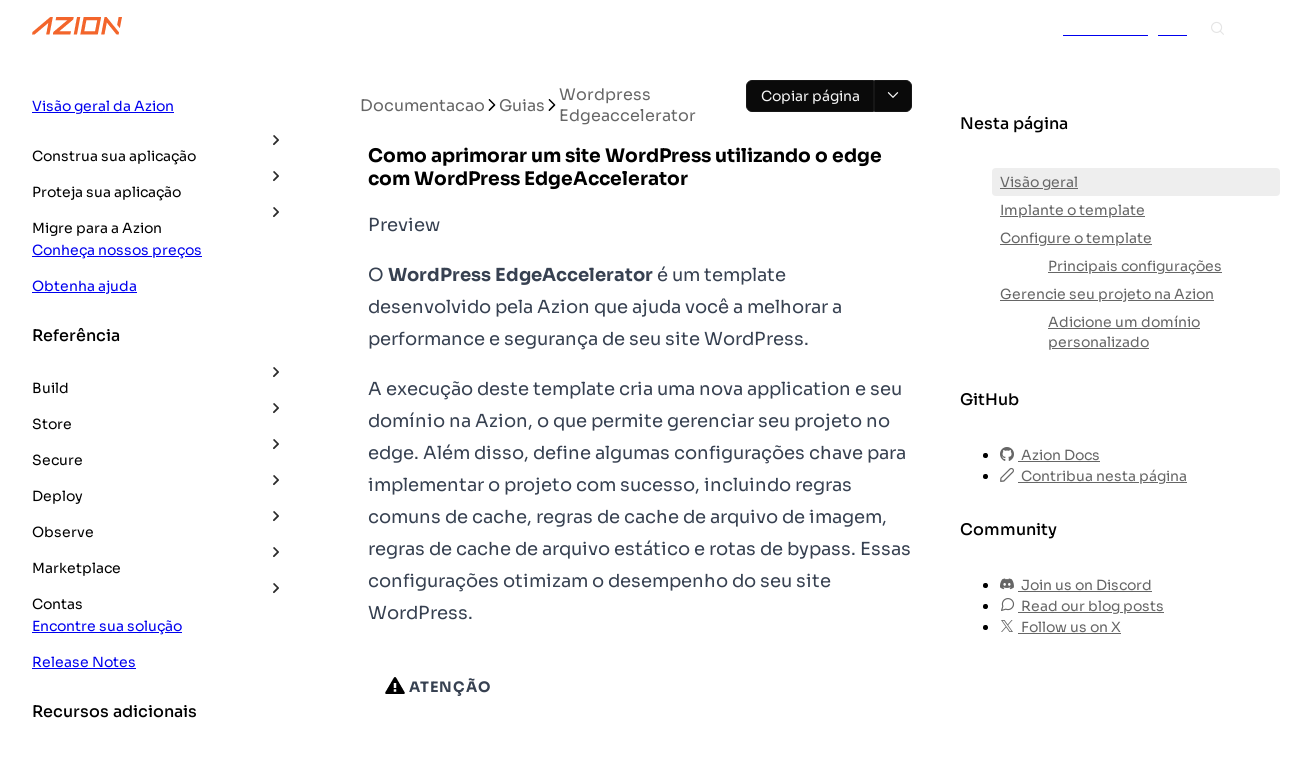

--- FILE ---
content_type: text/javascript
request_url: https://www.azion.com/_astro_docs/headersearchdialog.C57oQQWK.js
body_size: 26082
content:
import"./tooltip.esm.DhN1BJwd.js";import{s as ut}from"./button.esm.CffFbsJz.js";import{F as Fn}from"./focustrap.esm.C9f8t5tn.js";import{s as Wn}from"./index.esm.D6cs3GgY.js";import{s as ct,R as dt}from"./ripple.esm.CLwLWwLt.js";import{c as O,o as I,a as S,m as T,B as ze,U as at,Q as L,Z as _e,$ as Jn,K as ee,V as Le,b as te,w as F,d as z,L as V,W as ge,R as $,I as be,n as ie,t as G,X as Pe,N as ke,J as ft,Y as pt,a1 as Gn,a2 as Zn,r as oe,a0 as it}from"./basestyle.esm.BCzXLZGJ.js";import{a as Xn}from"./portal.esm.B-K4F_D1.js";import{T as Yn,v as Qn}from"./runtime-dom.esm-bundler.DiVQ60E5.js";import{s as Be}from"./basecomponent.esm.Dk377hd3.js";import{g as er}from"./_commonjsHelpers.CqkleIqs.js";import{_ as se}from"./_plugin-vue_export-helper.DlAUqK2U.js";var mt={name:"WindowMaximizeIcon",extends:ct},tr=["clip-path"],nr=S("path",{"fill-rule":"evenodd","clip-rule":"evenodd",d:"M7 14H11.8C12.3835 14 12.9431 13.7682 13.3556 13.3556C13.7682 12.9431 14 12.3835 14 11.8V2.2C14 1.61652 13.7682 1.05694 13.3556 0.644365C12.9431 0.231785 12.3835 0 11.8 0H2.2C1.61652 0 1.05694 0.231785 0.644365 0.644365C0.231785 1.05694 0 1.61652 0 2.2V7C0 7.15913 0.063214 7.31174 0.175736 7.42426C0.288258 7.53679 0.44087 7.6 0.6 7.6C0.75913 7.6 0.911742 7.53679 1.02426 7.42426C1.13679 7.31174 1.2 7.15913 1.2 7V2.2C1.2 1.93478 1.30536 1.68043 1.49289 1.49289C1.68043 1.30536 1.93478 1.2 2.2 1.2H11.8C12.0652 1.2 12.3196 1.30536 12.5071 1.49289C12.6946 1.68043 12.8 1.93478 12.8 2.2V11.8C12.8 12.0652 12.6946 12.3196 12.5071 12.5071C12.3196 12.6946 12.0652 12.8 11.8 12.8H7C6.84087 12.8 6.68826 12.8632 6.57574 12.9757C6.46321 13.0883 6.4 13.2409 6.4 13.4C6.4 13.5591 6.46321 13.7117 6.57574 13.8243C6.68826 13.9368 6.84087 14 7 14ZM9.77805 7.42192C9.89013 7.534 10.0415 7.59788 10.2 7.59995C10.3585 7.59788 10.5099 7.534 10.622 7.42192C10.7341 7.30985 10.798 7.15844 10.8 6.99995V3.94242C10.8066 3.90505 10.8096 3.86689 10.8089 3.82843C10.8079 3.77159 10.7988 3.7157 10.7824 3.6623C10.756 3.55552 10.701 3.45698 10.622 3.37798C10.5099 3.2659 10.3585 3.20202 10.2 3.19995H7.00002C6.84089 3.19995 6.68828 3.26317 6.57576 3.37569C6.46324 3.48821 6.40002 3.64082 6.40002 3.79995C6.40002 3.95908 6.46324 4.11169 6.57576 4.22422C6.68828 4.33674 6.84089 4.39995 7.00002 4.39995H8.80006L6.19997 7.00005C6.10158 7.11005 6.04718 7.25246 6.04718 7.40005C6.04718 7.54763 6.10158 7.69004 6.19997 7.80005C6.30202 7.91645 6.44561 7.98824 6.59997 8.00005C6.75432 7.98824 6.89791 7.91645 6.99997 7.80005L9.60002 5.26841V6.99995C9.6021 7.15844 9.66598 7.30985 9.77805 7.42192ZM1.4 14H3.8C4.17066 13.9979 4.52553 13.8498 4.78763 13.5877C5.04973 13.3256 5.1979 12.9707 5.2 12.6V10.2C5.1979 9.82939 5.04973 9.47452 4.78763 9.21242C4.52553 8.95032 4.17066 8.80215 3.8 8.80005H1.4C1.02934 8.80215 0.674468 8.95032 0.412371 9.21242C0.150274 9.47452 0.00210008 9.82939 0 10.2V12.6C0.00210008 12.9707 0.150274 13.3256 0.412371 13.5877C0.674468 13.8498 1.02934 13.9979 1.4 14ZM1.25858 10.0586C1.29609 10.0211 1.34696 10 1.4 10H3.8C3.85304 10 3.90391 10.0211 3.94142 10.0586C3.97893 10.0961 4 10.147 4 10.2V12.6C4 12.6531 3.97893 12.704 3.94142 12.7415C3.90391 12.779 3.85304 12.8 3.8 12.8H1.4C1.34696 12.8 1.29609 12.779 1.25858 12.7415C1.22107 12.704 1.2 12.6531 1.2 12.6V10.2C1.2 10.147 1.22107 10.0961 1.25858 10.0586Z",fill:"currentColor"},null,-1),rr=[nr],ar=["id"],ir=S("rect",{width:"14",height:"14",fill:"white"},null,-1),or=[ir];function sr(r,i,o,u,l,d){return I(),O("svg",T({width:"14",height:"14",viewBox:"0 0 14 14",fill:"none",xmlns:"http://www.w3.org/2000/svg"},r.pti()),[S("g",{"clip-path":"url(#".concat(r.pathId,")")},rr,8,tr),S("defs",null,[S("clipPath",{id:"".concat(r.pathId)},or,8,ar)])],16)}mt.render=sr;var ht={name:"WindowMinimizeIcon",extends:ct},lr=["clip-path"],ur=S("path",{"fill-rule":"evenodd","clip-rule":"evenodd",d:"M11.8 0H2.2C1.61652 0 1.05694 0.231785 0.644365 0.644365C0.231785 1.05694 0 1.61652 0 2.2V7C0 7.15913 0.063214 7.31174 0.175736 7.42426C0.288258 7.53679 0.44087 7.6 0.6 7.6C0.75913 7.6 0.911742 7.53679 1.02426 7.42426C1.13679 7.31174 1.2 7.15913 1.2 7V2.2C1.2 1.93478 1.30536 1.68043 1.49289 1.49289C1.68043 1.30536 1.93478 1.2 2.2 1.2H11.8C12.0652 1.2 12.3196 1.30536 12.5071 1.49289C12.6946 1.68043 12.8 1.93478 12.8 2.2V11.8C12.8 12.0652 12.6946 12.3196 12.5071 12.5071C12.3196 12.6946 12.0652 12.8 11.8 12.8H7C6.84087 12.8 6.68826 12.8632 6.57574 12.9757C6.46321 13.0883 6.4 13.2409 6.4 13.4C6.4 13.5591 6.46321 13.7117 6.57574 13.8243C6.68826 13.9368 6.84087 14 7 14H11.8C12.3835 14 12.9431 13.7682 13.3556 13.3556C13.7682 12.9431 14 12.3835 14 11.8V2.2C14 1.61652 13.7682 1.05694 13.3556 0.644365C12.9431 0.231785 12.3835 0 11.8 0ZM6.368 7.952C6.44137 7.98326 6.52025 7.99958 6.6 8H9.8C9.95913 8 10.1117 7.93678 10.2243 7.82426C10.3368 7.71174 10.4 7.55913 10.4 7.4C10.4 7.24087 10.3368 7.08826 10.2243 6.97574C10.1117 6.86321 9.95913 6.8 9.8 6.8H8.048L10.624 4.224C10.73 4.11026 10.7877 3.95982 10.7849 3.80438C10.7822 3.64894 10.7192 3.50063 10.6093 3.3907C10.4994 3.28077 10.3511 3.2178 10.1956 3.21506C10.0402 3.21232 9.88974 3.27002 9.776 3.376L7.2 5.952V4.2C7.2 4.04087 7.13679 3.88826 7.02426 3.77574C6.91174 3.66321 6.75913 3.6 6.6 3.6C6.44087 3.6 6.28826 3.66321 6.17574 3.77574C6.06321 3.88826 6 4.04087 6 4.2V7.4C6.00042 7.47975 6.01674 7.55862 6.048 7.632C6.07656 7.70442 6.11971 7.7702 6.17475 7.82524C6.2298 7.88029 6.29558 7.92344 6.368 7.952ZM1.4 8.80005H3.8C4.17066 8.80215 4.52553 8.95032 4.78763 9.21242C5.04973 9.47452 5.1979 9.82939 5.2 10.2V12.6C5.1979 12.9707 5.04973 13.3256 4.78763 13.5877C4.52553 13.8498 4.17066 13.9979 3.8 14H1.4C1.02934 13.9979 0.674468 13.8498 0.412371 13.5877C0.150274 13.3256 0.00210008 12.9707 0 12.6V10.2C0.00210008 9.82939 0.150274 9.47452 0.412371 9.21242C0.674468 8.95032 1.02934 8.80215 1.4 8.80005ZM3.94142 12.7415C3.97893 12.704 4 12.6531 4 12.6V10.2C4 10.147 3.97893 10.0961 3.94142 10.0586C3.90391 10.0211 3.85304 10 3.8 10H1.4C1.34696 10 1.29609 10.0211 1.25858 10.0586C1.22107 10.0961 1.2 10.147 1.2 10.2V12.6C1.2 12.6531 1.22107 12.704 1.25858 12.7415C1.29609 12.779 1.34696 12.8 1.4 12.8H3.8C3.85304 12.8 3.90391 12.779 3.94142 12.7415Z",fill:"currentColor"},null,-1),cr=[ur],dr=["id"],fr=S("rect",{width:"14",height:"14",fill:"white"},null,-1),pr=[fr];function mr(r,i,o,u,l,d){return I(),O("svg",T({width:"14",height:"14",viewBox:"0 0 14 14",fill:"none",xmlns:"http://www.w3.org/2000/svg"},r.pti()),[S("g",{"clip-path":"url(#".concat(r.pathId,")")},cr,8,lr),S("defs",null,[S("clipPath",{id:"".concat(r.pathId)},pr,8,dr)])],16)}ht.render=mr;var hr=`
@layer primevue {
    .p-dialog-mask.p-component-overlay {
        pointer-events: auto;
    }

    .p-dialog {
        max-height: 90%;
        transform: scale(1);
    }

    .p-dialog-content {
        overflow-y: auto;
    }

    .p-dialog-header {
        display: flex;
        align-items: center;
        justify-content: space-between;
        flex-shrink: 0;
    }

    .p-dialog-footer {
        flex-shrink: 0;
    }

    .p-dialog .p-dialog-header-icons {
        display: flex;
        align-items: center;
    }

    .p-dialog .p-dialog-header-icon {
        display: flex;
        align-items: center;
        justify-content: center;
        overflow: hidden;
        position: relative;
    }

    /* Fluid */
    .p-fluid .p-dialog-footer .p-button {
        width: auto;
    }

    /* Animation */
    /* Center */
    .p-dialog-enter-active {
        transition: all 150ms cubic-bezier(0, 0, 0.2, 1);
    }
    .p-dialog-leave-active {
        transition: all 150ms cubic-bezier(0.4, 0, 0.2, 1);
    }
    .p-dialog-enter-from,
    .p-dialog-leave-to {
        opacity: 0;
        transform: scale(0.7);
    }

    /* Top, Bottom, Left, Right, Top* and Bottom* */
    .p-dialog-top .p-dialog,
    .p-dialog-bottom .p-dialog,
    .p-dialog-left .p-dialog,
    .p-dialog-right .p-dialog,
    .p-dialog-topleft .p-dialog,
    .p-dialog-topright .p-dialog,
    .p-dialog-bottomleft .p-dialog,
    .p-dialog-bottomright .p-dialog {
        margin: 0.75rem;
        transform: translate3d(0px, 0px, 0px);
    }
    .p-dialog-top .p-dialog-enter-active,
    .p-dialog-top .p-dialog-leave-active,
    .p-dialog-bottom .p-dialog-enter-active,
    .p-dialog-bottom .p-dialog-leave-active,
    .p-dialog-left .p-dialog-enter-active,
    .p-dialog-left .p-dialog-leave-active,
    .p-dialog-right .p-dialog-enter-active,
    .p-dialog-right .p-dialog-leave-active,
    .p-dialog-topleft .p-dialog-enter-active,
    .p-dialog-topleft .p-dialog-leave-active,
    .p-dialog-topright .p-dialog-enter-active,
    .p-dialog-topright .p-dialog-leave-active,
    .p-dialog-bottomleft .p-dialog-enter-active,
    .p-dialog-bottomleft .p-dialog-leave-active,
    .p-dialog-bottomright .p-dialog-enter-active,
    .p-dialog-bottomright .p-dialog-leave-active {
        transition: all 0.3s ease-out;
    }
    .p-dialog-top .p-dialog-enter-from,
    .p-dialog-top .p-dialog-leave-to {
        transform: translate3d(0px, -100%, 0px);
    }
    .p-dialog-bottom .p-dialog-enter-from,
    .p-dialog-bottom .p-dialog-leave-to {
        transform: translate3d(0px, 100%, 0px);
    }
    .p-dialog-left .p-dialog-enter-from,
    .p-dialog-left .p-dialog-leave-to,
    .p-dialog-topleft .p-dialog-enter-from,
    .p-dialog-topleft .p-dialog-leave-to,
    .p-dialog-bottomleft .p-dialog-enter-from,
    .p-dialog-bottomleft .p-dialog-leave-to {
        transform: translate3d(-100%, 0px, 0px);
    }
    .p-dialog-right .p-dialog-enter-from,
    .p-dialog-right .p-dialog-leave-to,
    .p-dialog-topright .p-dialog-enter-from,
    .p-dialog-topright .p-dialog-leave-to,
    .p-dialog-bottomright .p-dialog-enter-from,
    .p-dialog-bottomright .p-dialog-leave-to {
        transform: translate3d(100%, 0px, 0px);
    }

    /* Maximize */
    .p-dialog-maximized {
        width: 100vw !important;
        height: 100vh !important;
        top: 0px !important;
        left: 0px !important;
        max-height: 100%;
        height: 100%;
    }
    .p-dialog-maximized .p-dialog-content {
        flex-grow: 1;
    }

    .p-confirm-dialog .p-dialog-content {
        display: flex;
        align-items: center;
    }
}
`,gr={mask:function(i){var o=i.position,u=i.modal;return{position:"fixed",height:"100%",width:"100%",left:0,top:0,display:"flex",justifyContent:o==="left"||o==="topleft"||o==="bottomleft"?"flex-start":o==="right"||o==="topright"||o==="bottomright"?"flex-end":"center",alignItems:o==="top"||o==="topleft"||o==="topright"?"flex-start":o==="bottom"||o==="bottomleft"||o==="bottomright"?"flex-end":"center",pointerEvents:u?"auto":"none"}},root:{display:"flex",flexDirection:"column",pointerEvents:"auto"}},br={mask:function(i){var o=i.props,u=["left","right","top","topleft","topright","bottom","bottomleft","bottomright"],l=u.find(function(d){return d===o.position});return["p-dialog-mask",{"p-component-overlay p-component-overlay-enter":o.modal},l?"p-dialog-".concat(l):""]},root:function(i){var o=i.props,u=i.instance;return["p-dialog p-component",{"p-dialog-rtl":o.rtl,"p-dialog-maximized":o.maximizable&&u.maximized,"p-input-filled":u.$primevue.config.inputStyle==="filled","p-ripple-disabled":u.$primevue.config.ripple===!1}]},header:"p-dialog-header",title:"p-dialog-title",icons:"p-dialog-header-icons",maximizableButton:"p-dialog-header-icon p-dialog-header-maximize p-link",maximizableIcon:"p-dialog-header-maximize-icon",closeButton:"p-dialog-header-icon p-dialog-header-close p-link",closeButtonIcon:"p-dialog-header-close-icon",content:"p-dialog-content",footer:"p-dialog-footer"},yr=ze.extend({name:"dialog",css:hr,classes:br,inlineStyles:gr}),vr={name:"BaseDialog",extends:Be,props:{header:{type:null,default:null},footer:{type:null,default:null},visible:{type:Boolean,default:!1},modal:{type:Boolean,default:null},contentStyle:{type:null,default:null},contentClass:{type:String,default:null},contentProps:{type:null,default:null},rtl:{type:Boolean,default:null},maximizable:{type:Boolean,default:!1},dismissableMask:{type:Boolean,default:!1},closable:{type:Boolean,default:!0},closeOnEscape:{type:Boolean,default:!0},showHeader:{type:Boolean,default:!0},blockScroll:{type:Boolean,default:!1},baseZIndex:{type:Number,default:0},autoZIndex:{type:Boolean,default:!0},position:{type:String,default:"center"},breakpoints:{type:Object,default:null},draggable:{type:Boolean,default:!0},keepInViewport:{type:Boolean,default:!0},minX:{type:Number,default:0},minY:{type:Number,default:0},appendTo:{type:[String,Object],default:"body"},closeIcon:{type:String,default:void 0},maximizeIcon:{type:String,default:void 0},minimizeIcon:{type:String,default:void 0},closeButtonProps:{type:null,default:null},_instance:null},style:yr,provide:function(){return{$parentInstance:this}}},gt={name:"Dialog",extends:vr,inheritAttrs:!1,emits:["update:visible","show","hide","after-hide","maximize","unmaximize","dragend"],provide:function(){var i=this;return{dialogRef:Jn(function(){return i._instance})}},data:function(){return{containerVisible:this.visible,maximized:!1,focusableMax:null,focusableClose:null}},documentKeydownListener:null,container:null,mask:null,content:null,headerContainer:null,footerContainer:null,maximizableButton:null,closeButton:null,styleElement:null,dragging:null,documentDragListener:null,documentDragEndListener:null,lastPageX:null,lastPageY:null,updated:function(){this.visible&&(this.containerVisible=this.visible)},beforeUnmount:function(){this.unbindDocumentState(),this.unbindGlobalListeners(),this.destroyStyle(),this.mask&&this.autoZIndex&&_e.clear(this.mask),this.container=null,this.mask=null},mounted:function(){this.breakpoints&&this.createStyle()},methods:{close:function(){this.$emit("update:visible",!1)},onBeforeEnter:function(i){i.setAttribute(this.attributeSelector,"")},onEnter:function(){this.$emit("show"),this.focus(),this.enableDocumentSettings(),this.bindGlobalListeners(),this.autoZIndex&&_e.set("modal",this.mask,this.baseZIndex+this.$primevue.config.zIndex.modal)},onBeforeLeave:function(){this.modal&&!this.isUnstyled&&L.addClass(this.mask,"p-component-overlay-leave")},onLeave:function(){this.$emit("hide"),this.focusableClose=null,this.focusableMax=null},onAfterLeave:function(){this.autoZIndex&&_e.clear(this.mask),this.containerVisible=!1,this.unbindDocumentState(),this.unbindGlobalListeners(),this.$emit("after-hide")},onMaskClick:function(i){this.dismissableMask&&this.modal&&this.mask===i.target&&this.close()},focus:function(){var i=function(l){return l&&l.querySelector("[autofocus]")},o=this.$slots.footer&&i(this.footerContainer);o||(o=this.$slots.header&&i(this.headerContainer),o||(o=this.$slots.default&&i(this.content),o||(this.maximizable?(this.focusableMax=!0,o=this.maximizableButton):(this.focusableClose=!0,o=this.closeButton)))),o&&L.focus(o,{focusVisible:!0})},maximize:function(i){this.maximized?(this.maximized=!1,this.$emit("unmaximize",i)):(this.maximized=!0,this.$emit("maximize",i)),this.modal||(this.maximized?L.blockBodyScroll():L.unblockBodyScroll())},enableDocumentSettings:function(){(this.modal||!this.modal&&this.blockScroll||this.maximizable&&this.maximized)&&L.blockBodyScroll()},unbindDocumentState:function(){(this.modal||!this.modal&&this.blockScroll||this.maximizable&&this.maximized)&&L.unblockBodyScroll()},onKeyDown:function(i){i.code==="Escape"&&this.closeOnEscape&&this.close()},bindDocumentKeyDownListener:function(){this.documentKeydownListener||(this.documentKeydownListener=this.onKeyDown.bind(this),window.document.addEventListener("keydown",this.documentKeydownListener))},unbindDocumentKeyDownListener:function(){this.documentKeydownListener&&(window.document.removeEventListener("keydown",this.documentKeydownListener),this.documentKeydownListener=null)},containerRef:function(i){this.container=i},maskRef:function(i){this.mask=i},contentRef:function(i){this.content=i},headerContainerRef:function(i){this.headerContainer=i},footerContainerRef:function(i){this.footerContainer=i},maximizableRef:function(i){this.maximizableButton=i},closeButtonRef:function(i){this.closeButton=i},createStyle:function(){if(!this.styleElement&&!this.isUnstyled){var i;this.styleElement=document.createElement("style"),this.styleElement.type="text/css",L.setAttribute(this.styleElement,"nonce",(i=this.$primevue)===null||i===void 0||(i=i.config)===null||i===void 0||(i=i.csp)===null||i===void 0?void 0:i.nonce),document.head.appendChild(this.styleElement);var o="";for(var u in this.breakpoints)o+=`
                        @media screen and (max-width: `.concat(u,`) {
                            .p-dialog[`).concat(this.attributeSelector,`] {
                                width: `).concat(this.breakpoints[u],` !important;
                            }
                        }
                    `);this.styleElement.innerHTML=o}},destroyStyle:function(){this.styleElement&&(document.head.removeChild(this.styleElement),this.styleElement=null)},initDrag:function(i){i.target.closest("div").getAttribute("data-pc-section")!=="icons"&&this.draggable&&(this.dragging=!0,this.lastPageX=i.pageX,this.lastPageY=i.pageY,this.container.style.margin="0",!this.isUnstyled&&L.addClass(document.body,"p-unselectable-text"))},bindGlobalListeners:function(){this.draggable&&(this.bindDocumentDragListener(),this.bindDocumentDragEndListener()),this.closeOnEscape&&this.closable&&this.bindDocumentKeyDownListener()},unbindGlobalListeners:function(){this.unbindDocumentDragListener(),this.unbindDocumentDragEndListener(),this.unbindDocumentKeyDownListener()},bindDocumentDragListener:function(){var i=this;this.documentDragListener=function(o){if(i.dragging){var u=L.getOuterWidth(i.container),l=L.getOuterHeight(i.container),d=o.pageX-i.lastPageX,A=o.pageY-i.lastPageY,v=i.container.getBoundingClientRect(),D=v.left+d,_=v.top+A,q=L.getViewport(),M=getComputedStyle(i.container),K=parseFloat(M.marginLeft),k=parseFloat(M.marginTop);i.container.style.position="fixed",i.keepInViewport?(D>=i.minX&&D+u<q.width&&(i.lastPageX=o.pageX,i.container.style.left=D-K+"px"),_>=i.minY&&_+l<q.height&&(i.lastPageY=o.pageY,i.container.style.top=_-k+"px")):(i.lastPageX=o.pageX,i.container.style.left=D-K+"px",i.lastPageY=o.pageY,i.container.style.top=_-k+"px")}},window.document.addEventListener("mousemove",this.documentDragListener)},unbindDocumentDragListener:function(){this.documentDragListener&&(window.document.removeEventListener("mousemove",this.documentDragListener),this.documentDragListener=null)},bindDocumentDragEndListener:function(){var i=this;this.documentDragEndListener=function(o){i.dragging&&(i.dragging=!1,!i.isUnstyled&&L.removeClass(document.body,"p-unselectable-text"),i.$emit("dragend",o))},window.document.addEventListener("mouseup",this.documentDragEndListener)},unbindDocumentDragEndListener:function(){this.documentDragEndListener&&(window.document.removeEventListener("mouseup",this.documentDragEndListener),this.documentDragEndListener=null)}},computed:{maximizeIconComponent:function(){return this.maximized?this.minimizeIcon?"span":"WindowMinimizeIcon":this.maximizeIcon?"span":"WindowMaximizeIcon"},ariaId:function(){return at()},ariaLabelledById:function(){return this.header!=null||this.$attrs["aria-labelledby"]!==null?this.ariaId+"_header":null},closeAriaLabel:function(){return this.$primevue.config.locale.aria?this.$primevue.config.locale.aria.close:void 0},attributeSelector:function(){return at()}},directives:{ripple:dt,focustrap:Fn},components:{Portal:Xn,WindowMinimizeIcon:ht,WindowMaximizeIcon:mt,TimesIcon:Wn}};function ye(r){"@babel/helpers - typeof";return ye=typeof Symbol=="function"&&typeof Symbol.iterator=="symbol"?function(i){return typeof i}:function(i){return i&&typeof Symbol=="function"&&i.constructor===Symbol&&i!==Symbol.prototype?"symbol":typeof i},ye(r)}function ot(r,i){var o=Object.keys(r);if(Object.getOwnPropertySymbols){var u=Object.getOwnPropertySymbols(r);i&&(u=u.filter(function(l){return Object.getOwnPropertyDescriptor(r,l).enumerable})),o.push.apply(o,u)}return o}function de(r){for(var i=1;i<arguments.length;i++){var o=arguments[i]!=null?arguments[i]:{};i%2?ot(Object(o),!0).forEach(function(u){xr(r,u,o[u])}):Object.getOwnPropertyDescriptors?Object.defineProperties(r,Object.getOwnPropertyDescriptors(o)):ot(Object(o)).forEach(function(u){Object.defineProperty(r,u,Object.getOwnPropertyDescriptor(o,u))})}return r}function xr(r,i,o){return i=Ir(i),i in r?Object.defineProperty(r,i,{value:o,enumerable:!0,configurable:!0,writable:!0}):r[i]=o,r}function Ir(r){var i=wr(r,"string");return ye(i)=="symbol"?i:String(i)}function wr(r,i){if(ye(r)!="object"||!r)return r;var o=r[Symbol.toPrimitive];if(o!==void 0){var u=o.call(r,i);if(ye(u)!="object")return u;throw new TypeError("@@toPrimitive must return a primitive value.")}return(i==="string"?String:Number)(r)}var kr=["aria-labelledby","aria-modal"],Cr=["id"],Pr=["autofocus","tabindex"],Dr=["autofocus","aria-label"];function Sr(r,i,o,u,l,d){var A=ee("Portal"),v=Le("ripple"),D=Le("focustrap");return I(),te(A,{appendTo:r.appendTo},{default:F(function(){return[l.containerVisible?(I(),O("div",T({key:0,ref:d.maskRef,class:r.cx("mask"),style:r.sx("mask",!0,{position:r.position,modal:r.modal}),onClick:i[3]||(i[3]=function(){return d.onMaskClick&&d.onMaskClick.apply(d,arguments)})},r.ptm("mask")),[V(Yn,T({name:"p-dialog",onBeforeEnter:d.onBeforeEnter,onEnter:d.onEnter,onBeforeLeave:d.onBeforeLeave,onLeave:d.onLeave,onAfterLeave:d.onAfterLeave,appear:""},r.ptm("transition")),{default:F(function(){return[r.visible?ge((I(),O("div",T({key:0,ref:d.containerRef,class:r.cx("root"),style:r.sx("root"),role:"dialog","aria-labelledby":d.ariaLabelledById,"aria-modal":r.modal},de(de({},r.$attrs),r.ptm("root"))),[r.$slots.container?$(r.$slots,"container",{key:0,onClose:d.close,onMaximize:function(q){return d.maximize(q)},closeCallback:d.close,maximizeCallback:function(q){return d.maximize(q)}}):(I(),O(be,{key:1},[r.showHeader?(I(),O("div",T({key:0,ref:d.headerContainerRef,class:r.cx("header"),onMousedown:i[2]||(i[2]=function(){return d.initDrag&&d.initDrag.apply(d,arguments)})},r.ptm("header")),[$(r.$slots,"header",{class:ie(r.cx("title"))},function(){return[r.header?(I(),O("span",T({key:0,id:d.ariaLabelledById,class:r.cx("title")},r.ptm("title")),G(r.header),17,Cr)):z("",!0)]}),S("div",T({class:r.cx("icons")},r.ptm("icons")),[r.maximizable?ge((I(),O("button",T({key:0,ref:d.maximizableRef,autofocus:l.focusableMax,class:r.cx("maximizableButton"),onClick:i[0]||(i[0]=function(){return d.maximize&&d.maximize.apply(d,arguments)}),type:"button",tabindex:r.maximizable?"0":"-1"},r.ptm("maximizableButton"),{"data-pc-group-section":"headericon"}),[$(r.$slots,"maximizeicon",{maximized:l.maximized,class:ie(r.cx("maximizableIcon"))},function(){return[(I(),te(Pe(d.maximizeIconComponent),T({class:[r.cx("maximizableIcon"),l.maximized?r.minimizeIcon:r.maximizeIcon]},r.ptm("maximizableIcon")),null,16,["class"]))]})],16,Pr)),[[v]]):z("",!0),r.closable?ge((I(),O("button",T({key:1,ref:d.closeButtonRef,autofocus:l.focusableClose,class:r.cx("closeButton"),onClick:i[1]||(i[1]=function(){return d.close&&d.close.apply(d,arguments)}),"aria-label":d.closeAriaLabel,type:"button"},de(de({},r.closeButtonProps),r.ptm("closeButton")),{"data-pc-group-section":"headericon"}),[$(r.$slots,"closeicon",{class:ie(r.cx("closeButtonIcon"))},function(){return[(I(),te(Pe(r.closeIcon?"span":"TimesIcon"),T({class:[r.cx("closeButtonIcon"),r.closeIcon]},r.ptm("closeButtonIcon")),null,16,["class"]))]})],16,Dr)),[[v]]):z("",!0)],16)],16)):z("",!0),S("div",T({ref:d.contentRef,class:[r.cx("content"),r.contentClass],style:r.contentStyle},de(de({},r.contentProps),r.ptm("content"))),[$(r.$slots,"default")],16),r.footer||r.$slots.footer?(I(),O("div",T({key:1,ref:d.footerContainerRef,class:r.cx("footer")},r.ptm("footer")),[$(r.$slots,"footer",{},function(){return[ke(G(r.footer),1)]})],16)):z("",!0)],64))],16,kr)),[[D,{disabled:!r.modal}]]):z("",!0)]}),_:3},16,["onBeforeEnter","onEnter","onBeforeLeave","onLeave","onAfterLeave"])],16)):z("",!0)]}),_:3},8,["appendTo"])}gt.render=Sr;var Ce={exports:{}};/*! algoliasearch.umd.js | 4.25.2 | © Algolia, inc. | https://github.com/algolia/algoliasearch-client-javascript */var Or=Ce.exports,st;function jr(){return st||(st=1,(function(r,i){(function(o,u){r.exports=u()})(Or,(function(){function o(e,t,n){return t in e?Object.defineProperty(e,t,{value:n,enumerable:!0,configurable:!0,writable:!0}):e[t]=n,e}function u(e,t){var n=Object.keys(e);if(Object.getOwnPropertySymbols){var a=Object.getOwnPropertySymbols(e);t&&(a=a.filter((function(s){return Object.getOwnPropertyDescriptor(e,s).enumerable}))),n.push.apply(n,a)}return n}function l(e){for(var t=1;t<arguments.length;t++){var n=arguments[t]!=null?arguments[t]:{};t%2?u(Object(n),!0).forEach((function(a){o(e,a,n[a])})):Object.getOwnPropertyDescriptors?Object.defineProperties(e,Object.getOwnPropertyDescriptors(n)):u(Object(n)).forEach((function(a){Object.defineProperty(e,a,Object.getOwnPropertyDescriptor(n,a))}))}return e}function d(e,t){if(e==null)return{};var n,a,s=(function(m,h){if(m==null)return{};var f,p,g={},b=Object.keys(m);for(p=0;p<b.length;p++)f=b[p],h.indexOf(f)>=0||(g[f]=m[f]);return g})(e,t);if(Object.getOwnPropertySymbols){var c=Object.getOwnPropertySymbols(e);for(a=0;a<c.length;a++)n=c[a],t.indexOf(n)>=0||Object.prototype.propertyIsEnumerable.call(e,n)&&(s[n]=e[n])}return s}function A(e,t){return(function(n){if(Array.isArray(n))return n})(e)||(function(n,a){if(Symbol.iterator in Object(n)||Object.prototype.toString.call(n)==="[object Arguments]"){var s=[],c=!0,m=!1,h=void 0;try{for(var f,p=n[Symbol.iterator]();!(c=(f=p.next()).done)&&(s.push(f.value),!a||s.length!==a);c=!0);}catch(g){m=!0,h=g}finally{try{c||p.return==null||p.return()}finally{if(m)throw h}}return s}})(e,t)||(function(){throw new TypeError("Invalid attempt to destructure non-iterable instance")})()}function v(e){return(function(t){if(Array.isArray(t)){for(var n=0,a=new Array(t.length);n<t.length;n++)a[n]=t[n];return a}})(e)||(function(t){if(Symbol.iterator in Object(t)||Object.prototype.toString.call(t)==="[object Arguments]")return Array.from(t)})(e)||(function(){throw new TypeError("Invalid attempt to spread non-iterable instance")})()}function D(e){var t,n="algoliasearch-client-js-".concat(e.key),a=function(){return t===void 0&&(t=e.localStorage||window.localStorage),t},s=function(){return JSON.parse(a().getItem(n)||"{}")},c=function(h){a().setItem(n,JSON.stringify(h))},m=function(){var h=e.timeToLive?1e3*e.timeToLive:null,f=s(),p=Object.fromEntries(Object.entries(f).filter((function(b){return A(b,2)[1].timestamp!==void 0})));if(c(p),h){var g=Object.fromEntries(Object.entries(p).filter((function(b){var y=A(b,2)[1],C=new Date().getTime();return!(y.timestamp+h<C)})));c(g)}};return{get:function(h,f){var p=arguments.length>2&&arguments[2]!==void 0?arguments[2]:{miss:function(){return Promise.resolve()}};return Promise.resolve().then((function(){m();var g=JSON.stringify(h);return s()[g]})).then((function(g){return Promise.all([g?g.value:f(),g!==void 0])})).then((function(g){var b=A(g,2),y=b[0],C=b[1];return Promise.all([y,C||p.miss(y)])})).then((function(g){return A(g,1)[0]}))},set:function(h,f){return Promise.resolve().then((function(){var p=s();return p[JSON.stringify(h)]={timestamp:new Date().getTime(),value:f},a().setItem(n,JSON.stringify(p)),f}))},delete:function(h){return Promise.resolve().then((function(){var f=s();delete f[JSON.stringify(h)],a().setItem(n,JSON.stringify(f))}))},clear:function(){return Promise.resolve().then((function(){a().removeItem(n)}))}}}function _(e){var t=v(e.caches),n=t.shift();return n===void 0?{get:function(a,s){var c=arguments.length>2&&arguments[2]!==void 0?arguments[2]:{miss:function(){return Promise.resolve()}},m=s();return m.then((function(h){return Promise.all([h,c.miss(h)])})).then((function(h){return A(h,1)[0]}))},set:function(a,s){return Promise.resolve(s)},delete:function(a){return Promise.resolve()},clear:function(){return Promise.resolve()}}:{get:function(a,s){var c=arguments.length>2&&arguments[2]!==void 0?arguments[2]:{miss:function(){return Promise.resolve()}};return n.get(a,s,c).catch((function(){return _({caches:t}).get(a,s,c)}))},set:function(a,s){return n.set(a,s).catch((function(){return _({caches:t}).set(a,s)}))},delete:function(a){return n.delete(a).catch((function(){return _({caches:t}).delete(a)}))},clear:function(){return n.clear().catch((function(){return _({caches:t}).clear()}))}}}function q(){var e=arguments.length>0&&arguments[0]!==void 0?arguments[0]:{serializable:!0},t={};return{get:function(n,a){var s=arguments.length>2&&arguments[2]!==void 0?arguments[2]:{miss:function(){return Promise.resolve()}},c=JSON.stringify(n);if(c in t)return Promise.resolve(e.serializable?JSON.parse(t[c]):t[c]);var m=a(),h=s&&s.miss||function(){return Promise.resolve()};return m.then((function(f){return h(f)})).then((function(){return m}))},set:function(n,a){return t[JSON.stringify(n)]=e.serializable?JSON.stringify(a):a,Promise.resolve(a)},delete:function(n){return delete t[JSON.stringify(n)],Promise.resolve()},clear:function(){return t={},Promise.resolve()}}}function M(e,t,n){var a={"x-algolia-api-key":n,"x-algolia-application-id":t};return{headers:function(){return e===N.WithinHeaders?a:{}},queryParameters:function(){return e===N.WithinQueryParameters?a:{}}}}function K(e){var t=0;return e((function n(){return t++,new Promise((function(a){setTimeout((function(){a(e(n))}),Math.min(100*t,1e3))}))}))}function k(e){var t=arguments.length>1&&arguments[1]!==void 0?arguments[1]:function(n,a){return Promise.resolve()};return Object.assign(e,{wait:function(n){return k(e.then((function(a){return Promise.all([t(a,n),a])})).then((function(a){return a[1]})))}})}function H(e){for(var t=e.length-1;t>0;t--){var n=Math.floor(Math.random()*(t+1)),a=e[t];e[t]=e[n],e[n]=a}return e}function Z(e,t){return t&&Object.keys(t).forEach((function(n){e[n]=t[n](e)})),e}function x(e){for(var t=arguments.length,n=new Array(t>1?t-1:0),a=1;a<t;a++)n[a-1]=arguments[a];var s=0;return e.replace(/%s/g,(function(){return encodeURIComponent(n[s++])}))}var N={WithinQueryParameters:0,WithinHeaders:1};function X(e,t){var n=e||{},a=n.data||{};return Object.keys(n).forEach((function(s){["timeout","headers","queryParameters","data","cacheable"].indexOf(s)===-1&&(a[s]=n[s])})),{data:Object.entries(a).length>0?a:void 0,timeout:n.timeout||t,headers:n.headers||{},queryParameters:n.queryParameters||{},cacheable:n.cacheable}}var re={Read:1,Write:2,Any:3},Ne=1,vt=2,Re=3;function Me(e){var t=arguments.length>1&&arguments[1]!==void 0?arguments[1]:Ne;return l(l({},e),{},{status:t,lastUpdate:Date.now()})}function Ke(e){return typeof e=="string"?{protocol:"https",url:e,accept:re.Any}:{protocol:e.protocol||"https",url:e.url,accept:e.accept||re.Any}}var le="DELETE",B="GET",P="POST",De="PUT";function xt(e,t){return Promise.all(t.map((function(n){return e.get(n,(function(){return Promise.resolve(Me(n))}))}))).then((function(n){var a=n.filter((function(m){return(function(h){return h.status===Ne||Date.now()-h.lastUpdate>12e4})(m)})),s=n.filter((function(m){return(function(h){return h.status===Re&&Date.now()-h.lastUpdate<=12e4})(m)})),c=[].concat(v(a),v(s));return{getTimeout:function(m,h){return(s.length===0&&m===0?1:s.length+3+m)*h},statelessHosts:c.length>0?c.map((function(m){return Ke(m)})):t}}))}function He(e,t,n,a){var s=[],c=(function(y,C){if(!(y.method===B||y.data===void 0&&C.data===void 0)){var w=Array.isArray(y.data)?y.data:l(l({},y.data),C.data);return JSON.stringify(w)}})(n,a),m=(function(y,C){var w=l(l({},y.headers),C.headers),j={};return Object.keys(w).forEach((function(E){var U=w[E];j[E.toLowerCase()]=U})),j})(e,a),h=n.method,f=n.method!==B?{}:l(l({},n.data),a.data),p=l(l(l({"x-algolia-agent":e.userAgent.value},e.queryParameters),f),a.queryParameters),g=0,b=function y(C,w){var j=C.pop();if(j===void 0)throw{name:"RetryError",message:"Unreachable hosts - your application id may be incorrect. If the error persists, please reach out to the Algolia Support team: https://alg.li/support .",transporterStackTrace:Ue(s)};var E={data:c,headers:m,method:h,url:wt(j,n.path,p),connectTimeout:w(g,e.timeouts.connect),responseTimeout:w(g,a.timeout)},U=function(J){var W={request:E,response:J,host:j,triesLeft:C.length};return s.push(W),W},me={onSuccess:function(J){return(function(W){try{return JSON.parse(W.content)}catch(ae){throw(function(ne,ce){return{name:"DeserializationError",message:ne,response:ce}})(ae.message,W)}})(J)},onRetry:function(J){var W=U(J);return J.isTimedOut&&g++,Promise.all([e.logger.info("Retryable failure",Ve(W)),e.hostsCache.set(j,Me(j,J.isTimedOut?Re:vt))]).then((function(){return y(C,w)}))},onFail:function(J){throw U(J),(function(W,ae){var ne=W.content,ce=W.status,he=ne;try{he=JSON.parse(ne).message}catch{}return(function(we,Ee,Vn){return{name:"ApiError",message:we,status:Ee,transporterStackTrace:Vn}})(he,ce,ae)})(J,Ue(s))}};return e.requester.send(E).then((function(J){return(function(W,ae){return(function(ne){var ce=ne.status;return ne.isTimedOut||(function(he){var we=he.isTimedOut,Ee=he.status;return!we&&~~Ee==0})(ne)||~~(ce/100)!=2&&~~(ce/100)!=4})(W)?ae.onRetry(W):~~(W.status/100)==2?ae.onSuccess(W):ae.onFail(W)})(J,me)}))};return xt(e.hostsCache,t).then((function(y){return b(v(y.statelessHosts).reverse(),y.getTimeout)}))}function ve(e){var t=e.hostsCache,n=e.logger,a=e.requester,s=e.requestsCache,c=e.responsesCache,m=e.timeouts,h=e.userAgent,f=e.hosts,p=e.queryParameters,g={hostsCache:t,logger:n,requester:a,requestsCache:s,responsesCache:c,timeouts:m,userAgent:h,headers:e.headers,queryParameters:p,hosts:f.map((function(b){return Ke(b)})),read:function(b,y){var C=X(y,g.timeouts.read),w=function(){return He(g,g.hosts.filter((function(E){return(E.accept&re.Read)!=0})),b,C)};if((C.cacheable!==void 0?C.cacheable:b.cacheable)!==!0)return w();var j={request:b,mappedRequestOptions:C,transporter:{queryParameters:g.queryParameters,headers:g.headers}};return g.responsesCache.get(j,(function(){return g.requestsCache.get(j,(function(){return g.requestsCache.set(j,w()).then((function(E){return Promise.all([g.requestsCache.delete(j),E])}),(function(E){return Promise.all([g.requestsCache.delete(j),Promise.reject(E)])})).then((function(E){var U=A(E,2);return U[0],U[1]}))}))}),{miss:function(E){return g.responsesCache.set(j,E)}})},write:function(b,y){return He(g,g.hosts.filter((function(C){return(C.accept&re.Write)!=0})),b,X(y,g.timeouts.write))}};return g}function It(e){var t={value:"Algolia for JavaScript (".concat(e,")"),add:function(n){var a="; ".concat(n.segment).concat(n.version!==void 0?" (".concat(n.version,")"):"");return t.value.indexOf(a)===-1&&(t.value="".concat(t.value).concat(a)),t}};return t}function wt(e,t,n){var a=$e(n),s="".concat(e.protocol,"://").concat(e.url,"/").concat(t.charAt(0)==="/"?t.substr(1):t);return a.length&&(s+="?".concat(a)),s}function $e(e){return Object.keys(e).map((function(t){return x("%s=%s",t,(n=e[t],Object.prototype.toString.call(n)==="[object Object]"||Object.prototype.toString.call(n)==="[object Array]"?JSON.stringify(e[t]):e[t]));var n})).join("&")}function Ue(e){return e.map((function(t){return Ve(t)}))}function Ve(e){var t=e.request.headers["x-algolia-api-key"]?{"x-algolia-api-key":"*****"}:{};return l(l({},e),{},{request:l(l({},e.request),{},{headers:l(l({},e.request.headers),t)})})}var kt=function(e){return function(t,n){return e.transporter.write({method:P,path:"2/abtests",data:t},n)}},Ct=function(e){return function(t,n){return e.transporter.write({method:le,path:x("2/abtests/%s",t)},n)}},Pt=function(e){return function(t,n){return e.transporter.read({method:B,path:x("2/abtests/%s",t)},n)}},Dt=function(e){return function(t){return e.transporter.read({method:B,path:"2/abtests"},t)}},St=function(e){return function(t,n){return e.transporter.write({method:P,path:x("2/abtests/%s/stop",t)},n)}},Ot=function(e){return function(t){return e.transporter.read({method:B,path:"1/strategies/personalization"},t)}},jt=function(e){return function(t,n){return e.transporter.write({method:P,path:"1/strategies/personalization",data:t},n)}};function Se(e){return(function t(n){return e.request(n).then((function(a){if(e.batch!==void 0&&e.batch(a.hits),!e.shouldStop(a))return a.cursor?t({cursor:a.cursor}):t({page:(n.page||0)+1})}))})({})}var Tt=function(e){return function(t,n){var a=n||{},s=a.queryParameters,c=d(a,["queryParameters"]),m=l({acl:t},s!==void 0?{queryParameters:s}:{});return k(e.transporter.write({method:P,path:"1/keys",data:m},c),(function(h,f){return K((function(p){return fe(e)(h.key,f).catch((function(g){if(g.status!==404)throw g;return p()}))}))}))}},At=function(e){return function(t,n,a){var s=X(a);return s.queryParameters["X-Algolia-User-ID"]=t,e.transporter.write({method:P,path:"1/clusters/mapping",data:{cluster:n}},s)}},qt=function(e){return function(t,n,a){return e.transporter.write({method:P,path:"1/clusters/mapping/batch",data:{users:t,cluster:n}},a)}},Et=function(e){return function(t,n){return k(e.transporter.write({method:P,path:x("/1/dictionaries/%s/batch",t),data:{clearExistingDictionaryEntries:!0,requests:{action:"addEntry",body:[]}}},n),(function(a,s){return ue(e)(a.taskID,s)}))}},xe=function(e){return function(t,n,a){return k(e.transporter.write({method:P,path:x("1/indexes/%s/operation",t),data:{operation:"copy",destination:n}},a),(function(s,c){return pe(e)(t,{methods:{waitTask:R}}).waitTask(s.taskID,c)}))}},_t=function(e){return function(t,n,a){return xe(e)(t,n,l(l({},a),{},{scope:[qe.Rules]}))}},Lt=function(e){return function(t,n,a){return xe(e)(t,n,l(l({},a),{},{scope:[qe.Settings]}))}},zt=function(e){return function(t,n,a){return xe(e)(t,n,l(l({},a),{},{scope:[qe.Synonyms]}))}},Bt=function(e){return function(t,n){return t.method===B?e.transporter.read(t,n):e.transporter.write(t,n)}},Nt=function(e){return function(t,n){return k(e.transporter.write({method:le,path:x("1/keys/%s",t)},n),(function(a,s){return K((function(c){return fe(e)(t,s).then(c).catch((function(m){if(m.status!==404)throw m}))}))}))}},Rt=function(e){return function(t,n,a){var s=n.map((function(c){return{action:"deleteEntry",body:{objectID:c}}}));return k(e.transporter.write({method:P,path:x("/1/dictionaries/%s/batch",t),data:{clearExistingDictionaryEntries:!1,requests:s}},a),(function(c,m){return ue(e)(c.taskID,m)}))}},fe=function(e){return function(t,n){return e.transporter.read({method:B,path:x("1/keys/%s",t)},n)}},Fe=function(e){return function(t,n){return e.transporter.read({method:B,path:x("1/task/%s",t.toString())},n)}},Mt=function(e){return function(t){return e.transporter.read({method:B,path:"/1/dictionaries/*/settings"},t)}},Kt=function(e){return function(t){return e.transporter.read({method:B,path:"1/logs"},t)}},Ht=function(e){return function(t){return e.transporter.read({method:B,path:"1/clusters/mapping/top"},t)}},$t=function(e){return function(t,n){return e.transporter.read({method:B,path:x("1/clusters/mapping/%s",t)},n)}},Ut=function(e){return function(t){var n=t||{},a=n.retrieveMappings,s=d(n,["retrieveMappings"]);return a===!0&&(s.getClusters=!0),e.transporter.read({method:B,path:"1/clusters/mapping/pending"},s)}},pe=function(e){return function(t){var n=arguments.length>1&&arguments[1]!==void 0?arguments[1]:{},a={transporter:e.transporter,appId:e.appId,indexName:t};return Z(a,n.methods)}},Vt=function(e){return function(t){return e.transporter.read({method:B,path:"1/keys"},t)}},Ft=function(e){return function(t){return e.transporter.read({method:B,path:"1/clusters"},t)}},Wt=function(e){return function(t){return e.transporter.read({method:B,path:"1/indexes"},t)}},Jt=function(e){return function(t){return e.transporter.read({method:B,path:"1/clusters/mapping"},t)}},Gt=function(e){return function(t,n,a){return k(e.transporter.write({method:P,path:x("1/indexes/%s/operation",t),data:{operation:"move",destination:n}},a),(function(s,c){return pe(e)(t,{methods:{waitTask:R}}).waitTask(s.taskID,c)}))}},Zt=function(e){return function(t,n){return k(e.transporter.write({method:P,path:"1/indexes/*/batch",data:{requests:t}},n),(function(a,s){return Promise.all(Object.keys(a.taskID).map((function(c){return pe(e)(c,{methods:{waitTask:R}}).waitTask(a.taskID[c],s)})))}))}},Xt=function(e){return function(t,n){return e.transporter.read({method:P,path:"1/indexes/*/objects",data:{requests:t}},n)}},We=function(e){return function(t,n){var a=t.map((function(s){return l(l({},s),{},{params:$e(s.params||{})})}));return e.transporter.read({method:P,path:"1/indexes/*/queries",data:{requests:a},cacheable:!0},n)}},Je=function(e){return function(t,n){return Promise.all(t.map((function(a){var s=a.params,c=s.facetName,m=s.facetQuery,h=d(s,["facetName","facetQuery"]);return pe(e)(a.indexName,{methods:{searchForFacetValues:et}}).searchForFacetValues(c,m,l(l({},n),h))})))}},Yt=function(e){return function(t,n){var a=X(n);return a.queryParameters["X-Algolia-User-ID"]=t,e.transporter.write({method:le,path:"1/clusters/mapping"},a)}},Qt=function(e){return function(t,n,a){var s=n.map((function(c){return{action:"addEntry",body:c}}));return k(e.transporter.write({method:P,path:x("/1/dictionaries/%s/batch",t),data:{clearExistingDictionaryEntries:!0,requests:s}},a),(function(c,m){return ue(e)(c.taskID,m)}))}},en=function(e){return function(t,n){return k(e.transporter.write({method:P,path:x("1/keys/%s/restore",t)},n),(function(a,s){return K((function(c){return fe(e)(t,s).catch((function(m){if(m.status!==404)throw m;return c()}))}))}))}},tn=function(e){return function(t,n,a){var s=n.map((function(c){return{action:"addEntry",body:c}}));return k(e.transporter.write({method:P,path:x("/1/dictionaries/%s/batch",t),data:{clearExistingDictionaryEntries:!1,requests:s}},a),(function(c,m){return ue(e)(c.taskID,m)}))}},nn=function(e){return function(t,n,a){return e.transporter.read({method:P,path:x("/1/dictionaries/%s/search",t),data:{query:n},cacheable:!0},a)}},rn=function(e){return function(t,n){return e.transporter.read({method:P,path:"1/clusters/mapping/search",data:{query:t}},n)}},an=function(e){return function(t,n){return k(e.transporter.write({method:De,path:"/1/dictionaries/*/settings",data:t},n),(function(a,s){return ue(e)(a.taskID,s)}))}},on=function(e){return function(t,n){var a=Object.assign({},n),s=n||{},c=s.queryParameters,m=d(s,["queryParameters"]),h=c?{queryParameters:c}:{},f=["acl","indexes","referers","restrictSources","queryParameters","description","maxQueriesPerIPPerHour","maxHitsPerQuery"];return k(e.transporter.write({method:De,path:x("1/keys/%s",t),data:h},m),(function(p,g){return K((function(b){return fe(e)(t,g).then((function(y){return(function(C){return Object.keys(a).filter((function(w){return f.indexOf(w)!==-1})).every((function(w){if(Array.isArray(C[w])&&Array.isArray(a[w])){var j=C[w];return j.length===a[w].length&&j.every((function(E,U){return E===a[w][U]}))}return C[w]===a[w]}))})(y)?Promise.resolve():b()}))}))}))}},ue=function(e){return function(t,n){return K((function(a){return Fe(e)(t,n).then((function(s){return s.status!=="published"?a():void 0}))}))}},Ge=function(e){return function(t,n){return k(e.transporter.write({method:P,path:x("1/indexes/%s/batch",e.indexName),data:{requests:t}},n),(function(a,s){return R(e)(a.taskID,s)}))}},sn=function(e){return function(t){return Se(l(l({shouldStop:function(n){return n.cursor===void 0}},t),{},{request:function(n){return e.transporter.read({method:P,path:x("1/indexes/%s/browse",e.indexName),data:n},t)}}))}},ln=function(e){return function(t){var n=l({hitsPerPage:1e3},t);return Se(l(l({shouldStop:function(a){return a.hits.length<n.hitsPerPage}},n),{},{request:function(a){return tt(e)("",l(l({},n),a)).then((function(s){return l(l({},s),{},{hits:s.hits.map((function(c){return delete c._highlightResult,c}))})}))}}))}},un=function(e){return function(t){var n=l({hitsPerPage:1e3},t);return Se(l(l({shouldStop:function(a){return a.hits.length<n.hitsPerPage}},n),{},{request:function(a){return nt(e)("",l(l({},n),a)).then((function(s){return l(l({},s),{},{hits:s.hits.map((function(c){return delete c._highlightResult,c}))})}))}}))}},Oe=function(e){return function(t,n,a){var s=a||{},c=s.batchSize,m=d(s,["batchSize"]),h={taskIDs:[],objectIDs:[]};return k((function f(){var p,g=arguments.length>0&&arguments[0]!==void 0?arguments[0]:0,b=[];for(p=g;p<t.length&&(b.push(t[p]),b.length!==(c||1e3));p++);return b.length===0?Promise.resolve(h):Ge(e)(b.map((function(y){return{action:n,body:y}})),m).then((function(y){return h.objectIDs=h.objectIDs.concat(y.objectIDs),h.taskIDs.push(y.taskID),p++,f(p)}))})(),(function(f,p){return Promise.all(f.taskIDs.map((function(g){return R(e)(g,p)})))}))}},cn=function(e){return function(t){return k(e.transporter.write({method:P,path:x("1/indexes/%s/clear",e.indexName)},t),(function(n,a){return R(e)(n.taskID,a)}))}},dn=function(e){return function(t){var n=t||{},a=n.forwardToReplicas,s=X(d(n,["forwardToReplicas"]));return a&&(s.queryParameters.forwardToReplicas=1),k(e.transporter.write({method:P,path:x("1/indexes/%s/rules/clear",e.indexName)},s),(function(c,m){return R(e)(c.taskID,m)}))}},fn=function(e){return function(t){var n=t||{},a=n.forwardToReplicas,s=X(d(n,["forwardToReplicas"]));return a&&(s.queryParameters.forwardToReplicas=1),k(e.transporter.write({method:P,path:x("1/indexes/%s/synonyms/clear",e.indexName)},s),(function(c,m){return R(e)(c.taskID,m)}))}},pn=function(e){return function(t,n){return k(e.transporter.write({method:P,path:x("1/indexes/%s/deleteByQuery",e.indexName),data:t},n),(function(a,s){return R(e)(a.taskID,s)}))}},mn=function(e){return function(t){return k(e.transporter.write({method:le,path:x("1/indexes/%s",e.indexName)},t),(function(n,a){return R(e)(n.taskID,a)}))}},hn=function(e){return function(t,n){return k(Ze(e)([t],n).then((function(a){return{taskID:a.taskIDs[0]}})),(function(a,s){return R(e)(a.taskID,s)}))}},Ze=function(e){return function(t,n){var a=t.map((function(s){return{objectID:s}}));return Oe(e)(a,Y.DeleteObject,n)}},gn=function(e){return function(t,n){var a=n||{},s=a.forwardToReplicas,c=X(d(a,["forwardToReplicas"]));return s&&(c.queryParameters.forwardToReplicas=1),k(e.transporter.write({method:le,path:x("1/indexes/%s/rules/%s",e.indexName,t)},c),(function(m,h){return R(e)(m.taskID,h)}))}},bn=function(e){return function(t,n){var a=n||{},s=a.forwardToReplicas,c=X(d(a,["forwardToReplicas"]));return s&&(c.queryParameters.forwardToReplicas=1),k(e.transporter.write({method:le,path:x("1/indexes/%s/synonyms/%s",e.indexName,t)},c),(function(m,h){return R(e)(m.taskID,h)}))}},yn=function(e){return function(t){return Xe(e)(t).then((function(){return!0})).catch((function(n){if(n.status!==404)throw n;return!1}))}},vn=function(e){return function(t,n,a){return e.transporter.read({method:P,path:x("1/answers/%s/prediction",e.indexName),data:{query:t,queryLanguages:n},cacheable:!0},a)}},xn=function(e){return function(t,n){var a=n||{},s=a.query,c=a.paginate,m=d(a,["query","paginate"]),h=0;return(function f(){return Qe(e)(s||"",l(l({},m),{},{page:h})).then((function(p){for(var g=0,b=Object.entries(p.hits);g<b.length;g++){var y=A(b[g],2),C=y[0],w=y[1];if(t(w))return{object:w,position:parseInt(C,10),page:h}}if(h++,c===!1||h>=p.nbPages)throw{name:"ObjectNotFoundError",message:"Object not found."};return f()}))})()}},In=function(e){return function(t,n){return e.transporter.read({method:B,path:x("1/indexes/%s/%s",e.indexName,t)},n)}},wn=function(){return function(e,t){for(var n=0,a=Object.entries(e.hits);n<a.length;n++){var s=A(a[n],2),c=s[0];if(s[1].objectID===t)return parseInt(c,10)}return-1}},kn=function(e){return function(t,n){var a=n||{},s=a.attributesToRetrieve,c=d(a,["attributesToRetrieve"]),m=t.map((function(h){return l({indexName:e.indexName,objectID:h},s?{attributesToRetrieve:s}:{})}));return e.transporter.read({method:P,path:"1/indexes/*/objects",data:{requests:m}},c)}},Cn=function(e){return function(t,n){return e.transporter.read({method:B,path:x("1/indexes/%s/rules/%s",e.indexName,t)},n)}},Xe=function(e){return function(t){return e.transporter.read({method:B,path:x("1/indexes/%s/settings",e.indexName),data:{getVersion:2}},t)}},Pn=function(e){return function(t,n){return e.transporter.read({method:B,path:x("1/indexes/%s/synonyms/%s",e.indexName,t)},n)}},Dn=function(e){return function(t,n){return k(Ye(e)([t],n).then((function(a){return{objectID:a.objectIDs[0],taskID:a.taskIDs[0]}})),(function(a,s){return R(e)(a.taskID,s)}))}},Ye=function(e){return function(t,n){var a=n||{},s=a.createIfNotExists,c=d(a,["createIfNotExists"]),m=s?Y.PartialUpdateObject:Y.PartialUpdateObjectNoCreate;return Oe(e)(t,m,c)}},Sn=function(e){return function(t,n){var a=n||{},s=a.safe,c=a.autoGenerateObjectIDIfNotExist,m=a.batchSize,h=d(a,["safe","autoGenerateObjectIDIfNotExist","batchSize"]),f=function(w,j,E,U){return k(e.transporter.write({method:P,path:x("1/indexes/%s/operation",w),data:{operation:E,destination:j}},U),(function(me,J){return R(e)(me.taskID,J)}))},p=Math.random().toString(36).substring(7),g="".concat(e.indexName,"_tmp_").concat(p),b=je({appId:e.appId,transporter:e.transporter,indexName:g}),y=[],C=f(e.indexName,g,"copy",l(l({},h),{},{scope:["settings","synonyms","rules"]}));return y.push(C),k((s?C.wait(h):C).then((function(){var w=b(t,l(l({},h),{},{autoGenerateObjectIDIfNotExist:c,batchSize:m}));return y.push(w),s?w.wait(h):w})).then((function(){var w=f(g,e.indexName,"move",h);return y.push(w),s?w.wait(h):w})).then((function(){return Promise.all(y)})).then((function(w){var j=A(w,3),E=j[0],U=j[1],me=j[2];return{objectIDs:U.objectIDs,taskIDs:[E.taskID].concat(v(U.taskIDs),[me.taskID])}})),(function(w,j){return Promise.all(y.map((function(E){return E.wait(j)})))}))}},On=function(e){return function(t,n){return Te(e)(t,l(l({},n),{},{clearExistingRules:!0}))}},jn=function(e){return function(t,n){return Ae(e)(t,l(l({},n),{},{clearExistingSynonyms:!0}))}},Tn=function(e){return function(t,n){return k(je(e)([t],n).then((function(a){return{objectID:a.objectIDs[0],taskID:a.taskIDs[0]}})),(function(a,s){return R(e)(a.taskID,s)}))}},je=function(e){return function(t,n){var a=n||{},s=a.autoGenerateObjectIDIfNotExist,c=d(a,["autoGenerateObjectIDIfNotExist"]),m=s?Y.AddObject:Y.UpdateObject;if(m===Y.UpdateObject){var h=!0,f=!1,p=void 0;try{for(var g,b=t[Symbol.iterator]();!(h=(g=b.next()).done);h=!0)if(g.value.objectID===void 0)return k(Promise.reject({name:"MissingObjectIDError",message:"All objects must have an unique objectID (like a primary key) to be valid. Algolia is also able to generate objectIDs automatically but *it's not recommended*. To do it, use the `{'autoGenerateObjectIDIfNotExist': true}` option."}))}catch(y){f=!0,p=y}finally{try{h||b.return==null||b.return()}finally{if(f)throw p}}}return Oe(e)(t,m,c)}},An=function(e){return function(t,n){return Te(e)([t],n)}},Te=function(e){return function(t,n){var a=n||{},s=a.forwardToReplicas,c=a.clearExistingRules,m=X(d(a,["forwardToReplicas","clearExistingRules"]));return s&&(m.queryParameters.forwardToReplicas=1),c&&(m.queryParameters.clearExistingRules=1),k(e.transporter.write({method:P,path:x("1/indexes/%s/rules/batch",e.indexName),data:t},m),(function(h,f){return R(e)(h.taskID,f)}))}},qn=function(e){return function(t,n){return Ae(e)([t],n)}},Ae=function(e){return function(t,n){var a=n||{},s=a.forwardToReplicas,c=a.clearExistingSynonyms,m=a.replaceExistingSynonyms,h=X(d(a,["forwardToReplicas","clearExistingSynonyms","replaceExistingSynonyms"]));return s&&(h.queryParameters.forwardToReplicas=1),(m||c)&&(h.queryParameters.replaceExistingSynonyms=1),k(e.transporter.write({method:P,path:x("1/indexes/%s/synonyms/batch",e.indexName),data:t},h),(function(f,p){return R(e)(f.taskID,p)}))}},Qe=function(e){return function(t,n){return e.transporter.read({method:P,path:x("1/indexes/%s/query",e.indexName),data:{query:t},cacheable:!0},n)}},et=function(e){return function(t,n,a){return e.transporter.read({method:P,path:x("1/indexes/%s/facets/%s/query",e.indexName,t),data:{facetQuery:n},cacheable:!0},a)}},tt=function(e){return function(t,n){return e.transporter.read({method:P,path:x("1/indexes/%s/rules/search",e.indexName),data:{query:t}},n)}},nt=function(e){return function(t,n){return e.transporter.read({method:P,path:x("1/indexes/%s/synonyms/search",e.indexName),data:{query:t}},n)}},En=function(e){return function(t,n){var a=n||{},s=a.forwardToReplicas,c=X(d(a,["forwardToReplicas"]));return s&&(c.queryParameters.forwardToReplicas=1),k(e.transporter.write({method:De,path:x("1/indexes/%s/settings",e.indexName),data:t},c),(function(m,h){return R(e)(m.taskID,h)}))}},R=function(e){return function(t,n){return K((function(a){return(function(s){return function(c,m){return s.transporter.read({method:B,path:x("1/indexes/%s/task/%s",s.indexName,c.toString())},m)}})(e)(t,n).then((function(s){return s.status!=="published"?a():void 0}))}))}},Y={AddObject:"addObject",UpdateObject:"updateObject",PartialUpdateObject:"partialUpdateObject",PartialUpdateObjectNoCreate:"partialUpdateObjectNoCreate",DeleteObject:"deleteObject"},qe={Settings:"settings",Synonyms:"synonyms",Rules:"rules"},_n=1,Ln=2,zn=3,Ie=function(e){return function(t,n){var a=t.map((function(s){return l(l({},s),{},{threshold:s.threshold||0})}));return e.transporter.read({method:P,path:"1/indexes/*/recommendations",data:{requests:a},cacheable:!0},n)}},Bn=function(e){return function(t,n){return Ie(e)(t.map((function(a){return l(l({},a),{},{fallbackParameters:{},model:"bought-together"})})),n)}},Nn=function(e){return function(t,n){return Ie(e)(t.map((function(a){return l(l({},a),{},{model:"related-products"})})),n)}},Rn=function(e){return function(t,n){var a=t.map((function(s){return l(l({},s),{},{model:"trending-facets",threshold:s.threshold||0})}));return e.transporter.read({method:P,path:"1/indexes/*/recommendations",data:{requests:a},cacheable:!0},n)}},Mn=function(e){return function(t,n){var a=t.map((function(s){return l(l({},s),{},{model:"trending-items",threshold:s.threshold||0})}));return e.transporter.read({method:P,path:"1/indexes/*/recommendations",data:{requests:a},cacheable:!0},n)}},Kn=function(e){return function(t,n){return Ie(e)(t.map((function(a){return l(l({},a),{},{model:"looking-similar"})})),n)}},Hn=function(e){return function(t,n){var a=t.map((function(s){return l(l({},s),{},{model:"recommended-for-you",threshold:s.threshold||0})}));return e.transporter.read({method:P,path:"1/indexes/*/recommendations",data:{requests:a},cacheable:!0},n)}};function $n(e,t){return function(n,a){if(!t)throw Q("`options.transformation.region` must be provided at client instantiation before calling this method.");var s=a||{},c=s.autoGenerateObjectIDIfNotExist,m=s.watch,h=d(s,["autoGenerateObjectIDIfNotExist","watch"]),f=c?Y.AddObject:Y.UpdateObject;return t.push({indexName:e,pushTaskPayload:{action:f,records:n},watch:m},h)}}function Un(e,t){return function(n,a){if(!t)throw Q("`options.transformation.region` must be provided at client instantiation before calling this method.");var s=a||{},c=s.createIfNotExists,m=s.watch,h=d(s,["createIfNotExists","watch"]),f=c?Y.PartialUpdateObject:Y.PartialUpdateObjectNoCreate;return t.push({indexName:e,pushTaskPayload:{action:f,records:n},watch:m},h)}}function Q(e){return{name:"TransformationConfigurationError",message:e}}function rt(e,t,n){var a,s,c={appId:e,apiKey:t,timeouts:{connect:1,read:2,write:30},requester:{send:function(f){return new Promise((function(p){var g=new XMLHttpRequest;g.open(f.method,f.url,!0),Object.keys(f.headers).forEach((function(w){return g.setRequestHeader(w,f.headers[w])}));var b,y=function(w,j){return setTimeout((function(){g.abort(),p({status:0,content:j,isTimedOut:!0})}),1e3*w)},C=y(f.connectTimeout,"Connection timeout");g.onreadystatechange=function(){g.readyState>g.OPENED&&b===void 0&&(clearTimeout(C),b=y(f.responseTimeout,"Socket timeout"))},g.onerror=function(){g.status===0&&(clearTimeout(C),clearTimeout(b),p({content:g.responseText||"Network request failed",status:g.status,isTimedOut:!1}))},g.onload=function(){clearTimeout(C),clearTimeout(b),p({content:g.responseText,status:g.status,isTimedOut:!1})},g.send(f.data)}))}},logger:(a=zn,{debug:function(f,p){return _n>=a&&console.debug(f,p),Promise.resolve()},info:function(f,p){return Ln>=a&&console.info(f,p),Promise.resolve()},error:function(f,p){return console.error(f,p),Promise.resolve()}}),responsesCache:q(),requestsCache:q({serializable:!1}),hostsCache:_({caches:[D({key:"".concat("4.25.2","-").concat(e)}),q()]}),userAgent:It("4.25.2").add({segment:"Browser"})},m=l(l({},c),n),h=function(){return function(f){return(function(p){var g=p.region||"us",b=M(N.WithinHeaders,p.appId,p.apiKey),y=ve(l(l({hosts:[{url:"personalization.".concat(g,".algolia.com")}]},p),{},{headers:l(l(l({},b.headers()),{"content-type":"application/json"}),p.headers),queryParameters:l(l({},b.queryParameters()),p.queryParameters)}));return Z({appId:p.appId,transporter:y},p.methods)})(l(l(l({},c),f),{},{methods:{getPersonalizationStrategy:Ot,setPersonalizationStrategy:jt}}))}};if(n&&n.transformation){if(!n.transformation.region)throw Q("`region` must be provided when leveraging the transformation pipeline");s=(function(f){if(!f||!f.transformation||!f.transformation.region)throw Q("`region` must be provided when leveraging the transformation pipeline");if(f.transformation.region!=="eu"&&f.transformation.region!=="us")throw Q("`region` is required and must be one of the following: eu, us");var p=f.appId,g=M(N.WithinHeaders,p,f.apiKey),b=ve(l(l({hosts:[{url:"data.".concat(f.transformation.region,".algolia.com"),accept:re.ReadWrite,protocol:"https"}]},f),{},{headers:l(l(l({},g.headers()),{"content-type":"text/plain"}),f.headers),queryParameters:l(l({},g.queryParameters()),f.queryParameters)}));return{transporter:b,appId:p,addAlgoliaAgent:function(y,C){b.userAgent.add({segment:y,version:C}),b.userAgent.add({segment:"Ingestion",version:C}),b.userAgent.add({segment:"Ingestion via Algoliasearch"})},clearCache:function(){return Promise.all([b.requestsCache.clear(),b.responsesCache.clear()]).then((function(){}))},push:function(y,C){var w=y.indexName,j=y.pushTaskPayload,E=y.watch;if(!w)throw Q("Parameter `indexName` is required when calling `push`.");if(!j)throw Q("Parameter `pushTaskPayload` is required when calling `push`.");if(!j.action)throw Q("Parameter `pushTaskPayload.action` is required when calling `push`.");if(!j.records)throw Q("Parameter `pushTaskPayload.records` is required when calling `push`.");var U=C||{queryParameters:{}};return b.write({method:P,path:x("1/push/%s",w),data:j},l(l({},U),{},{queryParameters:l(l({},U.queryParameters),{},{watch:E!==void 0})}))}}})(l(l({},n),c))}return(function(f){var p=f.appId,g=M(f.authMode!==void 0?f.authMode:N.WithinHeaders,p,f.apiKey),b=ve(l(l({hosts:[{url:"".concat(p,"-dsn.algolia.net"),accept:re.Read},{url:"".concat(p,".algolia.net"),accept:re.Write}].concat(H([{url:"".concat(p,"-1.algolianet.com")},{url:"".concat(p,"-2.algolianet.com")},{url:"".concat(p,"-3.algolianet.com")}]))},f),{},{headers:l(l(l({},g.headers()),{"content-type":"application/x-www-form-urlencoded"}),f.headers),queryParameters:l(l({},g.queryParameters()),f.queryParameters)}));return Z({transporter:b,appId:p,addAlgoliaAgent:function(y,C){b.userAgent.add({segment:y,version:C})},clearCache:function(){return Promise.all([b.requestsCache.clear(),b.responsesCache.clear()]).then((function(){}))}},f.methods)})(l(l({},m),{},{methods:{search:We,searchForFacetValues:Je,multipleBatch:Zt,multipleGetObjects:Xt,multipleQueries:We,copyIndex:xe,copySettings:Lt,copySynonyms:zt,copyRules:_t,moveIndex:Gt,listIndices:Wt,getLogs:Kt,listClusters:Ft,multipleSearchForFacetValues:Je,getApiKey:fe,addApiKey:Tt,listApiKeys:Vt,updateApiKey:on,deleteApiKey:Nt,restoreApiKey:en,assignUserID:At,assignUserIDs:qt,getUserID:$t,searchUserIDs:rn,listUserIDs:Jt,getTopUserIDs:Ht,removeUserID:Yt,hasPendingMappings:Ut,clearDictionaryEntries:Et,deleteDictionaryEntries:Rt,getDictionarySettings:Mt,getAppTask:Fe,replaceDictionaryEntries:Qt,saveDictionaryEntries:tn,searchDictionaryEntries:nn,setDictionarySettings:an,waitAppTask:ue,customRequest:Bt,initIndex:function(f){return function(p){return l(l({},pe(f)(p,{methods:{batch:Ge,delete:mn,findAnswers:vn,getObject:In,getObjects:kn,saveObject:Tn,saveObjects:je,search:Qe,searchForFacetValues:et,waitTask:R,setSettings:En,getSettings:Xe,partialUpdateObject:Dn,partialUpdateObjects:Ye,deleteObject:hn,deleteObjects:Ze,deleteBy:pn,clearObjects:cn,browseObjects:sn,getObjectPosition:wn,findObject:xn,exists:yn,saveSynonym:qn,saveSynonyms:Ae,getSynonym:Pn,searchSynonyms:nt,browseSynonyms:un,deleteSynonym:bn,clearSynonyms:fn,replaceAllObjects:Sn,replaceAllSynonyms:jn,searchRules:tt,getRule:Cn,deleteRule:gn,saveRule:An,saveRules:Te,replaceAllRules:On,browseRules:ln,clearRules:dn}})),{},{saveObjectsWithTransformation:$n(p,s),partialUpdateObjectsWithTransformation:Un(p,s)})}},initAnalytics:function(){return function(f){return(function(p){var g=p.region||"us",b=M(N.WithinHeaders,p.appId,p.apiKey),y=ve(l(l({hosts:[{url:"analytics.".concat(g,".algolia.com")}]},p),{},{headers:l(l(l({},b.headers()),{"content-type":"application/json"}),p.headers),queryParameters:l(l({},b.queryParameters()),p.queryParameters)}));return Z({appId:p.appId,transporter:y},p.methods)})(l(l(l({},c),f),{},{methods:{addABTest:kt,getABTest:Pt,getABTests:Dt,stopABTest:St,deleteABTest:Ct}}))}},initPersonalization:h,initRecommendation:function(){return function(f){return m.logger.info("The `initRecommendation` method is deprecated. Use `initPersonalization` instead."),h()(f)}},getRecommendations:Ie,getFrequentlyBoughtTogether:Bn,getLookingSimilar:Kn,getRecommendedForYou:Hn,getRelatedProducts:Nn,getTrendingFacets:Rn,getTrendingItems:Mn}}))}return rt.version="4.25.2",rt}))})(Ce)),Ce.exports}var Tr=jr();const lt=er(Tr);var Ar=`
@layer primevue {
    .p-tabmenu {
        overflow-x: auto;
    }

    .p-tabmenu-nav {
        display: flex;
        margin: 0;
        padding: 0;
        list-style-type: none;
        flex-wrap: nowrap;
    }

    .p-tabmenu-nav a {
        cursor: pointer;
        user-select: none;
        display: flex;
        align-items: center;
        position: relative;
        text-decoration: none;
        text-decoration: none;
        overflow: hidden;
    }

    .p-tabmenu-nav a:focus {
        z-index: 1;
    }

    .p-tabmenu-nav .p-menuitem-text {
        line-height: 1;
    }

    .p-tabmenu-ink-bar {
        display: none;
        z-index: 1;
    }

    .p-tabmenu::-webkit-scrollbar {
        display: none;
    }
}
`,qr={root:"p-tabmenu p-component",menu:"p-tabmenu-nav p-reset",menuitem:function(i){var o=i.instance,u=i.index,l=i.item;return["p-tabmenuitem",{"p-highlight":o.d_activeIndex===u,"p-disabled":o.disabled(l)}]},action:"p-menuitem-link",icon:"p-menuitem-icon",label:"p-menuitem-text",inkbar:"p-tabmenu-ink-bar"},Er=ze.extend({name:"tabmenu",css:Ar,classes:qr}),_r={name:"BaseTabMenu",extends:Be,props:{model:{type:Array,default:null},activeIndex:{type:Number,default:0},ariaLabelledby:{type:String,default:null},ariaLabel:{type:String,default:null}},style:Er,provide:function(){return{$parentInstance:this}}},bt={name:"TabMenu",extends:_r,emits:["update:activeIndex","tab-change"],timeout:null,data:function(){return{d_activeIndex:this.activeIndex}},watch:{activeIndex:function(i){this.d_activeIndex=i}},mounted:function(){this.updateInkBar();var i=this.findActiveItem();i&&(i.tabIndex="0")},updated:function(){this.updateInkBar()},beforeUnmount:function(){clearTimeout(this.timeout)},methods:{getPTOptions:function(i,o,u){return this.ptm(i,{context:{item:o,index:u}})},onItemClick:function(i,o,u){if(this.disabled(o)){i.preventDefault();return}o.command&&o.command({originalEvent:i,item:o}),u!==this.d_activeIndex&&(this.d_activeIndex=u,this.$emit("update:activeIndex",this.d_activeIndex)),this.$emit("tab-change",{originalEvent:i,index:u})},onKeydownItem:function(i,o,u){switch(i.code){case"ArrowRight":{this.navigateToNextItem(i.target),i.preventDefault();break}case"ArrowLeft":{this.navigateToPrevItem(i.target),i.preventDefault();break}case"Home":{this.navigateToFirstItem(i.target),i.preventDefault();break}case"End":{this.navigateToLastItem(i.target),i.preventDefault();break}case"Space":case"NumpadEnter":case"Enter":{this.onItemClick(i,o,u),i.preventDefault();break}case"Tab":{this.onTabKey();break}}},navigateToNextItem:function(i){var o=this.findNextItem(i);o&&this.setFocusToMenuitem(i,o)},navigateToPrevItem:function(i){var o=this.findPrevItem(i);o&&this.setFocusToMenuitem(i,o)},navigateToFirstItem:function(i){var o=this.findFirstItem(i);o&&this.setFocusToMenuitem(i,o)},navigateToLastItem:function(i){var o=this.findLastItem(i);o&&this.setFocusToMenuitem(i,o)},findNextItem:function(i){var o=i.parentElement.nextElementSibling;return o?L.getAttribute(o,"data-p-disabled")===!0?this.findNextItem(o.children[0]):o.children[0]:null},findPrevItem:function(i){var o=i.parentElement.previousElementSibling;return o?L.getAttribute(o,"data-p-disabled")===!0?this.findPrevItem(o.children[0]):o.children[0]:null},findFirstItem:function(){var i=L.findSingle(this.$refs.nav,'[data-pc-section="menuitem"][data-p-disabled="false"]');return i?i.children[0]:null},findLastItem:function(){var i=L.find(this.$refs.nav,'[data-pc-section="menuitem"][data-p-disabled="false"]');return i?i[i.length-1].children[0]:null},findActiveItem:function(){var i=L.findSingle(this.$refs.nav,'[data-pc-section="menuitem"][data-p-disabled="false"][data-p-highlight="true"]');return i?i.children[0]:null},setFocusToMenuitem:function(i,o){i.tabIndex="-1",o.tabIndex="0",o.focus()},onTabKey:function(){var i=L.findSingle(this.$refs.nav,'[data-pc-section="menuitem"][data-p-disabled="false"][data-p-highlight="true"]'),o=L.findSingle(this.$refs.nav,'[data-pc-section="action"][tabindex="0"]');o!==i.children[0]&&(i&&(i.children[0].tabIndex="0"),o.tabIndex="-1")},visible:function(i){return typeof i.visible=="function"?i.visible():i.visible!==!1},disabled:function(i){return typeof i.disabled=="function"?i.disabled():i.disabled===!0},label:function(i){return typeof i.label=="function"?i.label():i.label},updateInkBar:function(){for(var i=this.$refs.nav.children,o=!1,u=0;u<i.length;u++){var l=i[u];L.getAttribute(l,"data-p-highlight")&&(this.$refs.inkbar.style.width=L.getWidth(l)+"px",this.$refs.inkbar.style.left=L.getOffset(l).left-L.getOffset(this.$refs.nav).left+"px",o=!0)}o||(this.$refs.inkbar.style.width="0px",this.$refs.inkbar.style.left="0px")},getMenuItemProps:function(i,o){var u=this;return{action:T({class:this.cx("action"),tabindex:-1,onClick:function(d){return u.onItemClick(d,i,o)},onKeyDown:function(d){return u.onKeydownItem(d,i,o)}},this.getPTOptions("action",i,o)),icon:T({class:[this.cx("icon"),i.icon]},this.getPTOptions("icon",i,o)),label:T({class:this.cx("label")},this.getPTOptions("label",i,o))}}},directives:{ripple:dt}},Lr=["aria-labelledby","aria-label"],zr=["onClick","onKeydown","data-p-highlight","data-p-disabled"],Br=["href","target","aria-label","aria-disabled"];function Nr(r,i,o,u,l,d){var A=Le("ripple");return I(),O("div",T({class:r.cx("root")},r.ptm("root"),{"data-pc-name":"tabmenu"}),[S("ul",T({ref:"nav",class:r.cx("menu"),role:"menubar","aria-labelledby":r.ariaLabelledby,"aria-label":r.ariaLabel},r.ptm("menu")),[(I(!0),O(be,null,ft(r.model,function(v,D){return I(),O(be,{key:d.label(v)+"_"+D.toString()},[d.visible(v)?(I(),O("li",T({key:0,ref_for:!0,ref:"tab",class:[r.cx("menuitem",{item:v,index:D}),v.class],role:"presentation",onClick:function(q){return d.onItemClick(q,v,D)},onKeydown:function(q){return d.onKeydownItem(q,v,D)}},d.getPTOptions("menuitem",v,D),{"data-p-highlight":l.d_activeIndex===D,"data-p-disabled":d.disabled(v)}),[r.$slots.item?(I(),te(Pe(r.$slots.item),{key:1,item:v,index:D,active:D===l.d_activeIndex,label:d.label(v),props:d.getMenuItemProps(v,D)},null,8,["item","index","active","label","props"])):ge((I(),O("a",T({key:0,ref_for:!0,ref:"tabLink",role:"menuitem",href:v.url,class:r.cx("action"),target:v.target,"aria-label":d.label(v),"aria-disabled":d.disabled(v),tabindex:-1},d.getPTOptions("action",v,D)),[r.$slots.itemicon?(I(),te(Pe(r.$slots.itemicon),{key:0,item:v,class:ie([r.cx("icon"),v.icon])},null,8,["item","class"])):v.icon?(I(),O("span",T({key:1,class:[r.cx("icon"),v.icon]},d.getPTOptions("icon",v,D)),null,16)):z("",!0),S("span",T({class:r.cx("label")},d.getPTOptions("label",v,D)),G(d.label(v)),17)],16,Br)),[[A]])],16,zr)):z("",!0)],64)}),128)),S("li",T({ref:"inkbar",role:"none",class:r.cx("inkbar")},r.ptm("inkbar")),null,16)],16,Lr)],16)}bt.render=Nr;var Rr={root:"p-card p-component",header:"p-card-header",body:"p-card-body",caption:"p-card-caption",title:"p-card-title",subtitle:"p-card-subtitle",content:"p-card-content",footer:"p-card-footer"},Mr=ze.extend({name:"card",classes:Rr}),Kr={name:"BaseCard",extends:Be,style:Mr},yt={name:"Card",extends:Kr};function Hr(r,i,o,u,l,d){return I(),O("div",T({class:r.cx("root")},r.ptm("root"),{"data-pc-name":"card"}),[r.$slots.header?(I(),O("div",T({key:0,class:r.cx("header")},r.ptm("header")),[$(r.$slots,"header")],16)):z("",!0),S("div",T({class:r.cx("body")},r.ptm("body")),[r.$slots.title||r.$slots.subtitle?(I(),O("div",T({key:0,class:r.cx("caption")},r.ptm("caption")),[r.$slots.title?(I(),O("div",T({key:0,class:r.cx("title")},r.ptm("title")),[$(r.$slots,"title")],16)):z("",!0),r.$slots.subtitle?(I(),O("div",T({key:1,class:r.cx("subtitle")},r.ptm("subtitle")),[$(r.$slots,"subtitle")],16)):z("",!0)],16)):z("",!0),S("div",T({class:r.cx("content")},r.ptm("content")),[$(r.$slots,"content")],16),r.$slots.footer?(I(),O("div",T({key:1,class:r.cx("footer")},r.ptm("footer")),[$(r.$slots,"footer")],16)):z("",!0)],16)],16)}yt.render=Hr;const $r={__name:"CardBase",props:{spacing:{type:String,required:!1,options:["compact","relaxed","base"],default:"base"},link:{type:String,required:!1},linkText:{type:String,required:!1},grid:{type:Boolean,required:!1},backgroundColor:{type:String,required:!1,default:"default",options:["outlined","highlighted","shape","default"]},hover:{type:String,required:!1,options:["default","outlined","slide-up"]},pt:{type:Object,required:!1}},setup(r,{expose:i}){i();const o=r;function u(){if(o.grid)return{root:{class:[[{"flex flex-col h-full":o.grid}]]},body:{class:[{"flex flex-col grow":o.grid}]},content:{class:[{"flex flex-col grow":o.grid}]}};if(o.pt)return o.pt.prime?{...o.pt.prime}:{}}function l(){if(o.pt)return o.pt.content?o.pt.content:""}const d={props:o,definePTPrime:u,defineComponentPT:l,get Card(){return yt}};return Object.defineProperty(d,"__isScriptSetup",{enumerable:!1,value:!0}),d}},Ur={class:"flex flex-col gap-3 grow"},Vr={key:0,class:"flex flex-col md:flex-row flex-wrap gap-2"};function Fr(r,i,o,u,l,d){return I(),te(u.Card,{class:ie(["w-full shadow-none flex flex-col rounded-md border group",[{"hover:border-[var(--primary-color)]":o.hover=="default"},{"hover:bg-[var(--surface-0)] hover:border-[var(--primary-color)]":o.hover=="outlined"},{"hover:transform hover:-translate-y-6 transition-transform duration-300":o.hover=="slide-up"},{"bg-[var(--surface-50)] surface-border focus:outline-[rgba(243,100,43,.624)]":o.backgroundColor=="outlined"},{"bg-[var(--surface-50)] border-transparent focus:outline-[rgba(243,100,43,.624)]":o.backgroundColor=="shape"},{"bg-[var(--surface-50)] border-[#F3652B] focus:outline-[rgba(243,100,43,.624)]":o.backgroundColor=="highlighted"},{"bg-transparent surface-border focus:outline-[rgba(243,100,43,.624)]":o.backgroundColor=="default"}]]),pt:u.definePTPrime()},pt({content:F(()=>[r.$slots.content||r.$slots.actions?(I(),O("div",{key:0,class:ie(["flex flex-col gap-8 justify-between grow h-ful",[{"p-4 md:p-6":o.spacing==="compact"},{"p-5 md:p-8":o.spacing==="base"},{"p-6 md:p-10":o.spacing==="relaxed"},u.defineComponentPT()]])},[S("div",Ur,[$(r.$slots,"content")]),r.$slots.actions?(I(),O("div",Vr,[$(r.$slots,"actions")])):z("",!0)],2)):z("",!0),r.$slots["content-raw"]?$(r.$slots,"content-raw",{key:1}):z("",!0)]),_:2},[r.$slots.header?{name:"header",fn:F(()=>[S("div",{class:ie(["flex flex-col gap-8",[{"p-4 md:p-6":o.spacing==="compact"},{"p-5 md:p-8":o.spacing==="base"},{"p-6 md:p-10":o.spacing==="relaxed"}]])},[$(r.$slots,"header")],2)]),key:"0"}:void 0]),1032,["class","pt"])}const Wr=se($r,[["render",Fr]]),Jr={__name:"CardBaseClickable",props:{spacing:{type:String,required:!1,options:["compact","relaxed","base"],default:"base"},grid:{type:Boolean,required:!1},backgroundColor:{type:String,required:!1,default:"default",options:["outlined","shape","default"]},hover:{type:String,required:!1,default:"default",options:["default","outlined"]},link:{type:String,required:!0},title:{type:String,required:!1},ariaLabel:{type:String,required:!1},target:{type:String,required:!1,default:"_self",options:["_blank","_self"]},disableAction:{required:!1,default:!1,type:Boolean},action:{type:Object,required:!1},pt:{type:Object,required:!1}},setup(r,{expose:i}){i();const u={props:r,get CardBase(){return Wr}};return Object.defineProperty(u,"__isScriptSetup",{enumerable:!1,value:!0}),u}},Gr=["href","title","target","aria-label"],Zr={class:"font-medium flex gap-2 items-center"},Xr={key:0},Yr={key:1,class:"pi pi-arrow-up-right text-sm"},Qr={key:2,class:"pi pi-arrow-right text-sm"};function ea(r,i,o,u,l,d){return I(),O("a",{href:o.link,title:o.title,target:o.target,"aria-label":o.ariaLabel,class:"no-underline flex border-radius cursor-pointer h-full"},[V(u.CardBase,Gn(Zn(u.props)),pt({_:2},[r.$slots.header?{name:"header",fn:F(()=>[$(r.$slots,"header")]),key:"0"}:void 0,r.$slots.content?{name:"content",fn:F(()=>[$(r.$slots,"content")]),key:"1"}:void 0,o.disableAction?void 0:{name:"actions",fn:F(()=>[S("div",Zr,[o.action?.label?(I(),O("p",Xr,G(o.action.label),1)):z("",!0),o.action?.isExternal?(I(),O("i",Yr)):(I(),O("i",Qr))])]),key:"2"},r.$slots["content-raw"]?{name:"content-raw",fn:F(()=>[$(r.$slots,"content-raw")]),key:"3"}:void 0]),1040)],8,Gr)}const ta=se(Jr,[["render",ea]]),na={__name:"AlgoliaIndexHit",props:{indexName:{require:!0,type:String},label:{require:!1,type:String}},setup(r,{expose:i}){i();const u={props:r,get CardBaseClickable(){return ta}};return Object.defineProperty(u,"__isScriptSetup",{enumerable:!1,value:!0}),u}},ra={class:"mb-[28px]"},aa={class:"lg:flex items-center justify-between"},ia={class:"text-2xl font-medium capitalize"},oa={key:0,class:"flex items-center gap-3"},sa={class:"flex flex-row gap-3 items-center"},la={class:"text-xs text-color-secondary"},ua={class:"text-xs text-color-secondary"},ca={class:"py-4 text-color-secondary text-sm"},da={class:"text-color font-normal"},fa={class:"flex flex-col gap-3"},pa={class:"text-base font-normal"},ma={class:"flex items-center flex-wrap text-xs"},ha={class:"text-color-secondary mr-0.5"},ga={class:"flex gap-0.5 capitalize items-center"},ba={class:"text-color-secondary"},ya={class:"flex gap-2"},va={class:"text-sm text-color-secondary leading-relaxed"};function xa(r,i,o,u,l,d){const A=ee("ais-hits-per-page"),v=ee("ais-pagination"),D=ee("ais-stats"),_=ee("ais-hits"),q=ee("ais-index");return I(),O("div",ra,[V(q,{"index-name":u.props.indexName},{default:F(()=>[S("div",aa,[S("h2",ia,G(u.props.label),1),V(D,{class:"flex justify-end"},{default:F(({hitsPerPage:M,nbPages:K,nbHits:k,page:H,processingTimeMS:Z,query:x})=>[K?(I(),O("div",oa,[V(A,{class:"hidden",items:[{label:"4 per page",value:4,default:!0},{label:"12 per page",value:12},{label:"24 per page",value:24}]}),S("div",sa,[S("p",la,G(k)+" results",1),V(v),S("p",ua,G(H+1)+" - "+G(K),1)])])):z("",!0)]),_:1})]),V(D,null,{default:F(({hitsPerPage:M,nbPages:K,nbHits:k,page:H,processingTimeMS:Z,query:x})=>[ge(S("p",ca,[i[0]||(i[0]=ke(" No results found for the term ",-1)),S("strong",da,'"'+G(x)+'"',1),i[1]||(i[1]=ke(". ",-1))],512),[[Qn,K===0]]),V(_,null,{item:F(({item:N})=>[V(u.CardBaseClickable,{hover:"outlined",href:N.url,title:N.title,class:"ais-Hits-item-card w-full",spacing:"compact",disableAction:""},{content:F(()=>[S("div",fa,[S("h2",pa,G(N.title),1),S("ul",ma,[S("li",ha,[S("small",ga,[ke(G(u.props.label)+" ",1),i[2]||(i[2]=S("i",{class:"pi pi-angle-right text-[8px]"},null,-1))])]),S("li",ba,[S("small",ya,G(N.title),1)])])]),S("p",va,G(N.text&&N.text.length>160?`${N.text.slice(0,160)}...`:N.text?N.text:N.description&&N.description.length>220?`${N.description.slice(0,220)}...`:N.description?N.description:""),1)]),_:2},1032,["href","title"])]),_:1})]),_:1})]),_:1},8,["index-name"])])}const Ia=se(na,[["render",xa]]),wa={__name:"AlgoliaInstantSearch",props:{isDialogActive:Boolean,algoliaAppId:String,algoliaApiKey:String,algoliaIndex:Array,algoliaModel:Array,inputPlaceholder:{type:String,required:!1,default:"Search Azion"}},setup(r,{expose:i}){i();const o=r,{algoliaAppId:u,algoliaApiKey:l,algoliaModel:d,algoliaIndex:A}=o,v=lt(u,l);let D=oe(0);const q={props:o,algoliaAppId:u,algoliaApiKey:l,algoliaModel:d,algoliaIndex:A,searchClient:v,get activeIndex(){return D},set activeIndex(M){D=M},eventHandler:M=>{D.value=M},ref:oe,get algoliasearch(){return lt},get TabMenu(){return bt},AlgoliaIndexHit:Ia};return Object.defineProperty(q,"__isScriptSetup",{enumerable:!1,value:!0}),q}},ka={class:"m-w-[768px]"},Ca={key:0,class:"px-6 py-4 sticky top-[48px] surface-section"},Pa={key:1,class:"px-6"};function Da(r,i,o,u,l,d){const A=ee("ais-search-box"),v=ee("ais-stats"),D=ee("ais-instant-search");return I(),O("div",ka,[V(D,{"search-client":u.searchClient,"index-name":"azion-site-en"},{default:F(()=>[V(A,{autofocus:!0,"show-loading-indicator":!1,placeholder:o.inputPlaceholder,class:"sticky top-0 z-10"},null,8,["placeholder"]),V(v,null,{default:F(({hitsPerPage:_,nbPages:q,nbHits:M,page:K,processingTimeMS:k,query:H})=>[H.length?(I(),O("div",Ca,[V(u.TabMenu,{class:"block mb-2",model:u.algoliaModel,pt:{label:"whitespace-nowrap"},activeIndex:u.activeIndex,"onUpdate:activeIndex":i[0]||(i[0]=Z=>u.activeIndex=Z),onClick:i[1]||(i[1]=Z=>u.eventHandler(u.activeIndex))},null,8,["model","activeIndex"])])):z("",!0),H.length?(I(),O("div",Pa,[(I(!0),O(be,null,ft(u.algoliaIndex,(Z,x)=>(I(),O("div",{key:x},[u.activeIndex===0||u.activeIndex===Z.activeIndex?(I(),te(u.AlgoliaIndexHit,{key:0,label:Z.label,indexName:Z.name},null,8,["label","indexName"])):z("",!0)]))),128))])):z("",!0)]),_:1})]),_:1},8,["search-client"])])}const Sa=se(wa,[["render",Da]]),Oa={__name:"KeyboardKey",props:{keyname:String},emits:["clicked"],setup(r,{expose:i,emit:o}){i();const u=r,l=o,{keyname:d}=u;function A(D){l("clicked",D)}const v={props:u,emit:l,keyname:d,emitClicked:A,get Button(){return ut}};return Object.defineProperty(v,"__isScriptSetup",{enumerable:!1,value:!0}),v}};function ja(r,i,o,u,l,d){return I(),O("kbd",null,[V(u.Button,{outlined:"",onClick:u.emitClicked},{default:F(()=>[S("small",null,G(u.keyname),1)]),_:1})])}const Ta=se(Oa,[["render",ja]]),Aa={__name:"AlgoliaDialog",props:{isDialogActive:Boolean,algoliaAppId:String,algoliaApiKey:String,algoliaIndex:Array,algoliaModel:Array,inputPlaceholder:{type:String,required:!1}},emits:["close"],setup(r,{expose:i,emit:o}){i();const u=o,l=oe(!1),d=r,{algoliaAppId:A,algoliaApiKey:v,algoliaIndex:D,algoliaModel:_}=d,q=oe(d.isDialogActive);it(()=>{q.value=q.value===d.isDialogActive?q.value:d.isDialogActive});function M(H){if(!H){q.value=!1,u("close");return}q.value=!0,u("open")}function K(){document.querySelectorAll(".ais-SearchBox-form input[type=search]")[0].value?.length?l.value=!0:l.value=!1}const k={emit:u,hasInputValue:l,props:d,algoliaAppId:A,algoliaApiKey:v,algoliaIndex:D,algoliaModel:_,isDialogActive:q,toggleDialog:M,pressKeyboardKey:K,ref:oe,onUpdated:it,get Dialog(){return gt},AlgoliaInstantSearch:Sa,KeyboardKey:Ta};return Object.defineProperty(k,"__isScriptSetup",{enumerable:!1,value:!0}),k}};function qa(r,i,o,u,l,d){return I(),te(u.Dialog,{modal:"",visible:u.isDialogActive,"onUpdate:visible":i[1]||(i[1]=A=>u.isDialogActive=A),onHide:i[2]||(i[2]=A=>u.toggleDialog(!1)),showHeader:!1,blockScroll:!0,position:"top",class:"w-[95vw] md:w-[85vw] lg:w-[75vw] xl:w-[65vw]",dismissableMask:"",pt:{content:{class:"p-0"}}},{default:F(()=>[u.hasInputValue?z("",!0):(I(),te(u.KeyboardKey,{key:0,keyname:"esc",class:"absolute z-50 right-2 top-2",onClicked:i[0]||(i[0]=A=>u.toggleDialog(!1))})),V(u.AlgoliaInstantSearch,{algoliaAppId:u.algoliaAppId,algoliaApiKey:u.algoliaApiKey,algoliaIndex:u.algoliaIndex,algoliaModel:u.algoliaModel,inputPlaceholder:o.inputPlaceholder,onKeyup:u.pressKeyboardKey,onKeydown:u.pressKeyboardKey},null,8,["algoliaAppId","algoliaApiKey","algoliaIndex","algoliaModel","inputPlaceholder"])]),_:1},8,["visible"])}const Ea=se(Aa,[["render",qa]]),_a={__name:"HeaderSearchDialog",props:{algoliaAppId:{type:String},algoliaApiKey:{type:String},algoliaIndex:{type:Array},algoliaModel:{type:Array},inputPlaceholder:{type:String,required:!1,default:"Search Azion"}},setup(r,{expose:i}){i();const o=r,{algoliaAppId:u,algoliaApiKey:l,algoliaIndex:d,algoliaModel:A}=o;let v=oe(!1);const D=document.querySelectorAll("html")[0];function _(H){D.style.overflow=H}function q(){setTimeout(function(){document.querySelectorAll(".ais-SearchBox-form input[type=search]")[0]?.focus()},800)}function M(){v.value=!0,q(),_("hidden")}function K(){v.value=!1,_("auto")}window.addEventListener("keydown",H=>{(H.metaKey||H.ctrlKey)&&H.key==="k"&&M()});const k={props:o,algoliaAppId:u,algoliaApiKey:l,algoliaIndex:d,algoliaModel:A,get isDialogActive(){return v},set isDialogActive(H){v=H},HTML:D,setHtmlOverflow:_,focusSearchInput:q,activeDialog:M,closeDialog:K,ref:oe,get Button(){return ut},AlgoliaDialog:Ea};return Object.defineProperty(k,"__isScriptSetup",{enumerable:!1,value:!0}),k}};function La(r,i,o,u,l,d){return I(),O(be,null,[V(u.AlgoliaDialog,{algoliaAppId:u.algoliaAppId,algoliaApiKey:u.algoliaApiKey,algoliaIndex:u.algoliaIndex,algoliaModel:u.algoliaModel,isDialogActive:u.isDialogActive,onClose:u.closeDialog,inputPlaceholder:o.inputPlaceholder},null,8,["algoliaAppId","algoliaApiKey","algoliaIndex","algoliaModel","isDialogActive","inputPlaceholder"]),V(u.Button,{icon:"pi pi-search","aria-label":"Search",class:"text-neutral-900 flex-none border-header p-2 bg-transparent xl:border-hidden",onClick:u.activeDialog,pt:{root:{class:"xl:p-6"},label:{class:"text-neutral-200"},icon:{class:"xl:text-neutral-200"}}})],64)}const Wa=se(_a,[["render",La]]);export{Wa as default};


--- FILE ---
content_type: text/javascript
request_url: https://www.azion.com/_astro_docs/button.esm.CffFbsJz.js
body_size: 2269
content:
import{B as y,O as u,c as d,o as r,R as p,N as P,t as m,m as i,K as c,V as k,W as w,a as z,b,d as g,n as f}from"./basestyle.esm.BCzXLZGJ.js";import{s as v}from"./basecomponent.esm.Dk377hd3.js";import{s as C}from"./portal.esm.B-K4F_D1.js";import{R as N}from"./ripple.esm.CLwLWwLt.js";var O=`
@layer primevue {
    .p-badge {
        display: inline-block;
        border-radius: 10px;
        text-align: center;
        padding: 0 .5rem;
    }

    .p-overlay-badge {
        position: relative;
    }

    .p-overlay-badge .p-badge {
        position: absolute;
        top: 0;
        right: 0;
        transform: translate(50%,-50%);
        transform-origin: 100% 0;
        margin: 0;
    }

    .p-badge-dot {
        width: .5rem;
        min-width: .5rem;
        height: .5rem;
        border-radius: 50%;
        padding: 0;
    }

    .p-badge-no-gutter {
        padding: 0;
        border-radius: 50%;
    }
}
`,T={root:function(n){var t=n.props,a=n.instance;return["p-badge p-component",{"p-badge-no-gutter":u.isNotEmpty(t.value)&&String(t.value).length===1,"p-badge-dot":u.isEmpty(t.value)&&!a.$slots.default,"p-badge-lg":t.size==="large","p-badge-xl":t.size==="xlarge","p-badge-info":t.severity==="info","p-badge-success":t.severity==="success","p-badge-warning":t.severity==="warning","p-badge-danger":t.severity==="danger"}]}},E=y.extend({name:"badge",css:O,classes:T}),L={name:"BaseBadge",extends:v,props:{value:{type:[String,Number],default:null},severity:{type:String,default:null},size:{type:String,default:null}},style:E,provide:function(){return{$parentInstance:this}}},h={name:"Badge",extends:L};function V(e,n,t,a,S,s){return r(),d("span",i({class:e.cx("root")},e.ptm("root"),{"data-pc-name":"badge"}),[p(e.$slots,"default",{},function(){return[P(m(e.value),1)]})],16)}h.render=V;function l(e){"@babel/helpers - typeof";return l=typeof Symbol=="function"&&typeof Symbol.iterator=="symbol"?function(n){return typeof n}:function(n){return n&&typeof Symbol=="function"&&n.constructor===Symbol&&n!==Symbol.prototype?"symbol":typeof n},l(e)}function o(e,n,t){return n=A(n),n in e?Object.defineProperty(e,n,{value:t,enumerable:!0,configurable:!0,writable:!0}):e[n]=t,e}function A(e){var n=D(e,"string");return l(n)=="symbol"?n:String(n)}function D(e,n){if(l(e)!="object"||!e)return e;var t=e[Symbol.toPrimitive];if(t!==void 0){var a=t.call(e,n);if(l(a)!="object")return a;throw new TypeError("@@toPrimitive must return a primitive value.")}return(n==="string"?String:Number)(e)}var R={root:function(n){var t=n.instance,a=n.props;return["p-button p-component",o(o(o(o(o(o(o(o({"p-button-icon-only":t.hasIcon&&!a.label&&!a.badge,"p-button-vertical":(a.iconPos==="top"||a.iconPos==="bottom")&&a.label,"p-disabled":t.$attrs.disabled||t.$attrs.disabled===""||a.loading,"p-button-loading":a.loading,"p-button-loading-label-only":a.loading&&!t.hasIcon&&a.label,"p-button-link":a.link},"p-button-".concat(a.severity),a.severity),"p-button-raised",a.raised),"p-button-rounded",a.rounded),"p-button-text",a.text),"p-button-outlined",a.outlined),"p-button-sm",a.size==="small"),"p-button-lg",a.size==="large"),"p-button-plain",a.plain)]},loadingIcon:"p-button-loading-icon pi-spin",icon:function(n){var t=n.props;return["p-button-icon",{"p-button-icon-left":t.iconPos==="left"&&t.label,"p-button-icon-right":t.iconPos==="right"&&t.label,"p-button-icon-top":t.iconPos==="top"&&t.label,"p-button-icon-bottom":t.iconPos==="bottom"&&t.label}]},label:"p-button-label"},K=y.extend({name:"button",classes:R}),j={name:"BaseButton",extends:v,props:{label:{type:String,default:null},icon:{type:String,default:null},iconPos:{type:String,default:"left"},iconClass:{type:String,default:null},badge:{type:String,default:null},badgeClass:{type:String,default:null},badgeSeverity:{type:String,default:null},loading:{type:Boolean,default:!1},loadingIcon:{type:String,default:void 0},link:{type:Boolean,default:!1},severity:{type:String,default:null},raised:{type:Boolean,default:!1},rounded:{type:Boolean,default:!1},text:{type:Boolean,default:!1},outlined:{type:Boolean,default:!1},size:{type:String,default:null},plain:{type:Boolean,default:!1}},style:K,provide:function(){return{$parentInstance:this}}},U={name:"Button",extends:j,methods:{getPTOptions:function(n){return this.ptm(n,{context:{disabled:this.disabled}})}},computed:{disabled:function(){return this.$attrs.disabled||this.$attrs.disabled===""||this.loading},defaultAriaLabel:function(){return this.label?this.label+(this.badge?" "+this.badge:""):this.$attrs.ariaLabel},hasIcon:function(){return this.icon||this.$slots.icon}},components:{SpinnerIcon:C,Badge:h},directives:{ripple:N}},W=["aria-label","disabled","data-pc-severity"];function q(e,n,t,a,S,s){var $=c("SpinnerIcon"),B=c("Badge"),I=k("ripple");return w((r(),d("button",i({class:e.cx("root"),type:"button","aria-label":s.defaultAriaLabel,disabled:s.disabled},s.getPTOptions("root"),{"data-pc-name":"button","data-pc-severity":e.severity}),[p(e.$slots,"default",{},function(){return[e.loading?p(e.$slots,"loadingicon",{key:0,class:f([e.cx("loadingIcon"),e.cx("icon")])},function(){return[e.loadingIcon?(r(),d("span",i({key:0,class:[e.cx("loadingIcon"),e.cx("icon"),e.loadingIcon]},e.ptm("loadingIcon")),null,16)):(r(),b($,i({key:1,class:[e.cx("loadingIcon"),e.cx("icon")],spin:""},e.ptm("loadingIcon")),null,16,["class"]))]}):p(e.$slots,"icon",{key:1,class:f([e.cx("icon")])},function(){return[e.icon?(r(),d("span",i({key:0,class:[e.cx("icon"),e.icon,e.iconClass]},e.ptm("icon")),null,16)):g("",!0)]}),z("span",i({class:e.cx("label")},e.ptm("label")),m(e.label||" "),17),e.badge?(r(),b(B,i({key:2,value:e.badge,class:e.badgeClass,severity:e.badgeSeverity,unstyled:e.unstyled},e.ptm("badge")),null,16,["value","class","severity","unstyled"])):g("",!0)]})],16,W)),[[I]])}U.render=q;export{U as s};


--- FILE ---
content_type: text/javascript
request_url: https://www.azion.com/_astro_docs/tooltip.esm.DhN1BJwd.js
body_size: 6302
content:
import{B as x,O as _,m as H,Q as d,Z as P,S as k,U as E}from"./basestyle.esm.BCzXLZGJ.js";function S(i){"@babel/helpers - typeof";return S=typeof Symbol=="function"&&typeof Symbol.iterator=="symbol"?function(t){return typeof t}:function(t){return t&&typeof Symbol=="function"&&t.constructor===Symbol&&t!==Symbol.prototype?"symbol":typeof t},S(i)}function C(i,t){return V(i)||I(i,t)||j(i,t)||M()}function M(){throw new TypeError(`Invalid attempt to destructure non-iterable instance.
In order to be iterable, non-array objects must have a [Symbol.iterator]() method.`)}function j(i,t){if(i){if(typeof i=="string")return D(i,t);var e=Object.prototype.toString.call(i).slice(8,-1);if(e==="Object"&&i.constructor&&(e=i.constructor.name),e==="Map"||e==="Set")return Array.from(i);if(e==="Arguments"||/^(?:Ui|I)nt(?:8|16|32)(?:Clamped)?Array$/.test(e))return D(i,t)}}function D(i,t){(t==null||t>i.length)&&(t=i.length);for(var e=0,n=new Array(t);e<t;e++)n[e]=i[e];return n}function I(i,t){var e=i==null?null:typeof Symbol<"u"&&i[Symbol.iterator]||i["@@iterator"];if(e!=null){var n,o,r,a,l=[],u=!0,v=!1;try{if(r=(e=e.call(i)).next,t!==0)for(;!(u=(n=r.call(e)).done)&&(l.push(n.value),l.length!==t);u=!0);}catch(m){v=!0,o=m}finally{try{if(!u&&e.return!=null&&(a=e.return(),Object(a)!==a))return}finally{if(v)throw o}}return l}}function V(i){if(Array.isArray(i))return i}function L(i,t){var e=Object.keys(i);if(Object.getOwnPropertySymbols){var n=Object.getOwnPropertySymbols(i);t&&(n=n.filter(function(o){return Object.getOwnPropertyDescriptor(i,o).enumerable})),e.push.apply(e,n)}return e}function y(i){for(var t=1;t<arguments.length;t++){var e=arguments[t]!=null?arguments[t]:{};t%2?L(Object(e),!0).forEach(function(n){A(i,n,e[n])}):Object.getOwnPropertyDescriptors?Object.defineProperties(i,Object.getOwnPropertyDescriptors(e)):L(Object(e)).forEach(function(n){Object.defineProperty(i,n,Object.getOwnPropertyDescriptor(e,n))})}return i}function A(i,t,e){return t=U(t),t in i?Object.defineProperty(i,t,{value:e,enumerable:!0,configurable:!0,writable:!0}):i[t]=e,i}function U(i){var t=R(i,"string");return S(t)=="symbol"?t:String(t)}function R(i,t){if(S(i)!="object"||!i)return i;var e=i[Symbol.toPrimitive];if(e!==void 0){var n=e.call(i,t);if(S(n)!="object")return n;throw new TypeError("@@toPrimitive must return a primitive value.")}return(t==="string"?String:Number)(i)}var c={_getMeta:function(){return[_.isObject(arguments.length<=0?void 0:arguments[0])||arguments.length<=0?void 0:arguments[0],_.getItemValue(_.isObject(arguments.length<=0?void 0:arguments[0])?arguments.length<=0?void 0:arguments[0]:arguments.length<=1?void 0:arguments[1])]},_getConfig:function(t,e){var n,o,r;return(n=(t==null||(o=t.instance)===null||o===void 0?void 0:o.$primevue)||(e==null||(r=e.ctx)===null||r===void 0||(r=r.appContext)===null||r===void 0||(r=r.config)===null||r===void 0||(r=r.globalProperties)===null||r===void 0?void 0:r.$primevue))===null||n===void 0?void 0:n.config},_getOptionValue:function(t){var e=arguments.length>1&&arguments[1]!==void 0?arguments[1]:"",n=arguments.length>2&&arguments[2]!==void 0?arguments[2]:{},o=_.toFlatCase(e).split("."),r=o.shift();return r?_.isObject(t)?c._getOptionValue(_.getItemValue(t[Object.keys(t).find(function(a){return _.toFlatCase(a)===r})||""],n),o.join("."),n):void 0:_.getItemValue(t,n)},_getPTValue:function(){var t,e,n=arguments.length>0&&arguments[0]!==void 0?arguments[0]:{},o=arguments.length>1&&arguments[1]!==void 0?arguments[1]:{},r=arguments.length>2&&arguments[2]!==void 0?arguments[2]:"",a=arguments.length>3&&arguments[3]!==void 0?arguments[3]:{},l=arguments.length>4&&arguments[4]!==void 0?arguments[4]:!0,u=function(){var T=c._getOptionValue.apply(c,arguments);return _.isString(T)||_.isArray(T)?{class:T}:T},v="data-pc-",m=((t=n.binding)===null||t===void 0||(t=t.value)===null||t===void 0?void 0:t.ptOptions)||((e=n.$config)===null||e===void 0?void 0:e.ptOptions)||{},g=m.mergeSections,h=g===void 0?!0:g,p=m.mergeProps,$=p===void 0?!1:p,b=l?c._useDefaultPT(n,n.defaultPT(),u,r,a):void 0,s=c._usePT(n,c._getPT(o,n.$name),u,r,y(y({},a),{},{global:b||{}})),f=y(y({},r==="root"&&A({},"".concat(v,"name"),_.toFlatCase(n.$name))),{},A({},"".concat(v,"section"),_.toFlatCase(r)));return h||!h&&s?$?H(b,s,f):y(y(y({},b),s),f):y(y({},s),f)},_getPT:function(t){var e=arguments.length>1&&arguments[1]!==void 0?arguments[1]:"",n=arguments.length>2?arguments[2]:void 0,o=function(a){var l,u=n?n(a):a,v=_.toFlatCase(e);return(l=u?.[v])!==null&&l!==void 0?l:u};return t!=null&&t.hasOwnProperty("_usept")?{_usept:t._usept,originalValue:o(t.originalValue),value:o(t.value)}:o(t)},_usePT:function(){var t=arguments.length>0&&arguments[0]!==void 0?arguments[0]:{},e=arguments.length>1?arguments[1]:void 0,n=arguments.length>2?arguments[2]:void 0,o=arguments.length>3?arguments[3]:void 0,r=arguments.length>4?arguments[4]:void 0,a=function(s){return n(s,o,r)};if(e!=null&&e.hasOwnProperty("_usept")){var l,u=e._usept||((l=t.$config)===null||l===void 0?void 0:l.ptOptions)||{},v=u.mergeSections,m=v===void 0?!0:v,g=u.mergeProps,h=g===void 0?!1:g,p=a(e.originalValue),$=a(e.value);return p===void 0&&$===void 0?void 0:_.isString($)?$:_.isString(p)?p:m||!m&&$?h?H(p,$):y(y({},p),$):$}return a(e)},_useDefaultPT:function(){var t=arguments.length>0&&arguments[0]!==void 0?arguments[0]:{},e=arguments.length>1&&arguments[1]!==void 0?arguments[1]:{},n=arguments.length>2?arguments[2]:void 0,o=arguments.length>3?arguments[3]:void 0,r=arguments.length>4?arguments[4]:void 0;return c._usePT(t,e,n,o,r)},_hook:function(t,e,n,o,r,a){var l,u,v="on".concat(_.toCapitalCase(e)),m=c._getConfig(o,r),g=n?.$instance,h=c._usePT(g,c._getPT(o==null||(l=o.value)===null||l===void 0?void 0:l.pt,t),c._getOptionValue,"hooks.".concat(v)),p=c._useDefaultPT(g,m==null||(u=m.pt)===null||u===void 0||(u=u.directives)===null||u===void 0?void 0:u[t],c._getOptionValue,"hooks.".concat(v)),$={el:n,binding:o,vnode:r,prevVnode:a};h?.(g,$),p?.(g,$)},_extend:function(t){var e=arguments.length>1&&arguments[1]!==void 0?arguments[1]:{},n=function(r,a,l,u,v){var m,g;a._$instances=a._$instances||{};var h=c._getConfig(l,u),p=a._$instances[t]||{},$=_.isEmpty(p)?y(y({},e),e?.methods):{};a._$instances[t]=y(y({},p),{},{$name:t,$host:a,$binding:l,$modifiers:l?.modifiers,$value:l?.value,$el:p.$el||a||void 0,$style:y({classes:void 0,inlineStyles:void 0,loadStyle:function(){}},e?.style),$config:h,defaultPT:function(){return c._getPT(h?.pt,void 0,function(s){var f;return s==null||(f=s.directives)===null||f===void 0?void 0:f[t]})},isUnstyled:function(){var s,f;return((s=a.$instance)===null||s===void 0||(s=s.$binding)===null||s===void 0||(s=s.value)===null||s===void 0?void 0:s.unstyled)!==void 0?(f=a.$instance)===null||f===void 0||(f=f.$binding)===null||f===void 0||(f=f.value)===null||f===void 0?void 0:f.unstyled:h?.unstyled},ptm:function(){var s,f=arguments.length>0&&arguments[0]!==void 0?arguments[0]:"",O=arguments.length>1&&arguments[1]!==void 0?arguments[1]:{};return c._getPTValue(a.$instance,(s=a.$instance)===null||s===void 0||(s=s.$binding)===null||s===void 0||(s=s.value)===null||s===void 0?void 0:s.pt,f,y({},O))},ptmo:function(){var s=arguments.length>0&&arguments[0]!==void 0?arguments[0]:{},f=arguments.length>1&&arguments[1]!==void 0?arguments[1]:"",O=arguments.length>2&&arguments[2]!==void 0?arguments[2]:{};return c._getPTValue(a.$instance,s,f,O,!1)},cx:function(){var s,f,O=arguments.length>0&&arguments[0]!==void 0?arguments[0]:"",T=arguments.length>1&&arguments[1]!==void 0?arguments[1]:{};return(s=a.$instance)!==null&&s!==void 0&&s.isUnstyled()?void 0:c._getOptionValue((f=a.$instance)===null||f===void 0||(f=f.$style)===null||f===void 0?void 0:f.classes,O,y({},T))},sx:function(){var s,f=arguments.length>0&&arguments[0]!==void 0?arguments[0]:"",O=arguments.length>1&&arguments[1]!==void 0?arguments[1]:!0,T=arguments.length>2&&arguments[2]!==void 0?arguments[2]:{};return O?c._getOptionValue((s=a.$instance)===null||s===void 0||(s=s.$style)===null||s===void 0?void 0:s.inlineStyles,f,y({},T)):void 0}},$),a.$instance=a._$instances[t],(m=(g=a.$instance)[r])===null||m===void 0||m.call(g,a,l,u,v),a["$".concat(t)]=a.$instance,c._hook(t,r,a,l,u,v)};return{created:function(r,a,l,u){n("created",r,a,l,u)},beforeMount:function(r,a,l,u){var v,m,g,h,p=c._getConfig(a,l);x.loadStyle({nonce:p==null||(v=p.csp)===null||v===void 0?void 0:v.nonce}),!((m=r.$instance)!==null&&m!==void 0&&m.isUnstyled())&&((g=r.$instance)===null||g===void 0||(g=g.$style)===null||g===void 0||g.loadStyle({nonce:p==null||(h=p.csp)===null||h===void 0?void 0:h.nonce})),n("beforeMount",r,a,l,u)},mounted:function(r,a,l,u){var v,m,g,h,p=c._getConfig(a,l);x.loadStyle({nonce:p==null||(v=p.csp)===null||v===void 0?void 0:v.nonce}),!((m=r.$instance)!==null&&m!==void 0&&m.isUnstyled())&&((g=r.$instance)===null||g===void 0||(g=g.$style)===null||g===void 0||g.loadStyle({nonce:p==null||(h=p.csp)===null||h===void 0?void 0:h.nonce})),n("mounted",r,a,l,u)},beforeUpdate:function(r,a,l,u){n("beforeUpdate",r,a,l,u)},updated:function(r,a,l,u){n("updated",r,a,l,u)},beforeUnmount:function(r,a,l,u){n("beforeUnmount",r,a,l,u)},unmounted:function(r,a,l,u){n("unmounted",r,a,l,u)}}},extend:function(){var t=c._getMeta.apply(c,arguments),e=C(t,2),n=e[0],o=e[1];return y({extend:function(){var a=c._getMeta.apply(c,arguments),l=C(a,2),u=l[0],v=l[1];return c.extend(u,y(y(y({},o),o?.methods),v))}},c._extend(n,o))}},F=`
@layer primevue {
    .p-tooltip {
        position:absolute;
        display:none;
        padding: .25em .5rem;
        max-width: 12.5rem;
    }

    .p-tooltip.p-tooltip-right,
    .p-tooltip.p-tooltip-left {
        padding: 0 .25rem;
    }

    .p-tooltip.p-tooltip-top,
    .p-tooltip.p-tooltip-bottom {
        padding:.25em 0;
    }

    .p-tooltip .p-tooltip-text {
        white-space: pre-line;
        word-break: break-word;
    }

    .p-tooltip-arrow {
        position: absolute;
        width: 0;
        height: 0;
        border-color: transparent;
        border-style: solid;
        scale: 2;
    }

    .p-tooltip-right .p-tooltip-arrow {
        margin-top: -.25rem;
        border-width: .25em .25em .25em 0;
    }

    .p-tooltip-left .p-tooltip-arrow {
        margin-top: -.25rem;
        border-width: .25em 0 .25em .25rem;
    }

    .p-tooltip.p-tooltip-top {
        padding: .25em 0;
    }

    .p-tooltip-top .p-tooltip-arrow {
        margin-left: -.25rem;
        border-width: .25em .25em 0;
    }

    .p-tooltip-bottom .p-tooltip-arrow {
        margin-left: -.25rem;
        border-width: 0 .25em .25rem;
    }
}
`,W={root:"p-tooltip p-component",arrow:"p-tooltip-arrow",text:"p-tooltip-text"},K=x.extend({name:"tooltip",css:F,classes:W}),z=c.extend({style:K});function Z(i,t){return G(i)||Q(i,t)||N(i,t)||q()}function q(){throw new TypeError(`Invalid attempt to destructure non-iterable instance.
In order to be iterable, non-array objects must have a [Symbol.iterator]() method.`)}function N(i,t){if(i){if(typeof i=="string")return B(i,t);var e=Object.prototype.toString.call(i).slice(8,-1);if(e==="Object"&&i.constructor&&(e=i.constructor.name),e==="Map"||e==="Set")return Array.from(i);if(e==="Arguments"||/^(?:Ui|I)nt(?:8|16|32)(?:Clamped)?Array$/.test(e))return B(i,t)}}function B(i,t){(t==null||t>i.length)&&(t=i.length);for(var e=0,n=new Array(t);e<t;e++)n[e]=i[e];return n}function Q(i,t){var e=i==null?null:typeof Symbol<"u"&&i[Symbol.iterator]||i["@@iterator"];if(e!=null){var n,o,r,a,l=[],u=!0,v=!1;try{if(r=(e=e.call(i)).next,t!==0)for(;!(u=(n=r.call(e)).done)&&(l.push(n.value),l.length!==t);u=!0);}catch(m){v=!0,o=m}finally{try{if(!u&&e.return!=null&&(a=e.return(),Object(a)!==a))return}finally{if(v)throw o}}return l}}function G(i){if(Array.isArray(i))return i}function w(i){"@babel/helpers - typeof";return w=typeof Symbol=="function"&&typeof Symbol.iterator=="symbol"?function(t){return typeof t}:function(t){return t&&typeof Symbol=="function"&&t.constructor===Symbol&&t!==Symbol.prototype?"symbol":typeof t},w(i)}var X=z.extend("tooltip",{beforeMount:function(t,e){var n,o=this.getTarget(t);if(o.$_ptooltipModifiers=this.getModifiers(e),e.value){if(typeof e.value=="string")o.$_ptooltipValue=e.value,o.$_ptooltipDisabled=!1,o.$_ptooltipEscape=!0,o.$_ptooltipClass=null,o.$_ptooltipFitContent=!0,o.$_ptooltipIdAttr=E()+"_tooltip",o.$_ptooltipShowDelay=0,o.$_ptooltipHideDelay=0,o.$_ptooltipAutoHide=!0;else if(w(e.value)==="object"&&e.value){if(_.isEmpty(e.value.value)||e.value.value.trim()==="")return;o.$_ptooltipValue=e.value.value,o.$_ptooltipDisabled=!!e.value.disabled===e.value.disabled?e.value.disabled:!1,o.$_ptooltipEscape=!!e.value.escape===e.value.escape?e.value.escape:!0,o.$_ptooltipClass=e.value.class||"",o.$_ptooltipFitContent=!!e.value.fitContent===e.value.fitContent?e.value.fitContent:!0,o.$_ptooltipIdAttr=e.value.id||E()+"_tooltip",o.$_ptooltipShowDelay=e.value.showDelay||0,o.$_ptooltipHideDelay=e.value.hideDelay||0,o.$_ptooltipAutoHide=!!e.value.autoHide===e.value.autoHide?e.value.autoHide:!0}}else return;o.$_ptooltipZIndex=(n=e.instance.$primevue)===null||n===void 0||(n=n.config)===null||n===void 0||(n=n.zIndex)===null||n===void 0?void 0:n.tooltip,this.bindEvents(o,e),t.setAttribute("data-pd-tooltip",!0)},updated:function(t,e){var n=this.getTarget(t);if(n.$_ptooltipModifiers=this.getModifiers(e),this.unbindEvents(n),!!e.value){if(typeof e.value=="string")n.$_ptooltipValue=e.value,n.$_ptooltipDisabled=!1,n.$_ptooltipEscape=!0,n.$_ptooltipClass=null,n.$_ptooltipIdAttr=n.$_ptooltipIdAttr||E()+"_tooltip",n.$_ptooltipShowDelay=0,n.$_ptooltipHideDelay=0,n.$_ptooltipAutoHide=!0,this.bindEvents(n,e);else if(w(e.value)==="object"&&e.value)if(_.isEmpty(e.value.value)||e.value.value.trim()===""){this.unbindEvents(n,e);return}else n.$_ptooltipValue=e.value.value,n.$_ptooltipDisabled=!!e.value.disabled===e.value.disabled?e.value.disabled:!1,n.$_ptooltipEscape=!!e.value.escape===e.value.escape?e.value.escape:!0,n.$_ptooltipClass=e.value.class||"",n.$_ptooltipFitContent=!!e.value.fitContent===e.value.fitContent?e.value.fitContent:!0,n.$_ptooltipIdAttr=e.value.id||n.$_ptooltipIdAttr||E()+"_tooltip",n.$_ptooltipShowDelay=e.value.showDelay||0,n.$_ptooltipHideDelay=e.value.hideDelay||0,n.$_ptooltipAutoHide=!!e.value.autoHide===e.value.autoHide?e.value.autoHide:!0,this.bindEvents(n,e)}},unmounted:function(t,e){var n=this.getTarget(t);this.remove(n),this.unbindEvents(n,e),n.$_ptooltipScrollHandler&&(n.$_ptooltipScrollHandler.destroy(),n.$_ptooltipScrollHandler=null)},timer:void 0,methods:{bindEvents:function(t,e){var n=this,o=t.$_ptooltipModifiers;o.focus?(t.$_focusevent=function(r){return n.onFocus(r,e)},t.addEventListener("focus",t.$_focusevent),t.addEventListener("blur",this.onBlur.bind(this))):(t.$_mouseenterevent=function(r){return n.onMouseEnter(r,e)},t.addEventListener("mouseenter",t.$_mouseenterevent),t.addEventListener("mouseleave",this.onMouseLeave.bind(this)),t.addEventListener("click",this.onClick.bind(this))),t.addEventListener("keydown",this.onKeydown.bind(this))},unbindEvents:function(t){var e=t.$_ptooltipModifiers;e.focus?(t.removeEventListener("focus",t.$_focusevent),t.$_focusevent=null,t.removeEventListener("blur",this.onBlur.bind(this))):(t.removeEventListener("mouseenter",t.$_mouseenterevent),t.$_mouseenterevent=null,t.removeEventListener("mouseleave",this.onMouseLeave.bind(this)),t.removeEventListener("click",this.onClick.bind(this))),t.removeEventListener("keydown",this.onKeydown.bind(this))},bindScrollListener:function(t){var e=this;t.$_ptooltipScrollHandler||(t.$_ptooltipScrollHandler=new k(t,function(){e.hide(t)})),t.$_ptooltipScrollHandler.bindScrollListener()},unbindScrollListener:function(t){t.$_ptooltipScrollHandler&&t.$_ptooltipScrollHandler.unbindScrollListener()},onMouseEnter:function(t,e){var n=t.currentTarget,o=n.$_ptooltipShowDelay;this.show(n,e,o)},onMouseLeave:function(t){var e=t.currentTarget,n=e.$_ptooltipHideDelay,o=e.$_ptooltipAutoHide;if(o)this.hide(e,n);else{var r=d.getAttribute(t.target,"data-pc-name")==="tooltip"||d.getAttribute(t.target,"data-pc-section")==="arrow"||d.getAttribute(t.target,"data-pc-section")==="text"||d.getAttribute(t.relatedTarget,"data-pc-name")==="tooltip"||d.getAttribute(t.relatedTarget,"data-pc-section")==="arrow"||d.getAttribute(t.relatedTarget,"data-pc-section")==="text";!r&&this.hide(e,n)}},onFocus:function(t,e){var n=t.currentTarget,o=n.$_ptooltipShowDelay;this.show(n,e,o)},onBlur:function(t){var e=t.currentTarget,n=e.$_ptooltipHideDelay;this.hide(e,n)},onClick:function(t){var e=t.currentTarget,n=e.$_ptooltipHideDelay;this.hide(e,n)},onKeydown:function(t){var e=t.currentTarget,n=e.$_ptooltipHideDelay;t.code==="Escape"&&this.hide(t.currentTarget,n)},tooltipActions:function(t,e){if(!(t.$_ptooltipDisabled||!d.isExist(t))){var n=this.create(t,e);this.align(t),!this.isUnstyled()&&d.fadeIn(n,250);var o=this;window.addEventListener("resize",function r(){d.isTouchDevice()||o.hide(t),window.removeEventListener("resize",r)}),n.addEventListener("mouseleave",function r(){o.hide(t),n.removeEventListener("mouseleave",r)}),this.bindScrollListener(t),P.set("tooltip",n,t.$_ptooltipZIndex)}},show:function(t,e,n){var o=this;n!==void 0?this.timer=setTimeout(function(){return o.tooltipActions(t,e)},n):this.tooltipActions(t,e)},tooltipRemoval:function(t){this.remove(t),this.unbindScrollListener(t)},hide:function(t,e){var n=this;clearTimeout(this.timer),e!==void 0?setTimeout(function(){return n.tooltipRemoval(t)},e):this.tooltipRemoval(t)},getTooltipElement:function(t){return document.getElementById(t.$_ptooltipId)},create:function(t,e){var n=t.$_ptooltipModifiers,o=d.createElement("div",{class:!this.isUnstyled()&&this.cx("arrow"),style:{top:n!=null&&n.bottom?"0":n!=null&&n.right||n!=null&&n.left||!(n!=null&&n.right)&&!(n!=null&&n.left)&&!(n!=null&&n.top)&&!(n!=null&&n.bottom)?"50%":null,bottom:n!=null&&n.top?"0":null,left:n!=null&&n.right||!(n!=null&&n.right)&&!(n!=null&&n.left)&&!(n!=null&&n.top)&&!(n!=null&&n.bottom)?"0":n!=null&&n.top||n!=null&&n.bottom?"50%":null,right:n!=null&&n.left?"0":null},"p-bind":this.ptm("arrow",{context:n})}),r=d.createElement("div",{class:!this.isUnstyled()&&this.cx("text"),"p-bind":this.ptm("text",{context:n})});t.$_ptooltipEscape?(r.innerHTML="",r.appendChild(document.createTextNode(t.$_ptooltipValue))):r.innerHTML=t.$_ptooltipValue;var a=d.createElement("div",{id:t.$_ptooltipIdAttr,role:"tooltip",style:{display:"inline-block",width:t.$_ptooltipFitContent?"fit-content":void 0,pointerEvents:!this.isUnstyled()&&t.$_ptooltipAutoHide&&"none"},class:[!this.isUnstyled()&&this.cx("root"),t.$_ptooltipClass],"p-bind":this.ptm("root",{context:n})},o,r);return document.body.appendChild(a),t.$_ptooltipId=a.id,this.$el=a,a},remove:function(t){if(t){var e=this.getTooltipElement(t);e&&e.parentElement&&(P.clear(e),document.body.removeChild(e)),t.$_ptooltipId=null}},align:function(t){var e=t.$_ptooltipModifiers;e.top?(this.alignTop(t),this.isOutOfBounds(t)&&(this.alignBottom(t),this.isOutOfBounds(t)&&this.alignTop(t))):e.left?(this.alignLeft(t),this.isOutOfBounds(t)&&(this.alignRight(t),this.isOutOfBounds(t)&&(this.alignTop(t),this.isOutOfBounds(t)&&(this.alignBottom(t),this.isOutOfBounds(t)&&this.alignLeft(t))))):e.bottom?(this.alignBottom(t),this.isOutOfBounds(t)&&(this.alignTop(t),this.isOutOfBounds(t)&&this.alignBottom(t))):(this.alignRight(t),this.isOutOfBounds(t)&&(this.alignLeft(t),this.isOutOfBounds(t)&&(this.alignTop(t),this.isOutOfBounds(t)&&(this.alignBottom(t),this.isOutOfBounds(t)&&this.alignRight(t)))))},getHostOffset:function(t){var e=t.getBoundingClientRect(),n=e.left+d.getWindowScrollLeft(),o=e.top+d.getWindowScrollTop();return{left:n,top:o}},alignRight:function(t){this.preAlign(t,"right");var e=this.getTooltipElement(t),n=this.getHostOffset(t),o=n.left+d.getOuterWidth(t),r=n.top+(d.getOuterHeight(t)-d.getOuterHeight(e))/2;e.style.left=o+"px",e.style.top=r+"px"},alignLeft:function(t){this.preAlign(t,"left");var e=this.getTooltipElement(t),n=this.getHostOffset(t),o=n.left-d.getOuterWidth(e),r=n.top+(d.getOuterHeight(t)-d.getOuterHeight(e))/2;e.style.left=o+"px",e.style.top=r+"px"},alignTop:function(t){this.preAlign(t,"top");var e=this.getTooltipElement(t),n=this.getHostOffset(t),o=n.left+(d.getOuterWidth(t)-d.getOuterWidth(e))/2,r=n.top-d.getOuterHeight(e);e.style.left=o+"px",e.style.top=r+"px"},alignBottom:function(t){this.preAlign(t,"bottom");var e=this.getTooltipElement(t),n=this.getHostOffset(t),o=n.left+(d.getOuterWidth(t)-d.getOuterWidth(e))/2,r=n.top+d.getOuterHeight(t);e.style.left=o+"px",e.style.top=r+"px"},preAlign:function(t,e){var n=this.getTooltipElement(t);n.style.left="-999px",n.style.top="-999px",d.removeClass(n,"p-tooltip-".concat(n.$_ptooltipPosition)),!this.isUnstyled()&&d.addClass(n,"p-tooltip-".concat(e)),n.$_ptooltipPosition=e,n.setAttribute("data-p-position",e)},isOutOfBounds:function(t){var e=this.getTooltipElement(t),n=e.getBoundingClientRect(),o=n.top,r=n.left,a=d.getOuterWidth(e),l=d.getOuterHeight(e),u=d.getViewport();return r+a>u.width||r<0||o<0||o+l>u.height},getTarget:function(t){return d.hasClass(t,"p-inputwrapper")?d.findSingle(t,"input"):t},getModifiers:function(t){return t.modifiers&&Object.keys(t.modifiers).length?t.modifiers:t.arg&&w(t.arg)==="object"?Object.entries(t.arg).reduce(function(e,n){var o=Z(n,2),r=o[0],a=o[1];return(r==="event"||r==="position")&&(e[a]=!0),e},{}):{}}}});export{c as B,X as T};


--- FILE ---
content_type: text/javascript
request_url: https://www.azion.com/_astro_docs/headerrightsidebar.CsnCU73j.js
body_size: 9900
content:
import"./tooltip.esm.DhN1BJwd.js";import{s as G}from"./button.esm.CffFbsJz.js";import{s as P}from"./basecomponent.esm.Dk377hd3.js";import{B as j,c as l,o as s,d as p,m as d,R as v,Q as c,S as _,Z as O,U as z,O as ee,V as E,a as k,W as B,b as y,n as L,X as K,t as I,K as A,w,L as g,I as h,J as C,N as Z,r as T,a0 as V}from"./basestyle.esm.BCzXLZGJ.js";import{O as te}from"./overlayeventbus.esm.C-SQvE9X.js";import{a as W}from"./portal.esm.B-K4F_D1.js";import{R as q}from"./ripple.esm.CLwLWwLt.js";import{T as X}from"./runtime-dom.esm-bundler.DiVQ60E5.js";import{F as ne}from"./focustrap.esm.C9f8t5tn.js";import{s as ie}from"./index.esm.D6cs3GgY.js";import re from"./tag.ZKAJSbem.js";import{_ as se}from"./_plugin-vue_export-helper.DlAUqK2U.js";var oe=`
@layer primevue {
    .p-divider-horizontal {
        display: flex;
        width: 100%;
        position: relative;
        align-items: center;
    }

    .p-divider-horizontal:before {
        position: absolute;
        display: block;
        top: 50%;
        left: 0;
        width: 100%;
        content: '';
    }

    .p-divider-content {
        z-index: 1;
    }

    .p-divider-vertical {
        min-height: 100%;
        margin: 0 1rem;
        display: flex;
        position: relative;
        justify-content: center;
    }

    .p-divider-vertical:before {
        position: absolute;
        display: block;
        top: 0;
        left: 50%;
        height: 100%;
        content: '';
    }

    .p-divider-solid.p-divider-horizontal:before {
        border-top-style: solid;
    }

    .p-divider-solid.p-divider-vertical:before {
        border-left-style: solid;
    }

    .p-divider-dashed.p-divider-horizontal:before {
        border-top-style: dashed;
    }

    .p-divider-dashed.p-divider-vertical:before {
        border-left-style: dashed;
    }

    .p-divider-dotted.p-divider-horizontal:before {
        border-top-style: dotted;
    }

    .p-divider-dotted.p-divider-vertical:before {
        border-left-style: dotted;
    }
}
`,ae={root:function(t){var n=t.props;return{justifyContent:n.layout==="horizontal"?n.align==="center"||n.align===null?"center":n.align==="left"?"flex-start":n.align==="right"?"flex-end":null:null,alignItems:n.layout==="vertical"?n.align==="center"||n.align===null?"center":n.align==="top"?"flex-start":n.align==="bottom"?"flex-end":null:null}}},le={root:function(t){var n=t.props;return["p-divider p-component","p-divider-"+n.layout,"p-divider-"+n.type,{"p-divider-left":n.layout==="horizontal"&&(!n.align||n.align==="left")},{"p-divider-center":n.layout==="horizontal"&&n.align==="center"},{"p-divider-right":n.layout==="horizontal"&&n.align==="right"},{"p-divider-top":n.layout==="vertical"&&n.align==="top"},{"p-divider-center":n.layout==="vertical"&&(!n.align||n.align==="center")},{"p-divider-bottom":n.layout==="vertical"&&n.align==="bottom"}]},content:"p-divider-content"},de=j.extend({name:"divider",css:oe,classes:le,inlineStyles:ae}),ue={name:"BaseDivider",extends:P,props:{align:{type:String,default:null},layout:{type:String,default:"horizontal"},type:{type:String,default:"solid"}},style:de,provide:function(){return{$parentInstance:this}}},Y={name:"Divider",extends:ue},ce=["aria-orientation"];function pe(e,t,n,r,a,i){return s(),l("div",d({class:e.cx("root"),style:e.sx("root"),role:"separator","aria-orientation":e.layout},e.ptm("root"),{"data-pc-name":"divider"}),[e.$slots.default?(s(),l("div",d({key:0,class:e.cx("content")},e.ptm("content")),[v(e.$slots,"default")],16)):p("",!0)],16,ce)}Y.render=pe;var fe=`
@layer primevue {
    .p-menu ul {
        margin: 0;
        padding: 0;
        list-style: none;
    }

    .p-menu .p-menuitem-link {
        cursor: pointer;
        display: flex;
        align-items: center;
        text-decoration: none;
        overflow: hidden;
        position: relative;
    }

    .p-menu .p-menuitem-text {
        line-height: 1;
    }
}
`,me={root:function(t){var n=t.instance,r=t.props;return["p-menu p-component",{"p-menu-overlay":r.popup,"p-input-filled":n.$primevue.config.inputStyle==="filled","p-ripple-disabled":n.$primevue.config.ripple===!1}]},start:"p-menu-start",menu:"p-menu-list p-reset",submenuHeader:"p-submenu-header",separator:"p-menuitem-separator",end:"p-menu-end",menuitem:function(t){var n=t.instance;return["p-menuitem",{"p-focus":n.id===n.focusedOptionId,"p-disabled":n.disabled()}]},content:"p-menuitem-content",action:"p-menuitem-link",icon:"p-menuitem-icon",label:"p-menuitem-text"},be=j.extend({name:"menu",css:fe,classes:me}),he={name:"BaseMenu",extends:P,props:{popup:{type:Boolean,default:!1},model:{type:Array,default:null},appendTo:{type:[String,Object],default:"body"},autoZIndex:{type:Boolean,default:!0},baseZIndex:{type:Number,default:0},tabindex:{type:Number,default:0},ariaLabel:{type:String,default:null},ariaLabelledby:{type:String,default:null}},style:be,provide:function(){return{$parentInstance:this}}},$={name:"Menuitem",hostName:"Menu",extends:P,inheritAttrs:!1,emits:["item-click"],props:{item:null,templates:null,id:null,focusedOptionId:null,index:null},methods:{getItemProp:function(t,n){return t&&t.item?ee.getItemValue(t.item[n]):void 0},getPTOptions:function(t){return this.ptm(t,{context:{item:this.item,index:this.index,focused:this.isItemFocused(),disabled:this.disabled()}})},isItemFocused:function(){return this.focusedOptionId===this.id},onItemClick:function(t){var n=this.getItemProp(this.item,"command");n&&n({originalEvent:t,item:this.item.item}),this.$emit("item-click",{originalEvent:t,item:this.item,id:this.id})},visible:function(){return typeof this.item.visible=="function"?this.item.visible():this.item.visible!==!1},disabled:function(){return typeof this.item.disabled=="function"?this.item.disabled():this.item.disabled},label:function(){return typeof this.item.label=="function"?this.item.label():this.item.label},getMenuItemProps:function(t){return{action:d({class:this.cx("action"),tabindex:"-1","aria-hidden":!0},this.getPTOptions("action")),icon:d({class:[this.cx("icon"),t.icon]},this.getPTOptions("icon")),label:d({class:this.cx("label")},this.getPTOptions("label"))}}},directives:{ripple:q}},ve=["id","aria-label","aria-disabled","data-p-focused","data-p-disabled"],ye=["href","target"];function ge(e,t,n,r,a,i){var o=E("ripple");return i.visible()?(s(),l("li",d({key:0,id:n.id,class:[e.cx("menuitem"),n.item.class],role:"menuitem",style:n.item.style,"aria-label":i.label(),"aria-disabled":i.disabled()},i.getPTOptions("menuitem"),{"data-p-focused":i.isItemFocused(),"data-p-disabled":i.disabled()||!1}),[k("div",d({class:e.cx("content"),onClick:t[0]||(t[0]=function(f){return i.onItemClick(f)})},i.getPTOptions("content")),[n.templates.item?n.templates.item?(s(),y(K(n.templates.item),{key:1,item:n.item,label:i.label(),props:i.getMenuItemProps(n.item)},null,8,["item","label","props"])):p("",!0):B((s(),l("a",d({key:0,href:n.item.url,class:e.cx("action"),target:n.item.target,tabindex:"-1","aria-hidden":"true"},i.getPTOptions("action")),[n.templates.itemicon?(s(),y(K(n.templates.itemicon),{key:0,item:n.item,class:L([e.cx("icon"),n.item.icon])},null,8,["item","class"])):n.item.icon?(s(),l("span",d({key:1,class:[e.cx("icon"),n.item.icon]},i.getPTOptions("icon")),null,16)):p("",!0),k("span",d({class:e.cx("label")},i.getPTOptions("label")),I(i.label()),17)],16,ye)),[[o]])],16)],16,ve)):p("",!0)}$.render=ge;function F(e){return we(e)||Le(e)||Oe(e)||ke()}function ke(){throw new TypeError(`Invalid attempt to spread non-iterable instance.
In order to be iterable, non-array objects must have a [Symbol.iterator]() method.`)}function Oe(e,t){if(e){if(typeof e=="string")return R(e,t);var n=Object.prototype.toString.call(e).slice(8,-1);if(n==="Object"&&e.constructor&&(n=e.constructor.name),n==="Map"||n==="Set")return Array.from(e);if(n==="Arguments"||/^(?:Ui|I)nt(?:8|16|32)(?:Clamped)?Array$/.test(n))return R(e,t)}}function Le(e){if(typeof Symbol<"u"&&e[Symbol.iterator]!=null||e["@@iterator"]!=null)return Array.from(e)}function we(e){if(Array.isArray(e))return R(e)}function R(e,t){(t==null||t>e.length)&&(t=e.length);for(var n=0,r=new Array(t);n<t;n++)r[n]=e[n];return r}var J={name:"Menu",extends:he,inheritAttrs:!1,emits:["show","hide","focus","blur"],data:function(){return{id:this.$attrs.id,overlayVisible:!1,focused:!1,focusedOptionIndex:-1,selectedOptionIndex:-1}},watch:{"$attrs.id":function(t){this.id=t||z()}},target:null,outsideClickListener:null,scrollHandler:null,resizeListener:null,container:null,list:null,mounted:function(){this.id=this.id||z(),this.popup||(this.bindResizeListener(),this.bindOutsideClickListener())},beforeUnmount:function(){this.unbindResizeListener(),this.unbindOutsideClickListener(),this.scrollHandler&&(this.scrollHandler.destroy(),this.scrollHandler=null),this.target=null,this.container&&this.autoZIndex&&O.clear(this.container),this.container=null},methods:{itemClick:function(t){var n=t.item;this.disabled(n)||(n.command&&n.command(t),this.overlayVisible&&this.hide(),!this.popup&&this.focusedOptionIndex!==t.id&&(this.focusedOptionIndex=t.id))},onListFocus:function(t){this.focused=!0,this.popup||(this.selectedOptionIndex!==-1?(this.changeFocusedOptionIndex(this.selectedOptionIndex),this.selectedOptionIndex=-1):this.changeFocusedOptionIndex(0)),this.$emit("focus",t)},onListBlur:function(t){this.focused=!1,this.focusedOptionIndex=-1,this.$emit("blur",t)},onListKeyDown:function(t){switch(t.code){case"ArrowDown":this.onArrowDownKey(t);break;case"ArrowUp":this.onArrowUpKey(t);break;case"Home":this.onHomeKey(t);break;case"End":this.onEndKey(t);break;case"Enter":case"NumpadEnter":this.onEnterKey(t);break;case"Space":this.onSpaceKey(t);break;case"Escape":this.popup&&(c.focus(this.target),this.hide());case"Tab":this.overlayVisible&&this.hide();break}},onArrowDownKey:function(t){var n=this.findNextOptionIndex(this.focusedOptionIndex);this.changeFocusedOptionIndex(n),t.preventDefault()},onArrowUpKey:function(t){if(t.altKey&&this.popup)c.focus(this.target),this.hide(),t.preventDefault();else{var n=this.findPrevOptionIndex(this.focusedOptionIndex);this.changeFocusedOptionIndex(n),t.preventDefault()}},onHomeKey:function(t){this.changeFocusedOptionIndex(0),t.preventDefault()},onEndKey:function(t){this.changeFocusedOptionIndex(c.find(this.container,'li[data-pc-section="menuitem"][data-p-disabled="false"]').length-1),t.preventDefault()},onEnterKey:function(t){var n=c.findSingle(this.list,'li[id="'.concat("".concat(this.focusedOptionIndex),'"]')),r=n&&c.findSingle(n,'a[data-pc-section="action"]');this.popup&&c.focus(this.target),r?r.click():n&&n.click(),t.preventDefault()},onSpaceKey:function(t){this.onEnterKey(t)},findNextOptionIndex:function(t){var n=c.find(this.container,'li[data-pc-section="menuitem"][data-p-disabled="false"]'),r=F(n).findIndex(function(a){return a.id===t});return r>-1?r+1:0},findPrevOptionIndex:function(t){var n=c.find(this.container,'li[data-pc-section="menuitem"][data-p-disabled="false"]'),r=F(n).findIndex(function(a){return a.id===t});return r>-1?r-1:0},changeFocusedOptionIndex:function(t){var n=c.find(this.container,'li[data-pc-section="menuitem"][data-p-disabled="false"]'),r=t>=n.length?n.length-1:t<0?0:t;r>-1&&(this.focusedOptionIndex=n[r].getAttribute("id"))},toggle:function(t){this.overlayVisible?this.hide():this.show(t)},show:function(t){this.overlayVisible=!0,this.target=t.currentTarget},hide:function(){this.overlayVisible=!1,this.target=null},onEnter:function(t){c.addStyles(t,{position:"absolute",top:"0",left:"0"}),this.alignOverlay(),this.bindOutsideClickListener(),this.bindResizeListener(),this.bindScrollListener(),this.autoZIndex&&O.set("menu",t,this.baseZIndex+this.$primevue.config.zIndex.menu),this.popup&&(c.focus(this.list),this.changeFocusedOptionIndex(0)),this.$emit("show")},onLeave:function(){this.unbindOutsideClickListener(),this.unbindResizeListener(),this.unbindScrollListener(),this.$emit("hide")},onAfterLeave:function(t){this.autoZIndex&&O.clear(t)},alignOverlay:function(){c.absolutePosition(this.container,this.target);var t=c.getOuterWidth(this.target);t>c.getOuterWidth(this.container)&&(this.container.style.minWidth=c.getOuterWidth(this.target)+"px")},bindOutsideClickListener:function(){var t=this;this.outsideClickListener||(this.outsideClickListener=function(n){var r=t.container&&!t.container.contains(n.target),a=!(t.target&&(t.target===n.target||t.target.contains(n.target)));t.overlayVisible&&r&&a?t.hide():!t.popup&&r&&a&&(t.focusedOptionIndex=-1)},document.addEventListener("click",this.outsideClickListener))},unbindOutsideClickListener:function(){this.outsideClickListener&&(document.removeEventListener("click",this.outsideClickListener),this.outsideClickListener=null)},bindScrollListener:function(){var t=this;this.scrollHandler||(this.scrollHandler=new _(this.target,function(){t.overlayVisible&&t.hide()})),this.scrollHandler.bindScrollListener()},unbindScrollListener:function(){this.scrollHandler&&this.scrollHandler.unbindScrollListener()},bindResizeListener:function(){var t=this;this.resizeListener||(this.resizeListener=function(){t.overlayVisible&&!c.isTouchDevice()&&t.hide()},window.addEventListener("resize",this.resizeListener))},unbindResizeListener:function(){this.resizeListener&&(window.removeEventListener("resize",this.resizeListener),this.resizeListener=null)},visible:function(t){return typeof t.visible=="function"?t.visible():t.visible!==!1},disabled:function(t){return typeof t.disabled=="function"?t.disabled():t.disabled},label:function(t){return typeof t.label=="function"?t.label():t.label},onOverlayClick:function(t){te.emit("overlay-click",{originalEvent:t,target:this.target})},containerRef:function(t){this.container=t},listRef:function(t){this.list=t}},computed:{focusedOptionId:function(){return this.focusedOptionIndex!==-1?this.focusedOptionIndex:null}},components:{PVMenuitem:$,Portal:W}};function S(e){"@babel/helpers - typeof";return S=typeof Symbol=="function"&&typeof Symbol.iterator=="symbol"?function(t){return typeof t}:function(t){return t&&typeof Symbol=="function"&&t.constructor===Symbol&&t!==Symbol.prototype?"symbol":typeof t},S(e)}function H(e,t){var n=Object.keys(e);if(Object.getOwnPropertySymbols){var r=Object.getOwnPropertySymbols(e);t&&(r=r.filter(function(a){return Object.getOwnPropertyDescriptor(e,a).enumerable})),n.push.apply(n,r)}return n}function M(e){for(var t=1;t<arguments.length;t++){var n=arguments[t]!=null?arguments[t]:{};t%2?H(Object(n),!0).forEach(function(r){Ie(e,r,n[r])}):Object.getOwnPropertyDescriptors?Object.defineProperties(e,Object.getOwnPropertyDescriptors(n)):H(Object(n)).forEach(function(r){Object.defineProperty(e,r,Object.getOwnPropertyDescriptor(n,r))})}return e}function Ie(e,t,n){return t=Se(t),t in e?Object.defineProperty(e,t,{value:n,enumerable:!0,configurable:!0,writable:!0}):e[t]=n,e}function Se(e){var t=xe(e,"string");return S(t)=="symbol"?t:String(t)}function xe(e,t){if(S(e)!="object"||!e)return e;var n=e[Symbol.toPrimitive];if(n!==void 0){var r=n.call(e,t);if(S(r)!="object")return r;throw new TypeError("@@toPrimitive must return a primitive value.")}return(t==="string"?String:Number)(e)}var Ce=["id"],Pe=["id","tabindex","aria-activedescendant","aria-label","aria-labelledby"],De=["id"];function Ee(e,t,n,r,a,i){var o=A("PVMenuitem"),f=A("Portal");return s(),y(f,{appendTo:e.appendTo,disabled:!e.popup},{default:w(function(){return[g(X,d({name:"p-connected-overlay",onEnter:i.onEnter,onLeave:i.onLeave,onAfterLeave:i.onAfterLeave},e.ptm("transition")),{default:w(function(){return[!e.popup||a.overlayVisible?(s(),l("div",d({key:0,ref:i.containerRef,id:a.id,class:e.cx("root"),onClick:t[3]||(t[3]=function(){return i.onOverlayClick&&i.onOverlayClick.apply(i,arguments)})},M(M({},e.$attrs),e.ptm("root")),{"data-pc-name":"menu"}),[e.$slots.start?(s(),l("div",d({key:0,class:e.cx("start")},e.ptm("start")),[v(e.$slots,"start")],16)):p("",!0),k("ul",d({ref:i.listRef,id:a.id+"_list",class:e.cx("menu"),role:"menu",tabindex:e.tabindex,"aria-activedescendant":a.focused?i.focusedOptionId:void 0,"aria-label":e.ariaLabel,"aria-labelledby":e.ariaLabelledby,onFocus:t[0]||(t[0]=function(){return i.onListFocus&&i.onListFocus.apply(i,arguments)}),onBlur:t[1]||(t[1]=function(){return i.onListBlur&&i.onListBlur.apply(i,arguments)}),onKeydown:t[2]||(t[2]=function(){return i.onListKeyDown&&i.onListKeyDown.apply(i,arguments)})},e.ptm("menu")),[(s(!0),l(h,null,C(e.model,function(u,m){return s(),l(h,{key:i.label(u)+m.toString()},[u.items&&i.visible(u)&&!u.separator?(s(),l(h,{key:0},[u.items?(s(),l("li",d({key:0,id:a.id+"_"+m,class:[e.cx("submenuHeader"),u.class],role:"none"},e.ptm("submenuHeader")),[v(e.$slots,"submenuheader",{item:u},function(){return[Z(I(i.label(u)),1)]})],16,De)):p("",!0),(s(!0),l(h,null,C(u.items,function(b,D){return s(),l(h,{key:b.label+m+"_"+D},[i.visible(b)&&!b.separator?(s(),y(o,{key:0,id:a.id+"_"+m+"_"+D,item:b,templates:e.$slots,focusedOptionId:i.focusedOptionId,onItemClick:i.itemClick,pt:e.pt},null,8,["id","item","templates","focusedOptionId","onItemClick","pt"])):i.visible(b)&&b.separator?(s(),l("li",d({key:"separator"+m+D,class:[e.cx("separator"),u.class],style:b.style,role:"separator"},e.ptm("separator")),null,16)):p("",!0)],64)}),128))],64)):i.visible(u)&&u.separator?(s(),l("li",d({key:"separator"+m.toString(),class:[e.cx("separator"),u.class],style:u.style,role:"separator"},e.ptm("separator")),null,16)):(s(),y(o,{key:i.label(u)+m.toString(),id:a.id+"_"+m,item:u,index:m,templates:e.$slots,focusedOptionId:i.focusedOptionId,onItemClick:i.itemClick,pt:e.pt},null,8,["id","item","index","templates","focusedOptionId","onItemClick","pt"]))],64)}),128))],16,Pe),e.$slots.end?(s(),l("div",d({key:1,class:e.cx("end")},e.ptm("end")),[v(e.$slots,"end")],16)):p("",!0)],16,Ce)):p("",!0)]}),_:3},16,["onEnter","onLeave","onAfterLeave"])]}),_:3},8,["appendTo","disabled"])}J.render=Ee;var Be=`
@layer primevue {
    .p-sidebar-mask {
        display: none;
        pointer-events: none;
        background-color: transparent;
        transition-property: background-color;
    }

    .p-sidebar-mask.p-component-overlay {
        pointer-events: auto;
    }

    .p-sidebar-visible {
        display: flex;
    }

    .p-sidebar {
        display: flex;
        flex-direction: column;
        pointer-events: auto;
        transform: translate3d(0px, 0px, 0px);
        position: relative;
        transition: transform 0.3s;
    }

    .p-sidebar-content {
        overflow-y: auto;
        flex-grow: 1;
    }

    .p-sidebar-header {
        display: flex;
        align-items: center;
        justify-content: space-between;
        flex-shrink: 0;
    }

    .p-sidebar-icon {
        display: flex;
        align-items: center;
        justify-content: center;
        overflow: hidden;
        position: relative;
    }

    .p-sidebar-full .p-sidebar {
        transition: none;
        transform: none;
        width: 100vw !important;
        height: 100vh !important;
        max-height: 100%;
        top: 0px !important;
        left: 0px !important;
    }

    /* Animation */
    /* Center */
    .p-sidebar-left .p-sidebar-enter-from,
    .p-sidebar-left .p-sidebar-leave-to {
        transform: translateX(-100%);
    }
    .p-sidebar-right .p-sidebar-enter-from,
    .p-sidebar-right .p-sidebar-leave-to {
        transform: translateX(100%);
    }
    .p-sidebar-top .p-sidebar-enter-from,
    .p-sidebar-top .p-sidebar-leave-to {
        transform: translateY(-100%);
    }
    .p-sidebar-bottom .p-sidebar-enter-from,
    .p-sidebar-bottom .p-sidebar-leave-to {
        transform: translateY(100%);
    }
    .p-sidebar-full .p-sidebar-enter-from,
    .p-sidebar-full .p-sidebar-leave-to {
        opacity: 0;
    }
    .p-sidebar-full .p-sidebar-enter-active,
    .p-sidebar-full .p-sidebar-leave-active {
        transition: opacity 400ms cubic-bezier(0.25, 0.8, 0.25, 1);
    }

    /* Size */
    .p-sidebar-left .p-sidebar {
        width: 20rem;
        height: 100%;
    }

    .p-sidebar-right .p-sidebar {
        width: 20rem;
        height: 100%;
    }

    .p-sidebar-top .p-sidebar {
        height: 10rem;
        width: 100%;
    }

    .p-sidebar-bottom .p-sidebar {
        height: 10rem;
        width: 100%;
    }

    .p-sidebar-left .p-sidebar-sm,
    .p-sidebar-right .p-sidebar-sm {
        width: 20rem;
    }

    .p-sidebar-left .p-sidebar-md,
    .p-sidebar-right .p-sidebar-md {
        width: 40rem;
    }

    .p-sidebar-left .p-sidebar-lg,
    .p-sidebar-right .p-sidebar-lg {
        width: 60rem;
    }

    .p-sidebar-top .p-sidebar-sm,
    .p-sidebar-bottom .p-sidebar-sm {
        height: 10rem;
    }

    .p-sidebar-top .p-sidebar-md,
    .p-sidebar-bottom .p-sidebar-md {
        height: 20rem;
    }

    .p-sidebar-top .p-sidebar-lg,
    .p-sidebar-bottom .p-sidebar-lg {
        height: 30rem;
    }

    .p-sidebar-left .p-sidebar-content,
    .p-sidebar-right .p-sidebar-content,
    .p-sidebar-top .p-sidebar-content,
    .p-sidebar-bottom .p-sidebar-content {
        width: 100%;
        height: 100%;
    }

    @media screen and (max-width: 64em) {
        .p-sidebar-left .p-sidebar-lg,
        .p-sidebar-left .p-sidebar-md,
        .p-sidebar-right .p-sidebar-lg,
        .p-sidebar-right .p-sidebar-md {
            width: 20rem;
        }
    }
}
`,Ke={mask:function(t){var n=t.position;return{position:"fixed",height:"100%",width:"100%",left:0,top:0,display:"flex",justifyContent:n==="left"?"flex-start":n==="right"?"flex-end":"center",alignItems:n==="top"?"flex-start":n==="bottom"?"flex-end":"center"}}},Ae={mask:function(t){var n=t.instance,r=t.props,a=["left","right","top","bottom"],i=a.find(function(o){return o===r.position});return["p-sidebar-mask",{"p-component-overlay p-component-overlay-enter":r.modal,"p-sidebar-mask-scrollblocker":r.blockScroll,"p-sidebar-visible":n.containerVisible,"p-sidebar-full":n.fullScreen},i?"p-sidebar-".concat(i):""]},root:function(t){var n=t.instance;return["p-sidebar p-component",{"p-input-filled":n.$primevue.config.inputStyle==="filled","p-ripple-disabled":n.$primevue.config.ripple===!1,"p-sidebar-full":n.fullScreen}]},header:"p-sidebar-header",title:"p-sidebar-header-content",closeButton:"p-sidebar-close p-sidebar-icon p-link",closeIcon:"p-sidebar-close-icon",content:"p-sidebar-content"},Re=j.extend({name:"sidebar",css:Be,classes:Ae,inlineStyles:Ke}),je={name:"BaseSidebar",extends:P,props:{visible:{type:Boolean,default:!1},position:{type:String,default:"left"},header:{type:null,default:null},baseZIndex:{type:Number,default:0},autoZIndex:{type:Boolean,default:!0},dismissable:{type:Boolean,default:!0},showCloseIcon:{type:Boolean,default:!0},closeIcon:{type:String,default:void 0},modal:{type:Boolean,default:!0},blockScroll:{type:Boolean,default:!1}},style:Re,provide:function(){return{$parentInstance:this}}},Q={name:"Sidebar",extends:je,inheritAttrs:!1,emits:["update:visible","show","hide","after-hide"],data:function(){return{containerVisible:this.visible}},container:null,mask:null,content:null,headerContainer:null,closeButton:null,outsideClickListener:null,documentKeydownListener:null,updated:function(){this.visible&&(this.containerVisible=this.visible)},beforeUnmount:function(){this.disableDocumentSettings(),this.mask&&this.autoZIndex&&O.clear(this.mask),this.container=null,this.mask=null},methods:{hide:function(){this.$emit("update:visible",!1)},onEnter:function(){this.$emit("show"),this.focus(),this.bindDocumentKeyDownListener(),this.autoZIndex&&O.set("modal",this.mask,this.baseZIndex||this.$primevue.config.zIndex.modal)},onAfterEnter:function(){this.enableDocumentSettings()},onBeforeLeave:function(){this.modal&&!this.isUnstyled&&c.addClass(this.mask,"p-component-overlay-leave")},onLeave:function(){this.$emit("hide")},onAfterLeave:function(){this.autoZIndex&&O.clear(this.mask),this.unbindDocumentKeyDownListener(),this.containerVisible=!1,this.disableDocumentSettings(),this.$emit("after-hide")},onMaskClick:function(t){this.dismissable&&this.modal&&this.mask===t.target&&this.hide()},focus:function(){var t=function(a){return a&&a.querySelector("[autofocus]")},n=this.$slots.header&&t(this.headerContainer);n||(n=this.$slots.default&&t(this.container),n||(n=this.closeButton)),n&&c.focus(n)},enableDocumentSettings:function(){this.dismissable&&!this.modal&&this.bindOutsideClickListener(),this.blockScroll&&c.blockBodyScroll()},disableDocumentSettings:function(){this.unbindOutsideClickListener(),this.blockScroll&&c.unblockBodyScroll()},onKeydown:function(t){t.code==="Escape"&&this.hide()},containerRef:function(t){this.container=t},maskRef:function(t){this.mask=t},contentRef:function(t){this.content=t},headerContainerRef:function(t){this.headerContainer=t},closeButtonRef:function(t){this.closeButton=t},bindDocumentKeyDownListener:function(){this.documentKeydownListener||(this.documentKeydownListener=this.onKeydown,document.addEventListener("keydown",this.documentKeydownListener))},unbindDocumentKeyDownListener:function(){this.documentKeydownListener&&(document.removeEventListener("keydown",this.documentKeydownListener),this.documentKeydownListener=null)},bindOutsideClickListener:function(){var t=this;this.outsideClickListener||(this.outsideClickListener=function(n){t.isOutsideClicked(n)&&t.hide()},document.addEventListener("click",this.outsideClickListener))},unbindOutsideClickListener:function(){this.outsideClickListener&&(document.removeEventListener("click",this.outsideClickListener),this.outsideClickListener=null)},isOutsideClicked:function(t){return this.container&&!this.container.contains(t.target)}},computed:{fullScreen:function(){return this.position==="full"},closeAriaLabel:function(){return this.$primevue.config.locale.aria?this.$primevue.config.locale.aria.close:void 0}},directives:{focustrap:ne,ripple:q},components:{Portal:W,TimesIcon:ie}};function x(e){"@babel/helpers - typeof";return x=typeof Symbol=="function"&&typeof Symbol.iterator=="symbol"?function(t){return typeof t}:function(t){return t&&typeof Symbol=="function"&&t.constructor===Symbol&&t!==Symbol.prototype?"symbol":typeof t},x(e)}function U(e,t){var n=Object.keys(e);if(Object.getOwnPropertySymbols){var r=Object.getOwnPropertySymbols(e);t&&(r=r.filter(function(a){return Object.getOwnPropertyDescriptor(e,a).enumerable})),n.push.apply(n,r)}return n}function N(e){for(var t=1;t<arguments.length;t++){var n=arguments[t]!=null?arguments[t]:{};t%2?U(Object(n),!0).forEach(function(r){ze(e,r,n[r])}):Object.getOwnPropertyDescriptors?Object.defineProperties(e,Object.getOwnPropertyDescriptors(n)):U(Object(n)).forEach(function(r){Object.defineProperty(e,r,Object.getOwnPropertyDescriptor(n,r))})}return e}function ze(e,t,n){return t=Te(t),t in e?Object.defineProperty(e,t,{value:n,enumerable:!0,configurable:!0,writable:!0}):e[t]=n,e}function Te(e){var t=Ve(e,"string");return x(t)=="symbol"?t:String(t)}function Ve(e,t){if(x(e)!="object"||!e)return e;var n=e[Symbol.toPrimitive];if(n!==void 0){var r=n.call(e,t);if(x(r)!="object")return r;throw new TypeError("@@toPrimitive must return a primitive value.")}return(t==="string"?String:Number)(e)}var Fe=["aria-modal"],He=["aria-label"];function Me(e,t,n,r,a,i){var o=A("Portal"),f=E("ripple"),u=E("focustrap");return s(),y(o,null,{default:w(function(){return[a.containerVisible?(s(),l("div",d({key:0,ref:i.maskRef,onMousedown:t[1]||(t[1]=function(){return i.onMaskClick&&i.onMaskClick.apply(i,arguments)}),class:e.cx("mask"),style:e.sx("mask",!0,{position:e.position})},e.ptm("mask")),[g(X,d({name:"p-sidebar",onEnter:i.onEnter,onAfterEnter:i.onAfterEnter,onBeforeLeave:i.onBeforeLeave,onLeave:i.onLeave,onAfterLeave:i.onAfterLeave,appear:""},e.ptm("transition")),{default:w(function(){return[e.visible?B((s(),l("div",d({key:0,ref:i.containerRef,class:e.cx("root"),role:"complementary","aria-modal":e.modal},N(N({},e.$attrs),e.ptm("root"))),[e.$slots.container?v(e.$slots,"container",{key:0,onClose:i.hide,closeCallback:i.hide}):(s(),l(h,{key:1},[k("div",d({ref:i.headerContainerRef,class:e.cx("header")},e.ptm("header")),[v(e.$slots,"header",{class:L(e.cx("title"))},function(){return[e.header?(s(),l("div",d({key:0,class:e.cx("title")},e.ptm("title")),I(e.header),17)):p("",!0)]}),e.showCloseIcon?B((s(),l("button",d({key:0,ref:i.closeButtonRef,type:"button",class:e.cx("closeButton"),"aria-label":i.closeAriaLabel,onClick:t[0]||(t[0]=function(){return i.hide&&i.hide.apply(i,arguments)})},e.ptm("closeButton"),{"data-pc-group-section":"iconcontainer"}),[v(e.$slots,"closeicon",{class:L(e.cx("closeIcon"))},function(){return[(s(),y(K(e.closeIcon?"span":"TimesIcon"),d({class:[e.cx("closeIcon"),e.closeIcon]},e.ptm("closeIcon")),null,16,["class"]))]})],16,He)),[[f]]):p("",!0)],16),k("div",d({ref:i.contentRef,class:e.cx("content")},e.ptm("content")),[v(e.$slots,"default")],16)],64))],16,Fe)),[[u]]):p("",!0)]}),_:3},16,["onEnter","onAfterEnter","onBeforeLeave","onLeave","onAfterLeave"])],16)):p("",!0)]}),_:3})}Q.render=Me;const Ue={__name:"HeaderRightSidebar",props:{menuData:Object,menuSecondary:Array,bottomButtons:Array},setup(e,{expose:t}){t();let n=e;const{menuSecondary:r,bottomButtons:a}=n,i=T(!1);function o(){return document.querySelector("html")}function f(m){const b=m==="stop"?"hidden":"auto";return o().style.overflow=b,b}V(()=>{i.value?f("stop"):f("auto")});const u={get props(){return n},set props(m){n=m},menuSecondary:r,bottomButtons:a,visibleRight:i,getHTMLElement:o,pageScroll:f,onUpdated:V,ref:T,get Button(){return G},get Divider(){return Y},get Menu(){return J},get Sidebar(){return Q},get Tag(){return re}};return Object.defineProperty(u,"__isScriptSetup",{enumerable:!1,value:!0}),u}},Ne={class:"flex justify-end pb-6 pr-2 md:pr-0"},Ze=["target","href"],We={class:"ml-2 font-medium text-sm"},qe={key:1,class:"fixed bottom-6 flex gap-2 items-center"},Xe=["href","title"];function Ye(e,t,n,r,a,i){return s(),l(h,null,[g(r.Button,{onClick:t[0]||(t[0]=o=>r.visibleRight=!0),class:"lg:hidden flex text-white flex-none border-header w-8 h-8 bg-header hover:bg-header-button-hover",icon:"pi pi-bars",size:"small","aria-label":"Menu",pt:{label:{class:"text-white hover:bg-header-button-hover"},icon:{class:"text-white"}}}),g(r.Sidebar,{visible:r.visibleRight,"onUpdate:visible":t[2]||(t[2]=o=>r.visibleRight=o),position:"right",class:"md:pt-3 pb-20 h-[100%] border-l surface-border w-[20rem] md:w-[22rem] text-sm","show-close-icon":!1,pt:{header:{class:"hidden"}}},{default:w(()=>[k("div",Ne,[g(r.Button,{outlined:"",onClick:t[1]||(t[1]=o=>r.visibleRight=!1),class:"flex-none w-8 h-8",icon:"pi pi-times",size:"small"})]),v(e.$slots,"main-content"),r.menuSecondary?(s(),l(h,{key:0},[g(r.Divider,{class:"my-8"}),g(r.Menu,{class:"w-full border-none bg-transparent",model:r.menuSecondary,pt:{root:{class:"p-0 w-full border-none bg-transparent"}}},{item:w(({item:o,props:f})=>[o.url?(s(),l("a",d({key:0},f.action,{target:o.target,href:o.url,class:"p-2 flex gap-2"}),[o.icon?(s(),l("span",{key:0,class:L(o.icon)},null,2)):p("",!0),k("span",We,I(o.label),1),(s(!0),l(h,null,C(o.tags,u=>(s(),y(r.Tag,{key:u,value:u,severity:"info"},null,8,["value"]))),128))],16,Ze)):p("",!0)]),_:1},8,["model"])],64)):p("",!0),r.bottomButtons?(s(),l("div",qe,[(s(!0),l(h,null,C(r.bottomButtons,(o,f)=>(s(),l("a",{key:f,href:o.url,title:o.urlTitle,class:L([o.destak?"flex gap-2 justify-between p-button p-button-primary p-button-sm whitespace-nowrap":"flex gap-2 p-button p-button-primary p-button-outlined p-button-sm text-white hover:surface-hover whitespace-nowrap",{"p-button-info":o.severity==="info"}])},[Z(I(o.label)+" ",1),o.icon?(s(),l("i",{key:0,class:L(o.icon)},null,2)):p("",!0)],10,Xe))),128))])):p("",!0)]),_:3},8,["visible"])],64)}const at=se(Ue,[["render",Ye]]);export{at as default};


--- FILE ---
content_type: text/javascript
request_url: https://www.azion.com/_astro_docs/basecomponent.esm.Dk377hd3.js
body_size: 4520
content:
import{B as x,u as j,O as d,m as $}from"./basestyle.esm.BCzXLZGJ.js";function b(e){"@babel/helpers - typeof";return b=typeof Symbol=="function"&&typeof Symbol.iterator=="symbol"?function(n){return typeof n}:function(n){return n&&typeof Symbol=="function"&&n.constructor===Symbol&&n!==Symbol.prototype?"symbol":typeof n},b(e)}function O(e,n){var t=Object.keys(e);if(Object.getOwnPropertySymbols){var o=Object.getOwnPropertySymbols(e);n&&(o=o.filter(function(i){return Object.getOwnPropertyDescriptor(e,i).enumerable})),t.push.apply(t,o)}return t}function V(e){for(var n=1;n<arguments.length;n++){var t=arguments[n]!=null?arguments[n]:{};n%2?O(Object(t),!0).forEach(function(o){C(e,o,t[o])}):Object.getOwnPropertyDescriptors?Object.defineProperties(e,Object.getOwnPropertyDescriptors(t)):O(Object(t)).forEach(function(o){Object.defineProperty(e,o,Object.getOwnPropertyDescriptor(t,o))})}return e}function C(e,n,t){return n=I(n),n in e?Object.defineProperty(e,n,{value:t,enumerable:!0,configurable:!0,writable:!0}):e[n]=t,e}function I(e){var n=k(e,"string");return b(n)=="symbol"?n:String(n)}function k(e,n){if(b(e)!="object"||!e)return e;var t=e[Symbol.toPrimitive];if(t!==void 0){var o=t.call(e,n);if(b(o)!="object")return o;throw new TypeError("@@toPrimitive must return a primitive value.")}return(n==="string"?String:Number)(e)}var D=`
.p-button {
    display: inline-flex;
    cursor: pointer;
    user-select: none;
    align-items: center;
    vertical-align: bottom;
    text-align: center;
    overflow: hidden;
    position: relative;
}

.p-button-label {
    flex: 1 1 auto;
}

.p-button-icon-right {
    order: 1;
}

.p-button:disabled {
    cursor: default;
}

.p-button-icon-only {
    justify-content: center;
}

.p-button-icon-only .p-button-label {
    visibility: hidden;
    width: 0;
    flex: 0 0 auto;
}

.p-button-vertical {
    flex-direction: column;
}

.p-button-icon-bottom {
    order: 2;
}

.p-buttonset .p-button {
    margin: 0;
}

.p-buttonset .p-button:not(:last-child), .p-buttonset .p-button:not(:last-child):hover {
    border-right: 0 none;
}

.p-buttonset .p-button:not(:first-of-type):not(:last-of-type) {
    border-radius: 0;
}

.p-buttonset .p-button:first-of-type:not(:only-of-type) {
    border-top-right-radius: 0;
    border-bottom-right-radius: 0;
}

.p-buttonset .p-button:last-of-type:not(:only-of-type) {
    border-top-left-radius: 0;
    border-bottom-left-radius: 0;
}

.p-buttonset .p-button:focus {
    position: relative;
    z-index: 1;
}
`,U=`
.p-fluid .p-inputtext {
    width: 100%;
}

/* InputGroup */
.p-inputgroup {
    display: flex;
    align-items: stretch;
    width: 100%;
}

.p-inputgroup-addon {
    display: flex;
    align-items: center;
    justify-content: center;
}

.p-inputgroup .p-float-label {
    display: flex;
    align-items: stretch;
    width: 100%;
}

.p-inputgroup .p-inputtext,
.p-fluid .p-inputgroup .p-inputtext,
.p-inputgroup .p-inputwrapper,
.p-fluid .p-inputgroup .p-input {
    flex: 1 1 auto;
    width: 1%;
}

/* Floating Label */
.p-float-label {
    display: block;
    position: relative;
}

.p-float-label label {
    position: absolute;
    pointer-events: none;
    top: 50%;
    margin-top: -.5rem;
    transition-property: all;
    transition-timing-function: ease;
    line-height: 1;
}

.p-float-label textarea ~ label {
    top: 1rem;
}

.p-float-label input:focus ~ label,
.p-float-label input.p-filled ~ label,
.p-float-label input:-webkit-autofill ~ label,
.p-float-label textarea:focus ~ label,
.p-float-label textarea.p-filled ~ label,
.p-float-label .p-inputwrapper-focus ~ label,
.p-float-label .p-inputwrapper-filled ~ label {
    top: -.75rem;
    font-size: 12px;
}


.p-float-label .p-placeholder,
.p-float-label input::placeholder,
.p-float-label .p-inputtext::placeholder {
    opacity: 0;
    transition-property: all;
    transition-timing-function: ease;
}

.p-float-label .p-focus .p-placeholder,
.p-float-label input:focus::placeholder,
.p-float-label .p-inputtext:focus::placeholder {
    opacity: 1;
    transition-property: all;
    transition-timing-function: ease;
}

.p-input-icon-left,
.p-input-icon-right {
    position: relative;
    display: inline-block;
}

.p-input-icon-left > i,
.p-input-icon-left > svg,
.p-input-icon-right > i,
.p-input-icon-right > svg {
    position: absolute;
    top: 50%;
    margin-top: -.5rem;
}

.p-fluid .p-input-icon-left,
.p-fluid .p-input-icon-right {
    display: block;
    width: 100%;
}
`,B=`
@layer primevue {
.p-component, .p-component * {
    box-sizing: border-box;
}

.p-hidden-space {
    visibility: hidden;
}

.p-reset {
    margin: 0;
    padding: 0;
    border: 0;
    outline: 0;
    text-decoration: none;
    font-size: 100%;
    list-style: none;
}

.p-disabled, .p-disabled * {
    cursor: default;
    pointer-events: none;
    user-select: none;
}

.p-component-overlay {
    position: fixed;
    top: 0;
    left: 0;
    width: 100%;
    height: 100%;
}

.p-unselectable-text {
    user-select: none;
}

.p-sr-only {
    border: 0;
    clip: rect(1px, 1px, 1px, 1px);
    clip-path: inset(50%);
    height: 1px;
    margin: -1px;
    overflow: hidden;
    padding: 0;
    position: absolute;
    width: 1px;
    word-wrap: normal;
}

.p-link {
	text-align: left;
	background-color: transparent;
	margin: 0;
	padding: 0;
	border: none;
    cursor: pointer;
    user-select: none;
}

.p-link:disabled {
	cursor: default;
}

/* Non vue overlay animations */
.p-connected-overlay {
    opacity: 0;
    transform: scaleY(0.8);
    transition: transform .12s cubic-bezier(0, 0, 0.2, 1), opacity .12s cubic-bezier(0, 0, 0.2, 1);
}

.p-connected-overlay-visible {
    opacity: 1;
    transform: scaleY(1);
}

.p-connected-overlay-hidden {
    opacity: 0;
    transform: scaleY(1);
    transition: opacity .1s linear;
}

/* Vue based overlay animations */
.p-connected-overlay-enter-from {
    opacity: 0;
    transform: scaleY(0.8);
}

.p-connected-overlay-leave-to {
    opacity: 0;
}

.p-connected-overlay-enter-active {
    transition: transform .12s cubic-bezier(0, 0, 0.2, 1), opacity .12s cubic-bezier(0, 0, 0.2, 1);
}

.p-connected-overlay-leave-active {
    transition: opacity .1s linear;
}

/* Toggleable Content */
.p-toggleable-content-enter-from,
.p-toggleable-content-leave-to {
    max-height: 0;
}

.p-toggleable-content-enter-to,
.p-toggleable-content-leave-from {
    max-height: 1000px;
}

.p-toggleable-content-leave-active {
    overflow: hidden;
    transition: max-height 0.45s cubic-bezier(0, 1, 0, 1);
}

.p-toggleable-content-enter-active {
    overflow: hidden;
    transition: max-height 1s ease-in-out;
}
`.concat(D,`
`).concat(U,`
}
`),_=x.extend({name:"common",css:B,loadGlobalStyle:function(n){var t=arguments.length>1&&arguments[1]!==void 0?arguments[1]:{};return j(n,V({name:"global"},t))}});function y(e){"@babel/helpers - typeof";return y=typeof Symbol=="function"&&typeof Symbol.iterator=="symbol"?function(n){return typeof n}:function(n){return n&&typeof Symbol=="function"&&n.constructor===Symbol&&n!==Symbol.prototype?"symbol":typeof n},y(e)}function S(e,n){var t=Object.keys(e);if(Object.getOwnPropertySymbols){var o=Object.getOwnPropertySymbols(e);n&&(o=o.filter(function(i){return Object.getOwnPropertyDescriptor(e,i).enumerable})),t.push.apply(t,o)}return t}function a(e){for(var n=1;n<arguments.length;n++){var t=arguments[n]!=null?arguments[n]:{};n%2?S(Object(t),!0).forEach(function(o){P(e,o,t[o])}):Object.getOwnPropertyDescriptors?Object.defineProperties(e,Object.getOwnPropertyDescriptors(t)):S(Object(t)).forEach(function(o){Object.defineProperty(e,o,Object.getOwnPropertyDescriptor(t,o))})}return e}function P(e,n,t){return n=G(n),n in e?Object.defineProperty(e,n,{value:t,enumerable:!0,configurable:!0,writable:!0}):e[n]=t,e}function G(e){var n=z(e,"string");return y(n)=="symbol"?n:String(n)}function z(e,n){if(y(e)!="object"||!e)return e;var t=e[Symbol.toPrimitive];if(t!==void 0){var o=t.call(e,n);if(y(o)!="object")return o;throw new TypeError("@@toPrimitive must return a primitive value.")}return(n==="string"?String:Number)(e)}var E={name:"BaseComponent",props:{pt:{type:Object,default:void 0},ptOptions:{type:Object,default:void 0},unstyled:{type:Boolean,default:void 0}},inject:{$parentInstance:{default:void 0}},watch:{isUnstyled:{immediate:!0,handler:function(n){if(!n){var t,o;_.loadStyle({nonce:(t=this.$config)===null||t===void 0||(t=t.csp)===null||t===void 0?void 0:t.nonce}),this.$options.style&&this.$style.loadStyle({nonce:(o=this.$config)===null||o===void 0||(o=o.csp)===null||o===void 0?void 0:o.nonce})}}}},beforeCreate:function(){var n,t,o,i,s,p,u,l,c,r,g,m=(n=this.pt)===null||n===void 0?void 0:n._usept,f=m?(t=this.pt)===null||t===void 0||(t=t.originalValue)===null||t===void 0?void 0:t[this.$.type.name]:void 0,h=m?(o=this.pt)===null||o===void 0||(o=o.value)===null||o===void 0?void 0:o[this.$.type.name]:this.pt;(i=h||f)===null||i===void 0||(i=i.hooks)===null||i===void 0||(s=i.onBeforeCreate)===null||s===void 0||s.call(i);var v=(p=this.$config)===null||p===void 0||(p=p.pt)===null||p===void 0?void 0:p._usept,w=v?(u=this.$primevue)===null||u===void 0||(u=u.config)===null||u===void 0||(u=u.pt)===null||u===void 0?void 0:u.originalValue:void 0,T=v?(l=this.$primevue)===null||l===void 0||(l=l.config)===null||l===void 0||(l=l.pt)===null||l===void 0?void 0:l.value:(c=this.$primevue)===null||c===void 0||(c=c.config)===null||c===void 0?void 0:c.pt;(r=T||w)===null||r===void 0||(r=r[this.$.type.name])===null||r===void 0||(r=r.hooks)===null||r===void 0||(g=r.onBeforeCreate)===null||g===void 0||g.call(r)},created:function(){this._hook("onCreated")},beforeMount:function(){var n;x.loadStyle({nonce:(n=this.$config)===null||n===void 0||(n=n.csp)===null||n===void 0?void 0:n.nonce}),this._loadGlobalStyles(),this._hook("onBeforeMount")},mounted:function(){this._hook("onMounted")},beforeUpdate:function(){this._hook("onBeforeUpdate")},updated:function(){this._hook("onUpdated")},beforeUnmount:function(){this._hook("onBeforeUnmount")},unmounted:function(){this._hook("onUnmounted")},methods:{_hook:function(n){if(!this.$options.hostName){var t=this._usePT(this._getPT(this.pt,this.$.type.name),this._getOptionValue,"hooks.".concat(n)),o=this._useDefaultPT(this._getOptionValue,"hooks.".concat(n));t?.(),o?.()}},_loadGlobalStyles:function(){var n,t=this._useGlobalPT(this._getOptionValue,"global.css",this.$params);d.isNotEmpty(t)&&_.loadGlobalStyle(t,{nonce:(n=this.$config)===null||n===void 0||(n=n.csp)===null||n===void 0?void 0:n.nonce})},_getHostInstance:function(n){return n?this.$options.hostName?n.$.type.name===this.$options.hostName?n:this._getHostInstance(n.$parentInstance):n.$parentInstance:void 0},_getPropValue:function(n){var t;return this[n]||((t=this._getHostInstance(this))===null||t===void 0?void 0:t[n])},_getOptionValue:function(n){var t=arguments.length>1&&arguments[1]!==void 0?arguments[1]:"",o=arguments.length>2&&arguments[2]!==void 0?arguments[2]:{},i=d.toFlatCase(t).split("."),s=i.shift();return s?d.isObject(n)?this._getOptionValue(d.getItemValue(n[Object.keys(n).find(function(p){return d.toFlatCase(p)===s})||""],o),i.join("."),o):void 0:d.getItemValue(n,o)},_getPTValue:function(){var n,t=arguments.length>0&&arguments[0]!==void 0?arguments[0]:{},o=arguments.length>1&&arguments[1]!==void 0?arguments[1]:"",i=arguments.length>2&&arguments[2]!==void 0?arguments[2]:{},s=arguments.length>3&&arguments[3]!==void 0?arguments[3]:!0,p="data-pc-",u=/./g.test(o)&&!!i[o.split(".")[0]],l=this._getPropValue("ptOptions")||((n=this.$config)===null||n===void 0?void 0:n.ptOptions)||{},c=l.mergeSections,r=c===void 0?!0:c,g=l.mergeProps,m=g===void 0?!1:g,f=s?u?this._useGlobalPT(this._getPTClassValue,o,i):this._useDefaultPT(this._getPTClassValue,o,i):void 0,h=u?void 0:this._usePT(this._getPT(t,this.$name),this._getPTClassValue,o,a(a({},i),{},{global:f||{}})),v=o!=="transition"&&a(a({},o==="root"&&P({},"".concat(p,"name"),d.toFlatCase(this.$.type.name))),{},P({},"".concat(p,"section"),d.toFlatCase(o)));return r||!r&&h?m?$(f,h,v):a(a(a({},f),h),v):a(a({},h),v)},_getPTClassValue:function(){var n=this._getOptionValue.apply(this,arguments);return d.isString(n)||d.isArray(n)?{class:n}:n},_getPT:function(n){var t=this,o=arguments.length>1&&arguments[1]!==void 0?arguments[1]:"",i=arguments.length>2?arguments[2]:void 0,s=function(u){var l,c=arguments.length>1&&arguments[1]!==void 0?arguments[1]:!1,r=i?i(u):u,g=d.toFlatCase(o),m=d.toFlatCase(t.$name);return(l=c?g!==m?r?.[g]:void 0:r?.[g])!==null&&l!==void 0?l:r};return n!=null&&n.hasOwnProperty("_usept")?{_usept:n._usept,originalValue:s(n.originalValue),value:s(n.value)}:s(n,!0)},_usePT:function(n,t,o,i){var s=function(v){return t(v,o,i)};if(n!=null&&n.hasOwnProperty("_usept")){var p,u=n._usept||((p=this.$config)===null||p===void 0?void 0:p.ptOptions)||{},l=u.mergeSections,c=l===void 0?!0:l,r=u.mergeProps,g=r===void 0?!1:r,m=s(n.originalValue),f=s(n.value);return m===void 0&&f===void 0?void 0:d.isString(f)?f:d.isString(m)?m:c||!c&&f?g?$(m,f):a(a({},m),f):f}return s(n)},_useGlobalPT:function(n,t,o){return this._usePT(this.globalPT,n,t,o)},_useDefaultPT:function(n,t,o){return this._usePT(this.defaultPT,n,t,o)},ptm:function(){var n=arguments.length>0&&arguments[0]!==void 0?arguments[0]:"",t=arguments.length>1&&arguments[1]!==void 0?arguments[1]:{};return this._getPTValue(this.pt,n,a(a({},this.$params),t))},ptmo:function(){var n=arguments.length>0&&arguments[0]!==void 0?arguments[0]:{},t=arguments.length>1&&arguments[1]!==void 0?arguments[1]:"",o=arguments.length>2&&arguments[2]!==void 0?arguments[2]:{};return this._getPTValue(n,t,a({instance:this},o),!1)},cx:function(){var n=arguments.length>0&&arguments[0]!==void 0?arguments[0]:"",t=arguments.length>1&&arguments[1]!==void 0?arguments[1]:{};return this.isUnstyled?void 0:this._getOptionValue(this.$style.classes,n,a(a({},this.$params),t))},sx:function(){var n=arguments.length>0&&arguments[0]!==void 0?arguments[0]:"",t=arguments.length>1&&arguments[1]!==void 0?arguments[1]:!0,o=arguments.length>2&&arguments[2]!==void 0?arguments[2]:{};if(t){var i=this._getOptionValue(this.$style.inlineStyles,n,a(a({},this.$params),o)),s=this._getOptionValue(_.inlineStyles,n,a(a({},this.$params),o));return[s,i]}}},computed:{globalPT:function(){var n,t=this;return this._getPT((n=this.$config)===null||n===void 0?void 0:n.pt,void 0,function(o){return d.getItemValue(o,{instance:t})})},defaultPT:function(){var n,t=this;return this._getPT((n=this.$config)===null||n===void 0?void 0:n.pt,void 0,function(o){return t._getOptionValue(o,t.$name,a({},t.$params))||d.getItemValue(o,a({},t.$params))})},isUnstyled:function(){var n;return this.unstyled!==void 0?this.unstyled:(n=this.$config)===null||n===void 0?void 0:n.unstyled},$params:function(){var n=this._getHostInstance(this)||this.$parent;return{instance:this,props:this.$props,state:this.$data,attrs:this.$attrs,parent:{instance:n,props:n?.$props,state:n?.$data,attrs:n?.$attrs},parentInstance:n}},$style:function(){return a(a({classes:void 0,inlineStyles:void 0,loadStyle:function(){},loadCustomStyle:function(){}},(this._getHostInstance(this)||{}).$style),this.$options.style)},$config:function(){var n;return(n=this.$primevue)===null||n===void 0?void 0:n.config},$name:function(){return this.$options.hostName||this.$.type.name}}};export{E as s};


--- FILE ---
content_type: text/javascript
request_url: https://www.azion.com/_astro_docs/SidebarPanelMenu.CcfmXnWQ.js
body_size: 9858
content:
import"./tooltip.esm.DhN1BJwd.js";import{s as R}from"./index.esm.Cs4gWowc.js";import{s as G}from"./index.esm.CIu7YACL.js";import{B as $,m as c,Q as g,O as d,U as V,K as T,V as ee,c as m,o,I as E,J as z,d as I,a as P,L,W as O,b as k,X as K,n as x,t as w,w as D,R as te,r as M,P as C,N as j}from"./basestyle.esm.BCzXLZGJ.js";import{v as q,T as W}from"./runtime-dom.esm-bundler.DiVQ60E5.js";import{s as F}from"./basecomponent.esm.Dk377hd3.js";import{R as ne}from"./ripple.esm.CLwLWwLt.js";import{_ as ie}from"./_plugin-vue_export-helper.DlAUqK2U.js";var ae=`
@layer primevue {
    .p-panelmenu .p-panelmenu-header-action {
        display: flex;
        align-items: center;
        user-select: none;
        cursor: pointer;
        position: relative;
        text-decoration: none;
    }

    .p-panelmenu .p-panelmenu-header-action:focus {
        z-index: 1;
    }

    .p-panelmenu .p-submenu-list {
        margin: 0;
        padding: 0;
        list-style: none;
    }

    .p-panelmenu .p-menuitem-link {
        display: flex;
        align-items: center;
        user-select: none;
        cursor: pointer;
        text-decoration: none;
        position: relative;
        overflow: hidden;
    }

    .p-panelmenu .p-menuitem-text {
        line-height: 1;
    }
}
`,re={root:"p-panelmenu p-component",panel:"p-panelmenu-panel",header:function(e){var n=e.instance,a=e.item;return["p-panelmenu-header",{"p-highlight":n.isItemActive(a)&&!!a.items,"p-disabled":n.isItemDisabled(a)}]},headerContent:"p-panelmenu-header-content",headerAction:"p-panelmenu-header-action",headerIcon:"p-menuitem-icon",headerLabel:"p-menuitem-text",toggleableContent:"p-toggleable-content",menuContent:"p-panelmenu-content",menu:"p-panelmenu-root-list",menuitem:function(e){var n=e.instance,a=e.processedItem;return["p-menuitem",{"p-focus":n.isItemFocused(a),"p-disabled":n.isItemDisabled(a)}]},content:"p-menuitem-content",action:"p-menuitem-link",icon:"p-menuitem-icon",label:"p-menuitem-text",submenuIcon:"p-submenu-icon",submenu:"p-submenu-list",separator:"p-menuitem-separator"},se=$.extend({name:"panelmenu",css:ae,classes:re}),le={name:"BasePanelMenu",extends:F,props:{model:{type:Array,default:null},expandedKeys:{type:Object,default:null},multiple:{type:Boolean,default:!1},tabindex:{type:Number,default:0}},style:se,provide:function(){return{$parentInstance:this}}},J={name:"PanelMenuSub",hostName:"PanelMenu",extends:F,emits:["item-toggle"],props:{panelId:{type:String,default:null},focusedItemId:{type:String,default:null},items:{type:Array,default:null},level:{type:Number,default:0},templates:{type:Object,default:null},activeItemPath:{type:Object,default:null},tabindex:{type:Number,default:-1}},methods:{getItemId:function(e){return"".concat(this.panelId,"_").concat(e.key)},getItemKey:function(e){return this.getItemId(e)},getItemProp:function(e,n,a){return e&&e.item?d.getItemValue(e.item[n],a):void 0},getItemLabel:function(e){return this.getItemProp(e,"label")},getPTOptions:function(e,n,a){return this.ptm(e,{context:{item:n,index:a,active:this.isItemActive(n),focused:this.isItemFocused(n),disabled:this.isItemDisabled(n)}})},isItemActive:function(e){return this.activeItemPath.some(function(n){return n.key===e.key})},isItemVisible:function(e){return this.getItemProp(e,"visible")!==!1},isItemDisabled:function(e){return this.getItemProp(e,"disabled")},isItemFocused:function(e){return this.focusedItemId===this.getItemId(e)},isItemGroup:function(e){return d.isNotEmpty(e.items)},onItemClick:function(e,n){this.getItemProp(n,"command",{originalEvent:e,item:n.item}),this.$emit("item-toggle",{processedItem:n,expanded:!this.isItemActive(n)})},onItemToggle:function(e){this.$emit("item-toggle",e)},getAriaSetSize:function(){var e=this;return this.items.filter(function(n){return e.isItemVisible(n)&&!e.getItemProp(n,"separator")}).length},getAriaPosInset:function(e){var n=this;return e-this.items.slice(0,e).filter(function(a){return n.isItemVisible(a)&&n.getItemProp(a,"separator")}).length+1},getMenuItemProps:function(e,n){return{action:c({class:this.cx("action"),tabindex:-1,"aria-hidden":!0},this.getPTOptions("action",e,n)),icon:c({class:[this.cx("icon"),this.getItemProp(e,"icon")]},this.getPTOptions("icon",e,n)),label:c({class:this.cx("label")},this.getPTOptions("label",e,n)),submenuicon:c({class:this.cx("submenuIcon")},this.getPTOptions("submenuicon",e,n))}}},components:{ChevronRightIcon:G,ChevronDownIcon:R},directives:{ripple:ne}},ue=["tabindex"],oe=["id","aria-label","aria-expanded","aria-level","aria-setsize","aria-posinset","data-p-focused","data-p-disabled"],ce=["onClick"],de=["href","target"];function me(t,e,n,a,l,i){var s=T("PanelMenuSub",!0),u=ee("ripple");return o(),m("ul",{class:x(t.cx("submenu")),tabindex:n.tabindex},[(o(!0),m(E,null,z(n.items,function(r,h){return o(),m(E,{key:i.getItemKey(r)},[i.isItemVisible(r)&&!i.getItemProp(r,"separator")?(o(),m("li",c({key:0,id:i.getItemId(r),class:[t.cx("menuitem",{processedItem:r}),i.getItemProp(r,"class")],style:i.getItemProp(r,"style"),role:"treeitem","aria-label":i.getItemLabel(r),"aria-expanded":i.isItemGroup(r)?i.isItemActive(r):void 0,"aria-level":n.level+1,"aria-setsize":i.getAriaSetSize(),"aria-posinset":i.getAriaPosInset(h)},i.getPTOptions("menuitem",r,h),{"data-p-focused":i.isItemFocused(r),"data-p-disabled":i.isItemDisabled(r)}),[P("div",c({class:t.cx("content"),onClick:function(A){return i.onItemClick(A,r)}},i.getPTOptions("content",r,h)),[n.templates.item?(o(),k(K(n.templates.item),{key:1,item:r.item,root:!1,active:i.isItemActive(r),hasSubmenu:i.isItemGroup(r),label:i.getItemLabel(r),props:i.getMenuItemProps(r,h)},null,8,["item","active","hasSubmenu","label","props"])):O((o(),m("a",c({key:0,href:i.getItemProp(r,"url"),class:t.cx("action"),target:i.getItemProp(r,"target"),tabindex:"-1","aria-hidden":"true"},i.getPTOptions("action",r,h)),[i.isItemGroup(r)?(o(),m(E,{key:0},[n.templates.submenuicon?(o(),k(K(n.templates.submenuicon),c({key:0,class:t.cx("submenuIcon"),active:i.isItemActive(r)},i.getPTOptions("submenuIcon",r,h)),null,16,["class","active"])):(o(),k(K(i.isItemActive(r)?"ChevronDownIcon":"ChevronRightIcon"),c({key:1,class:t.cx("submenuIcon")},i.getPTOptions("submenuIcon",r,h)),null,16,["class"]))],64)):I("",!0),n.templates.itemicon?(o(),k(K(n.templates.itemicon),{key:1,item:r.item,class:x([t.cx("icon"),i.getItemProp(r,"icon")])},null,8,["item","class"])):i.getItemProp(r,"icon")?(o(),m("span",c({key:2,class:[t.cx("icon"),i.getItemProp(r,"icon")]},i.getPTOptions("icon",r,h)),null,16)):I("",!0),P("span",c({class:t.cx("label")},i.getPTOptions("label",r,h)),w(i.getItemLabel(r)),17)],16,de)),[[u]])],16,ce),L(W,c({name:"p-toggleable-content"},t.ptm("transition")),{default:D(function(){return[O(P("div",c({class:t.cx("toggleableContent")},t.ptm("toggleableContent")),[i.isItemVisible(r)&&i.isItemGroup(r)?(o(),k(s,c({key:0,id:i.getItemId(r)+"_list",role:"group",panelId:n.panelId,focusedItemId:n.focusedItemId,items:r.items,level:n.level+1,templates:n.templates,activeItemPath:n.activeItemPath,onItemToggle:i.onItemToggle,pt:t.pt,unstyled:t.unstyled},t.ptm("submenu")),null,16,["id","panelId","focusedItemId","items","level","templates","activeItemPath","onItemToggle","pt","unstyled"])):I("",!0)],16),[[q,i.isItemActive(r)]])]}),_:2},1040)],16,oe)):I("",!0),i.isItemVisible(r)&&i.getItemProp(r,"separator")?(o(),m("li",c({key:1,style:i.getItemProp(r,"style"),class:[t.cx("separator"),i.getItemProp(r,"class")],role:"separator"},t.ptm("separator")),null,16)):I("",!0)],64)}),128))],10,ue)}J.render=me;function fe(t,e){return pe(t)||Ie(t,e)||ge(t,e)||he()}function he(){throw new TypeError(`Invalid attempt to destructure non-iterable instance.
In order to be iterable, non-array objects must have a [Symbol.iterator]() method.`)}function ge(t,e){if(t){if(typeof t=="string")return U(t,e);var n=Object.prototype.toString.call(t).slice(8,-1);if(n==="Object"&&t.constructor&&(n=t.constructor.name),n==="Map"||n==="Set")return Array.from(t);if(n==="Arguments"||/^(?:Ui|I)nt(?:8|16|32)(?:Clamped)?Array$/.test(n))return U(t,e)}}function U(t,e){(e==null||e>t.length)&&(e=t.length);for(var n=0,a=new Array(e);n<e;n++)a[n]=t[n];return a}function Ie(t,e){var n=t==null?null:typeof Symbol<"u"&&t[Symbol.iterator]||t["@@iterator"];if(n!=null){var a,l,i,s,u=[],r=!0,h=!1;try{if(i=(n=n.call(t)).next,e!==0)for(;!(r=(a=i.call(n)).done)&&(u.push(a.value),u.length!==e);r=!0);}catch(v){h=!0,l=v}finally{try{if(!r&&n.return!=null&&(s=n.return(),Object(s)!==s))return}finally{if(h)throw l}}return u}}function pe(t){if(Array.isArray(t))return t}var Q={name:"PanelMenuList",hostName:"PanelMenu",extends:F,emits:["item-toggle","header-focus"],props:{panelId:{type:String,default:null},items:{type:Array,default:null},templates:{type:Object,default:null},expandedKeys:{type:Object,default:null}},searchTimeout:null,searchValue:null,data:function(){return{focused:!1,focusedItem:null,activeItemPath:[]}},watch:{expandedKeys:function(e){this.autoUpdateActiveItemPath(e)}},mounted:function(){this.autoUpdateActiveItemPath(this.expandedKeys)},methods:{getItemProp:function(e,n){return e&&e.item?d.getItemValue(e.item[n]):void 0},getItemLabel:function(e){return this.getItemProp(e,"label")},isItemVisible:function(e){return this.getItemProp(e,"visible")!==!1},isItemDisabled:function(e){return this.getItemProp(e,"disabled")},isItemActive:function(e){return this.activeItemPath.some(function(n){return n.key===e.parentKey})},isItemGroup:function(e){return d.isNotEmpty(e.items)},onFocus:function(e){this.focused=!0,this.focusedItem=this.focusedItem||(this.isElementInPanel(e,e.relatedTarget)?this.findFirstItem():this.findLastItem())},onBlur:function(){this.focused=!1,this.focusedItem=null,this.searchValue=""},onKeyDown:function(e){var n=e.metaKey||e.ctrlKey;switch(e.code){case"ArrowDown":this.onArrowDownKey(e);break;case"ArrowUp":this.onArrowUpKey(e);break;case"ArrowLeft":this.onArrowLeftKey(e);break;case"ArrowRight":this.onArrowRightKey(e);break;case"Home":this.onHomeKey(e);break;case"End":this.onEndKey(e);break;case"Space":this.onSpaceKey(e);break;case"Enter":case"NumpadEnter":this.onEnterKey(e);break;case"Escape":case"Tab":case"PageDown":case"PageUp":case"Backspace":case"ShiftLeft":case"ShiftRight":break;default:!n&&d.isPrintableCharacter(e.key)&&this.searchItems(e,e.key);break}},onArrowDownKey:function(e){var n=d.isNotEmpty(this.focusedItem)?this.findNextItem(this.focusedItem):this.findFirstItem();this.changeFocusedItem({originalEvent:e,processedItem:n,focusOnNext:!0}),e.preventDefault()},onArrowUpKey:function(e){var n=d.isNotEmpty(this.focusedItem)?this.findPrevItem(this.focusedItem):this.findLastItem();this.changeFocusedItem({originalEvent:e,processedItem:n,selfCheck:!0}),e.preventDefault()},onArrowLeftKey:function(e){var n=this;if(d.isNotEmpty(this.focusedItem)){var a=this.activeItemPath.some(function(l){return l.key===n.focusedItem.key});a?this.activeItemPath=this.activeItemPath.filter(function(l){return l.key!==n.focusedItem.key}):this.focusedItem=d.isNotEmpty(this.focusedItem.parent)?this.focusedItem.parent:this.focusedItem,e.preventDefault()}},onArrowRightKey:function(e){var n=this;if(d.isNotEmpty(this.focusedItem)){var a=this.isItemGroup(this.focusedItem);if(a){var l=this.activeItemPath.some(function(i){return i.key===n.focusedItem.key});l?this.onArrowDownKey(e):(this.activeItemPath=this.activeItemPath.filter(function(i){return i.parentKey!==n.focusedItem.parentKey}),this.activeItemPath.push(this.focusedItem))}e.preventDefault()}},onHomeKey:function(e){this.changeFocusedItem({originalEvent:e,processedItem:this.findFirstItem(),allowHeaderFocus:!1}),e.preventDefault()},onEndKey:function(e){this.changeFocusedItem({originalEvent:e,processedItem:this.findLastItem(),focusOnNext:!0,allowHeaderFocus:!1}),e.preventDefault()},onEnterKey:function(e){if(d.isNotEmpty(this.focusedItem)){var n=g.findSingle(this.$el,'li[id="'.concat("".concat(this.focusedItemId),'"]')),a=n&&(g.findSingle(n,'[data-pc-section="action"]')||g.findSingle(n,"a,button"));a?a.click():n&&n.click()}e.preventDefault()},onSpaceKey:function(e){this.onEnterKey(e)},onItemToggle:function(e){var n=e.processedItem,a=e.expanded;this.expandedKeys?this.$emit("item-toggle",{item:n.item,expanded:a}):(this.activeItemPath=this.activeItemPath.filter(function(l){return l.parentKey!==n.parentKey}),a&&this.activeItemPath.push(n)),this.focusedItem=n,g.focus(this.$el)},isElementInPanel:function(e,n){var a=e.currentTarget.closest('[data-pc-section="panel"]');return a&&a.contains(n)},isItemMatched:function(e){var n;return this.isValidItem(e)&&((n=this.getItemLabel(e))===null||n===void 0?void 0:n.toLocaleLowerCase(this.searchLocale).startsWith(this.searchValue.toLocaleLowerCase(this.searchLocale)))},isVisibleItem:function(e){return!!e&&(e.level===0||this.isItemActive(e))&&this.isItemVisible(e)},isValidItem:function(e){return!!e&&!this.isItemDisabled(e)&&!this.getItemProp(e,"separator")},findFirstItem:function(){var e=this;return this.visibleItems.find(function(n){return e.isValidItem(n)})},findLastItem:function(){var e=this;return d.findLast(this.visibleItems,function(n){return e.isValidItem(n)})},findNextItem:function(e){var n=this,a=this.visibleItems.findIndex(function(i){return i.key===e.key}),l=a<this.visibleItems.length-1?this.visibleItems.slice(a+1).find(function(i){return n.isValidItem(i)}):void 0;return l||e},findPrevItem:function(e){var n=this,a=this.visibleItems.findIndex(function(i){return i.key===e.key}),l=a>0?d.findLast(this.visibleItems.slice(0,a),function(i){return n.isValidItem(i)}):void 0;return l||e},searchItems:function(e,n){var a=this;this.searchValue=(this.searchValue||"")+n;var l=null,i=!1;if(d.isNotEmpty(this.focusedItem)){var s=this.visibleItems.findIndex(function(u){return u.key===a.focusedItem.key});l=this.visibleItems.slice(s).find(function(u){return a.isItemMatched(u)}),l=d.isEmpty(l)?this.visibleItems.slice(0,s).find(function(u){return a.isItemMatched(u)}):l}else l=this.visibleItems.find(function(u){return a.isItemMatched(u)});return d.isNotEmpty(l)&&(i=!0),d.isEmpty(l)&&d.isEmpty(this.focusedItem)&&(l=this.findFirstItem()),d.isNotEmpty(l)&&this.changeFocusedItem({originalEvent:e,processedItem:l,allowHeaderFocus:!1}),this.searchTimeout&&clearTimeout(this.searchTimeout),this.searchTimeout=setTimeout(function(){a.searchValue="",a.searchTimeout=null},500),i},changeFocusedItem:function(e){var n=e.originalEvent,a=e.processedItem,l=e.focusOnNext,i=e.selfCheck,s=e.allowHeaderFocus,u=s===void 0?!0:s;d.isNotEmpty(this.focusedItem)&&this.focusedItem.key!==a.key?(this.focusedItem=a,this.scrollInView()):u&&this.$emit("header-focus",{originalEvent:n,focusOnNext:l,selfCheck:i})},scrollInView:function(){var e=g.findSingle(this.$el,'li[id="'.concat("".concat(this.focusedItemId),'"]'));e&&e.scrollIntoView&&e.scrollIntoView({block:"nearest",inline:"start"})},autoUpdateActiveItemPath:function(e){var n=this;this.activeItemPath=Object.entries(e||{}).reduce(function(a,l){var i=fe(l,2),s=i[0],u=i[1];if(u){var r=n.findProcessedItemByItemKey(s);r&&a.push(r)}return a},[])},findProcessedItemByItemKey:function(e,n){var a=arguments.length>2&&arguments[2]!==void 0?arguments[2]:0;if(n=n||a===0&&this.processedItems,!n)return null;for(var l=0;l<n.length;l++){var i=n[l];if(this.getItemProp(i,"key")===e)return i;var s=this.findProcessedItemByItemKey(e,i.items,a+1);if(s)return s}},createProcessedItems:function(e){var n=this,a=arguments.length>1&&arguments[1]!==void 0?arguments[1]:0,l=arguments.length>2&&arguments[2]!==void 0?arguments[2]:{},i=arguments.length>3&&arguments[3]!==void 0?arguments[3]:"",s=[];return e&&e.forEach(function(u,r){var h=(i!==""?i+"_":"")+r,v={item:u,index:r,level:a,key:h,parent:l,parentKey:i};v.items=n.createProcessedItems(u.items,a+1,v,h),s.push(v)}),s},flatItems:function(e){var n=this,a=arguments.length>1&&arguments[1]!==void 0?arguments[1]:[];return e&&e.forEach(function(l){n.isVisibleItem(l)&&(a.push(l),n.flatItems(l.items,a))}),a}},computed:{processedItems:function(){return this.createProcessedItems(this.items||[])},visibleItems:function(){return this.flatItems(this.processedItems)},focusedItemId:function(){return d.isNotEmpty(this.focusedItem)?"".concat(this.panelId,"_").concat(this.focusedItem.key):null}},components:{PanelMenuSub:J}};function ye(t,e,n,a,l,i){var s=T("PanelMenuSub");return o(),k(s,c({id:n.panelId+"_list",class:t.cx("menu"),role:"tree",tabindex:-1,"aria-activedescendant":l.focused?i.focusedItemId:void 0,panelId:n.panelId,focusedItemId:l.focused?i.focusedItemId:void 0,items:i.processedItems,templates:n.templates,activeItemPath:l.activeItemPath,onFocus:i.onFocus,onBlur:i.onBlur,onKeydown:i.onKeyDown,onItemToggle:i.onItemToggle,pt:t.pt,unstyled:t.unstyled},t.ptm("menu")),null,16,["id","class","aria-activedescendant","panelId","focusedItemId","items","templates","activeItemPath","onFocus","onBlur","onKeydown","onItemToggle","pt","unstyled"])}Q.render=ye;function H(t){"@babel/helpers - typeof";return H=typeof Symbol=="function"&&typeof Symbol.iterator=="symbol"?function(e){return typeof e}:function(e){return e&&typeof Symbol=="function"&&e.constructor===Symbol&&e!==Symbol.prototype?"symbol":typeof e},H(t)}function B(t,e){var n=Object.keys(t);if(Object.getOwnPropertySymbols){var a=Object.getOwnPropertySymbols(t);e&&(a=a.filter(function(l){return Object.getOwnPropertyDescriptor(t,l).enumerable})),n.push.apply(n,a)}return n}function be(t){for(var e=1;e<arguments.length;e++){var n=arguments[e]!=null?arguments[e]:{};e%2?B(Object(n),!0).forEach(function(a){ve(t,a,n[a])}):Object.getOwnPropertyDescriptors?Object.defineProperties(t,Object.getOwnPropertyDescriptors(n)):B(Object(n)).forEach(function(a){Object.defineProperty(t,a,Object.getOwnPropertyDescriptor(n,a))})}return t}function ve(t,e,n){return e=Pe(e),e in t?Object.defineProperty(t,e,{value:n,enumerable:!0,configurable:!0,writable:!0}):t[e]=n,t}function Pe(t){var e=ke(t,"string");return H(e)=="symbol"?e:String(e)}function ke(t,e){if(H(t)!="object"||!t)return t;var n=t[Symbol.toPrimitive];if(n!==void 0){var a=n.call(t,e);if(H(a)!="object")return a;throw new TypeError("@@toPrimitive must return a primitive value.")}return(e==="string"?String:Number)(t)}var X={name:"PanelMenu",extends:le,emits:["update:expandedKeys","panel-open","panel-close"],data:function(){return{id:this.$attrs.id,activeItem:null,activeItems:[]}},watch:{"$attrs.id":function(e){this.id=e||V()}},mounted:function(){this.id=this.id||V()},methods:{getItemProp:function(e,n){return e?d.getItemValue(e[n]):void 0},getItemLabel:function(e){return this.getItemProp(e,"label")},getPTOptions:function(e,n,a){return this.ptm(e,{context:{index:a,active:this.isItemActive(n),focused:this.isItemFocused(n),disabled:this.isItemDisabled(n)}})},isItemActive:function(e){return this.expandedKeys?this.expandedKeys[this.getItemProp(e,"key")]:this.multiple?this.activeItems.some(function(n){return d.equals(e,n)}):d.equals(e,this.activeItem)},isItemVisible:function(e){return this.getItemProp(e,"visible")!==!1},isItemDisabled:function(e){return this.getItemProp(e,"disabled")},isItemFocused:function(e){return d.equals(e,this.activeItem)},getPanelId:function(e){return"".concat(this.id,"_").concat(e)},getPanelKey:function(e){return this.getPanelId(e)},getHeaderId:function(e){return"".concat(this.getPanelId(e),"_header")},getContentId:function(e){return"".concat(this.getPanelId(e),"_content")},onHeaderClick:function(e,n){if(this.isItemDisabled(n)){e.preventDefault();return}n.command&&n.command({originalEvent:e,item:n}),this.changeActiveItem(e,n),g.focus(e.currentTarget)},onHeaderKeyDown:function(e,n){switch(e.code){case"ArrowDown":this.onHeaderArrowDownKey(e);break;case"ArrowUp":this.onHeaderArrowUpKey(e);break;case"Home":this.onHeaderHomeKey(e);break;case"End":this.onHeaderEndKey(e);break;case"Enter":case"NumpadEnter":case"Space":this.onHeaderEnterKey(e,n);break}},onHeaderArrowDownKey:function(e){var n=g.getAttribute(e.currentTarget,"data-p-highlight")===!0?g.findSingle(e.currentTarget.nextElementSibling,'[data-pc-section="menu"]'):null;n?g.focus(n):this.updateFocusedHeader({originalEvent:e,focusOnNext:!0}),e.preventDefault()},onHeaderArrowUpKey:function(e){var n=this.findPrevHeader(e.currentTarget.parentElement)||this.findLastHeader(),a=g.getAttribute(n,"data-p-highlight")===!0?g.findSingle(n.nextElementSibling,'[data-pc-section="menu"]'):null;a?g.focus(a):this.updateFocusedHeader({originalEvent:e,focusOnNext:!1}),e.preventDefault()},onHeaderHomeKey:function(e){this.changeFocusedHeader(e,this.findFirstHeader()),e.preventDefault()},onHeaderEndKey:function(e){this.changeFocusedHeader(e,this.findLastHeader()),e.preventDefault()},onHeaderEnterKey:function(e,n){var a=g.findSingle(e.currentTarget,'[data-pc-section="headeraction"]');a?a.click():this.onHeaderClick(e,n),e.preventDefault()},findNextHeader:function(e){var n=arguments.length>1&&arguments[1]!==void 0?arguments[1]:!1,a=n?e:e.nextElementSibling,l=g.findSingle(a,'[data-pc-section="header"]');return l?g.getAttribute(l,"data-p-disabled")?this.findNextHeader(l.parentElement):l:null},findPrevHeader:function(e){var n=arguments.length>1&&arguments[1]!==void 0?arguments[1]:!1,a=n?e:e.previousElementSibling,l=g.findSingle(a,'[data-pc-section="header"]');return l?g.getAttribute(l,"data-p-disabled")?this.findPrevHeader(l.parentElement):l:null},findFirstHeader:function(){return this.findNextHeader(this.$el.firstElementChild,!0)},findLastHeader:function(){return this.findPrevHeader(this.$el.lastElementChild,!0)},updateFocusedHeader:function(e){var n=e.originalEvent,a=e.focusOnNext,l=e.selfCheck,i=n.currentTarget.closest('[data-pc-section="panel"]'),s=l?g.findSingle(i,'[data-pc-section="header"]'):a?this.findNextHeader(i):this.findPrevHeader(i);s?this.changeFocusedHeader(n,s):a?this.onHeaderHomeKey(n):this.onHeaderEndKey(n)},changeActiveItem:function(e,n){var a=arguments.length>2&&arguments[2]!==void 0?arguments[2]:!1;if(!this.isItemDisabled(n)){var l=this.isItemActive(n),i=l?"panel-close":"panel-open";this.activeItem=a?n:this.activeItem&&d.equals(n,this.activeItem)?null:n,this.multiple&&(this.activeItems.some(function(s){return d.equals(n,s)})?this.activeItems=this.activeItems.filter(function(s){return!d.equals(n,s)}):this.activeItems.push(n)),this.changeExpandedKeys({item:n,expanded:!l}),this.$emit(i,{originalEvent:e,item:n})}},changeExpandedKeys:function(e){var n=e.item,a=e.expanded,l=a===void 0?!1:a;if(this.expandedKeys){var i=be({},this.expandedKeys);l?i[n.key]=!0:delete i[n.key],this.$emit("update:expandedKeys",i)}},changeFocusedHeader:function(e,n){n&&g.focus(n)},getMenuItemProps:function(e,n){return{icon:c({class:[this.cx("headerIcon"),this.getItemProp(e,"icon")]},this.getPTOptions("headerIcon",e,n)),label:c({class:this.cx("headerLabel")},this.getPTOptions("headerLabel",e,n))}}},components:{PanelMenuList:Q,ChevronRightIcon:G,ChevronDownIcon:R}},Ke=["id"],xe=["id","tabindex","aria-label","aria-expanded","aria-controls","aria-disabled","onClick","onKeydown","data-p-highlight","data-p-disabled"],we=["href"],Ae=["id","aria-labelledby"];function Ee(t,e,n,a,l,i){var s=T("PanelMenuList");return o(),m("div",c({id:l.id,class:t.cx("root")},t.ptm("root"),{"data-pc-name":"panelmenu"}),[(o(!0),m(E,null,z(t.model,function(u,r){return o(),m(E,{key:i.getPanelKey(r)},[i.isItemVisible(u)?(o(),m("div",c({key:0,style:i.getItemProp(u,"style"),class:[t.cx("panel"),i.getItemProp(u,"class")]},t.ptm("panel")),[P("div",c({id:i.getHeaderId(r),class:[t.cx("header",{item:u}),i.getItemProp(u,"headerClass")],tabindex:i.isItemDisabled(u)?-1:t.tabindex,role:"button","aria-label":i.getItemLabel(u),"aria-expanded":i.isItemActive(u),"aria-controls":i.getContentId(r),"aria-disabled":i.isItemDisabled(u),onClick:function(v){return i.onHeaderClick(v,u)},onKeydown:function(v){return i.onHeaderKeyDown(v,u)}},i.getPTOptions("header",u,r),{"data-p-highlight":i.isItemActive(u),"data-p-disabled":i.isItemDisabled(u)}),[P("div",c({class:t.cx("headerContent")},i.getPTOptions("headerContent",u,r)),[t.$slots.item?(o(),k(K(t.$slots.item),{key:1,item:u,root:!0,active:i.isItemActive(u),hasSubmenu:i.getItemProp(u,"items"),label:i.getItemLabel(u),props:i.getMenuItemProps(u,r)},null,8,["item","active","hasSubmenu","label","props"])):(o(),m("a",c({key:0,href:i.getItemProp(u,"url"),class:t.cx("headerAction"),tabindex:-1},i.getPTOptions("headerAction",u,r)),[i.getItemProp(u,"items")?te(t.$slots,"submenuicon",{key:0,active:i.isItemActive(u)},function(){return[(o(),k(K(i.isItemActive(u)?"ChevronDownIcon":"ChevronRightIcon"),c({class:t.cx("submenuIcon")},i.getPTOptions("submenuIcon",u,r)),null,16,["class"]))]}):I("",!0),t.$slots.headericon?(o(),k(K(t.$slots.headericon),{key:1,item:u,class:x([t.cx("headerIcon"),i.getItemProp(u,"icon")])},null,8,["item","class"])):i.getItemProp(u,"icon")?(o(),m("span",c({key:2,class:[t.cx("headerIcon"),i.getItemProp(u,"icon")]},i.getPTOptions("headerIcon",u,r)),null,16)):I("",!0),P("span",c({class:t.cx("headerLabel")},i.getPTOptions("headerLabel",u,r)),w(i.getItemLabel(u)),17)],16,we))],16)],16,xe),L(W,c({name:"p-toggleable-content"},t.ptm("transition")),{default:D(function(){return[O(P("div",c({id:i.getContentId(r),class:t.cx("toggleableContent"),role:"region","aria-labelledby":i.getHeaderId(r)},t.ptm("toggleableContent")),[i.getItemProp(u,"items")?(o(),m("div",c({key:0,class:t.cx("menuContent")},t.ptm("menuContent")),[L(s,{panelId:i.getPanelId(r),items:i.getItemProp(u,"items"),templates:t.$slots,expandedKeys:t.expandedKeys,onItemToggle:i.changeExpandedKeys,onHeaderFocus:i.updateFocusedHeader,pt:t.pt,unstyled:t.unstyled},null,8,["panelId","items","templates","expandedKeys","onItemToggle","onHeaderFocus","pt","unstyled"])],16)):I("",!0)],16,Ae),[[q,i.isItemActive(u)]])]}),_:2},1040)],16)):I("",!0)],64)}),128))],16,Ke)}X.render=Ee;function He(t){return typeof t=="string"?t.replace(/^[/\\]+/,""):`${t}`}function Se(t){return typeof t=="string"?t.replace(/[/\\]+$/,""):`${t}`}const Ce=(t,e,n)=>typeof t!="string"?"Error while parsing slug":Y(t)?t:`/${e?"en":n}/${Se(He(t))}/`,Y=t=>{const e=/^(ftp|http|https):\/\/[^ "]+$/;if(typeof t=="string")return e.test(t)},Le={__name:"SidebarPanelMenu",props:{currentPageMatch:{type:String},lang:{type:String},data:{type:Array},filterMobile:{type:Boolean,default:!1}},setup(t,{expose:e}){e();const n=M({}),a=t,{lang:l,data:i,filterMobile:s}=a,u=i.filter(f=>!f.onlyMobile);function r(f,p=null,b=0){return f.map((y,Z)=>(y.index=Z,y.level=b,p&&(y.parent=p),y.items&&y.items.length&&(y.items=r(y.items,y.key,b+1)),y))}const h=r(s?u:i);function v(f,p){const b=p.target.closest("span")||p.target.tagName==="I",y=_(f,l);(b||y)&&(p.preventDefault(),n.value[f.key]?n.value[f.key]=!1:n.value[f.key]=!0)}function A(f){if(f.parent){n.value[f.parent]=!0;const p=S(i,f.parent);p&&A(p)}}function S(f,p){for(const b of f){if(b.key===p)return b;if(b.items&&b.items.length){const y=S(b.items,p);if(y)return y}}return null}function _(f,p){const b=`${p}${f.slug}`===a.currentPageMatch;return b&&(f.parent&&A(f),f.items&&f.items.length&&(n.value[f.key]=!0)),b}const N={expandedKeys:n,props:a,lang:l,data:i,filterMobile:s,dataNoMobile:u,processMenuItems:r,dataWithIndex:h,handleItemClick:v,expandParentNodes:A,findItemByKey:S,isCurrent:_,ref:M,get PanelMenu(){return X},get modelSlug(){return Ce},get isURL(){return Y}};return Object.defineProperty(N,"__isScriptSetup",{enumerable:!1,value:!0}),N}},Oe={class:"font-medium"},Te={key:0,class:"text-sm"},De={key:1,class:"pi pi-angle-right text-primary ml-auto pr-1"},Fe=["title","href","target","onClick"],_e={key:0,class:"text-base pi pi-external-link text-primary mr-1"},Ne=["onClick"],Ve=["title","href","target"],Me={key:0,class:"text-base pi pi-external-link text-primary mr-1"};function je(t,e,n,a,l,i){return o(),k(a.PanelMenu,{expandedKeys:a.expandedKeys,"onUpdate:expandedKeys":e[0]||(e[0]=s=>a.expandedKeys=s),model:a.dataWithIndex,unstyled:!0,pt:{headerContent:{class:["cursor-text"]}}},{item:D(({item:s})=>[P("div",{class:x(s.onlyMobile?"lg:hidden":"block")},[s.hasLabel?(o(),m("p",{key:0,class:x(["text-base pl-4 mb-2 cursor-text",s.index===0?"mt-2":"mt-5"])},[P("strong",Oe,w(s.hasLabel),1)],2)):I("",!0),!s.slug&&s.text?(o(),m("div",{key:1,class:"flex hover:surface-hover py-2 px-4 border-none cursor-pointer rounded h-9",style:C({paddingLeft:`${s.level*16+16}px !important`})},[s.text?(o(),m("p",Te,w(s.text),1)):I("",!0),s.items&&s.items.length?(o(),m("i",De)):I("",!0)],4)):s.slug&&s.text&&s.items?(o(),m("a",{key:2,title:s.text,href:a.isCurrent(s,a.lang)?"#":a.modelSlug(s.slug,s.isFallback,a.lang),target:a.isURL(s.slug)?"_blank":"_self",class:x([a.isCurrent(s,a.lang)?"surface-200":"","text-sm h-9 flex justify-between items-center hover:surface-hover py-2 px-4 border-none cursor-pointer rounded"]),style:C({paddingLeft:`${s.level*16+16}px !important`}),onClick:u=>a.handleItemClick(s,u)},[j(w(s.text)+" ",1),a.isURL(s.slug)?(o(),m("i",_e)):I("",!0),P("span",{onClick:u=>a.handleItemClick(s,u)},[...e[1]||(e[1]=[P("i",{class:"pi pi-angle-right text-primary ml-auto pr-1"},null,-1)])],8,Ne)],14,Fe)):s.slug?(o(),m("a",{key:3,title:s.text,href:a.modelSlug(s.slug,s.isFallback,a.lang),target:a.isURL(s.slug)?"_blank":"_self",class:x([a.isCurrent(s,a.lang)?"surface-200":"","text-sm h-9 flex justify-between items-center hover:surface-hover py-2 px-4 border-none cursor-pointer rounded"]),style:C({paddingLeft:`${s.level*16+16}px !important`})},[j(w(s.text)+" ",1),a.isURL(s.slug)?(o(),m("i",Me)):I("",!0)],14,Ve)):I("",!0)],2)]),_:1},8,["expandedKeys","model"])}const Qe=ie(Le,[["render",je]]);export{Qe as default};


--- FILE ---
content_type: text/javascript
request_url: https://www.azion.com/_astro_docs/tag.ZKAJSbem.js
body_size: 791
content:
import{s as i}from"./basecomponent.esm.Dk377hd3.js";import{B as p,c as t,o as s,b as l,d as o,R as c,m as a,X as u,a as d,t as g}from"./basestyle.esm.BCzXLZGJ.js";var m=`
@layer primevue {
    .p-tag {
        display: inline-flex;
        align-items: center;
        justify-content: center;
    }

    .p-tag-icon,
    .p-tag-value,
    .p-tag-icon.pi {
        line-height: 1.5;
    }

    .p-tag.p-tag-rounded {
        border-radius: 10rem;
    }
}
`,v={root:function(r){var n=r.props;return["p-tag p-component",{"p-tag-info":n.severity==="info","p-tag-success":n.severity==="success","p-tag-warning":n.severity==="warning","p-tag-danger":n.severity==="danger","p-tag-rounded":n.rounded}]},icon:"p-tag-icon",value:"p-tag-value"},y=p.extend({name:"tag",css:m,classes:v}),f={name:"BaseTag",extends:i,props:{value:null,severity:null,rounded:Boolean,icon:String},style:y,provide:function(){return{$parentInstance:this}}},$={name:"Tag",extends:f};function B(e,r,n,k,S,h){return s(),t("span",a({class:e.cx("root")},e.ptm("root"),{"data-pc-name":"tag"}),[e.$slots.icon?(s(),l(u(e.$slots.icon),a({key:0,class:e.cx("icon")},e.ptm("icon")),null,16,["class"])):e.icon?(s(),t("span",a({key:1,class:[e.cx("icon"),e.icon]},e.ptm("icon")),null,16)):o("",!0),e.value||e.$slots.default?c(e.$slots,"default",{key:2},function(){return[d("span",a({class:e.cx("value")},e.ptm("value")),g(e.value),17)]}):o("",!0)],16)}$.render=B;export{$ as default};


--- FILE ---
content_type: text/javascript
request_url: https://www.azion.com/_astro_docs/ripple.esm.CLwLWwLt.js
body_size: 2429
content:
import{s as y}from"./basecomponent.esm.Dk377hd3.js";import{B as d,U as b,O as v,Q as o}from"./basestyle.esm.BCzXLZGJ.js";import{B as h}from"./tooltip.esm.DhN1BJwd.js";var g=`
.p-icon {
    display: inline-block;
}

.p-icon-spin {
    -webkit-animation: p-icon-spin 2s infinite linear;
    animation: p-icon-spin 2s infinite linear;
}

@-webkit-keyframes p-icon-spin {
    0% {
        -webkit-transform: rotate(0deg);
        transform: rotate(0deg);
    }
    100% {
        -webkit-transform: rotate(359deg);
        transform: rotate(359deg);
    }
}

@keyframes p-icon-spin {
    0% {
        -webkit-transform: rotate(0deg);
        transform: rotate(0deg);
    }
    100% {
        -webkit-transform: rotate(359deg);
        transform: rotate(359deg);
    }
}
`,k=d.extend({name:"baseicon",css:g});function a(e){"@babel/helpers - typeof";return a=typeof Symbol=="function"&&typeof Symbol.iterator=="symbol"?function(t){return typeof t}:function(t){return t&&typeof Symbol=="function"&&t.constructor===Symbol&&t!==Symbol.prototype?"symbol":typeof t},a(e)}function l(e,t){var n=Object.keys(e);if(Object.getOwnPropertySymbols){var i=Object.getOwnPropertySymbols(e);t&&(i=i.filter(function(r){return Object.getOwnPropertyDescriptor(e,r).enumerable})),n.push.apply(n,i)}return n}function c(e){for(var t=1;t<arguments.length;t++){var n=arguments[t]!=null?arguments[t]:{};t%2?l(Object(n),!0).forEach(function(i){w(e,i,n[i])}):Object.getOwnPropertyDescriptors?Object.defineProperties(e,Object.getOwnPropertyDescriptors(n)):l(Object(n)).forEach(function(i){Object.defineProperty(e,i,Object.getOwnPropertyDescriptor(n,i))})}return e}function w(e,t,n){return t=O(t),t in e?Object.defineProperty(e,t,{value:n,enumerable:!0,configurable:!0,writable:!0}):e[t]=n,e}function O(e){var t=A(e,"string");return a(t)=="symbol"?t:String(t)}function A(e,t){if(a(e)!="object"||!e)return e;var n=e[Symbol.toPrimitive];if(n!==void 0){var i=n.call(e,t);if(a(i)!="object")return i;throw new TypeError("@@toPrimitive must return a primitive value.")}return(t==="string"?String:Number)(e)}var $={name:"BaseIcon",extends:y,props:{label:{type:String,default:void 0},spin:{type:Boolean,default:!1}},style:k,methods:{pti:function(){var t=v.isEmpty(this.label);return c(c({},!this.isUnstyled&&{class:["p-icon",{"p-icon-spin":this.spin}]}),{},{role:t?void 0:"img","aria-label":t?void 0:this.label,"aria-hidden":t})}},computed:{pathId:function(){return b("pv_icon_clip_pv_id_")}}},S=`
@keyframes ripple {
    100% {
        opacity: 0;
        transform: scale(2.5);
    }
}

@layer primevue {
    .p-ripple {
        overflow: hidden;
        position: relative;
    }

    .p-ink {
        display: block;
        position: absolute;
        background: rgba(255, 255, 255, 0.5);
        border-radius: 100%;
        transform: scale(0);
        pointer-events: none;
    }

    .p-ink-active {
        animation: ripple 0.4s linear;
    }

    .p-ripple-disabled .p-ink {
        display: none;
    }
}
`,E={root:"p-ink"},_=d.extend({name:"ripple",css:S,classes:E}),j=h.extend({style:_});function I(e){return D(e)||T(e)||x(e)||P()}function P(){throw new TypeError(`Invalid attempt to spread non-iterable instance.
In order to be iterable, non-array objects must have a [Symbol.iterator]() method.`)}function x(e,t){if(e){if(typeof e=="string")return s(e,t);var n=Object.prototype.toString.call(e).slice(8,-1);if(n==="Object"&&e.constructor&&(n=e.constructor.name),n==="Map"||n==="Set")return Array.from(e);if(n==="Arguments"||/^(?:Ui|I)nt(?:8|16|32)(?:Clamped)?Array$/.test(n))return s(e,t)}}function T(e){if(typeof Symbol<"u"&&e[Symbol.iterator]!=null||e["@@iterator"]!=null)return Array.from(e)}function D(e){if(Array.isArray(e))return s(e)}function s(e,t){(t==null||t>e.length)&&(t=e.length);for(var n=0,i=new Array(t);n<t;n++)i[n]=e[n];return i}var M=j.extend("ripple",{mounted:function(t){var n,i=t==null||(n=t.$instance)===null||n===void 0?void 0:n.$config;i&&i.ripple&&(this.create(t),this.bindEvents(t),t.setAttribute("data-pd-ripple",!0))},unmounted:function(t){this.remove(t)},timeout:void 0,methods:{bindEvents:function(t){t.addEventListener("mousedown",this.onMouseDown.bind(this))},unbindEvents:function(t){t.removeEventListener("mousedown",this.onMouseDown.bind(this))},create:function(t){var n=o.createElement("span",{role:"presentation","aria-hidden":!0,"data-p-ink":!0,"data-p-ink-active":!1,class:!this.isUnstyled()&&this.cx("root"),onAnimationEnd:this.onAnimationEnd.bind(this),"p-bind":this.ptm("root")});t.appendChild(n),this.$el=n},remove:function(t){var n=this.getInk(t);n&&(this.unbindEvents(t),n.removeEventListener("animationend",this.onAnimationEnd),n.remove())},onMouseDown:function(t){var n=this,i=t.currentTarget,r=this.getInk(i);if(!(!r||getComputedStyle(r,null).display==="none")){if(!this.isUnstyled()&&o.removeClass(r,"p-ink-active"),r.setAttribute("data-p-ink-active","false"),!o.getHeight(r)&&!o.getWidth(r)){var p=Math.max(o.getOuterWidth(i),o.getOuterHeight(i));r.style.height=p+"px",r.style.width=p+"px"}var u=o.getOffset(i),f=t.pageX-u.left+document.body.scrollTop-o.getWidth(r)/2,m=t.pageY-u.top+document.body.scrollLeft-o.getHeight(r)/2;r.style.top=m+"px",r.style.left=f+"px",!this.isUnstyled()&&o.addClass(r,"p-ink-active"),r.setAttribute("data-p-ink-active","true"),this.timeout=setTimeout(function(){r&&(!n.isUnstyled()&&o.removeClass(r,"p-ink-active"),r.setAttribute("data-p-ink-active","false"))},401)}},onAnimationEnd:function(t){this.timeout&&clearTimeout(this.timeout),!this.isUnstyled()&&o.removeClass(t.currentTarget,"p-ink-active"),t.currentTarget.setAttribute("data-p-ink-active","false")},getInk:function(t){return t&&t.children?I(t.children).find(function(n){return o.getAttribute(n,"data-pc-name")==="ripple"}):void 0}}});export{M as R,$ as s};


--- FILE ---
content_type: text/javascript
request_url: https://www.azion.com/_astro_docs/tableofcontents.ypthJL7_.js
body_size: 1494
content:
import"./tooltip.esm.DhN1BJwd.js";import{_ as b}from"./_plugin-vue_export-helper.DlAUqK2U.js";import{c as h,o as u,I as y,J as S,K as w,a as x,b as C,d as H,t as T,n as I,L as k,r as m,M as v}from"./basestyle.esm.BCzXLZGJ.js";const q={__name:"TableOfContentsItem",props:{data:{type:Array,required:!0},currentHeading:{type:String,required:!1}},setup(f,{expose:d}){d();const t={onScroll:s=>{s.preventDefault();const l=s.currentTarget.getAttribute("href"),c=document.querySelector(`${l}`).offsetTop-96;window.scrollTo({top:c,behavior:"smooth"})}};return Object.defineProperty(t,"__isScriptSetup",{enumerable:!1,value:!0}),t}},$={class:"flex flex-col gap-1"},B={class:"flex flex-col gap-1 -ml-2 overflow-hidden"},E=["href"];function A(f,d,n,t,s,l){const a=w("TableOfContentsItem",!0);return u(),h("ul",$,[(u(!0),h(y,null,S(n.data,({slug:c,text:p,children:r})=>(u(),h("li",B,[x("a",{onClick:t.onScroll,class:I(["rounded hover:underline text-color-secondary text-sm max-w-full px-2 py-1",n.currentHeading===c&&"surface-200"]),href:`#${c}`},T(p),11,E),r.length>0?(u(),C(a,{key:0,class:"ml-4",data:r,currentHeading:n.currentHeading},null,8,["data","currentHeading"])):H("",!0)]))),256))])}const M=b(q,[["render",A]]),N={__name:"TableOfContents",props:{headings:{required:!0},title:{type:String,required:!1,default:"Jump to Section"},initialHeadingTitle:{type:String,required:!1,default:"Overview"}},setup(f,{expose:d}){d();const n=f;function t(r,i){return i===1?r.children:t(r.children[r.children.length-1],i-1)}function s(r,i="Overview"){r=[{depth:2,slug:"overview",text:i},...r.filter(({depth:e})=>e>1&&e<4)];const o=[];for(const e of r){if(o.length===0){o.push({...e,children:[]});continue}const _=o[o.length-1];if(e.depth<_.depth)throw new Error(`Orphan heading found: ${e.text}.`);if(e.depth===_.depth){o.push({...e,children:[]});continue}const O=e.depth-_.depth;t(_,O).push({...e,children:[]})}return o}const l=s(n.headings,n.initialHeadingTitle),a=m(l[0].slug),c={rootMargin:"-40px 0% -80%",threshold:1};v(()=>{if(a.value){const r=o=>{for(const e of o)if(e.isIntersecting){if(a.value==e.target.id)break;a.value=e.target.id;break}},i=new IntersectionObserver(r,c),g=document.getElementById("overview");g&&i.observe(g),document.querySelectorAll("article :is(h1,h2,h3)").forEach(o=>i.observe(o))}});const p={props:n,diveChildren:t,generateToc:s,toc:l,currentHeading:a,observerOptions:c,TableOfContentsItem:M,ref:m,onBeforeMount:v};return Object.defineProperty(p,"__isScriptSetup",{enumerable:!1,value:!0}),p}},V={class:"flex flex-col gap-2"},j={class:"font-medium text-base"};function D(f,d,n,t,s,l){return u(),h("div",V,[x("p",j,T(n.title),1),k(t.TableOfContentsItem,{data:t.toc,currentHeading:t.currentHeading},null,8,["data","currentHeading"])])}const F=b(N,[["render",D]]);export{F as default};


--- FILE ---
content_type: text/javascript
request_url: https://www.azion.com/_astro_docs/runtime-dom.esm-bundler.DiVQ60E5.js
body_size: 4955
content:
import{i as ct,f as wt,g as N,h as Mt,j as x,k as Nt,l as Lt,q as _t,s as ft,v as lt,x as Dt,y as P,z as ut,A as It,C as Pt,D as Ot,E as Rt,F as $t,G as Ht,H as yt}from"./basestyle.esm.BCzXLZGJ.js";/**
* @vue/runtime-dom v3.5.23
* (c) 2018-present Yuxi (Evan) You and Vue contributors
* @license MIT
**/let y;const W=typeof window<"u"&&window.trustedTypes;if(W)try{y=W.createPolicy("vue",{createHTML:t=>t})}catch{}const dt=y?t=>y.createHTML(t):t=>t,xt="http://www.w3.org/2000/svg",Ft="http://www.w3.org/1998/Math/MathML",g=typeof document<"u"?document:null,U=g&&g.createElement("template"),Bt={insert:(t,e,n)=>{e.insertBefore(t,n||null)},remove:t=>{const e=t.parentNode;e&&e.removeChild(t)},createElement:(t,e,n,s)=>{const i=e==="svg"?g.createElementNS(xt,t):e==="mathml"?g.createElementNS(Ft,t):n?g.createElement(t,{is:n}):g.createElement(t);return t==="select"&&s&&s.multiple!=null&&i.setAttribute("multiple",s.multiple),i},createText:t=>g.createTextNode(t),createComment:t=>g.createComment(t),setText:(t,e)=>{t.nodeValue=e},setElementText:(t,e)=>{t.textContent=e},parentNode:t=>t.parentNode,nextSibling:t=>t.nextSibling,querySelector:t=>g.querySelector(t),setScopeId(t,e){t.setAttribute(e,"")},insertStaticContent(t,e,n,s,i,a){const r=n?n.previousSibling:e.lastChild;if(i&&(i===a||i.nextSibling))for(;e.insertBefore(i.cloneNode(!0),n),!(i===a||!(i=i.nextSibling)););else{U.innerHTML=dt(s==="svg"?`<svg>${t}</svg>`:s==="mathml"?`<math>${t}</math>`:t);const c=U.content;if(s==="svg"||s==="mathml"){const f=c.firstChild;for(;f.firstChild;)c.appendChild(f.firstChild);c.removeChild(f)}e.insertBefore(c,n)}return[r?r.nextSibling:e.firstChild,n?n.previousSibling:e.lastChild]}},v="transition",E="animation",L=Symbol("_vtc"),pt={name:String,type:String,css:{type:Boolean,default:!0},duration:[String,Number,Object],enterFromClass:String,enterActiveClass:String,enterToClass:String,appearFromClass:String,appearActiveClass:String,appearToClass:String,leaveFromClass:String,leaveActiveClass:String,leaveToClass:String},Kt=x({},Ot,pt),zt=t=>(t.displayName="Transition",t.props=Kt,t),de=zt((t,{slots:e})=>Rt($t,qt(t),e)),C=(t,e=[])=>{P(t)?t.forEach(n=>n(...e)):t&&t(...e)},V=t=>t?P(t)?t.some(e=>e.length>1):t.length>1:!1;function qt(t){const e={};for(const o in t)o in pt||(e[o]=t[o]);if(t.css===!1)return e;const{name:n="v",type:s,duration:i,enterFromClass:a=`${n}-enter-from`,enterActiveClass:r=`${n}-enter-active`,enterToClass:c=`${n}-enter-to`,appearFromClass:f=a,appearActiveClass:d=r,appearToClass:l=c,leaveFromClass:p=`${n}-leave-from`,leaveActiveClass:m=`${n}-leave-active`,leaveToClass:T=`${n}-leave-to`}=t,A=Gt(i),St=A&&A[0],Ct=A&&A[1],{onBeforeEnter:F,onEnter:B,onEnterCancelled:K,onLeave:z,onLeaveCancelled:bt,onBeforeAppear:Tt=F,onAppear:At=B,onAppearCancelled:Et=K}=e,O=(o,u,S,_)=>{o._enterCancelled=_,b(o,u?l:c),b(o,u?d:r),S&&S()},q=(o,u)=>{o._isLeaving=!1,b(o,p),b(o,T),b(o,m),u&&u()},G=o=>(u,S)=>{const _=o?At:B,j=()=>O(u,o,S);C(_,[u,j]),X(()=>{b(u,o?f:a),h(u,o?l:c),V(_)||Z(u,s,St,j)})};return x(e,{onBeforeEnter(o){C(F,[o]),h(o,a),h(o,r)},onBeforeAppear(o){C(Tt,[o]),h(o,f),h(o,d)},onEnter:G(!1),onAppear:G(!0),onLeave(o,u){o._isLeaving=!0;const S=()=>q(o,u);h(o,p),o._enterCancelled?(h(o,m),Y(o)):(Y(o),h(o,m)),X(()=>{o._isLeaving&&(b(o,p),h(o,T),V(z)||Z(o,s,Ct,S))}),C(z,[o,S])},onEnterCancelled(o){O(o,!1,void 0,!0),C(K,[o])},onAppearCancelled(o){O(o,!0,void 0,!0),C(Et,[o])},onLeaveCancelled(o){q(o),C(bt,[o])}})}function Gt(t){if(t==null)return null;if(Ht(t))return[R(t.enter),R(t.leave)];{const e=R(t);return[e,e]}}function R(t){return yt(t)}function h(t,e){e.split(/\s+/).forEach(n=>n&&t.classList.add(n)),(t[L]||(t[L]=new Set)).add(e)}function b(t,e){e.split(/\s+/).forEach(s=>s&&t.classList.remove(s));const n=t[L];n&&(n.delete(e),n.size||(t[L]=void 0))}function X(t){requestAnimationFrame(()=>{requestAnimationFrame(t)})}let jt=0;function Z(t,e,n,s){const i=t._endId=++jt,a=()=>{i===t._endId&&s()};if(n!=null)return setTimeout(a,n);const{type:r,timeout:c,propCount:f}=Wt(t,e);if(!r)return s();const d=r+"end";let l=0;const p=()=>{t.removeEventListener(d,m),a()},m=T=>{T.target===t&&++l>=f&&p()};setTimeout(()=>{l<f&&p()},c+1),t.addEventListener(d,m)}function Wt(t,e){const n=window.getComputedStyle(t),s=A=>(n[A]||"").split(", "),i=s(`${v}Delay`),a=s(`${v}Duration`),r=J(i,a),c=s(`${E}Delay`),f=s(`${E}Duration`),d=J(c,f);let l=null,p=0,m=0;e===v?r>0&&(l=v,p=r,m=a.length):e===E?d>0&&(l=E,p=d,m=f.length):(p=Math.max(r,d),l=p>0?r>d?v:E:null,m=l?l===v?a.length:f.length:0);const T=l===v&&/\b(?:transform|all)(?:,|$)/.test(s(`${v}Property`).toString());return{type:l,timeout:p,propCount:m,hasTransform:T}}function J(t,e){for(;t.length<e.length;)t=t.concat(t);return Math.max(...e.map((n,s)=>Q(n)+Q(t[s])))}function Q(t){return t==="auto"?0:Number(t.slice(0,-1).replace(",","."))*1e3}function Y(t){return(t?t.ownerDocument:document).body.offsetHeight}function Ut(t,e,n){const s=t[L];s&&(e=(e?[e,...s]:[...s]).join(" ")),e==null?t.removeAttribute("class"):n?t.setAttribute("class",e):t.className=e}const I=Symbol("_vod"),mt=Symbol("_vsh"),pe={name:"show",beforeMount(t,{value:e},{transition:n}){t[I]=t.style.display==="none"?"":t.style.display,n&&e?n.beforeEnter(t):w(t,e)},mounted(t,{value:e},{transition:n}){n&&e&&n.enter(t)},updated(t,{value:e,oldValue:n},{transition:s}){!e!=!n&&(s?e?(s.beforeEnter(t),w(t,!0),s.enter(t)):s.leave(t,()=>{w(t,!1)}):w(t,e))},beforeUnmount(t,{value:e}){w(t,e)}};function w(t,e){t.style.display=e?t[I]:"none",t[mt]=!e}const Vt=Symbol(""),Xt=/(?:^|;)\s*display\s*:/;function Zt(t,e,n){const s=t.style,i=N(n);let a=!1;if(n&&!i){if(e)if(N(e))for(const r of e.split(";")){const c=r.slice(0,r.indexOf(":")).trim();n[c]==null&&D(s,c,"")}else for(const r in e)n[r]==null&&D(s,r,"");for(const r in n)r==="display"&&(a=!0),D(s,r,n[r])}else if(i){if(e!==n){const r=s[Vt];r&&(n+=";"+r),s.cssText=n,a=Xt.test(n)}}else e&&t.removeAttribute("style");I in t&&(t[I]=a?s.display:"",t[mt]&&(s.display="none"))}const k=/\s*!important$/;function D(t,e,n){if(P(n))n.forEach(s=>D(t,e,s));else if(n==null&&(n=""),e.startsWith("--"))t.setProperty(e,n);else{const s=Jt(t,e);k.test(n)?t.setProperty(ut(s),n.replace(k,""),"important"):t[s]=n}}const tt=["Webkit","Moz","ms"],$={};function Jt(t,e){const n=$[e];if(n)return n;let s=ft(e);if(s!=="filter"&&s in t)return $[e]=s;s=It(s);for(let i=0;i<tt.length;i++){const a=tt[i]+s;if(a in t)return $[e]=a}return e}const et="http://www.w3.org/1999/xlink";function nt(t,e,n,s,i,a=_t(e)){s&&e.startsWith("xlink:")?n==null?t.removeAttributeNS(et,e.slice(6,e.length)):t.setAttributeNS(et,e,n):n==null||a&&!lt(n)?t.removeAttribute(e):t.setAttribute(e,a?"":Dt(n)?String(n):n)}function st(t,e,n,s,i){if(e==="innerHTML"||e==="textContent"){n!=null&&(t[e]=e==="innerHTML"?dt(n):n);return}const a=t.tagName;if(e==="value"&&a!=="PROGRESS"&&!a.includes("-")){const c=a==="OPTION"?t.getAttribute("value")||"":t.value,f=n==null?t.type==="checkbox"?"on":"":String(n);(c!==f||!("_value"in t))&&(t.value=f),n==null&&t.removeAttribute(e),t._value=n;return}let r=!1;if(n===""||n==null){const c=typeof t[e];c==="boolean"?n=lt(n):n==null&&c==="string"?(n="",r=!0):c==="number"&&(n=0,r=!0)}try{t[e]=n}catch{}r&&t.removeAttribute(i||e)}function Qt(t,e,n,s){t.addEventListener(e,n,s)}function Yt(t,e,n,s){t.removeEventListener(e,n,s)}const it=Symbol("_vei");function kt(t,e,n,s,i=null){const a=t[it]||(t[it]={}),r=a[e];if(s&&r)r.value=s;else{const[c,f]=te(e);if(s){const d=a[e]=se(s,i);Qt(t,c,d,f)}else r&&(Yt(t,c,r,f),a[e]=void 0)}}const ot=/(?:Once|Passive|Capture)$/;function te(t){let e;if(ot.test(t)){e={};let s;for(;s=t.match(ot);)t=t.slice(0,t.length-s[0].length),e[s[0].toLowerCase()]=!0}return[t[2]===":"?t.slice(3):ut(t.slice(2)),e]}let H=0;const ee=Promise.resolve(),ne=()=>H||(ee.then(()=>H=0),H=Date.now());function se(t,e){const n=s=>{if(!s._vts)s._vts=Date.now();else if(s._vts<=n.attached)return;Pt(ie(s,n.value),e,5,[s])};return n.value=t,n.attached=ne(),n}function ie(t,e){if(P(e)){const n=t.stopImmediatePropagation;return t.stopImmediatePropagation=()=>{n.call(t),t._stopped=!0},e.map(s=>i=>!i._stopped&&s&&s(i))}else return e}const rt=t=>t.charCodeAt(0)===111&&t.charCodeAt(1)===110&&t.charCodeAt(2)>96&&t.charCodeAt(2)<123,oe=(t,e,n,s,i,a)=>{const r=i==="svg";e==="class"?Ut(t,s,r):e==="style"?Zt(t,n,s):Nt(e)?Lt(e)||kt(t,e,n,s,a):(e[0]==="."?(e=e.slice(1),!0):e[0]==="^"?(e=e.slice(1),!1):re(t,e,s,r))?(st(t,e,s),!t.tagName.includes("-")&&(e==="value"||e==="checked"||e==="selected")&&nt(t,e,s,r,a,e!=="value")):t._isVueCE&&(/[A-Z]/.test(e)||!N(s))?st(t,ft(e),s,a,e):(e==="true-value"?t._trueValue=s:e==="false-value"&&(t._falseValue=s),nt(t,e,s,r))};function re(t,e,n,s){if(s)return!!(e==="innerHTML"||e==="textContent"||e in t&&rt(e)&&ct(n));if(e==="spellcheck"||e==="draggable"||e==="translate"||e==="autocorrect"||e==="sandbox"&&t.tagName==="IFRAME"||e==="form"||e==="list"&&t.tagName==="INPUT"||e==="type"&&t.tagName==="TEXTAREA")return!1;if(e==="width"||e==="height"){const i=t.tagName;if(i==="IMG"||i==="VIDEO"||i==="CANVAS"||i==="SOURCE")return!1}return rt(e)&&N(n)?!1:e in t}const ae=["ctrl","shift","alt","meta"],ce={stop:t=>t.stopPropagation(),prevent:t=>t.preventDefault(),self:t=>t.target!==t.currentTarget,ctrl:t=>!t.ctrlKey,shift:t=>!t.shiftKey,alt:t=>!t.altKey,meta:t=>!t.metaKey,left:t=>"button"in t&&t.button!==0,middle:t=>"button"in t&&t.button!==1,right:t=>"button"in t&&t.button!==2,exact:(t,e)=>ae.some(n=>t[`${n}Key`]&&!e.includes(n))},me=(t,e)=>{const n=t._withMods||(t._withMods={}),s=e.join(".");return n[s]||(n[s]=((i,...a)=>{for(let r=0;r<e.length;r++){const c=ce[e[r]];if(c&&c(i,e))return}return t(i,...a)}))},ht=x({patchProp:oe},Bt);let M,at=!1;function fe(){return M||(M=Mt(ht))}function le(){return M=at?M:wt(ht),at=!0,M}const he=((...t)=>{const e=fe().createApp(...t),{mount:n}=e;return e.mount=s=>{const i=vt(s);if(!i)return;const a=e._component;!ct(a)&&!a.render&&!a.template&&(a.template=i.innerHTML),i.nodeType===1&&(i.textContent="");const r=n(i,!1,gt(i));return i instanceof Element&&(i.removeAttribute("v-cloak"),i.setAttribute("data-v-app","")),r},e}),ge=((...t)=>{const e=le().createApp(...t),{mount:n}=e;return e.mount=s=>{const i=vt(s);if(i)return n(i,!0,gt(i))},e});function gt(t){if(t instanceof SVGElement)return"svg";if(typeof MathMLElement=="function"&&t instanceof MathMLElement)return"mathml"}function vt(t){return N(t)?document.querySelector(t):t}export{de as T,he as a,ge as c,pe as v,me as w};


--- FILE ---
content_type: text/javascript
request_url: https://www.azion.com/_astro_docs/client.U9BYdx_l.js
body_size: 96620
content:
import{a as pe}from"./api.esm.t8iDVBdj.js";import{a3 as _u,E as Qe,a as D,N as fe,c as C,d as K,o as H,R as q,t as J,n as F,I as ue,J as Pe,K as Ze,b as Xn,L as Ar,a4 as Fu,a5 as Ns,a1 as it,a2 as Or,Y as xu,w as gr,m as Cn,_ as Iu,a6 as Au}from"./basestyle.esm.BCzXLZGJ.js";import{T as Eu}from"./tooltip.esm.DhN1BJwd.js";import{w as me,c as Tu,a as Hu}from"./runtime-dom.esm-bundler.DiVQ60E5.js";import{g as ei}from"./_commonjsHelpers.CqkleIqs.js";function jt(e){"@babel/helpers - typeof";return jt=typeof Symbol=="function"&&typeof Symbol.iterator=="symbol"?function(t){return typeof t}:function(t){return t&&typeof Symbol=="function"&&t.constructor===Symbol&&t!==Symbol.prototype?"symbol":typeof t},jt(e)}function pi(e,t){var r=Object.keys(e);if(Object.getOwnPropertySymbols){var n=Object.getOwnPropertySymbols(e);t&&(n=n.filter(function(i){return Object.getOwnPropertyDescriptor(e,i).enumerable})),r.push.apply(r,n)}return r}function Mr(e){for(var t=1;t<arguments.length;t++){var r=arguments[t]!=null?arguments[t]:{};t%2?pi(Object(r),!0).forEach(function(n){Cu(e,n,r[n])}):Object.getOwnPropertyDescriptors?Object.defineProperties(e,Object.getOwnPropertyDescriptors(r)):pi(Object(r)).forEach(function(n){Object.defineProperty(e,n,Object.getOwnPropertyDescriptor(r,n))})}return e}function Cu(e,t,r){return t=Nu(t),t in e?Object.defineProperty(e,t,{value:r,enumerable:!0,configurable:!0,writable:!0}):e[t]=r,e}function Nu(e){var t=Lu(e,"string");return jt(t)=="symbol"?t:String(t)}function Lu(e,t){if(jt(e)!="object"||!e)return e;var r=e[Symbol.toPrimitive];if(r!==void 0){var n=r.call(e,t);if(jt(n)!="object")return n;throw new TypeError("@@toPrimitive must return a primitive value.")}return(t==="string"?String:Number)(e)}var vi={ripple:!1,inputStyle:"outlined",locale:{startsWith:"Starts with",contains:"Contains",notContains:"Not contains",endsWith:"Ends with",equals:"Equals",notEquals:"Not equals",noFilter:"No Filter",lt:"Less than",lte:"Less than or equal to",gt:"Greater than",gte:"Greater than or equal to",dateIs:"Date is",dateIsNot:"Date is not",dateBefore:"Date is before",dateAfter:"Date is after",clear:"Clear",apply:"Apply",matchAll:"Match All",matchAny:"Match Any",addRule:"Add Rule",removeRule:"Remove Rule",accept:"Yes",reject:"No",choose:"Choose",upload:"Upload",cancel:"Cancel",completed:"Completed",pending:"Pending",fileSizeTypes:["B","KB","MB","GB","TB","PB","EB","ZB","YB"],dayNames:["Sunday","Monday","Tuesday","Wednesday","Thursday","Friday","Saturday"],dayNamesShort:["Sun","Mon","Tue","Wed","Thu","Fri","Sat"],dayNamesMin:["Su","Mo","Tu","We","Th","Fr","Sa"],monthNames:["January","February","March","April","May","June","July","August","September","October","November","December"],monthNamesShort:["Jan","Feb","Mar","Apr","May","Jun","Jul","Aug","Sep","Oct","Nov","Dec"],chooseYear:"Choose Year",chooseMonth:"Choose Month",chooseDate:"Choose Date",prevDecade:"Previous Decade",nextDecade:"Next Decade",prevYear:"Previous Year",nextYear:"Next Year",prevMonth:"Previous Month",nextMonth:"Next Month",prevHour:"Previous Hour",nextHour:"Next Hour",prevMinute:"Previous Minute",nextMinute:"Next Minute",prevSecond:"Previous Second",nextSecond:"Next Second",am:"am",pm:"pm",today:"Today",weekHeader:"Wk",firstDayOfWeek:0,showMonthAfterYear:!1,dateFormat:"mm/dd/yy",weak:"Weak",medium:"Medium",strong:"Strong",passwordPrompt:"Enter a password",emptyFilterMessage:"No results found",searchMessage:"{0} results are available",selectionMessage:"{0} items selected",emptySelectionMessage:"No selected item",emptySearchMessage:"No results found",emptyMessage:"No available options",aria:{trueLabel:"True",falseLabel:"False",nullLabel:"Not Selected",star:"1 star",stars:"{star} stars",selectAll:"All items selected",unselectAll:"All items unselected",close:"Close",previous:"Previous",next:"Next",navigation:"Navigation",scrollTop:"Scroll Top",moveTop:"Move Top",moveUp:"Move Up",moveDown:"Move Down",moveBottom:"Move Bottom",moveToTarget:"Move to Target",moveToSource:"Move to Source",moveAllToTarget:"Move All to Target",moveAllToSource:"Move All to Source",pageLabel:"Page {page}",firstPageLabel:"First Page",lastPageLabel:"Last Page",nextPageLabel:"Next Page",prevPageLabel:"Previous Page",rowsPerPageLabel:"Rows per page",jumpToPageDropdownLabel:"Jump to Page Dropdown",jumpToPageInputLabel:"Jump to Page Input",selectRow:"Row Selected",unselectRow:"Row Unselected",expandRow:"Row Expanded",collapseRow:"Row Collapsed",showFilterMenu:"Show Filter Menu",hideFilterMenu:"Hide Filter Menu",filterOperator:"Filter Operator",filterConstraint:"Filter Constraint",editRow:"Row Edit",saveEdit:"Save Edit",cancelEdit:"Cancel Edit",listView:"List View",gridView:"Grid View",slide:"Slide",slideNumber:"{slideNumber}",zoomImage:"Zoom Image",zoomIn:"Zoom In",zoomOut:"Zoom Out",rotateRight:"Rotate Right",rotateLeft:"Rotate Left"}},filterMatchModeOptions:{text:[pe.STARTS_WITH,pe.CONTAINS,pe.NOT_CONTAINS,pe.ENDS_WITH,pe.EQUALS,pe.NOT_EQUALS],numeric:[pe.EQUALS,pe.NOT_EQUALS,pe.LESS_THAN,pe.LESS_THAN_OR_EQUAL_TO,pe.GREATER_THAN,pe.GREATER_THAN_OR_EQUAL_TO],date:[pe.DATE_IS,pe.DATE_IS_NOT,pe.DATE_BEFORE,pe.DATE_AFTER]},zIndex:{modal:1100,overlay:1e3,menu:1e3,tooltip:1100},pt:void 0,ptOptions:{mergeSections:!0,mergeProps:!1},unstyled:!1,csp:{nonce:void 0}},Du=Symbol();function Mu(e,t,r,n){if(e!==t){var i=document.getElementById(r),a=i.cloneNode(!0),s=i.getAttribute("href").replace(e,t);a.setAttribute("id",r+"-clone"),a.setAttribute("href",s),a.addEventListener("load",function(){i.remove(),a.setAttribute("id",r),n&&n()}),i.parentNode&&i.parentNode.insertBefore(a,i.nextSibling)}}var Wu={install:function(t,r){var n=r?Mr(Mr({},vi),r):Mr({},vi),i={config:_u(n),changeTheme:Mu};t.config.globalProperties.$primevue=i,t.provide(Du,i)}};function Uu(e,t,r){if(!e)throw new Error("You need to provide `widgetName` in your data");var n=["ais-"+e];return t&&n.push("-"+t),r&&n.push("--"+r),n.join("")}var ee=function(e){var t=e.name;return{props:{classNames:{type:Object,default:void 0}},methods:{suit:function(r,n){var i=Uu(t,r,n),a=this.classNames&&this.classNames[i];return a?[i,a].join(" "):i}}}};function $t(e){for(var t=arguments,r=1;r<arguments.length;r++){var n=t[r]!=null?t[r]:{},i=Object.keys(n);typeof Object.getOwnPropertySymbols=="function"&&(i=i.concat(Object.getOwnPropertySymbols(n).filter(function(a){return Object.getOwnPropertyDescriptor(n,a).enumerable}))),i.forEach(function(a){qu(e,a,n[a])})}return e}function qu(e,t,r){return t in e?Object.defineProperty(e,t,{value:r,enumerable:!0,configurable:!0,writable:!0}):e[t]=r,e}var Qu=!1,ku=!0;function dt(e){function t(r,n){for(var i=[],a=arguments.length-2;a-- >0;)i[a]=arguments[a+2];var s=i.length>0?i:void 0;if(typeof n=="object"&&(n.attrs||n.props||n.scopedSlots||n.on)){var u=Object.keys(n.on||{}),f=Object.assign({},n,n.attrs,n.props,u.reduce(function(h,p){return h["on"+p[0].toUpperCase()+p.slice(1)]=n.on[p],h},{}));return delete f.attrs,delete f.props,delete f.scopedSlots,u.forEach(function(h){return delete f.on[h]}),f.on&&Object.keys(f.on).length===0&&delete f.on,Qe(r,f,n.scopedSlots?Object.assign({default:function(){return s}},n.scopedSlots):s)}return Qe(r,n,s)}return function(){return e.call(this,t)}}function Lr(e){var t=e.$slots||e.slots;return typeof t.default=="function"?t.default():t.default}function Wr(e,t){return(e.$slots||e.slots||{})[t]}var yi=new Set;function ot(e){yi.has(e)||(yi.add(e),console.warn(e))}var ne=function(e,t){var r;e===void 0&&(e={});var n=e.connector;return t===void 0&&(t={}),(r={inject:{instantSearchInstance:{from:"$_ais_instantSearchInstance",default:function(){var i=this.$options._componentTag;throw new TypeError('It looks like you forgot to wrap your Algolia search component "<'+i+'>" inside of an "<ais-instant-search>" component.')}},getParentIndex:{from:"$_ais_getParentIndex",default:function(){var i=this;return function(){return i.instantSearchInstance.mainIndex}}}},data:function(){return{state:null}},created:function(){if(typeof n=="function"){if(this.factory=n(this.updateState,function(){}),this.widget=$t(this.factory(this.widgetParams),t),this.getParentIndex().addWidgets([this.widget]),this.instantSearchInstance._initialResults&&!this.instantSearchInstance.started){if(typeof this.instantSearchInstance.__forceRender!="function")throw new Error("You are using server side rendering with <ais-instant-search> instead of <ais-instant-search-ssr>.");this.instantSearchInstance.__forceRender(this.widget,this.getParentIndex())}}else n!==!0&&ot(`You are using the InstantSearch widget mixin, but didn't provide a connector.
While this is technically possible, and will give you access to the Helper,
it's not the recommended way of making custom components.

If you want to disable this message, pass { connector: true } to the mixin.

Read more on using connectors: https://alg.li/vue-custom`)}}).beforeUnmount=function(){this.widget&&this.getParentIndex().removeWidgets([this.widget])},r.watch={widgetParams:{handler:function(i){this.state=null,this.getParentIndex().removeWidgets([this.widget]),this.widget=$t(this.factory(i),t),this.getParentIndex().addWidgets([this.widget])},deep:!0}},r.methods={updateState:function(i,a){i===void 0&&(i={}),a||(this.state=i)}},r},Bu=0;function Vu(e){e.dependsOn==="recommend"&&(e.$$id=Bu++)}function Y(){}var ht=function(t,r){return t};function Ku(e){return Object.prototype.toString.call(e).slice(8,-1)}function le(e,t){if(e===void 0||typeof e!="function")throw new Error("The render function is not valid (received type ".concat(Ku(e),`).

`).concat(t))}function bi(e){var t=e.helper,r=e.attributesToClear,n=r===void 0?[]:r,i=t.state.setPage(0);return i=n.reduce(function(a,s){return i.isNumericRefined(s)?a.removeNumericRefinement(s):i.isHierarchicalFacet(s)?a.removeHierarchicalFacetRefinement(s):i.isDisjunctiveFacet(s)?a.removeDisjunctiveFacetRefinement(s):i.isConjunctiveFacet(s)?a.removeFacetRefinement(s):a},i),n.indexOf("query")!==-1&&(i=i.setQuery("")),i}var zu={"&":"&amp;","<":"&lt;",">":"&gt;",'"':"&quot;","'":"&#39;"},Ls=/[&<>"']/g,Ju=RegExp(Ls.source);function Gu(e){return e&&Ju.test(e)?e.replace(Ls,function(t){return zu[t]}):e}var Yu={"&amp;":"&","&lt;":"<","&gt;":">","&quot;":'"',"&#39;":"'"},Ds=/&(amp|quot|lt|gt|#39);/g,Zu=RegExp(Ds.source);function Ms(e){return e&&Zu.test(e)?e.replace(Ds,function(t){return Yu[t]}):e}function Nn(e){"@babel/helpers - typeof";return Nn=typeof Symbol=="function"&&typeof Symbol.iterator=="symbol"?function(t){return typeof t}:function(t){return t&&typeof Symbol=="function"&&t.constructor===Symbol&&t!==Symbol.prototype?"symbol":typeof t},Nn(e)}function Xu(e){return e===null?e===void 0?"[object Undefined]":"[object Null]":Object.prototype.toString.call(e)}function ec(e){return Nn(e)==="object"&&e!==null}function Ws(e){if(!ec(e)||Xu(e)!=="[object Object]")return!1;if(Object.getPrototypeOf(e)===null)return!0;for(var t=e;Object.getPrototypeOf(t)!==null;)t=Object.getPrototypeOf(t);return Object.getPrototypeOf(e)===t}function _t(e){"@babel/helpers - typeof";return _t=typeof Symbol=="function"&&typeof Symbol.iterator=="symbol"?function(t){return typeof t}:function(t){return t&&typeof Symbol=="function"&&t.constructor===Symbol&&t!==Symbol.prototype?"symbol":typeof t},_t(e)}function tc(e){if(e==null)throw new TypeError("Cannot destructure "+e)}function Ln(){return Ln=Object.assign?Object.assign.bind():function(e){for(var t=1;t<arguments.length;t++){var r=arguments[t];for(var n in r)Object.prototype.hasOwnProperty.call(r,n)&&(e[n]=r[n])}return e},Ln.apply(this,arguments)}function Si(e,t){var r=Object.keys(e);if(Object.getOwnPropertySymbols){var n=Object.getOwnPropertySymbols(e);t&&(n=n.filter(function(i){return Object.getOwnPropertyDescriptor(e,i).enumerable})),r.push.apply(r,n)}return r}function at(e){for(var t=1;t<arguments.length;t++){var r=arguments[t]!=null?arguments[t]:{};t%2?Si(Object(r),!0).forEach(function(n){Us(e,n,r[n])}):Object.getOwnPropertyDescriptors?Object.defineProperties(e,Object.getOwnPropertyDescriptors(r)):Si(Object(r)).forEach(function(n){Object.defineProperty(e,n,Object.getOwnPropertyDescriptor(r,n))})}return e}function Us(e,t,r){return t=rc(t),t in e?Object.defineProperty(e,t,{value:r,enumerable:!0,configurable:!0,writable:!0}):e[t]=r,e}function rc(e){var t=nc(e,"string");return _t(t)=="symbol"?t:String(t)}function nc(e,t){if(_t(e)!="object"||!e)return e;var r=e[Symbol.toPrimitive];if(r!==void 0){var n=r.call(e,t);if(_t(n)!="object")return n;throw new TypeError("@@toPrimitive must return a primitive value.")}return(t==="string"?String:Number)(e)}var Le={highlightPreTag:"__ais-highlight__",highlightPostTag:"__/ais-highlight__"},Se={highlightPreTag:"<mark>",highlightPostTag:"</mark>"};function qs(e){return Gu(e).replace(new RegExp(Le.highlightPreTag,"g"),Se.highlightPreTag).replace(new RegExp(Le.highlightPostTag,"g"),Se.highlightPostTag)}function Er(e){return Ws(e)&&typeof e.value!="string"?Object.keys(e).reduce(function(t,r){return at(at({},t),{},Us({},r,Er(e[r])))},{}):Array.isArray(e)?e.map(Er):at(at({},e),{},{value:qs(e.value)})}function ti(e){return e.__escaped===void 0&&(e=e.map(function(t){var r=Ln({},(tc(t),t));return r._highlightResult&&(r._highlightResult=Er(r._highlightResult)),r._snippetResult&&(r._snippetResult=Er(r._snippetResult)),r}),e.__escaped=!0),e}function ic(e){return e.map(function(t){return at(at({},t),{},{highlighted:qs(t.highlighted)})})}function Qs(e){var t=Se.highlightPreTag,r=Se.highlightPostTag;return e.map(function(n){return n.isHighlighted?t+n.value+r:n.value}).join("")}function ac(e,t,r){return e.state.isHierarchicalFacet(t)?e.state.isHierarchicalFacetRefined(t,r):e.state.isConjunctiveFacet(t)?e.state.isFacetRefined(t,r):e.state.isDisjunctiveFacetRefined(t,r)}function Ri(e,t){var r=Object.keys(e);if(Object.getOwnPropertySymbols){var n=Object.getOwnPropertySymbols(e);t&&(n=n.filter(function(i){return Object.getOwnPropertyDescriptor(e,i).enumerable})),r.push.apply(r,n)}return r}function sc(e){for(var t=1;t<arguments.length;t++){var r=arguments[t]!=null?arguments[t]:{};t%2?Ri(Object(r),!0).forEach(function(n){oc(e,n,r[n])}):Object.getOwnPropertyDescriptors?Object.defineProperties(e,Object.getOwnPropertyDescriptors(r)):Ri(Object(r)).forEach(function(n){Object.defineProperty(e,n,Object.getOwnPropertyDescriptor(r,n))})}return e}function oc(e,t,r){return t=uc(t),t in e?Object.defineProperty(e,t,{value:r,enumerable:!0,configurable:!0,writable:!0}):e[t]=r,e}function uc(e){var t=cc(e,"string");return ut(t)=="symbol"?t:String(t)}function cc(e,t){if(ut(e)!="object"||!e)return e;var r=e[Symbol.toPrimitive];if(r!==void 0){var n=r.call(e,t);if(ut(n)!="object")return n;throw new TypeError("@@toPrimitive must return a primitive value.")}return(t==="string"?String:Number)(e)}function ut(e){"@babel/helpers - typeof";return ut=typeof Symbol=="function"&&typeof Symbol.iterator=="symbol"?function(t){return typeof t}:function(t){return t&&typeof Symbol=="function"&&t.constructor===Symbol&&t!==Symbol.prototype?"symbol":typeof t},ut(e)}function lc(e,t){return mc(e)||hc(e,t)||dc(e,t)||fc()}function fc(){throw new TypeError(`Invalid attempt to destructure non-iterable instance.
In order to be iterable, non-array objects must have a [Symbol.iterator]() method.`)}function dc(e,t){if(e){if(typeof e=="string")return Pi(e,t);var r=Object.prototype.toString.call(e).slice(8,-1);if(r==="Object"&&e.constructor&&(r=e.constructor.name),r==="Map"||r==="Set")return Array.from(e);if(r==="Arguments"||/^(?:Ui|I)nt(?:8|16|32)(?:Clamped)?Array$/.test(r))return Pi(e,t)}}function Pi(e,t){(t==null||t>e.length)&&(t=e.length);for(var r=0,n=new Array(t);r<t;r++)n[r]=e[r];return n}function hc(e,t){var r=e==null?null:typeof Symbol<"u"&&e[Symbol.iterator]||e["@@iterator"];if(r!=null){var n,i,a,s,u=[],f=!0,h=!1;try{if(a=(r=r.call(e)).next,t!==0)for(;!(f=(n=a.call(r)).done)&&(u.push(n.value),u.length!==t);f=!0);}catch(p){h=!0,i=p}finally{try{if(!f&&r.return!=null&&(s=r.return(),Object(s)!==s))return}finally{if(h)throw i}}return u}}function mc(e){if(Array.isArray(e))return e}function ri(e){var t=e.instantSearchInstance,r=e.helper,n=e.attribute,i=e.widgetType,a=function(){for(var u=arguments.length,f=new Array(u),h=0;h<u;h++)f[h]=arguments[h];var p=f[1],b=f[2],d=b===void 0?"Filter Applied":b,l=f[3],o=l===void 0?{}:l,m=f[0].split(":"),g=lc(m,2),c=g[0],v=g[1],y=typeof n=="string"?n:n(p);if(f.length===1&&ut(f[0])==="object")t.sendEventToInsights(f[0]);else if(c==="click"&&f.length>=2&&f.length<=4&&!ac(r,y,p)){var R;t.sendEventToInsights({insightsMethod:"clickedFilters",widgetType:i,eventType:c,eventModifier:v,payload:sc({eventName:d,index:((R=r.lastResults)===null||R===void 0?void 0:R.index)||r.state.index,filters:["".concat(y,":").concat(p)]},o),attribute:y})}};return a}function ks(e){return btoa(encodeURIComponent(JSON.stringify(e)))}function wi(e,t){var r=Object.keys(e);if(Object.getOwnPropertySymbols){var n=Object.getOwnPropertySymbols(e);t&&(n=n.filter(function(i){return Object.getOwnPropertyDescriptor(e,i).enumerable})),r.push.apply(r,n)}return r}function Ur(e){for(var t=1;t<arguments.length;t++){var r=arguments[t]!=null?arguments[t]:{};t%2?wi(Object(r),!0).forEach(function(n){gc(e,n,r[n])}):Object.getOwnPropertyDescriptors?Object.defineProperties(e,Object.getOwnPropertyDescriptors(r)):wi(Object(r)).forEach(function(n){Object.defineProperty(e,n,Object.getOwnPropertyDescriptor(r,n))})}return e}function gc(e,t,r){return t=pc(t),t in e?Object.defineProperty(e,t,{value:r,enumerable:!0,configurable:!0,writable:!0}):e[t]=r,e}function pc(e){var t=vc(e,"string");return ct(t)=="symbol"?t:String(t)}function vc(e,t){if(ct(e)!="object"||!e)return e;var r=e[Symbol.toPrimitive];if(r!==void 0){var n=r.call(e,t);if(ct(n)!="object")return n;throw new TypeError("@@toPrimitive must return a primitive value.")}return(t==="string"?String:Number)(e)}function yc(e,t){return Pc(e)||Rc(e,t)||Sc(e,t)||bc()}function bc(){throw new TypeError(`Invalid attempt to destructure non-iterable instance.
In order to be iterable, non-array objects must have a [Symbol.iterator]() method.`)}function Sc(e,t){if(e){if(typeof e=="string")return Oi(e,t);var r=Object.prototype.toString.call(e).slice(8,-1);if(r==="Object"&&e.constructor&&(r=e.constructor.name),r==="Map"||r==="Set")return Array.from(e);if(r==="Arguments"||/^(?:Ui|I)nt(?:8|16|32)(?:Clamped)?Array$/.test(r))return Oi(e,t)}}function Oi(e,t){(t==null||t>e.length)&&(t=e.length);for(var r=0,n=new Array(t);r<t;r++)n[r]=e[r];return n}function Rc(e,t){var r=e==null?null:typeof Symbol<"u"&&e[Symbol.iterator]||e["@@iterator"];if(r!=null){var n,i,a,s,u=[],f=!0,h=!1;try{if(a=(r=r.call(e)).next,t!==0)for(;!(f=(n=a.call(r)).done)&&(u.push(n.value),u.length!==t);f=!0);}catch(p){h=!0,i=p}finally{try{if(!f&&r.return!=null&&(s=r.return(),Object(s)!==s))return}finally{if(h)throw i}}return u}}function Pc(e){if(Array.isArray(e))return e}function ct(e){"@babel/helpers - typeof";return ct=typeof Symbol=="function"&&typeof Symbol.iterator=="symbol"?function(t){return typeof t}:function(t){return t&&typeof Symbol=="function"&&t.constructor===Symbol&&t!==Symbol.prototype?"symbol":typeof t},ct(e)}function wc(e){for(var t=arguments.length>1&&arguments[1]!==void 0?arguments[1]:20,r=[],n=0;n<Math.ceil(e.length/t);n++)r.push(e.slice(n*t,(n+1)*t));return r}function Bs(e){var t=e.helper,r=e.widgetType;e.methodName;var n=e.args,i=e.instantSearchInstance;if(n.length===1&&ct(n[0])==="object")return[n[0]];var a=n[0].split(":"),s=yc(a,2),u=s[0],f=s[1],h=n[1],p=n[2],b=n[3]||{};if(!h)return[];if((u==="click"||u==="conversion")&&!p)return[];var d=Array.isArray(h)?h:[h];if(d.length===0)return[];var l=d[0].__queryID,o=wc(d),m=o.map(function(c){return c.map(function(v){return v.objectID})}),g=o.map(function(c){return c.map(function(v){return v.__position})});return u==="view"?i.status!=="idle"?[]:o.map(function(c,v){var y;return{insightsMethod:"viewedObjectIDs",widgetType:r,eventType:u,payload:Ur({eventName:p||"Hits Viewed",index:((y=t.lastResults)===null||y===void 0?void 0:y.index)||t.state.index,objectIDs:m[v]},b),hits:c,eventModifier:f}}):u==="click"?o.map(function(c,v){var y;return{insightsMethod:"clickedObjectIDsAfterSearch",widgetType:r,eventType:u,payload:Ur({eventName:p||"Hit Clicked",index:((y=t.lastResults)===null||y===void 0?void 0:y.index)||t.state.index,queryID:l,objectIDs:m[v],positions:g[v]},b),hits:c,eventModifier:f}}):u==="conversion"?o.map(function(c,v){var y;return{insightsMethod:"convertedObjectIDsAfterSearch",widgetType:r,eventType:u,payload:Ur({eventName:p||"Hit Converted",index:((y=t.lastResults)===null||y===void 0?void 0:y.index)||t.state.index,queryID:l,objectIDs:m[v]},b),hits:c,eventModifier:f}}):[]}function ni(e){var t=e.instantSearchInstance,r=e.helper,n=e.widgetType,i={},a=void 0,s=function(){for(var f=arguments.length,h=new Array(f),p=0;p<f;p++)h[p]=arguments[p];var b=Bs({widgetType:n,helper:r,methodName:"sendEvent",args:h,instantSearchInstance:t});b.forEach(function(d){d.eventType==="click"&&d.eventModifier==="internal"&&i[d.eventType]||(i[d.eventType]=!0,t.sendEventToInsights(d))}),clearTimeout(a),a=setTimeout(function(){i={}},0)};return s}function Vs(e){var t=e.helper,r=e.widgetType,n=e.instantSearchInstance,i=function(){for(var s=arguments.length,u=new Array(s),f=0;f<s;f++)u[f]=arguments[f];var h=Bs({widgetType:r,helper:t,methodName:"bindEvent",args:u,instantSearchInstance:n});return h.length?"data-insights-event=".concat(ks(h)):""};return i}function Ie(e){return e.$$type==="ais.index"}function Dn(e,t){var r=e[t.getIndexId()]||{};t.getHelper().setState(t.getWidgetSearchParameters(t.getHelper().state,{uiState:r})),t.getWidgets().filter(Ie).forEach(function(n){return Dn(e,n)})}var Oc=Promise.resolve();function gt(e){var t=null,r=!1,n=function(){for(var a=arguments.length,s=new Array(a),u=0;u<a;u++)s[u]=arguments[u];t===null&&(t=Oc.then(function(){if(t=null,r){r=!1;return}e.apply(void 0,s)}))};return n.wait=function(){if(t===null)throw new Error("The deferred function should be called before calling `wait()`");return t},n.cancel=function(){t!==null&&(r=!0)},n}function jc(e){var t=e.name,r=e.connector,n=r===void 0?!1:r;return["https://www.algolia.com/doc/api-reference/widgets/",t,"/js/",n?"#connector":""].join("")}function ae(){for(var e=arguments.length,t=new Array(e),r=0;r<e;r++)t[r]=arguments[r];var n=t.map(function(i){return jc(i)}).join(", ");return function(i){return[i,"See documentation: ".concat(n)].filter(Boolean).join(`

`)}}function $c(e){return typeof e=="string"?e.replace(/^\\-/,"-"):e}function St(e){return typeof e=="number"&&e<0||typeof e=="string"?String(e).replace(/^-/,"\\-"):e}function ke(e,t){for(var r,n=0;n<e.length;n++)if(r=e[n],t(r,n,e))return r}function _c(e,t){if(!Array.isArray(e))return-1;for(var r=0;r<e.length;r++)if(t(e[r]))return r;return-1}function ji(e){if(e.appId&&e.apiKey)return[e.appId,e.apiKey];if(e.transporter){var t=e.transporter,r=t.headers||t.baseHeaders,n=t.queryParameters||t.baseQueryParameters,i="x-algolia-application-id",a="x-algolia-api-key",s=r[i]||n[i],u=r[a]||n[a];return[s,u]}else return[e.applicationID,e.apiKey]}function ii(e){var t=Se.highlightPostTag,r=Se.highlightPreTag,n=e.split(r),i=n.shift(),a=i?[{value:i,isHighlighted:!1}]:[];return n.forEach(function(s){var u=s.split(t);a.push({value:u[0],isHighlighted:!0}),u[1]!==""&&a.push({value:u[1],isHighlighted:!1})}),a}var Fc=new RegExp(/\w/i);function xc(e,t){var r,n,i=e[t],a=((r=e[t+1])===null||r===void 0?void 0:r.isHighlighted)||!0,s=((n=e[t-1])===null||n===void 0?void 0:n.isHighlighted)||!0;return!Fc.test(Ms(i.value))&&s===a?s:i.isHighlighted}function mt(e,t){var r=Array.isArray(t)?t:t.split(".");return r.reduce(function(n,i){return n&&n[i]},e)}function qr(e,t,r,n){var i=arguments.length>4&&arguments[4]!==void 0?arguments[4]:[],a={type:t,attribute:r,name:n,escapedValue:St(n)},s=ke(i,function(l){return l.name===r}),u;if(t==="hierarchical"){for(var f=e.getHierarchicalFacetByName(r),h=n.split(f.separator),p=function(o){return function(m){return o[m]}},b=function(o){s=s&&s.data&&ke(Object.keys(s.data).map(p(s.data)),function(m){return m.name===h[o]})},d=0;s!==void 0&&d<h.length;++d)b(d);u=s&&s.count}else u=s&&s.data&&s.data[a.name];return u!==void 0&&(a.count=u),s&&s.exhaustive!==void 0&&(a.exhaustive=s.exhaustive),a}function ai(e,t){var r=arguments.length>2&&arguments[2]!==void 0?arguments[2]:!1,n=e||{},i=[],a=t.facetsRefinements,s=a===void 0?{}:a,u=t.facetsExcludes,f=u===void 0?{}:u,h=t.disjunctiveFacetsRefinements,p=h===void 0?{}:h,b=t.hierarchicalFacetsRefinements,d=b===void 0?{}:b,l=t.numericRefinements,o=l===void 0?{}:l,m=t.tagRefinements,g=m===void 0?[]:m;return Object.keys(s).forEach(function(c){var v=s[c];v.forEach(function(y){i.push(qr(t,"facet",c,y,n.facets))})}),Object.keys(f).forEach(function(c){var v=f[c];v.forEach(function(y){i.push({type:"exclude",attribute:c,name:y,exclude:!0})})}),Object.keys(p).forEach(function(c){var v=p[c];v.forEach(function(y){i.push(qr(t,"disjunctive",c,$c(y),n.disjunctiveFacets))})}),Object.keys(d).forEach(function(c){var v=d[c];v.forEach(function(y){i.push(qr(t,"hierarchical",c,y,n.hierarchicalFacets))})}),Object.keys(o).forEach(function(c){var v=o[c];Object.keys(v).forEach(function(y){var R=y,P=v[R],w=Array.isArray(P)?P:[P];w.forEach(function(O){i.push({type:"numeric",attribute:c,name:"".concat(O),numericValue:O,operator:R})})})}),g.forEach(function(c){i.push({type:"tag",attribute:"_tags",name:c})}),r&&t.query&&t.query.trim()&&i.push({attribute:"query",type:"query",name:t.query,query:t.query}),i}function Ic(e,t){var r,n=(r=e.getWidgetRenderState)===null||r===void 0?void 0:r.call(e,t),i=null;if(n&&n.widgetParams){var a=n.widgetParams;a.attribute?i=a.attribute:Array.isArray(a.attributes)&&(i=a.attributes[0])}if(typeof i!="string")throw new Error(`Could not find the attribute of the widget:

`.concat(JSON.stringify(e),`

Please check whether the widget's getWidgetRenderState returns widgetParams.attribute correctly.`));return i}function Ft(e){"@babel/helpers - typeof";return Ft=typeof Symbol=="function"&&typeof Symbol.iterator=="symbol"?function(t){return typeof t}:function(t){return t&&typeof Symbol=="function"&&t.constructor===Symbol&&t!==Symbol.prototype?"symbol":typeof t},Ft(e)}function $i(e,t){var r=Object.keys(e);if(Object.getOwnPropertySymbols){var n=Object.getOwnPropertySymbols(e);t&&(n=n.filter(function(i){return Object.getOwnPropertyDescriptor(e,i).enumerable})),r.push.apply(r,n)}return r}function _i(e){for(var t=1;t<arguments.length;t++){var r=arguments[t]!=null?arguments[t]:{};t%2?$i(Object(r),!0).forEach(function(n){Ac(e,n,r[n])}):Object.getOwnPropertyDescriptors?Object.defineProperties(e,Object.getOwnPropertyDescriptors(r)):$i(Object(r)).forEach(function(n){Object.defineProperty(e,n,Object.getOwnPropertyDescriptor(r,n))})}return e}function Ac(e,t,r){return t=Ec(t),t in e?Object.defineProperty(e,t,{value:r,enumerable:!0,configurable:!0,writable:!0}):e[t]=r,e}function Ec(e){var t=Tc(e,"string");return Ft(t)=="symbol"?t:String(t)}function Tc(e,t){if(Ft(e)!="object"||!e)return e;var r=e[Symbol.toPrimitive];if(r!==void 0){var n=r.call(e,t);if(Ft(n)!="object")return n;throw new TypeError("@@toPrimitive must return a primitive value.")}return(t==="string"?String:Number)(e)}function Ks(e,t,r){return e.map(function(n,i){return _i(_i({},n),{},{__position:r*t+i+1})})}function xt(e){"@babel/helpers - typeof";return xt=typeof Symbol=="function"&&typeof Symbol.iterator=="symbol"?function(t){return typeof t}:function(t){return t&&typeof Symbol=="function"&&t.constructor===Symbol&&t!==Symbol.prototype?"symbol":typeof t},xt(e)}function Fi(e,t){var r=Object.keys(e);if(Object.getOwnPropertySymbols){var n=Object.getOwnPropertySymbols(e);t&&(n=n.filter(function(i){return Object.getOwnPropertyDescriptor(e,i).enumerable})),r.push.apply(r,n)}return r}function xi(e){for(var t=1;t<arguments.length;t++){var r=arguments[t]!=null?arguments[t]:{};t%2?Fi(Object(r),!0).forEach(function(n){Hc(e,n,r[n])}):Object.getOwnPropertyDescriptors?Object.defineProperties(e,Object.getOwnPropertyDescriptors(r)):Fi(Object(r)).forEach(function(n){Object.defineProperty(e,n,Object.getOwnPropertyDescriptor(r,n))})}return e}function Hc(e,t,r){return t=Cc(t),t in e?Object.defineProperty(e,t,{value:r,enumerable:!0,configurable:!0,writable:!0}):e[t]=r,e}function Cc(e){var t=Nc(e,"string");return xt(t)=="symbol"?t:String(t)}function Nc(e,t){if(xt(e)!="object"||!e)return e;var r=e[Symbol.toPrimitive];if(r!==void 0){var n=r.call(e,t);if(xt(n)!="object")return n;throw new TypeError("@@toPrimitive must return a primitive value.")}return(t==="string"?String:Number)(e)}function zs(e,t){return t?e.map(function(r){return xi(xi({},r),{},{__queryID:t})}):e}function It(e){"@babel/helpers - typeof";return It=typeof Symbol=="function"&&typeof Symbol.iterator=="symbol"?function(t){return typeof t}:function(t){return t&&typeof Symbol=="function"&&t.constructor===Symbol&&t!==Symbol.prototype?"symbol":typeof t},It(e)}function Ii(e,t){var r=Object.keys(e);if(Object.getOwnPropertySymbols){var n=Object.getOwnPropertySymbols(e);t&&(n=n.filter(function(i){return Object.getOwnPropertyDescriptor(e,i).enumerable})),r.push.apply(r,n)}return r}function Ai(e){for(var t=1;t<arguments.length;t++){var r=arguments[t]!=null?arguments[t]:{};t%2?Ii(Object(r),!0).forEach(function(n){Lc(e,n,r[n])}):Object.getOwnPropertyDescriptors?Object.defineProperties(e,Object.getOwnPropertyDescriptors(r)):Ii(Object(r)).forEach(function(n){Object.defineProperty(e,n,Object.getOwnPropertyDescriptor(r,n))})}return e}function Lc(e,t,r){return t=Dc(t),t in e?Object.defineProperty(e,t,{value:r,enumerable:!0,configurable:!0,writable:!0}):e[t]=r,e}function Dc(e){var t=Mc(e,"string");return It(t)=="symbol"?t:String(t)}function Mc(e,t){if(It(e)!="object"||!e)return e;var r=e[Symbol.toPrimitive];if(r!==void 0){var n=r.call(e,t);if(It(n)!="object")return n;throw new TypeError("@@toPrimitive must return a primitive value.")}return(t==="string"?String:Number)(e)}function Wc(e,t){var r=Object.keys(t).reduce(function(n,i){var a=t[i];return a.recommendResults?Ai(Ai({},n),a.recommendResults.results):n},{});e._recommendCache=r}function At(e){"@babel/helpers - typeof";return At=typeof Symbol=="function"&&typeof Symbol.iterator=="symbol"?function(t){return typeof t}:function(t){return t&&typeof Symbol=="function"&&t.constructor===Symbol&&t!==Symbol.prototype?"symbol":typeof t},At(e)}function Uc(e,t){return Bc(e)||kc(e,t)||Qc(e,t)||qc()}function qc(){throw new TypeError(`Invalid attempt to destructure non-iterable instance.
In order to be iterable, non-array objects must have a [Symbol.iterator]() method.`)}function Qc(e,t){if(e){if(typeof e=="string")return Ei(e,t);var r=Object.prototype.toString.call(e).slice(8,-1);if(r==="Object"&&e.constructor&&(r=e.constructor.name),r==="Map"||r==="Set")return Array.from(e);if(r==="Arguments"||/^(?:Ui|I)nt(?:8|16|32)(?:Clamped)?Array$/.test(r))return Ei(e,t)}}function Ei(e,t){(t==null||t>e.length)&&(t=e.length);for(var r=0,n=new Array(t);r<t;r++)n[r]=e[r];return n}function kc(e,t){var r=e==null?null:typeof Symbol<"u"&&e[Symbol.iterator]||e["@@iterator"];if(r!=null){var n,i,a,s,u=[],f=!0,h=!1;try{if(a=(r=r.call(e)).next,t!==0)for(;!(f=(n=a.call(r)).done)&&(u.push(n.value),u.length!==t);f=!0);}catch(p){h=!0,i=p}finally{try{if(!f&&r.return!=null&&(s=r.return(),Object(s)!==s))return}finally{if(h)throw i}}return u}}function Bc(e){if(Array.isArray(e))return e}function Ti(e,t){var r=Object.keys(e);if(Object.getOwnPropertySymbols){var n=Object.getOwnPropertySymbols(e);t&&(n=n.filter(function(i){return Object.getOwnPropertyDescriptor(e,i).enumerable})),r.push.apply(r,n)}return r}function pt(e){for(var t=1;t<arguments.length;t++){var r=arguments[t]!=null?arguments[t]:{};t%2?Ti(Object(r),!0).forEach(function(n){Js(e,n,r[n])}):Object.getOwnPropertyDescriptors?Object.defineProperties(e,Object.getOwnPropertyDescriptors(r)):Ti(Object(r)).forEach(function(n){Object.defineProperty(e,n,Object.getOwnPropertyDescriptor(r,n))})}return e}function Js(e,t,r){return t=Vc(t),t in e?Object.defineProperty(e,t,{value:r,enumerable:!0,configurable:!0,writable:!0}):e[t]=r,e}function Vc(e){var t=Kc(e,"string");return At(t)=="symbol"?t:String(t)}function Kc(e,t){if(At(e)!="object"||!e)return e;var r=e[Symbol.toPrimitive];if(r!==void 0){var n=r.call(e,t);if(At(n)!="object")return n;throw new TypeError("@@toPrimitive must return a primitive value.")}return(t==="string"?String:Number)(e)}function zc(e,t){if(t&&!((!("transporter"in e)||e._cacheHydrated)&&(!e._useCache||typeof e.addAlgoliaAgent!="function"))){var r=[Object.keys(t).reduce(function(s,u){var f=t[u],h=f.state,p=f.requestParams,b=f.results,d=b&&h?b.map(function(l,o){return pt({indexName:h.index||l.index},p!=null&&p[o]||l.params?{params:Qr(p?.[o]||Jc(l.params))}:{})}):[];return s.concat(d)},[])],n=Object.keys(t).reduce(function(s,u){var f=t[u].results;return f?s.concat(f):s},[]);if("transporter"in e&&!e._cacheHydrated){e._cacheHydrated=!0;var i=e.search.bind(e);e.search=function(s){for(var u=arguments.length,f=new Array(u>1?u-1:0),h=1;h<u;h++)f[h-1]=arguments[h];var p=Array.isArray(s)?s.map(function(b){return pt(pt({},b),{},{params:Qr(b.params)})}):Qr(s.requestBody.params);return e.transporter.responsesCache.get({method:"search",args:[p].concat(f)},function(){return i.apply(void 0,[s].concat(f))})},e.transporter.responsesCache.set({method:"search",args:r},{results:n})}if(!("transporter"in e)){var a="/1/indexes/*/queries_body_".concat(JSON.stringify({requests:r}));e.cache=pt(pt({},e.cache),{},Js({},a,JSON.stringify({results:Object.keys(t).map(function(s){return t[s].results})})))}}}function Jc(e){return e.split("&").reduce(function(t,r){var n=r.split("="),i=Uc(n,2),a=i[0],s=i[1];return t[a]=s?decodeURIComponent(s):"",t},{})}function Qr(e){var t=function(i){return Object.prototype.toString.call(i)==="[object Object]"||Object.prototype.toString.call(i)==="[object Array]"},r=function(i){for(var a=arguments.length,s=new Array(a>1?a-1:0),u=1;u<a;u++)s[u-1]=arguments[u];var f=0;return i.replace(/%s/g,function(){return encodeURIComponent(s[f++])})};return Object.keys(e).map(function(n){return r("%s=%s",n,t(e[n])?JSON.stringify(e[n]):e[n])}).join("&")}function Hi(e){return e!==Object(e)}function dr(e,t){if(e===t)return!0;if(Hi(e)||Hi(t)||typeof e=="function"||typeof t=="function")return e===t;if(Object.keys(e).length!==Object.keys(t).length)return!1;for(var r=0,n=Object.keys(e);r<n.length;r++){var i=n[r];if(!(i in t)||!dr(e[i],t[i]))return!1}return!0}function re(e){return typeof e=="number"&&isFinite(e)}function Gs(e,t){t(e),e.getWidgets().forEach(function(r){Ie(r)&&Gs(r,t)})}function si(e){return e.filter(function(t,r,n){return n.indexOf(t)===r})}function Et(e){"@babel/helpers - typeof";return Et=typeof Symbol=="function"&&typeof Symbol.iterator=="symbol"?function(t){return typeof t}:function(t){return t&&typeof Symbol=="function"&&t.constructor===Symbol&&t!==Symbol.prototype?"symbol":typeof t},Et(e)}var Gc=["facets","disjunctiveFacets","facetsRefinements","facetsExcludes","disjunctiveFacetsRefinements","numericRefinements","tagRefinements","hierarchicalFacets","hierarchicalFacetsRefinements","ruleContexts"];function Ci(e,t){var r=Object.keys(e);if(Object.getOwnPropertySymbols){var n=Object.getOwnPropertySymbols(e);t&&(n=n.filter(function(i){return Object.getOwnPropertyDescriptor(e,i).enumerable})),r.push.apply(r,n)}return r}function De(e){for(var t=1;t<arguments.length;t++){var r=arguments[t]!=null?arguments[t]:{};t%2?Ci(Object(r),!0).forEach(function(n){Yc(e,n,r[n])}):Object.getOwnPropertyDescriptors?Object.defineProperties(e,Object.getOwnPropertyDescriptors(r)):Ci(Object(r)).forEach(function(n){Object.defineProperty(e,n,Object.getOwnPropertyDescriptor(r,n))})}return e}function Yc(e,t,r){return t=Zc(t),t in e?Object.defineProperty(e,t,{value:r,enumerable:!0,configurable:!0,writable:!0}):e[t]=r,e}function Zc(e){var t=Xc(e,"string");return Et(t)=="symbol"?t:String(t)}function Xc(e,t){if(Et(e)!="object"||!e)return e;var r=e[Symbol.toPrimitive];if(r!==void 0){var n=r.call(e,t);if(Et(n)!="object")return n;throw new TypeError("@@toPrimitive must return a primitive value.")}return(t==="string"?String:Number)(e)}function el(e,t){if(e==null)return{};var r=tl(e,t),n,i;if(Object.getOwnPropertySymbols){var a=Object.getOwnPropertySymbols(e);for(i=0;i<a.length;i++)n=a[i],!(t.indexOf(n)>=0)&&Object.prototype.propertyIsEnumerable.call(e,n)&&(r[n]=e[n])}return r}function tl(e,t){if(e==null)return{};var r={},n=Object.keys(e),i,a;for(a=0;a<n.length;a++)i=n[a],!(t.indexOf(i)>=0)&&(r[i]=e[i]);return r}var rl=function(t,r){r.facets,r.disjunctiveFacets,r.facetsRefinements,r.facetsExcludes,r.disjunctiveFacetsRefinements,r.numericRefinements,r.tagRefinements,r.hierarchicalFacets,r.hierarchicalFacetsRefinements,r.ruleContexts;var n=el(r,Gc);return t.setQueryParameters(n)},nl=function(t,r){return r.facets.reduce(function(n,i){return n.addFacet(i)},t)},il=function(t,r){return r.disjunctiveFacets.reduce(function(n,i){return n.addDisjunctiveFacet(i)},t)},al=function(t,r){return t.setQueryParameters({hierarchicalFacets:r.hierarchicalFacets.reduce(function(n,i){var a=_c(n,function(u){return u.name===i.name});if(a===-1)return n.concat(i);var s=n.slice();return s.splice(a,1,i),s},t.hierarchicalFacets)})},sl=function(t,r){return r.tagRefinements.reduce(function(n,i){return n.addTagRefinement(i)},t)},ol=function(t,r){return t.setQueryParameters({facetsRefinements:De(De({},t.facetsRefinements),r.facetsRefinements)})},ul=function(t,r){return t.setQueryParameters({facetsExcludes:De(De({},t.facetsExcludes),r.facetsExcludes)})},cl=function(t,r){return t.setQueryParameters({disjunctiveFacetsRefinements:De(De({},t.disjunctiveFacetsRefinements),r.disjunctiveFacetsRefinements)})},ll=function(t,r){return t.setQueryParameters({numericRefinements:De(De({},t.numericRefinements),r.numericRefinements)})},fl=function(t,r){return t.setQueryParameters({hierarchicalFacetsRefinements:De(De({},t.hierarchicalFacetsRefinements),r.hierarchicalFacetsRefinements)})},dl=function(t,r){var n=si([].concat(t.ruleContexts).concat(r.ruleContexts).filter(Boolean));return n.length>0?t.setQueryParameters({ruleContexts:n}):t},Ot=function(){for(var t=arguments.length,r=new Array(t),n=0;n<t;n++)r[n]=arguments[n];return r.reduce(function(i,a){var s=fl(i,a),u=al(s,a),f=sl(u,a),h=ll(f,a),p=cl(h,a),b=ul(p,a),d=ol(b,a),l=il(d,a),o=dl(l,a),m=nl(o,a);return rl(m,a)})};function hl(e){return vl(e)||pl(e)||gl(e)||ml()}function ml(){throw new TypeError(`Invalid attempt to spread non-iterable instance.
In order to be iterable, non-array objects must have a [Symbol.iterator]() method.`)}function gl(e,t){if(e){if(typeof e=="string")return Mn(e,t);var r=Object.prototype.toString.call(e).slice(8,-1);if(r==="Object"&&e.constructor&&(r=e.constructor.name),r==="Map"||r==="Set")return Array.from(e);if(r==="Arguments"||/^(?:Ui|I)nt(?:8|16|32)(?:Clamped)?Array$/.test(r))return Mn(e,t)}}function pl(e){if(typeof Symbol<"u"&&e[Symbol.iterator]!=null||e["@@iterator"]!=null)return Array.from(e)}function vl(e){if(Array.isArray(e))return Mn(e)}function Mn(e,t){(t==null||t>e.length)&&(t=e.length);for(var r=0,n=new Array(t);r<t;r++)n[r]=e[r];return n}function Ni(e){var t=e.start,r=t===void 0?0:t,n=e.end,i=e.step,a=i===void 0?1:i,s=a===0?1:a,u=Math.round((n-r)/s);return hl(Array(u)).map(function(f,h){return r+h*s})}function Rt(e,t,r){var n=t.getHelper();return{uiState:r,helper:n,parent:t,instantSearchInstance:e,state:n.state,renderState:e.renderState,templatesConfig:e.templatesConfig,createURL:t.createURL,scopedResults:[],searchMetadata:{isSearchStalled:e.status==="stalled"},status:e.status,error:e.error}}function Li(e,t,r){var n=t.getResultsForWidget(r),i=t.getHelper();return{helper:i,parent:t,instantSearchInstance:e,results:n,scopedResults:t.getScopedResults(),state:n&&"_state"in n?n._state:i.state,renderState:e.renderState,templatesConfig:e.templatesConfig,createURL:t.createURL,searchMetadata:{isSearchStalled:e.status==="stalled"},status:e.status,error:e.error}}function yl(e){for(var t=e.getParent(),r=[e.getHelper().state];t!==null;)r=[t.getHelper().state].concat(r),t=t.getParent();return r}function Tt(e){"@babel/helpers - typeof";return Tt=typeof Symbol=="function"&&typeof Symbol.iterator=="symbol"?function(t){return typeof t}:function(t){return t&&typeof Symbol=="function"&&t.constructor===Symbol&&t!==Symbol.prototype?"symbol":typeof t},Tt(e)}function Di(e,t){var r=Object.keys(e);if(Object.getOwnPropertySymbols){var n=Object.getOwnPropertySymbols(e);t&&(n=n.filter(function(i){return Object.getOwnPropertyDescriptor(e,i).enumerable})),r.push.apply(r,n)}return r}function pr(e){for(var t=1;t<arguments.length;t++){var r=arguments[t]!=null?arguments[t]:{};t%2?Di(Object(r),!0).forEach(function(n){bl(e,n,r[n])}):Object.getOwnPropertyDescriptors?Object.defineProperties(e,Object.getOwnPropertyDescriptors(r)):Di(Object(r)).forEach(function(n){Object.defineProperty(e,n,Object.getOwnPropertyDescriptor(r,n))})}return e}function bl(e,t,r){return t=Sl(t),t in e?Object.defineProperty(e,t,{value:r,enumerable:!0,configurable:!0,writable:!0}):e[t]=r,e}function Sl(e){var t=Rl(e,"string");return Tt(t)=="symbol"?t:String(t)}function Rl(e,t){if(Tt(e)!="object"||!e)return e;var r=e[Symbol.toPrimitive];if(r!==void 0){var n=r.call(e,t);if(Tt(n)!="object")return n;throw new TypeError("@@toPrimitive must return a primitive value.")}return(t==="string"?String:Number)(e)}function Ys(e){return e.some(function(t){return t.isHighlighted})?e.map(function(t,r){return pr(pr({},t),{},{isHighlighted:!xc(e,r)})}):e.map(function(t){return pr(pr({},t),{},{isHighlighted:!1})})}function Ce(e){var t=arguments.length>1&&arguments[1]!==void 0?arguments[1]:{fallback:function(){}},r=t.fallback;return typeof window>"u"?r():e({window})}function kr(e){return Array.isArray(e)?e:[e]}var Br,Mi;function oi(){if(Mi)return Br;Mi=1;function e(){this._events=this._events||{},this._maxListeners=this._maxListeners||void 0}Br=e,e.prototype._events=void 0,e.prototype._maxListeners=void 0,e.defaultMaxListeners=10,e.prototype.setMaxListeners=function(a){if(!r(a)||a<0||isNaN(a))throw TypeError("n must be a positive number");return this._maxListeners=a,this},e.prototype.emit=function(a){var s,u,f,h,p,b;if(this._events||(this._events={}),a==="error"&&(!this._events.error||n(this._events.error)&&!this._events.error.length)){if(s=arguments[1],s instanceof Error)throw s;var d=new Error('Uncaught, unspecified "error" event. ('+s+")");throw d.context=s,d}if(u=this._events[a],i(u))return!1;if(t(u))switch(arguments.length){case 1:u.call(this);break;case 2:u.call(this,arguments[1]);break;case 3:u.call(this,arguments[1],arguments[2]);break;default:h=Array.prototype.slice.call(arguments,1),u.apply(this,h)}else if(n(u))for(h=Array.prototype.slice.call(arguments,1),b=u.slice(),f=b.length,p=0;p<f;p++)b[p].apply(this,h);return!0},e.prototype.addListener=function(a,s){var u;if(!t(s))throw TypeError("listener must be a function");return this._events||(this._events={}),this._events.newListener&&this.emit("newListener",a,t(s.listener)?s.listener:s),this._events[a]?n(this._events[a])?this._events[a].push(s):this._events[a]=[this._events[a],s]:this._events[a]=s,n(this._events[a])&&!this._events[a].warned&&(i(this._maxListeners)?u=e.defaultMaxListeners:u=this._maxListeners,u&&u>0&&this._events[a].length>u&&(this._events[a].warned=!0,console.error("(node) warning: possible EventEmitter memory leak detected. %d listeners added. Use emitter.setMaxListeners() to increase limit.",this._events[a].length),typeof console.trace=="function"&&console.trace())),this},e.prototype.on=e.prototype.addListener,e.prototype.once=function(a,s){if(!t(s))throw TypeError("listener must be a function");var u=!1;function f(){this.removeListener(a,f),u||(u=!0,s.apply(this,arguments))}return f.listener=s,this.on(a,f),this},e.prototype.removeListener=function(a,s){var u,f,h,p;if(!t(s))throw TypeError("listener must be a function");if(!this._events||!this._events[a])return this;if(u=this._events[a],h=u.length,f=-1,u===s||t(u.listener)&&u.listener===s)delete this._events[a],this._events.removeListener&&this.emit("removeListener",a,s);else if(n(u)){for(p=h;p-- >0;)if(u[p]===s||u[p].listener&&u[p].listener===s){f=p;break}if(f<0)return this;u.length===1?(u.length=0,delete this._events[a]):u.splice(f,1),this._events.removeListener&&this.emit("removeListener",a,s)}return this},e.prototype.removeAllListeners=function(a){var s,u;if(!this._events)return this;if(!this._events.removeListener)return arguments.length===0?this._events={}:this._events[a]&&delete this._events[a],this;if(arguments.length===0){for(s in this._events)s!=="removeListener"&&this.removeAllListeners(s);return this.removeAllListeners("removeListener"),this._events={},this}if(u=this._events[a],t(u))this.removeListener(a,u);else if(u)for(;u.length;)this.removeListener(a,u[u.length-1]);return delete this._events[a],this},e.prototype.listeners=function(a){var s;return!this._events||!this._events[a]?s=[]:t(this._events[a])?s=[this._events[a]]:s=this._events[a].slice(),s},e.prototype.listenerCount=function(a){if(this._events){var s=this._events[a];if(t(s))return 1;if(s)return s.length}return 0},e.listenerCount=function(a,s){return a.listenerCount(s)};function t(a){return typeof a=="function"}function r(a){return typeof a=="number"}function n(a){return typeof a=="object"&&a!==null}function i(a){return a===void 0}return Br}var Vr,Wi;function Zs(){if(Wi)return Vr;Wi=1;function e(t,r){t.prototype=Object.create(r.prototype,{constructor:{value:t,enumerable:!1,writable:!0,configurable:!0}})}return Vr=e,Vr}var Kr,Ui;function Pl(){if(Ui)return Kr;Ui=1;var e=oi(),t=Zs();function r(n,i,a){this.main=n,this.fn=i,this.recommendFn=a,this.lastResults=null,this.lastRecommendResults=null}return t(r,e),r.prototype.detach=function(){this.removeAllListeners(),this.main.detachDerivedHelper(this)},r.prototype.getModifiedState=function(n){return this.fn(n)},r.prototype.getModifiedRecommendState=function(n){return this.recommendFn(n)},Kr=r,Kr}var zr,qi;function ui(){if(qi)return zr;qi=1;function e(r){return typeof r!="string"?r:String(r).replace(/^-/,"\\-")}function t(r){return typeof r!="string"?r:r.replace(/^\\-/,"-")}return zr={escapeFacetValue:e,unescapeFacetValue:t},zr}var Jr,Qi;function ci(){if(Qi)return Jr;Qi=1;function e(i){return typeof i=="object"&&i!==null?r(Array.isArray(i)?[]:{},i):i}function t(i){return typeof i=="function"||Array.isArray(i)||Object.prototype.toString.call(i)==="[object Object]"}function r(i,a){if(i===a)return i;for(var s in a)if(!(!Object.prototype.hasOwnProperty.call(a,s)||s==="__proto__"||s==="constructor")){var u=a[s],f=i[s];typeof f<"u"&&typeof u>"u"||(t(f)&&t(u)?i[s]=r(f,u):i[s]=e(u))}return i}function n(i){t(i)||(i={});for(var a=1,s=arguments.length;a<s;a++){var u=arguments[a];t(u)&&r(i,u)}return i}return Jr=n,Jr}var Gr,ki;function li(){if(ki)return Gr;ki=1;function e(t){return t&&Object.keys(t).length>0}return Gr=e,Gr}var Yr,Bi;function fi(){if(Bi)return Yr;Bi=1;function e(t,r){if(t===null)return{};var n={},i=Object.keys(t),a,s;for(s=0;s<i.length;s++)a=i[s],!(r.indexOf(a)>=0)&&(n[a]=t[a]);return n}return Yr=e,Yr}var Zr,Vi;function Xs(){if(Vi)return Zr;Vi=1;function e(t){t=t||{},this.params=t.params||[]}return e.prototype={constructor:e,addParams:function(t){var r=this.params.slice();return r.push(t),new e({params:r})},removeParams:function(t){return new e({params:this.params.filter(function(r){return r.$$id!==t})})},addFrequentlyBoughtTogether:function(t){return this.addParams(Object.assign({},t,{model:"bought-together"}))},addRelatedProducts:function(t){return this.addParams(Object.assign({},t,{model:"related-products"}))},addTrendingItems:function(t){return this.addParams(Object.assign({},t,{model:"trending-items"}))},addTrendingFacets:function(t){return this.addParams(Object.assign({},t,{model:"trending-facets"}))},addLookingSimilar:function(t){return this.addParams(Object.assign({},t,{model:"looking-similar"}))},_buildQueries:function(t,r){return this.params.filter(function(n){return r[n.$$id]===void 0}).map(function(n){var i=Object.assign({},n,{indexName:t,threshold:n.threshold||0});return delete i.$$id,i})}},Zr=e,Zr}var Xr,Ki;function eo(){if(Ki)return Xr;Ki=1;function e(t,r){this._state=t,this._rawResults={};var n=this;t.params.forEach(function(i){var a=i.$$id;n[a]=r[a],n._rawResults[a]=r[a]})}return e.prototype={constructor:e},Xr=e,Xr}var en,zi;function wl(){if(zi)return en;zi=1;var e=ci();function t(n){return Object.keys(n).sort().reduce(function(i,a){return i[a]=n[a],i},{})}var r={_getQueries:function(i,a){var s=[];return s.push({indexName:i,params:r._getHitsSearchParams(a)}),a.getRefinedDisjunctiveFacets().forEach(function(u){s.push({indexName:i,params:r._getDisjunctiveFacetSearchParams(a,u)})}),a.getRefinedHierarchicalFacets().forEach(function(u){var f=a.getHierarchicalFacetByName(u),h=a.getHierarchicalRefinement(u),p=a._getHierarchicalFacetSeparator(f);if(h.length>0&&h[0].split(p).length>1){var b=h[0].split(p).slice(0,-1).reduce(function(l,o,m){return l.concat({attribute:f.attributes[m],value:m===0?o:[l[l.length-1].value,o].join(p)})},[]);b.forEach(function(d,l){var o=r._getDisjunctiveFacetSearchParams(a,d.attribute,l===0);function m(v){return f.attributes.some(function(y){return y===v.split(":")[0]})}var g=(o.facetFilters||[]).reduce(function(v,y){if(Array.isArray(y)){var R=y.filter(function(P){return!m(P)});R.length>0&&v.push(R)}return typeof y=="string"&&!m(y)&&v.push(y),v},[]),c=b[l-1];l>0?o.facetFilters=g.concat(c.attribute+":"+c.value):g.length>0?o.facetFilters=g:delete o.facetFilters,s.push({indexName:i,params:o})})}}),s},_getCompositionQueries:function(i){return[{compositionID:i.index,requestBody:{params:r._getCompositionHitsSearchParams(i)}}]},_getHitsSearchParams:function(n){var i=n.facets.concat(n.disjunctiveFacets).concat(r._getHitsHierarchicalFacetsAttributes(n)).sort(),a=r._getFacetFilters(n),s=r._getNumericFilters(n),u=r._getTagFilters(n),f={};return i.length>0&&(f.facets=i.indexOf("*")>-1?["*"]:i),u.length>0&&(f.tagFilters=u),a.length>0&&(f.facetFilters=a),s.length>0&&(f.numericFilters=s),t(e({},n.getQueryParams(),f))},_getCompositionHitsSearchParams:function(n){var i=n.facets.concat(n.disjunctiveFacets.map(function(p){return n.disjunctiveFacetsRefinements&&n.disjunctiveFacetsRefinements[p]&&n.disjunctiveFacetsRefinements[p].length>0?"disjunctive("+p+")":p})).concat(r._getHitsHierarchicalFacetsAttributes(n)).sort(),a=r._getFacetFilters(n),s=r._getNumericFilters(n),u=r._getTagFilters(n),f={};i.length>0&&(f.facets=i.indexOf("*")>-1?["*"]:i),u.length>0&&(f.tagFilters=u),a.length>0&&(f.facetFilters=a),s.length>0&&(f.numericFilters=s);var h=n.getQueryParams();return delete h.highlightPreTag,delete h.highlightPostTag,delete h.index,t(e({},h,f))},_getDisjunctiveFacetSearchParams:function(n,i,a){var s=r._getFacetFilters(n,i,a),u=r._getNumericFilters(n,i),f=r._getTagFilters(n),h={hitsPerPage:0,page:0,analytics:!1,clickAnalytics:!1};f.length>0&&(h.tagFilters=f);var p=n.getHierarchicalFacetByName(i);return p?h.facets=r._getDisjunctiveHierarchicalFacetAttribute(n,p,a):h.facets=i,u.length>0&&(h.numericFilters=u),s.length>0&&(h.facetFilters=s),t(e({},n.getQueryParams(),h))},_getNumericFilters:function(n,i){if(n.numericFilters)return n.numericFilters;var a=[];return Object.keys(n.numericRefinements).forEach(function(s){var u=n.numericRefinements[s]||{};Object.keys(u).forEach(function(f){var h=u[f]||[];i!==s&&h.forEach(function(p){if(Array.isArray(p)){var b=p.map(function(d){return s+f+d});a.push(b)}else a.push(s+f+p)})})}),a},_getTagFilters:function(n){return n.tagFilters?n.tagFilters:n.tagRefinements.join(",")},_getFacetFilters:function(n,i,a){var s=[],u=n.facetsRefinements||{};Object.keys(u).sort().forEach(function(b){var d=u[b]||[];d.slice().sort().forEach(function(l){s.push(b+":"+l)})});var f=n.facetsExcludes||{};Object.keys(f).sort().forEach(function(b){var d=f[b]||[];d.sort().forEach(function(l){s.push(b+":-"+l)})});var h=n.disjunctiveFacetsRefinements||{};Object.keys(h).sort().forEach(function(b){var d=h[b]||[];if(!(b===i||!d||d.length===0)){var l=[];d.slice().sort().forEach(function(o){l.push(b+":"+o)}),s.push(l)}});var p=n.hierarchicalFacetsRefinements||{};return Object.keys(p).sort().forEach(function(b){var d=p[b]||[],l=d[0];if(l!==void 0){var o=n.getHierarchicalFacetByName(b),m=n._getHierarchicalFacetSeparator(o),g=n._getHierarchicalRootPath(o),c,v;if(i===b){if(l.indexOf(m)===-1||!g&&a===!0||g&&g.split(m).length===l.split(m).length)return;g?(v=g.split(m).length-1,l=g):(v=l.split(m).length-2,l=l.slice(0,l.lastIndexOf(m))),c=o.attributes[v]}else v=l.split(m).length-1,c=o.attributes[v];c&&s.push([c+":"+l])}}),s},_getHitsHierarchicalFacetsAttributes:function(n){var i=[];return n.hierarchicalFacets.reduce(function(s,u){var f=n.getHierarchicalRefinement(u.name)[0];if(!f)return s.push(u.attributes[0]),s;var h=n._getHierarchicalFacetSeparator(u),p=f.split(h).length,b=u.attributes.slice(0,p+1);return s.concat(b)},i)},_getDisjunctiveHierarchicalFacetAttribute:function(n,i,a){var s=n._getHierarchicalFacetSeparator(i);if(a===!0){var u=n._getHierarchicalRootPath(i),f=0;return u&&(f=u.split(s).length),[i.attributes[f]]}var h=n.getHierarchicalRefinement(i.name)[0]||"",p=h.split(s).length-1;return i.attributes.slice(0,p+1)},getSearchForFacetQuery:function(n,i,a,s){var u=s.isDisjunctiveFacet(n)?s.clearRefinements(n):s,f={facetQuery:i,facetName:n};return typeof a=="number"&&(f.maxFacetHits=a),t(e({},r._getHitsSearchParams(u),f))}};return en=r,en}var tn,Ji;function di(){return Ji||(Ji=1,tn=function(){var t=Array.prototype.slice.call(arguments);return t.reduceRight(function(r,n){return Object.keys(Object(n)).forEach(function(i){n[i]!==void 0&&(r[i]!==void 0&&delete r[i],r[i]=n[i])}),r},{})}),tn}var rn,Gi;function hr(){return Gi||(Gi=1,rn=function(t,r){if(Array.isArray(t)){for(var n=0;n<t.length;n++)if(r(t[n]))return t[n]}}),rn}var nn,Yi;function Ol(){if(Yi)return nn;Yi=1;function e(t,r){return t.filter(function(n,i){return r.indexOf(n)>-1&&t.indexOf(n)===i})}return nn=e,nn}var an,Zi;function jl(){if(Zi)return an;Zi=1;function e(t){if(typeof t=="number")return t;if(typeof t=="string")return parseFloat(t);if(Array.isArray(t))return t.map(e);throw new Error("The value should be a number, a parsable string or an array of those.")}return an=e,an}var sn,Xi;function $l(){return Xi||(Xi=1,sn=function(t){return t===null?!1:/^[a-zA-Z0-9_-]{1,64}$/.test(t)}),sn}var on,ea;function _l(){if(ea)return on;ea=1;var e=di(),t=li(),r=fi(),n={addRefinement:function(a,s,u){if(n.isRefined(a,s,u))return a;var f=""+u,h=a[s]?a[s].concat(f):[f],p={};return p[s]=h,e(p,a)},removeRefinement:function(a,s,u){if(u===void 0)return n.clearRefinement(a,function(h,p){return s===p});var f=""+u;return n.clearRefinement(a,function(h,p){return s===p&&f===h})},toggleRefinement:function(a,s,u){if(u===void 0)throw new Error("toggleRefinement should be used with a value");return n.isRefined(a,s,u)?n.removeRefinement(a,s,u):n.addRefinement(a,s,u)},clearRefinement:function(a,s,u){if(s===void 0)return t(a)?{}:a;if(typeof s=="string")return r(a,[s]);if(typeof s=="function"){var f=!1,h=Object.keys(a).reduce(function(p,b){var d=a[b]||[],l=d.filter(function(o){return!s(o,b,u)});return l.length!==d.length&&(f=!0),p[b]=l,p},{});return f?h:a}},isRefined:function(a,s,u){var f=!!a[s]&&a[s].length>0;if(u===void 0||!f)return f;var h=""+u;return a[s].indexOf(h)!==-1}};return on=n,on}var un,ta;function to(){if(ta)return un;ta=1;var e=di(),t=hr(),r=Ol(),n=ci(),i=li(),a=fi(),s=jl(),u=$l(),f=_l();function h(d,l){return Array.isArray(d)&&Array.isArray(l)?d.length===l.length&&d.every(function(o,m){return h(l[m],o)}):d===l}function p(d,l){return t(d,function(o){return h(o,l)})}function b(d){var l=d?b._parseNumbers(d):{};l.userToken!==void 0&&!u(l.userToken)&&console.warn("[algoliasearch-helper] The `userToken` parameter is invalid. This can lead to wrong analytics.\n  - Format: [a-zA-Z0-9_-]{1,64}"),this.facets=l.facets||[],this.disjunctiveFacets=l.disjunctiveFacets||[],this.hierarchicalFacets=l.hierarchicalFacets||[],this.facetsRefinements=l.facetsRefinements||{},this.facetsExcludes=l.facetsExcludes||{},this.disjunctiveFacetsRefinements=l.disjunctiveFacetsRefinements||{},this.numericRefinements=l.numericRefinements||{},this.tagRefinements=l.tagRefinements||[],this.hierarchicalFacetsRefinements=l.hierarchicalFacetsRefinements||{};var o=this;Object.keys(l).forEach(function(m){var g=b.PARAMETERS.indexOf(m)!==-1,c=l[m]!==void 0;!g&&c&&(o[m]=l[m])})}return b.PARAMETERS=Object.keys(new b),b._parseNumbers=function(d){if(d instanceof b)return d;var l={},o=["aroundPrecision","aroundRadius","getRankingInfo","minWordSizefor2Typos","minWordSizefor1Typo","page","maxValuesPerFacet","distinct","minimumAroundRadius","hitsPerPage","minProximity"];if(o.forEach(function(g){var c=d[g];if(typeof c=="string"){var v=parseFloat(c);l[g]=isNaN(v)?c:v}}),Array.isArray(d.insideBoundingBox)&&(l.insideBoundingBox=d.insideBoundingBox.map(function(g){return Array.isArray(g)?g.map(function(c){return parseFloat(c)}):g})),d.numericRefinements){var m={};Object.keys(d.numericRefinements).forEach(function(g){var c=d.numericRefinements[g]||{};m[g]={},Object.keys(c).forEach(function(v){var y=c[v],R=y.map(function(P){return Array.isArray(P)?P.map(function(w){return typeof w=="string"?parseFloat(w):w}):typeof P=="string"?parseFloat(P):P});m[g][v]=R})}),l.numericRefinements=m}return n(d,l)},b.make=function(l){var o=new b(l),m=l.hierarchicalFacets||[];return m.forEach(function(g){if(g.rootPath){var c=o.getHierarchicalRefinement(g.name);c.length>0&&c[0].indexOf(g.rootPath)!==0&&(o=o.clearRefinements(g.name)),c=o.getHierarchicalRefinement(g.name),c.length===0&&(o=o.toggleHierarchicalFacetRefinement(g.name,g.rootPath))}}),o},b.validate=function(d,l){var o=l||{};return d.tagFilters&&o.tagRefinements&&o.tagRefinements.length>0?new Error("[Tags] Cannot switch from the managed tag API to the advanced API. It is probably an error, if it is really what you want, you should first clear the tags with clearTags method."):d.tagRefinements.length>0&&o.tagFilters?new Error("[Tags] Cannot switch from the advanced tag API to the managed API. It is probably an error, if it is not, you should first clear the tags with clearTags method."):d.numericFilters&&o.numericRefinements&&i(o.numericRefinements)?new Error("[Numeric filters] Can't switch from the advanced to the managed API. It is probably an error, if this is really what you want, you have to first clear the numeric filters."):i(d.numericRefinements)&&o.numericFilters?new Error("[Numeric filters] Can't switch from the managed API to the advanced. It is probably an error, if this is really what you want, you have to first clear the numeric filters."):null},b.prototype={constructor:b,clearRefinements:function(l){var o={numericRefinements:this._clearNumericRefinements(l),facetsRefinements:f.clearRefinement(this.facetsRefinements,l,"conjunctiveFacet"),facetsExcludes:f.clearRefinement(this.facetsExcludes,l,"exclude"),disjunctiveFacetsRefinements:f.clearRefinement(this.disjunctiveFacetsRefinements,l,"disjunctiveFacet"),hierarchicalFacetsRefinements:f.clearRefinement(this.hierarchicalFacetsRefinements,l,"hierarchicalFacet")};return o.numericRefinements===this.numericRefinements&&o.facetsRefinements===this.facetsRefinements&&o.facetsExcludes===this.facetsExcludes&&o.disjunctiveFacetsRefinements===this.disjunctiveFacetsRefinements&&o.hierarchicalFacetsRefinements===this.hierarchicalFacetsRefinements?this:this.setQueryParameters(o)},clearTags:function(){return this.tagFilters===void 0&&this.tagRefinements.length===0?this:this.setQueryParameters({tagFilters:void 0,tagRefinements:[]})},setIndex:function(l){return l===this.index?this:this.setQueryParameters({index:l})},setQuery:function(l){return l===this.query?this:this.setQueryParameters({query:l})},setPage:function(l){return l===this.page?this:this.setQueryParameters({page:l})},setFacets:function(l){return this.setQueryParameters({facets:l})},setDisjunctiveFacets:function(l){return this.setQueryParameters({disjunctiveFacets:l})},setHitsPerPage:function(l){return this.hitsPerPage===l?this:this.setQueryParameters({hitsPerPage:l})},setTypoTolerance:function(l){return this.typoTolerance===l?this:this.setQueryParameters({typoTolerance:l})},addNumericRefinement:function(d,l,o){var m=s(o);if(this.isNumericRefined(d,l,m))return this;var g=n({},this.numericRefinements);return g[d]=n({},g[d]),g[d][l]?(g[d][l]=g[d][l].slice(),g[d][l].push(m)):g[d][l]=[m],this.setQueryParameters({numericRefinements:g})},getConjunctiveRefinements:function(d){return this.isConjunctiveFacet(d)?this.facetsRefinements[d]||[]:[]},getDisjunctiveRefinements:function(d){return this.isDisjunctiveFacet(d)?this.disjunctiveFacetsRefinements[d]||[]:[]},getHierarchicalRefinement:function(d){return this.hierarchicalFacetsRefinements[d]||[]},getExcludeRefinements:function(d){return this.isConjunctiveFacet(d)?this.facetsExcludes[d]||[]:[]},removeNumericRefinement:function(d,l,o){var m=o;return m!==void 0?this.isNumericRefined(d,l,m)?this.setQueryParameters({numericRefinements:this._clearNumericRefinements(function(g,c){return c===d&&g.op===l&&h(g.val,s(m))})}):this:l!==void 0?this.isNumericRefined(d,l)?this.setQueryParameters({numericRefinements:this._clearNumericRefinements(function(g,c){return c===d&&g.op===l})}):this:this.isNumericRefined(d)?this.setQueryParameters({numericRefinements:this._clearNumericRefinements(function(g,c){return c===d})}):this},getNumericRefinements:function(d){return this.numericRefinements[d]||{}},getNumericRefinement:function(d,l){return this.numericRefinements[d]&&this.numericRefinements[d][l]},_clearNumericRefinements:function(l){if(l===void 0)return i(this.numericRefinements)?{}:this.numericRefinements;if(typeof l=="string")return a(this.numericRefinements,[l]);if(typeof l=="function"){var o=!1,m=this.numericRefinements,g=Object.keys(m).reduce(function(c,v){var y=m[v],R={};return y=y||{},Object.keys(y).forEach(function(P){var w=y[P]||[],O=[];w.forEach(function(S){var j=l({val:S,op:P},v,"numeric");j||O.push(S)}),O.length!==w.length&&(o=!0),R[P]=O}),c[v]=R,c},{});return o?g:this.numericRefinements}},addFacet:function(l){return this.isConjunctiveFacet(l)?this:this.setQueryParameters({facets:this.facets.concat([l])})},addDisjunctiveFacet:function(l){return this.isDisjunctiveFacet(l)?this:this.setQueryParameters({disjunctiveFacets:this.disjunctiveFacets.concat([l])})},addHierarchicalFacet:function(l){if(this.isHierarchicalFacet(l.name))throw new Error("Cannot declare two hierarchical facets with the same name: `"+l.name+"`");return this.setQueryParameters({hierarchicalFacets:this.hierarchicalFacets.concat([l])})},addFacetRefinement:function(l,o){if(!this.isConjunctiveFacet(l))throw new Error(l+" is not defined in the facets attribute of the helper configuration");return f.isRefined(this.facetsRefinements,l,o)?this:this.setQueryParameters({facetsRefinements:f.addRefinement(this.facetsRefinements,l,o)})},addExcludeRefinement:function(l,o){if(!this.isConjunctiveFacet(l))throw new Error(l+" is not defined in the facets attribute of the helper configuration");return f.isRefined(this.facetsExcludes,l,o)?this:this.setQueryParameters({facetsExcludes:f.addRefinement(this.facetsExcludes,l,o)})},addDisjunctiveFacetRefinement:function(l,o){if(!this.isDisjunctiveFacet(l))throw new Error(l+" is not defined in the disjunctiveFacets attribute of the helper configuration");return f.isRefined(this.disjunctiveFacetsRefinements,l,o)?this:this.setQueryParameters({disjunctiveFacetsRefinements:f.addRefinement(this.disjunctiveFacetsRefinements,l,o)})},addTagRefinement:function(l){if(this.isTagRefined(l))return this;var o={tagRefinements:this.tagRefinements.concat(l)};return this.setQueryParameters(o)},removeFacet:function(l){return this.isConjunctiveFacet(l)?this.clearRefinements(l).setQueryParameters({facets:this.facets.filter(function(o){return o!==l})}):this},removeDisjunctiveFacet:function(l){return this.isDisjunctiveFacet(l)?this.clearRefinements(l).setQueryParameters({disjunctiveFacets:this.disjunctiveFacets.filter(function(o){return o!==l})}):this},removeHierarchicalFacet:function(l){return this.isHierarchicalFacet(l)?this.clearRefinements(l).setQueryParameters({hierarchicalFacets:this.hierarchicalFacets.filter(function(o){return o.name!==l})}):this},removeFacetRefinement:function(l,o){if(!this.isConjunctiveFacet(l))throw new Error(l+" is not defined in the facets attribute of the helper configuration");return f.isRefined(this.facetsRefinements,l,o)?this.setQueryParameters({facetsRefinements:f.removeRefinement(this.facetsRefinements,l,o)}):this},removeExcludeRefinement:function(l,o){if(!this.isConjunctiveFacet(l))throw new Error(l+" is not defined in the facets attribute of the helper configuration");return f.isRefined(this.facetsExcludes,l,o)?this.setQueryParameters({facetsExcludes:f.removeRefinement(this.facetsExcludes,l,o)}):this},removeDisjunctiveFacetRefinement:function(l,o){if(!this.isDisjunctiveFacet(l))throw new Error(l+" is not defined in the disjunctiveFacets attribute of the helper configuration");return f.isRefined(this.disjunctiveFacetsRefinements,l,o)?this.setQueryParameters({disjunctiveFacetsRefinements:f.removeRefinement(this.disjunctiveFacetsRefinements,l,o)}):this},removeTagRefinement:function(l){if(!this.isTagRefined(l))return this;var o={tagRefinements:this.tagRefinements.filter(function(m){return m!==l})};return this.setQueryParameters(o)},toggleRefinement:function(l,o){return this.toggleFacetRefinement(l,o)},toggleFacetRefinement:function(l,o){if(this.isHierarchicalFacet(l))return this.toggleHierarchicalFacetRefinement(l,o);if(this.isConjunctiveFacet(l))return this.toggleConjunctiveFacetRefinement(l,o);if(this.isDisjunctiveFacet(l))return this.toggleDisjunctiveFacetRefinement(l,o);throw new Error("Cannot refine the undeclared facet "+l+"; it should be added to the helper options facets, disjunctiveFacets or hierarchicalFacets")},toggleConjunctiveFacetRefinement:function(l,o){if(!this.isConjunctiveFacet(l))throw new Error(l+" is not defined in the facets attribute of the helper configuration");return this.setQueryParameters({facetsRefinements:f.toggleRefinement(this.facetsRefinements,l,o)})},toggleExcludeFacetRefinement:function(l,o){if(!this.isConjunctiveFacet(l))throw new Error(l+" is not defined in the facets attribute of the helper configuration");return this.setQueryParameters({facetsExcludes:f.toggleRefinement(this.facetsExcludes,l,o)})},toggleDisjunctiveFacetRefinement:function(l,o){if(!this.isDisjunctiveFacet(l))throw new Error(l+" is not defined in the disjunctiveFacets attribute of the helper configuration");return this.setQueryParameters({disjunctiveFacetsRefinements:f.toggleRefinement(this.disjunctiveFacetsRefinements,l,o)})},toggleHierarchicalFacetRefinement:function(l,o){if(!this.isHierarchicalFacet(l))throw new Error(l+" is not defined in the hierarchicalFacets attribute of the helper configuration");var m=this._getHierarchicalFacetSeparator(this.getHierarchicalFacetByName(l)),g={},c=this.hierarchicalFacetsRefinements[l]!==void 0&&this.hierarchicalFacetsRefinements[l].length>0&&(this.hierarchicalFacetsRefinements[l][0]===o||this.hierarchicalFacetsRefinements[l][0].indexOf(o+m)===0);return c?o.indexOf(m)===-1?g[l]=[]:g[l]=[o.slice(0,o.lastIndexOf(m))]:g[l]=[o],this.setQueryParameters({hierarchicalFacetsRefinements:e(g,this.hierarchicalFacetsRefinements)})},addHierarchicalFacetRefinement:function(d,l){if(this.isHierarchicalFacetRefined(d))throw new Error(d+" is already refined.");if(!this.isHierarchicalFacet(d))throw new Error(d+" is not defined in the hierarchicalFacets attribute of the helper configuration.");var o={};return o[d]=[l],this.setQueryParameters({hierarchicalFacetsRefinements:e(o,this.hierarchicalFacetsRefinements)})},removeHierarchicalFacetRefinement:function(d){if(!this.isHierarchicalFacetRefined(d))return this;var l={};return l[d]=[],this.setQueryParameters({hierarchicalFacetsRefinements:e(l,this.hierarchicalFacetsRefinements)})},toggleTagRefinement:function(l){return this.isTagRefined(l)?this.removeTagRefinement(l):this.addTagRefinement(l)},isDisjunctiveFacet:function(d){return this.disjunctiveFacets.indexOf(d)>-1},isHierarchicalFacet:function(d){return this.getHierarchicalFacetByName(d)!==void 0},isConjunctiveFacet:function(d){return this.facets.indexOf(d)>-1},isFacetRefined:function(l,o){return this.isConjunctiveFacet(l)?f.isRefined(this.facetsRefinements,l,o):!1},isExcludeRefined:function(l,o){return this.isConjunctiveFacet(l)?f.isRefined(this.facetsExcludes,l,o):!1},isDisjunctiveFacetRefined:function(l,o){return this.isDisjunctiveFacet(l)?f.isRefined(this.disjunctiveFacetsRefinements,l,o):!1},isHierarchicalFacetRefined:function(l,o){if(!this.isHierarchicalFacet(l))return!1;var m=this.getHierarchicalRefinement(l);return o?m.indexOf(o)!==-1:m.length>0},isNumericRefined:function(l,o,m){if(m===void 0&&o===void 0)return!!this.numericRefinements[l];var g=this.numericRefinements[l]&&this.numericRefinements[l][o]!==void 0;if(m===void 0||!g)return g;var c=s(m),v=p(this.numericRefinements[l][o],c)!==void 0;return g&&v},isTagRefined:function(l){return this.tagRefinements.indexOf(l)!==-1},getRefinedDisjunctiveFacets:function(){var l=this,o=r(Object.keys(this.numericRefinements).filter(function(m){return Object.keys(l.numericRefinements[m]).length>0}),this.disjunctiveFacets);return Object.keys(this.disjunctiveFacetsRefinements).filter(function(m){return l.disjunctiveFacetsRefinements[m].length>0}).concat(o).concat(this.getRefinedHierarchicalFacets()).sort()},getRefinedHierarchicalFacets:function(){var l=this;return r(this.hierarchicalFacets.map(function(o){return o.name}),Object.keys(this.hierarchicalFacetsRefinements).filter(function(o){return l.hierarchicalFacetsRefinements[o].length>0})).sort()},getUnrefinedDisjunctiveFacets:function(){var d=this.getRefinedDisjunctiveFacets();return this.disjunctiveFacets.filter(function(l){return d.indexOf(l)===-1})},managedParameters:["index","facets","disjunctiveFacets","facetsRefinements","hierarchicalFacets","facetsExcludes","disjunctiveFacetsRefinements","numericRefinements","tagRefinements","hierarchicalFacetsRefinements"],getQueryParams:function(){var l=this.managedParameters,o={},m=this;return Object.keys(this).forEach(function(g){var c=m[g];l.indexOf(g)===-1&&c!==void 0&&(o[g]=c)}),o},setQueryParameter:function(l,o){if(this[l]===o)return this;var m={};return m[l]=o,this.setQueryParameters(m)},setQueryParameters:function(l){if(!l)return this;var o=b.validate(this,l);if(o)throw o;var m=this,g=b._parseNumbers(l),c=Object.keys(this).reduce(function(y,R){return y[R]=m[R],y},{}),v=Object.keys(g).reduce(function(y,R){var P=y[R]!==void 0,w=g[R]!==void 0;return P&&!w?a(y,[R]):(w&&(y[R]=g[R]),y)},c);return new this.constructor(v)},resetPage:function(){return this.page===void 0?this:this.setPage(0)},_getHierarchicalFacetSortBy:function(d){return d.sortBy||["isRefined:desc","name:asc"]},_getHierarchicalFacetSeparator:function(d){return d.separator||" > "},_getHierarchicalRootPath:function(d){return d.rootPath||null},_getHierarchicalShowParentLevel:function(d){return typeof d.showParentLevel=="boolean"?d.showParentLevel:!0},getHierarchicalFacetByName:function(d){return t(this.hierarchicalFacets,function(l){return l.name===d})},getHierarchicalFacetBreadcrumb:function(d){if(!this.isHierarchicalFacet(d))return[];var l=this.getHierarchicalRefinement(d)[0];if(!l)return[];var o=this._getHierarchicalFacetSeparator(this.getHierarchicalFacetByName(d)),m=l.split(o);return m.map(function(g){return g.trim()})},toString:function(){return JSON.stringify(this,null,2)}},un=b,un}var cn,ra;function Fl(){return ra||(ra=1,cn=function(t){return Array.isArray(t)?t.filter(Boolean):[]}),cn}var ln,na;function xl(){return na||(na=1,ln=function(t,r){if(!Array.isArray(t))return-1;for(var n=0;n<t.length;n++)if(r(t[n]))return n;return-1}),ln}var fn,ia;function ro(){if(ia)return fn;ia=1;var e=hr();return fn=function(r,n){var i=(n||[]).map(function(a){return a.split(":")});return r.reduce(function(s,u){var f=u.split(":"),h=e(i,function(p){return p[0]===f[0]});return f.length>1||!h?(s[0].push(f[0]),s[1].push(f[1]),s):(s[0].push(h[0]),s[1].push(h[1]),s)},[[],[]])},fn}var dn,aa;function Il(){if(aa)return dn;aa=1;function e(){var t=Array.prototype.slice.call(arguments);return t.reduceRight(function(r,n){return Object.keys(Object(n)).forEach(function(i){var a=typeof r[i]=="number"?r[i]:0,s=n[i];s!==void 0&&s>=a&&(r[i]!==void 0&&delete r[i],r[i]=s)}),r},{})}return dn=e,dn}var hn,sa;function no(){if(sa)return hn;sa=1;function e(r,n){if(r!==n){var i=r!==void 0,a=r===null,s=n!==void 0,u=n===null;if(!u&&r>n||a&&s||!i)return 1;if(!a&&r<n||u&&i||!s)return-1}return 0}function t(r,n,i){if(!Array.isArray(r))return[];Array.isArray(i)||(i=[]);var a=r.map(function(s,u){return{criteria:n.map(function(f){return s[f]}),index:u,value:s}});return a.sort(function(u,f){for(var h=-1;++h<u.criteria.length;){var p=e(u.criteria[h],f.criteria[h]);if(p)return h>=i.length?p:i[h]==="desc"?-p:p}return u.index-f.index}),a.map(function(s){return s.value})}return hn=t,hn}var mn,oa;function Al(){if(oa)return mn;oa=1,mn=s;var e=ui(),t=hr(),r=ro(),n=no(),i=e.escapeFacetValue,a=e.unescapeFacetValue;function s(p){return function(d,l){var o=p.hierarchicalFacets[l],m=p.hierarchicalFacetsRefinements[o.name]&&p.hierarchicalFacetsRefinements[o.name][0]||"",g=p._getHierarchicalFacetSeparator(o),c=p._getHierarchicalRootPath(o),v=p._getHierarchicalShowParentLevel(o),y=r(p._getHierarchicalFacetSortBy(o)),R=d.every(function(O){return O.exhaustive}),P=u(y,g,c,v,m),w=d;return c&&(w=d.slice(c.split(g).length)),w.reduce(P,{name:p.hierarchicalFacets[l].name,count:null,isRefined:!0,path:null,escapedValue:null,exhaustive:R,data:null})}}function u(p,b,d,l,o){return function(g,c,v){var y=g;if(v>0){var R=0;for(y=g;R<v;){var P=y&&Array.isArray(y.data)?y.data:[];y=t(P,function(O){return O.isRefined}),R++}}if(y){var w=Object.keys(c.data).map(function(O){return[O,c.data[O]]}).filter(function(O){var S=O[0];return f(S,y.path||d,o,b,d,l)});y.data=n(w.map(function(O){var S=O[0],j=O[1];return h(j,S,b,a(o),c.exhaustive)}),p[0],p[1])}return g}}function f(p,b,d,l,o,m){return o&&(p.indexOf(o)!==0||o===p)?!1:!o&&p.indexOf(l)===-1||o&&p.split(l).length-o.split(l).length===1||p.indexOf(l)===-1&&d.indexOf(l)===-1||d.indexOf(p)===0||p.indexOf(b+l)===0&&(m||p.indexOf(d)===0)}function h(p,b,d,l,o){var m=b.split(d);return{name:m[m.length-1].trim(),path:b,escapedValue:i(b),count:p,isRefined:l===b||l.indexOf(b+d)===0,exhaustive:o,data:null}}return mn}var gn,ua;function io(){if(ua)return gn;ua=1;var e=Fl(),t=di(),r=ui(),n=hr(),i=xl(),a=ro(),s=Il(),u=no(),f=r.escapeFacetValue,h=r.unescapeFacetValue,p=Al();function b(S){var j={};return S.forEach(function($,_){j[$]=_}),j}function d(S,j,$){j&&j[$]&&(S.stats=j[$])}function l(S,j){return n(S,function(_){var x=_.attributes||[];return x.indexOf(j)>-1})}function o(S,j,$){var _=j[0]||{};this._rawResults=j;var x=this;Object.keys(_).forEach(function(A){x[A]=_[A]});var E=t($,{persistHierarchicalRootCount:!1});Object.keys(E).forEach(function(A){x[A]=E[A]}),this.processingTimeMS=j.reduce(function(A,M){return M.processingTimeMS===void 0?A:A+M.processingTimeMS},0),this.disjunctiveFacets=[],this.hierarchicalFacets=S.hierarchicalFacets.map(function(){return[]}),this.facets=[];var L=S.getRefinedDisjunctiveFacets(),W=b(S.facets),N=b(S.disjunctiveFacets),I=1,T=_.facets||{};Object.keys(T).forEach(function(A){var M=T[A],U=l(S.hierarchicalFacets,A);if(U){var Q=U.attributes.indexOf(A),V=i(S.hierarchicalFacets,function(G){return G.name===U.name});x.hierarchicalFacets[V][Q]={attribute:A,data:M,exhaustive:_.exhaustiveFacetsCount}}else{var Z=S.disjunctiveFacets.indexOf(A)!==-1,k=S.facets.indexOf(A)!==-1,B;Z&&(B=N[A],x.disjunctiveFacets[B]={name:A,data:M,exhaustive:_.exhaustiveFacetsCount},d(x.disjunctiveFacets[B],_.facets_stats,A)),k&&(B=W[A],x.facets[B]={name:A,data:M,exhaustive:_.exhaustiveFacetsCount},d(x.facets[B],_.facets_stats,A))}}),this.hierarchicalFacets=e(this.hierarchicalFacets),L.forEach(function(A){var M=j[I],U=M&&M.facets?M.facets:{},Q=S.getHierarchicalFacetByName(A);Object.keys(U).forEach(function(V){var Z=U[V],k;if(Q){k=i(S.hierarchicalFacets,function(z){return z.name===Q.name});var B=i(x.hierarchicalFacets[k],function(z){return z.attribute===V});if(B===-1)return;x.hierarchicalFacets[k][B].data=x.persistHierarchicalRootCount?s(x.hierarchicalFacets[k][B].data,Z):t(Z,x.hierarchicalFacets[k][B].data)}else{k=N[V];var G=_.facets&&_.facets[V]||{};x.disjunctiveFacets[k]={name:V,data:s(G,Z),exhaustive:M.exhaustiveFacetsCount},d(x.disjunctiveFacets[k],M.facets_stats,V),S.disjunctiveFacetsRefinements[V]&&S.disjunctiveFacetsRefinements[V].forEach(function(z){!x.disjunctiveFacets[k].data[z]&&S.disjunctiveFacetsRefinements[V].indexOf(h(z))>-1&&(x.disjunctiveFacets[k].data[z]=0)})}}),I++}),S.getRefinedHierarchicalFacets().forEach(function(A){var M=S.getHierarchicalFacetByName(A),U=S._getHierarchicalFacetSeparator(M),Q=S.getHierarchicalRefinement(A);Q.length===0||Q[0].split(U).length<2||j.slice(I).forEach(function(V){var Z=V&&V.facets?V.facets:{};Object.keys(Z).forEach(function(k){var B=Z[k],G=i(S.hierarchicalFacets,function(ce){return ce.name===M.name}),z=i(x.hierarchicalFacets[G],function(ce){return ce.attribute===k});if(z!==-1){var se={};if(Q.length>0&&!x.persistHierarchicalRootCount){var oe=Q[0].split(U)[0];se[oe]=x.hierarchicalFacets[G][z].data[oe]}x.hierarchicalFacets[G][z].data=t(se,B,x.hierarchicalFacets[G][z].data)}}),I++})}),Object.keys(S.facetsExcludes).forEach(function(A){var M=S.facetsExcludes[A],U=W[A];x.facets[U]={name:A,data:T[A],exhaustive:_.exhaustiveFacetsCount},M.forEach(function(Q){x.facets[U]=x.facets[U]||{name:A},x.facets[U].data=x.facets[U].data||{},x.facets[U].data[Q]=0})}),this.hierarchicalFacets=this.hierarchicalFacets.map(p(S)),this.facets=e(this.facets),this.disjunctiveFacets=e(this.disjunctiveFacets),this._state=S}o.prototype.getFacetByName=function(S){function j($){return $.name===S}return n(this.facets,j)||n(this.disjunctiveFacets,j)||n(this.hierarchicalFacets,j)};function m(S,j){function $(T){return T.name===j}if(S._state.isConjunctiveFacet(j)){var _=n(S.facets,$);return _?Object.keys(_.data).map(function(T){var A=f(T);return{name:T,escapedValue:A,count:_.data[T],isRefined:S._state.isFacetRefined(j,A),isExcluded:S._state.isExcludeRefined(j,T)}}):[]}else if(S._state.isDisjunctiveFacet(j)){var x=n(S.disjunctiveFacets,$);return x?Object.keys(x.data).map(function(T){var A=f(T);return{name:T,escapedValue:A,count:x.data[T],isRefined:S._state.isDisjunctiveFacetRefined(j,A)}}):[]}else if(S._state.isHierarchicalFacet(j)){var E=n(S.hierarchicalFacets,$);if(!E)return E;var L=S._state.getHierarchicalFacetByName(j),W=S._state._getHierarchicalFacetSeparator(L),N=h(S._state.getHierarchicalRefinement(j)[0]||"");N.indexOf(L.rootPath)===0&&(N=N.replace(L.rootPath+W,""));var I=N.split(W);return I.unshift(j),g(E,I,0),E}}function g(S,j,$){S.isRefined=S.name===(j[$]&&j[$].trim()),S.data&&S.data.forEach(function(_){g(_,j,$+1)})}function c(S,j,$,_){if(_=_||0,Array.isArray(j))return S(j,$[_]);if(!j.data||j.data.length===0)return j;var x=j.data.map(function(W){return c(S,W,$,_+1)}),E=S(x,$[_]),L=t({data:E},j);return L}o.DEFAULT_SORT=["isRefined:desc","count:desc","name:asc"];function v(S,j){return j.sort(S)}function y(S,j){var $=[],_=[],x=j.hide||[],E=j.order||[],L=E.reduce(function(I,T,A){return I[T]=A,I},{});S.forEach(function(I){var T=I.path||I.name,A=x.indexOf(T)>-1;!A&&L[T]!==void 0?$[L[T]]=I:A||_.push(I)}),$=$.filter(function(I){return I});var W=j.sortRemainingBy,N;return W==="hidden"?$:(W==="alpha"?N=[["path","name"],["asc","asc"]]:N=[["count"],["desc"]],$.concat(u(_,N[0],N[1])))}function R(S,j){return S.renderingContent&&S.renderingContent.facetOrdering&&S.renderingContent.facetOrdering.values&&S.renderingContent.facetOrdering.values[j]}o.prototype.getFacetValues=function(S,j){var $=m(this,S);if($){var _=t(j,{sortBy:o.DEFAULT_SORT,facetOrdering:!(j&&j.sortBy)}),x=this,E;if(Array.isArray($))E=[S];else{var L=x._state.getHierarchicalFacetByName($.name);E=L.attributes}return c(function(W,N){if(_.facetOrdering){var I=R(x,N);if(I)return y(W,I)}if(Array.isArray(_.sortBy)){var T=a(_.sortBy,o.DEFAULT_SORT);return u(W,T[0],T[1])}else if(typeof _.sortBy=="function")return v(_.sortBy,W);throw new Error("options.sortBy is optional but if defined it must be either an array of string (predicates) or a sorting function")},$,E)}},o.prototype.getFacetStats=function(S){if(this._state.isConjunctiveFacet(S))return P(this.facets,S);if(this._state.isDisjunctiveFacet(S))return P(this.disjunctiveFacets,S)};function P(S,j){var $=n(S,function(_){return _.name===j});return $&&$.stats}o.prototype.getRefinements=function(){var S=this._state,j=this,$=[];return Object.keys(S.facetsRefinements).forEach(function(_){S.facetsRefinements[_].forEach(function(x){$.push(w(S,"facet",_,x,j.facets))})}),Object.keys(S.facetsExcludes).forEach(function(_){S.facetsExcludes[_].forEach(function(x){$.push(w(S,"exclude",_,x,j.facets))})}),Object.keys(S.disjunctiveFacetsRefinements).forEach(function(_){S.disjunctiveFacetsRefinements[_].forEach(function(x){$.push(w(S,"disjunctive",_,x,j.disjunctiveFacets))})}),Object.keys(S.hierarchicalFacetsRefinements).forEach(function(_){S.hierarchicalFacetsRefinements[_].forEach(function(x){$.push(O(S,_,x,j.hierarchicalFacets))})}),Object.keys(S.numericRefinements).forEach(function(_){var x=S.numericRefinements[_];Object.keys(x).forEach(function(E){x[E].forEach(function(L){$.push({type:"numeric",attributeName:_,name:L,numericValue:L,operator:E})})})}),S.tagRefinements.forEach(function(_){$.push({type:"tag",attributeName:"_tags",name:_})}),$};function w(S,j,$,_,x){var E=n(x,function(N){return N.name===$}),L=E&&E.data&&E.data[_]?E.data[_]:0,W=E&&E.exhaustive||!1;return{type:j,attributeName:$,name:_,count:L,exhaustive:W}}function O(S,j,$,_){var x=S.getHierarchicalFacetByName(j),E=S._getHierarchicalFacetSeparator(x),L=$.split(E),W=n(_,function(M){return M.name===j}),N=L.reduce(function(M,U){var Q=M&&n(M.data,function(V){return V.name===U});return Q!==void 0?Q:M},W),I=N&&N.count||0,T=N&&N.exhaustive||!1,A=N&&N.path||"";return{type:"hierarchical",attributeName:j,name:A,count:I,exhaustive:T}}return gn=o,gn}var pn,ca;function El(){return ca||(ca=1,pn=function(t){return t.reduce(function(r,n){return r.concat(n)},[])}),pn}var vn,la;function Tl(){if(la)return vn;la=1;var e=hr(),t=El();function r(i,a){var s=[];return Object.keys(i).forEach(function(u){i[u].count<2&&(i[u].indexSum+=100),s.push({objectID:u,avgOfIndices:i[u].indexSum/a})}),s.sort(function(u,f){return u.avgOfIndices>f.avgOfIndices?1:-1})}function n(i,a){var s={};a.forEach(function(h){h.forEach(function(p,b){i.includes(p.objectID)||(s[p.objectID]?s[p.objectID]={indexSum:s[p.objectID].indexSum+b,count:s[p.objectID].count+1}:s[p.objectID]={indexSum:b,count:1})})});var u=r(s,a.length),f=u.reduce(function(h,p){var b=e(t(a),function(d){return d.objectID===p.objectID});return b?h.concat(b):h},[]);return f}return vn=n,vn}var yn,fa;function ao(){return fa||(fa=1,yn="3.26.0"),yn}var bn,da;function Hl(){if(da)return bn;da=1;var e=oi(),t=Pl(),r=ui().escapeFacetValue,n=Zs(),i=ci(),a=li(),s=fi(),u=Xs(),f=eo(),h=wl(),p=to(),b=io(),d=Tl(),l=ao();function o(c,v,y,R){typeof c.addAlgoliaAgent=="function"&&c.addAlgoliaAgent("JS Helper ("+l+")"),this.setClient(c);var P=y||{};P.index=v,this.state=p.make(P),this.recommendState=new u({params:P.recommendState}),this.lastResults=null,this.lastRecommendResults=null,this._queryId=0,this._recommendQueryId=0,this._lastQueryIdReceived=-1,this._lastRecommendQueryIdReceived=-1,this.derivedHelpers=[],this._currentNbQueries=0,this._currentNbRecommendQueries=0,this._searchResultsOptions=R,this._recommendCache={}}n(o,e),o.prototype.search=function(){return this._search({onlyWithDerivedHelpers:!1}),this},o.prototype.searchOnlyWithDerivedHelpers=function(){return this._search({onlyWithDerivedHelpers:!0}),this},o.prototype.searchWithComposition=function(){return this._runComposition({onlyWithDerivedHelpers:!0}),this},o.prototype.recommend=function(){return this._recommend(),this},o.prototype.getQuery=function(){var c=this.state;return h._getHitsSearchParams(c)},o.prototype.searchOnce=function(c,v){var y=c?this.state.setQueryParameters(c):this.state,R=h._getQueries(y.index,y),P=this;if(this._currentNbQueries++,this.emit("searchOnce",{state:y}),v){this.client.search(R).then(function(w){P._currentNbQueries--,P._currentNbQueries===0&&P.emit("searchQueueEmpty"),v(null,new b(y,w.results),y)}).catch(function(w){P._currentNbQueries--,P._currentNbQueries===0&&P.emit("searchQueueEmpty"),v(w,null,y)});return}return this.client.search(R).then(function(w){return P._currentNbQueries--,P._currentNbQueries===0&&P.emit("searchQueueEmpty"),{content:new b(y,w.results),state:y,_originalResponse:w}},function(w){throw P._currentNbQueries--,P._currentNbQueries===0&&P.emit("searchQueueEmpty"),w})},o.prototype.findAnswers=function(c){console.warn("[algoliasearch-helper] answers is no longer supported");var v=this.state,y=this.derivedHelpers[0];if(!y)return Promise.resolve([]);var R=y.getModifiedState(v),P=i({attributesForPrediction:c.attributesForPrediction,nbHits:c.nbHits},{params:s(h._getHitsSearchParams(R),["attributesToSnippet","hitsPerPage","restrictSearchableAttributes","snippetEllipsisText"])}),w="search for answers was called, but this client does not have a function client.initIndex(index).findAnswers";if(typeof this.client.initIndex!="function")throw new Error(w);var O=this.client.initIndex(R.index);if(typeof O.findAnswers!="function")throw new Error(w);return O.findAnswers(R.query,c.queryLanguages,P)},o.prototype.searchForFacetValues=function(c,v,y,R){var P=typeof this.client.searchForFacetValues=="function"&&typeof this.client.searchForFacets!="function",w=typeof this.client.initIndex=="function";if(!P&&!w&&typeof this.client.search!="function")throw new Error("search for facet values (searchable) was called, but this client does not have a function client.searchForFacetValues or client.initIndex(index).searchForFacetValues");var O=this.state.setQueryParameters(R||{}),S=O.isDisjunctiveFacet(c),j=h.getSearchForFacetQuery(c,v,y,O);this._currentNbQueries++;var $=this,_;P?_=this.client.searchForFacetValues([{indexName:O.index,params:j}]):w?_=this.client.initIndex(O.index).searchForFacetValues(j):(delete j.facetName,_=this.client.search([{type:"facet",facet:c,indexName:O.index,params:j}]).then(function(L){return L.results[0]})),this.emit("searchForFacetValues",{state:O,facet:c,query:v});var x=this.lastResults&&this.lastResults.index===O.index&&this.lastResults.renderingContent&&this.lastResults.renderingContent.facetOrdering&&this.lastResults.renderingContent.facetOrdering.values&&this.lastResults.renderingContent.facetOrdering.values[c]&&this.lastResults.renderingContent.facetOrdering.values[c].hide||[];return _.then(function(L){return $._currentNbQueries--,$._currentNbQueries===0&&$.emit("searchQueueEmpty"),L=Array.isArray(L)?L[0]:L,L.facetHits.forEach(function(W,N){if(x.indexOf(W.value)>-1){L.facetHits.splice(N,1);return}W.escapedValue=r(W.value),W.isRefined=S?O.isDisjunctiveFacetRefined(c,W.escapedValue):O.isFacetRefined(c,W.escapedValue)}),L},function(E){throw $._currentNbQueries--,$._currentNbQueries===0&&$.emit("searchQueueEmpty"),E})},o.prototype.searchForCompositionFacetValues=function(c,v,y,R){if(typeof this.client.searchForFacetValues!="function")throw new Error("search for facet values (searchable) was called, but this client does not have a function client.searchForFacetValues");var P=this.state.setQueryParameters(R||{}),w=P.isDisjunctiveFacet(c);this._currentNbQueries++;var O=this,S;return S=this.client.searchForFacetValues({compositionID:P.index,facetName:c,searchForFacetValuesRequest:{params:{query:v,maxFacetHits:y,searchQuery:h._getCompositionHitsSearchParams(P)}}}),this.emit("searchForFacetValues",{state:P,facet:c,query:v}),S.then(function($){return O._currentNbQueries--,O._currentNbQueries===0&&O.emit("searchQueueEmpty"),$=$.results[0],$.facetHits.forEach(function(_){_.escapedValue=r(_.value),_.isRefined=w?P.isDisjunctiveFacetRefined(c,_.escapedValue):P.isFacetRefined(c,_.escapedValue)}),$},function(j){throw O._currentNbQueries--,O._currentNbQueries===0&&O.emit("searchQueueEmpty"),j})},o.prototype.setQuery=function(c){return this._change({state:this.state.resetPage().setQuery(c),isPageReset:!0}),this},o.prototype.clearRefinements=function(c){return this._change({state:this.state.resetPage().clearRefinements(c),isPageReset:!0}),this},o.prototype.clearTags=function(){return this._change({state:this.state.resetPage().clearTags(),isPageReset:!0}),this},o.prototype.addDisjunctiveFacetRefinement=function(c,v){return this._change({state:this.state.resetPage().addDisjunctiveFacetRefinement(c,v),isPageReset:!0}),this},o.prototype.addDisjunctiveRefine=function(){return this.addDisjunctiveFacetRefinement.apply(this,arguments)},o.prototype.addHierarchicalFacetRefinement=function(c,v){return this._change({state:this.state.resetPage().addHierarchicalFacetRefinement(c,v),isPageReset:!0}),this},o.prototype.addNumericRefinement=function(c,v,y){return this._change({state:this.state.resetPage().addNumericRefinement(c,v,y),isPageReset:!0}),this},o.prototype.addFacetRefinement=function(c,v){return this._change({state:this.state.resetPage().addFacetRefinement(c,v),isPageReset:!0}),this},o.prototype.addRefine=function(){return this.addFacetRefinement.apply(this,arguments)},o.prototype.addFacetExclusion=function(c,v){return this._change({state:this.state.resetPage().addExcludeRefinement(c,v),isPageReset:!0}),this},o.prototype.addExclude=function(){return this.addFacetExclusion.apply(this,arguments)},o.prototype.addTag=function(c){return this._change({state:this.state.resetPage().addTagRefinement(c),isPageReset:!0}),this},o.prototype.addFrequentlyBoughtTogether=function(c){return this._recommendChange({state:this.recommendState.addFrequentlyBoughtTogether(c)}),this},o.prototype.addRelatedProducts=function(c){return this._recommendChange({state:this.recommendState.addRelatedProducts(c)}),this},o.prototype.addTrendingItems=function(c){return this._recommendChange({state:this.recommendState.addTrendingItems(c)}),this},o.prototype.addTrendingFacets=function(c){return this._recommendChange({state:this.recommendState.addTrendingFacets(c)}),this},o.prototype.addLookingSimilar=function(c){return this._recommendChange({state:this.recommendState.addLookingSimilar(c)}),this},o.prototype.removeNumericRefinement=function(c,v,y){return this._change({state:this.state.resetPage().removeNumericRefinement(c,v,y),isPageReset:!0}),this},o.prototype.removeDisjunctiveFacetRefinement=function(c,v){return this._change({state:this.state.resetPage().removeDisjunctiveFacetRefinement(c,v),isPageReset:!0}),this},o.prototype.removeDisjunctiveRefine=function(){return this.removeDisjunctiveFacetRefinement.apply(this,arguments)},o.prototype.removeHierarchicalFacetRefinement=function(c){return this._change({state:this.state.resetPage().removeHierarchicalFacetRefinement(c),isPageReset:!0}),this},o.prototype.removeFacetRefinement=function(c,v){return this._change({state:this.state.resetPage().removeFacetRefinement(c,v),isPageReset:!0}),this},o.prototype.removeRefine=function(){return this.removeFacetRefinement.apply(this,arguments)},o.prototype.removeFacetExclusion=function(c,v){return this._change({state:this.state.resetPage().removeExcludeRefinement(c,v),isPageReset:!0}),this},o.prototype.removeExclude=function(){return this.removeFacetExclusion.apply(this,arguments)},o.prototype.removeTag=function(c){return this._change({state:this.state.resetPage().removeTagRefinement(c),isPageReset:!0}),this},o.prototype.removeFrequentlyBoughtTogether=function(c){return this._recommendChange({state:this.recommendState.removeParams(c)}),this},o.prototype.removeRelatedProducts=function(c){return this._recommendChange({state:this.recommendState.removeParams(c)}),this},o.prototype.removeTrendingItems=function(c){return this._recommendChange({state:this.recommendState.removeParams(c)}),this},o.prototype.removeTrendingFacets=function(c){return this._recommendChange({state:this.recommendState.removeParams(c)}),this},o.prototype.removeLookingSimilar=function(c){return this._recommendChange({state:this.recommendState.removeParams(c)}),this},o.prototype.toggleFacetExclusion=function(c,v){return this._change({state:this.state.resetPage().toggleExcludeFacetRefinement(c,v),isPageReset:!0}),this},o.prototype.toggleExclude=function(){return this.toggleFacetExclusion.apply(this,arguments)},o.prototype.toggleRefinement=function(c,v){return this.toggleFacetRefinement(c,v)},o.prototype.toggleFacetRefinement=function(c,v){return this._change({state:this.state.resetPage().toggleFacetRefinement(c,v),isPageReset:!0}),this},o.prototype.toggleRefine=function(){return this.toggleFacetRefinement.apply(this,arguments)},o.prototype.toggleTag=function(c){return this._change({state:this.state.resetPage().toggleTagRefinement(c),isPageReset:!0}),this},o.prototype.nextPage=function(){var c=this.state.page||0;return this.setPage(c+1)},o.prototype.previousPage=function(){var c=this.state.page||0;return this.setPage(c-1)};function m(c){if(c<0)throw new Error("Page requested below 0.");return this._change({state:this.state.setPage(c),isPageReset:!1}),this}o.prototype.setCurrentPage=m,o.prototype.setPage=m,o.prototype.setIndex=function(c){return this._change({state:this.state.resetPage().setIndex(c),isPageReset:!0}),this},o.prototype.setQueryParameter=function(c,v){return this._change({state:this.state.resetPage().setQueryParameter(c,v),isPageReset:!0}),this},o.prototype.setState=function(c){return this._change({state:p.make(c),isPageReset:!1}),this},o.prototype.overrideStateWithoutTriggeringChangeEvent=function(c){return this.state=new p(c),this},o.prototype.hasRefinements=function(c){return a(this.state.getNumericRefinements(c))?!0:this.state.isConjunctiveFacet(c)?this.state.isFacetRefined(c):this.state.isDisjunctiveFacet(c)?this.state.isDisjunctiveFacetRefined(c):this.state.isHierarchicalFacet(c)?this.state.isHierarchicalFacetRefined(c):!1},o.prototype.isExcluded=function(c,v){return this.state.isExcludeRefined(c,v)},o.prototype.isDisjunctiveRefined=function(c,v){return this.state.isDisjunctiveFacetRefined(c,v)},o.prototype.hasTag=function(c){return this.state.isTagRefined(c)},o.prototype.isTagRefined=function(){return this.hasTagRefinements.apply(this,arguments)},o.prototype.getIndex=function(){return this.state.index};function g(){return this.state.page}return o.prototype.getCurrentPage=g,o.prototype.getPage=g,o.prototype.getTags=function(){return this.state.tagRefinements},o.prototype.getRefinements=function(c){var v=[];if(this.state.isConjunctiveFacet(c)){var y=this.state.getConjunctiveRefinements(c);y.forEach(function(O){v.push({value:O,type:"conjunctive"})});var R=this.state.getExcludeRefinements(c);R.forEach(function(O){v.push({value:O,type:"exclude"})})}else if(this.state.isDisjunctiveFacet(c)){var P=this.state.getDisjunctiveRefinements(c);P.forEach(function(O){v.push({value:O,type:"disjunctive"})})}var w=this.state.getNumericRefinements(c);return Object.keys(w).forEach(function(O){var S=w[O];v.push({value:S,operator:O,type:"numeric"})}),v},o.prototype.getNumericRefinement=function(c,v){return this.state.getNumericRefinement(c,v)},o.prototype.getHierarchicalFacetBreadcrumb=function(c){return this.state.getHierarchicalFacetBreadcrumb(c)},o.prototype._search=function(c){var v=this.state,y=[],R=[];c.onlyWithDerivedHelpers||(R=h._getQueries(v.index,v),y.push({state:v,queriesCount:R.length,helper:this}),this.emit("search",{state:v,results:this.lastResults}));var P=this.derivedHelpers.map(function(S){var j=S.getModifiedState(v),$=j.index?h._getQueries(j.index,j):[];return y.push({state:j,queriesCount:$.length,helper:S}),S.emit("search",{state:j,results:S.lastResults}),$}),w=Array.prototype.concat.apply(R,P),O=this._queryId++;if(this._currentNbQueries++,!w.length)return Promise.resolve({results:[]}).then(this._dispatchAlgoliaResponse.bind(this,y,O));try{this.client.search(w).then(this._dispatchAlgoliaResponse.bind(this,y,O)).catch(this._dispatchAlgoliaError.bind(this,O))}catch(S){this.emit("error",{error:S})}},o.prototype._runComposition=function(){var c=this.state,v=[],y=[],R=this.derivedHelpers.map(function(S){var j=S.getModifiedState(c),$=h._getCompositionQueries(j);return v.push({state:j,queriesCount:$.length,helper:S}),S.emit("search",{state:j,results:S.lastResults}),$}),P=Array.prototype.concat.apply(y,R),w=this._queryId++;if(this._currentNbQueries++,!P.length)return Promise.resolve({results:[]}).then(this._dispatchAlgoliaResponse.bind(this,v,w));if(P.length>1)throw new Error("Only one query is allowed when using a composition.");var O=P[0];try{this.client.search(O).then(this._dispatchAlgoliaResponse.bind(this,v,w)).catch(this._dispatchAlgoliaError.bind(this,w))}catch(S){this.emit("error",{error:S})}},o.prototype._recommend=function(){var c=this.state,v=this.recommendState,y=this.getIndex(),R=[{state:v,index:y,helper:this}],P=v.params.map(function($){return $.$$id});this.emit("fetch",{recommend:{state:v,results:this.lastRecommendResults}});var w=this._recommendCache,O=this.derivedHelpers.map(function($){var _=$.getModifiedState(c).index;if(!_)return[];var x=$.getModifiedRecommendState(new u);return R.push({state:x,index:_,helper:$}),P=Array.prototype.concat.apply(P,x.params.map(function(E){return E.$$id})),$.emit("fetch",{recommend:{state:x,results:$.lastRecommendResults}}),x._buildQueries(_,w)}),S=Array.prototype.concat.apply(this.recommendState._buildQueries(y,w),O);if(S.length!==0){if(S.length>0&&typeof this.client.getRecommendations>"u"){console.warn("Please update algoliasearch/lite to the latest version in order to use recommend widgets.");return}var j=this._recommendQueryId++;this._currentNbRecommendQueries++;try{this.client.getRecommendations(S).then(this._dispatchRecommendResponse.bind(this,j,R,P)).catch(this._dispatchRecommendError.bind(this,j))}catch($){this.emit("error",{error:$})}}},o.prototype._dispatchAlgoliaResponse=function(c,v,y){var R=this;if(!(v<this._lastQueryIdReceived)){this._currentNbQueries-=v-this._lastQueryIdReceived,this._lastQueryIdReceived=v,this._currentNbQueries===0&&this.emit("searchQueueEmpty");var P=y.results.slice(),w=Object.keys(y).reduce(function(O,S){return S!=="results"&&(O[S]=y[S]),O},{});Object.keys(w).length<=0&&(w=void 0),c.forEach(function(O){var S=O.state,j=O.queriesCount,$=O.helper,_=P.splice(0,j);if(!S.index){$.emit("result",{results:null,state:S});return}$.lastResults=new b(S,_,R._searchResultsOptions),w!==void 0&&($.lastResults._rawContent=w),$.emit("result",{results:$.lastResults,state:S})})}},o.prototype._dispatchRecommendResponse=function(c,v,y,R){if(!(c<this._lastRecommendQueryIdReceived)){this._currentNbRecommendQueries-=c-this._lastRecommendQueryIdReceived,this._lastRecommendQueryIdReceived=c,this._currentNbRecommendQueries===0&&this.emit("recommendQueueEmpty");var P=this._recommendCache,w={};y.filter(function(S){return P[S]===void 0}).forEach(function(S,j){w[S]||(w[S]=[]),w[S].push(j)}),Object.keys(w).forEach(function(S){var j=w[S],$=R.results[j[0]];if(j.length===1){P[S]=$;return}P[S]=Object.assign({},$,{hits:d(y,j.map(function(_){return R.results[_].hits}))})});var O={};y.forEach(function(S){O[S]=P[S]}),v.forEach(function(S){var j=S.state,$=S.helper;if(!S.index){$.emit("recommend:result",{results:null,state:j});return}$.lastRecommendResults=new f(j,O),$.emit("recommend:result",{recommend:{results:$.lastRecommendResults,state:j}})})}},o.prototype._dispatchAlgoliaError=function(c,v){c<this._lastQueryIdReceived||(this._currentNbQueries-=c-this._lastQueryIdReceived,this._lastQueryIdReceived=c,this.emit("error",{error:v}),this._currentNbQueries===0&&this.emit("searchQueueEmpty"))},o.prototype._dispatchRecommendError=function(c,v){c<this._lastRecommendQueryIdReceived||(this._currentNbRecommendQueries-=c-this._lastRecommendQueryIdReceived,this._lastRecommendQueryIdReceived=c,this.emit("error",{error:v}),this._currentNbRecommendQueries===0&&this.emit("recommendQueueEmpty"))},o.prototype.containsRefinement=function(c,v,y,R){return c||v.length!==0||y.length!==0||R.length!==0},o.prototype._hasDisjunctiveRefinements=function(c){return this.state.disjunctiveRefinements[c]&&this.state.disjunctiveRefinements[c].length>0},o.prototype._change=function(c){var v=c.state,y=c.isPageReset;v!==this.state&&(this.state=v,this.emit("change",{state:this.state,results:this.lastResults,isPageReset:y}))},o.prototype._recommendChange=function(c){var v=c.state;v!==this.recommendState&&(this.recommendState=v,this.emit("recommend:change",{search:{results:this.lastResults,state:this.state},recommend:{results:this.lastRecommendResults,state:this.recommendState}}))},o.prototype.clearCache=function(){return this.client.clearCache&&this.client.clearCache(),this},o.prototype.setClient=function(c){return this.client===c?this:(typeof c.addAlgoliaAgent=="function"&&c.addAlgoliaAgent("JS Helper ("+l+")"),this.client=c,this)},o.prototype.getClient=function(){return this.client},o.prototype.derive=function(c,v){var y=new t(this,c,v);return this.derivedHelpers.push(y),y},o.prototype.detachDerivedHelper=function(c){var v=this.derivedHelpers.indexOf(c);if(v===-1)throw new Error("Derived helper already detached");this.derivedHelpers.splice(v,1)},o.prototype.hasPendingRequests=function(){return this._currentNbQueries>0},bn=o,bn}var Sn,ha;function Cl(){if(ha)return Sn;ha=1;var e=Hl(),t=Xs(),r=eo(),n=to(),i=io();function a(s,u,f,h){return new e(s,u,f,h)}return a.version=ao(),a.AlgoliaSearchHelper=e,a.SearchParameters=n,a.RecommendParameters=t,a.SearchResults=i,a.RecommendResults=r,Sn=a,Sn}var Nl=Cl();const ge=ei(Nl);function Ht(e){"@babel/helpers - typeof";return Ht=typeof Symbol=="function"&&typeof Symbol.iterator=="symbol"?function(t){return typeof t}:function(t){return t&&typeof Symbol=="function"&&t.constructor===Symbol&&t!==Symbol.prototype?"symbol":typeof t},Ht(e)}function ma(e,t){var r=Object.keys(e);if(Object.getOwnPropertySymbols){var n=Object.getOwnPropertySymbols(e);t&&(n=n.filter(function(i){return Object.getOwnPropertyDescriptor(e,i).enumerable})),r.push.apply(r,n)}return r}function he(e){for(var t=1;t<arguments.length;t++){var r=arguments[t]!=null?arguments[t]:{};t%2?ma(Object(r),!0).forEach(function(n){so(e,n,r[n])}):Object.getOwnPropertyDescriptors?Object.defineProperties(e,Object.getOwnPropertyDescriptors(r)):ma(Object(r)).forEach(function(n){Object.defineProperty(e,n,Object.getOwnPropertyDescriptor(r,n))})}return e}function so(e,t,r){return t=Ll(t),t in e?Object.defineProperty(e,t,{value:r,enumerable:!0,configurable:!0,writable:!0}):e[t]=r,e}function Ll(e){var t=Dl(e,"string");return Ht(t)=="symbol"?t:String(t)}function Dl(e,t){if(Ht(e)!="object"||!e)return e;var r=e[Symbol.toPrimitive];if(r!==void 0){var n=r.call(e,t);if(Ht(n)!="object")return n;throw new TypeError("@@toPrimitive must return a primitive value.")}return(t==="string"?String:Number)(e)}var Ml=ae({name:"configure",connector:!0});function ga(e,t){return e.setQueryParameters(Object.keys(t.searchParameters).reduce(function(r,n){return he(he({},r),{},so({},n,void 0))},{}))}var oo=function(){var t=arguments.length>0&&arguments[0]!==void 0?arguments[0]:Y,r=arguments.length>1&&arguments[1]!==void 0?arguments[1]:Y;return function(n){if(!n||!Ws(n.searchParameters))throw new Error(Ml("The `searchParameters` option expects an object."));var i={};function a(s){return function(u){var f=ga(s.state,n),h=Ot(f,new ge.SearchParameters(u));n.searchParameters=u,s.setState(h).search()}}return{$$type:"ais.configure",init:function(u){var f=u.instantSearchInstance;t(he(he({},this.getWidgetRenderState(u)),{},{instantSearchInstance:f}),!0)},render:function(u){var f=u.instantSearchInstance;t(he(he({},this.getWidgetRenderState(u)),{},{instantSearchInstance:f}),!1)},dispose:function(u){var f=u.state;return r(),ga(f,n)},getRenderState:function(u,f){var h,p=this.getWidgetRenderState(f);return he(he({},u),{},{configure:he(he({},p),{},{widgetParams:he(he({},p.widgetParams),{},{searchParameters:Ot(new ge.SearchParameters((h=u.configure)===null||h===void 0?void 0:h.widgetParams.searchParameters),new ge.SearchParameters(p.widgetParams.searchParameters)).getQueryParams()})})})},getWidgetRenderState:function(u){var f=u.helper;return i.refine||(i.refine=a(f)),{refine:i.refine,widgetParams:n}},getWidgetSearchParameters:function(u,f){var h=f.uiState;return Ot(u,new ge.SearchParameters(he(he({},h.configure),n.searchParameters)))},getWidgetUiState:function(u){return he(he({},u),{},{configure:he(he({},u.configure),n.searchParameters)})}}}};function Ct(e){"@babel/helpers - typeof";return Ct=typeof Symbol=="function"&&typeof Symbol.iterator=="symbol"?function(t){return typeof t}:function(t){return t&&typeof Symbol=="function"&&t.constructor===Symbol&&t!==Symbol.prototype?"symbol":typeof t},Ct(e)}function pa(e,t){var r=Object.keys(e);if(Object.getOwnPropertySymbols){var n=Object.getOwnPropertySymbols(e);t&&(n=n.filter(function(i){return Object.getOwnPropertyDescriptor(e,i).enumerable})),r.push.apply(r,n)}return r}function Rn(e){for(var t=1;t<arguments.length;t++){var r=arguments[t]!=null?arguments[t]:{};t%2?pa(Object(r),!0).forEach(function(n){Wl(e,n,r[n])}):Object.getOwnPropertyDescriptors?Object.defineProperties(e,Object.getOwnPropertyDescriptors(r)):pa(Object(r)).forEach(function(n){Object.defineProperty(e,n,Object.getOwnPropertyDescriptor(r,n))})}return e}function Wl(e,t,r){return t=Ul(t),t in e?Object.defineProperty(e,t,{value:r,enumerable:!0,configurable:!0,writable:!0}):e[t]=r,e}function Ul(e){var t=ql(e,"string");return Ct(t)=="symbol"?t:String(t)}function ql(e,t){if(Ct(e)!="object"||!e)return e;var r=e[Symbol.toPrimitive];if(r!==void 0){var n=r.call(e,t);if(Ct(n)!="object")return n;throw new TypeError("@@toPrimitive must return a primitive value.")}return(t==="string"?String:Number)(e)}function va(e){return Vl(e)||Bl(e)||kl(e)||Ql()}function Ql(){throw new TypeError(`Invalid attempt to spread non-iterable instance.
In order to be iterable, non-array objects must have a [Symbol.iterator]() method.`)}function kl(e,t){if(e){if(typeof e=="string")return Wn(e,t);var r=Object.prototype.toString.call(e).slice(8,-1);if(r==="Object"&&e.constructor&&(r=e.constructor.name),r==="Map"||r==="Set")return Array.from(e);if(r==="Arguments"||/^(?:Ui|I)nt(?:8|16|32)(?:Clamped)?Array$/.test(r))return Wn(e,t)}}function Bl(e){if(typeof Symbol<"u"&&e[Symbol.iterator]!=null||e["@@iterator"]!=null)return Array.from(e)}function Vl(e){if(Array.isArray(e))return Wn(e)}function Wn(e,t){(t==null||t>e.length)&&(t=e.length);for(var r=0,n=new Array(t);r<t;r++)n[r]=e[r];return n}var ya=ae({name:"configure-related-items",connector:!0});function ba(e){var t=e.attributeName,r=e.attributeValue,n=e.attributeScore;return"".concat(t,":").concat(r,"<score=").concat(n||1,">")}var Kl=function(t,r){return function(n){var i=n||{},a=i.hit,s=i.matchingPatterns,u=i.transformSearchParameters,f=u===void 0?function(d){return d}:u;if(!a)throw new Error(ya("The `hit` option is required."));if(!s)throw new Error(ya("The `matchingPatterns` option is required."));var h=Object.keys(s).reduce(function(d,l){var o=s[l],m=mt(a,l),g=o.score;return Array.isArray(m)?[].concat(va(d),[m.map(function(c){return ba({attributeName:l,attributeValue:c,attributeScore:g})})]):typeof m=="string"?[].concat(va(d),[ba({attributeName:l,attributeValue:m,attributeScore:g})]):d},[]),p=Rn({},f(new ge.SearchParameters({sumOrFiltersScores:!0,facetFilters:["objectID:-".concat(a.objectID)],optionalFilters:h}))),b=oo(t,r);return Rn(Rn({},b({searchParameters:p})),{},{$$type:"ais.configureRelatedItems"})}};function Sa(e,t){var r=Object.keys(e);if(Object.getOwnPropertySymbols){var n=Object.getOwnPropertySymbols(e);t&&(n=n.filter(function(i){return Object.getOwnPropertyDescriptor(e,i).enumerable})),r.push.apply(r,n)}return r}function Xe(e){for(var t=1;t<arguments.length;t++){var r=arguments[t]!=null?arguments[t]:{};t%2?Sa(Object(r),!0).forEach(function(n){zl(e,n,r[n])}):Object.getOwnPropertyDescriptors?Object.defineProperties(e,Object.getOwnPropertyDescriptors(r)):Sa(Object(r)).forEach(function(n){Object.defineProperty(e,n,Object.getOwnPropertyDescriptor(r,n))})}return e}function zl(e,t,r){return t=Jl(t),t in e?Object.defineProperty(e,t,{value:r,enumerable:!0,configurable:!0,writable:!0}):e[t]=r,e}function Jl(e){var t=Gl(e,"string");return lt(t)=="symbol"?t:String(t)}function Gl(e,t){if(lt(e)!="object"||!e)return e;var r=e[Symbol.toPrimitive];if(r!==void 0){var n=r.call(e,t);if(lt(n)!="object")return n;throw new TypeError("@@toPrimitive must return a primitive value.")}return(t==="string"?String:Number)(e)}function lt(e){"@babel/helpers - typeof";return lt=typeof Symbol=="function"&&typeof Symbol.iterator=="symbol"?function(t){return typeof t}:function(t){return t&&typeof Symbol=="function"&&t.constructor===Symbol&&t!==Symbol.prototype?"symbol":typeof t},lt(e)}var vr=ae({name:"dynamic-widgets",connector:!0}),Yl=function(t){var r=arguments.length>1&&arguments[1]!==void 0?arguments[1]:Y;return le(t,vr()),function(n){var i=n.widgets,a=n.maxValuesPerFacet,s=a===void 0?20:a,u=n.facets,f=u===void 0?["*"]:u,h=n.transformItems,p=h===void 0?function(l){return l}:h,b=n.fallbackWidget;if(!(i&&Array.isArray(i)&&i.every(function(l){return lt(l)==="object"})))throw new Error(vr("The `widgets` option expects an array of widgets."));if(!Array.isArray(f))throw new Error(vr("The `facets` option only accepts an array of facets, you passed ".concat(JSON.stringify(f))));var d=new Map;return{$$type:"ais.dynamicWidgets",init:function(o){i.forEach(function(m){var g=Ic(m,o);d.set(g,{widget:m,isMounted:!1})}),t(Xe(Xe({},this.getWidgetRenderState(o)),{},{instantSearchInstance:o.instantSearchInstance}),!0)},render:function(o){var m=o.parent,g=this.getWidgetRenderState(o),c=[],v=[];b&&g.attributesToRender.forEach(function(y){if(!d.has(y)){var R=b({attribute:y});d.set(y,{widget:R,isMounted:!1})}}),d.forEach(function(y,R){var P=y.widget,w=y.isMounted,O=g.attributesToRender.indexOf(R)>-1;!w&&O?(v.push(P),d.set(R,{widget:P,isMounted:!0})):w&&!O&&(c.push(P),d.set(R,{widget:P,isMounted:!1}))}),m.addWidgets(v),setTimeout(function(){return m.removeWidgets(c)},0),t(Xe(Xe({},g),{},{instantSearchInstance:o.instantSearchInstance}),!1)},dispose:function(o){var m=o.parent,g=[];d.forEach(function(c){var v=c.widget,y=c.isMounted;y&&g.push(v)}),m.removeWidgets(g),r()},getWidgetSearchParameters:function(o){return f.reduce(function(m,g){return m.addFacet(g)},o.setQueryParameters({maxValuesPerFacet:Math.max(s||0,o.maxValuesPerFacet||0)}))},getRenderState:function(o,m){return Xe(Xe({},o),{},{dynamicWidgets:this.getWidgetRenderState(m)})},getWidgetRenderState:function(o){var m,g,c,v,y=o.results;if(o.state,!y)return{attributesToRender:[],widgetParams:n};var R=p((m=(g=y.renderingContent)===null||g===void 0||(c=g.facetOrdering)===null||c===void 0||(v=c.facets)===null||v===void 0?void 0:v.order)!==null&&m!==void 0?m:[],{results:y});if(!Array.isArray(R))throw new Error(vr("The `transformItems` option expects a function that returns an Array."));return{attributesToRender:R,widgetParams:n}}}}};function Nt(e){"@babel/helpers - typeof";return Nt=typeof Symbol=="function"&&typeof Symbol.iterator=="symbol"?function(t){return typeof t}:function(t){return t&&typeof Symbol=="function"&&t.constructor===Symbol&&t!==Symbol.prototype?"symbol":typeof t},Nt(e)}function Zl(e){return rf(e)||tf(e)||ef(e)||Xl()}function Xl(){throw new TypeError(`Invalid attempt to spread non-iterable instance.
In order to be iterable, non-array objects must have a [Symbol.iterator]() method.`)}function ef(e,t){if(e){if(typeof e=="string")return Un(e,t);var r=Object.prototype.toString.call(e).slice(8,-1);if(r==="Object"&&e.constructor&&(r=e.constructor.name),r==="Map"||r==="Set")return Array.from(e);if(r==="Arguments"||/^(?:Ui|I)nt(?:8|16|32)(?:Clamped)?Array$/.test(r))return Un(e,t)}}function tf(e){if(typeof Symbol<"u"&&e[Symbol.iterator]!=null||e["@@iterator"]!=null)return Array.from(e)}function rf(e){if(Array.isArray(e))return Un(e)}function Un(e,t){(t==null||t>e.length)&&(t=e.length);for(var r=0,n=new Array(t);r<t;r++)n[r]=e[r];return n}function Ra(e,t){var r=Object.keys(e);if(Object.getOwnPropertySymbols){var n=Object.getOwnPropertySymbols(e);t&&(n=n.filter(function(i){return Object.getOwnPropertyDescriptor(e,i).enumerable})),r.push.apply(r,n)}return r}function et(e){for(var t=1;t<arguments.length;t++){var r=arguments[t]!=null?arguments[t]:{};t%2?Ra(Object(r),!0).forEach(function(n){nf(e,n,r[n])}):Object.getOwnPropertyDescriptors?Object.defineProperties(e,Object.getOwnPropertyDescriptors(r)):Ra(Object(r)).forEach(function(n){Object.defineProperty(e,n,Object.getOwnPropertyDescriptor(r,n))})}return e}function nf(e,t,r){return t=af(t),t in e?Object.defineProperty(e,t,{value:r,enumerable:!0,configurable:!0,writable:!0}):e[t]=r,e}function af(e){var t=sf(e,"string");return Nt(t)=="symbol"?t:String(t)}function sf(e,t){if(Nt(e)!="object"||!e)return e;var r=e[Symbol.toPrimitive];if(r!==void 0){var n=r.call(e,t);if(Nt(n)!="object")return n;throw new TypeError("@@toPrimitive must return a primitive value.")}return(t==="string"?String:Number)(e)}var Pa=ae({name:"clear-refinements",connector:!0}),of=function(t){var r=arguments.length>1&&arguments[1]!==void 0?arguments[1]:Y;return le(t,Pa()),function(n){var i=n||{},a=i.includedAttributes,s=a===void 0?[]:a,u=i.excludedAttributes,f=u===void 0?["query"]:u,h=i.transformItems,p=h===void 0?function(o){return o}:h;if(n&&n.includedAttributes&&n.excludedAttributes)throw new Error(Pa("The options `includedAttributes` and `excludedAttributes` cannot be used together."));var b={refine:Y,createURL:function(){return""},attributesToClear:[]},d=function(){return b.refine()},l=function(){return b.createURL()};return{$$type:"ais.clearRefinements",init:function(m){var g=m.instantSearchInstance;t(et(et({},this.getWidgetRenderState(m)),{},{instantSearchInstance:g}),!0)},render:function(m){var g=m.instantSearchInstance;t(et(et({},this.getWidgetRenderState(m)),{},{instantSearchInstance:g}),!1)},dispose:function(){r()},getRenderState:function(m,g){return et(et({},m),{},{clearRefinements:this.getWidgetRenderState(g)})},getWidgetRenderState:function(m){var g=m.createURL,c=m.scopedResults,v=m.results;b.attributesToClear=c.reduce(function(R,P){return R.concat(uf({scopedResult:P,includedAttributes:s,excludedAttributes:f,transformItems:p,results:v}))},[]),b.refine=function(){b.attributesToClear.forEach(function(R){var P=R.helper,w=R.items;P.setState(bi({helper:P,attributesToClear:w})).search()})},b.createURL=function(){return g(Ot.apply(void 0,Zl(b.attributesToClear.map(function(R){var P=R.helper,w=R.items;return bi({helper:P,attributesToClear:w})}))))};var y=b.attributesToClear.some(function(R){return R.items.length>0});return{canRefine:y,hasRefinements:y,refine:d,createURL:l,widgetParams:n}}}}};function uf(e){var t=e.scopedResult,r=e.includedAttributes,n=e.excludedAttributes,i=e.transformItems,a=e.results,s=r.indexOf("query")!==-1||n.indexOf("query")===-1;return{helper:t.helper,items:i(si(ai(t.results,t.helper.state,s).map(function(u){return u.attribute}).filter(function(u){return r.length===0||r.indexOf(u)!==-1}).filter(function(u){return u==="query"&&s||n.indexOf(u)===-1})),{results:a})}}function Lt(e){"@babel/helpers - typeof";return Lt=typeof Symbol=="function"&&typeof Symbol.iterator=="symbol"?function(t){return typeof t}:function(t){return t&&typeof Symbol=="function"&&t.constructor===Symbol&&t!==Symbol.prototype?"symbol":typeof t},Lt(e)}function cf(e){return hf(e)||df(e)||ff(e)||lf()}function lf(){throw new TypeError(`Invalid attempt to spread non-iterable instance.
In order to be iterable, non-array objects must have a [Symbol.iterator]() method.`)}function ff(e,t){if(e){if(typeof e=="string")return qn(e,t);var r=Object.prototype.toString.call(e).slice(8,-1);if(r==="Object"&&e.constructor&&(r=e.constructor.name),r==="Map"||r==="Set")return Array.from(e);if(r==="Arguments"||/^(?:Ui|I)nt(?:8|16|32)(?:Clamped)?Array$/.test(r))return qn(e,t)}}function df(e){if(typeof Symbol<"u"&&e[Symbol.iterator]!=null||e["@@iterator"]!=null)return Array.from(e)}function hf(e){if(Array.isArray(e))return qn(e)}function qn(e,t){(t==null||t>e.length)&&(t=e.length);for(var r=0,n=new Array(t);r<t;r++)n[r]=e[r];return n}function wa(e,t){var r=Object.keys(e);if(Object.getOwnPropertySymbols){var n=Object.getOwnPropertySymbols(e);t&&(n=n.filter(function(i){return Object.getOwnPropertyDescriptor(e,i).enumerable})),r.push.apply(r,n)}return r}function tt(e){for(var t=1;t<arguments.length;t++){var r=arguments[t]!=null?arguments[t]:{};t%2?wa(Object(r),!0).forEach(function(n){mf(e,n,r[n])}):Object.getOwnPropertyDescriptors?Object.defineProperties(e,Object.getOwnPropertyDescriptors(r)):wa(Object(r)).forEach(function(n){Object.defineProperty(e,n,Object.getOwnPropertyDescriptor(r,n))})}return e}function mf(e,t,r){return t=gf(t),t in e?Object.defineProperty(e,t,{value:r,enumerable:!0,configurable:!0,writable:!0}):e[t]=r,e}function gf(e){var t=pf(e,"string");return Lt(t)=="symbol"?t:String(t)}function pf(e,t){if(Lt(e)!="object"||!e)return e;var r=e[Symbol.toPrimitive];if(r!==void 0){var n=r.call(e,t);if(Lt(n)!="object")return n;throw new TypeError("@@toPrimitive must return a primitive value.")}return(t==="string"?String:Number)(e)}var Oa=ae({name:"current-refinements",connector:!0}),vf=function(t){var r=arguments.length>1&&arguments[1]!==void 0?arguments[1]:Y;return le(t,Oa()),function(n){if((n||{}).includedAttributes&&(n||{}).excludedAttributes)throw new Error(Oa("The options `includedAttributes` and `excludedAttributes` cannot be used together."));var i=n||{},a=i.includedAttributes,s=i.excludedAttributes,u=s===void 0?["query"]:s,f=i.transformItems,h=f===void 0?function(p){return p}:f;return{$$type:"ais.currentRefinements",init:function(b){var d=b.instantSearchInstance;t(tt(tt({},this.getWidgetRenderState(b)),{},{instantSearchInstance:d}),!0)},render:function(b){var d=b.instantSearchInstance;t(tt(tt({},this.getWidgetRenderState(b)),{},{instantSearchInstance:d}),!1)},dispose:function(){r()},getRenderState:function(b,d){return tt(tt({},b),{},{currentRefinements:this.getWidgetRenderState(d)})},getWidgetRenderState:function(b){var d=b.results,l=b.scopedResults,o=b.createURL,m=b.helper;function g(){return d?l.reduce(function(v,y){return v.concat(h(ja({results:y.results,helper:y.helper,indexId:y.indexId,includedAttributes:a,excludedAttributes:u}),{results:d}))},[]):h(ja({results:null,helper:m,indexId:m.state.index,includedAttributes:a,excludedAttributes:u}),{results:d})}var c=g();return{items:c,canRefine:c.length>0,refine:function(y){return co(m,y)},createURL:function(y){return o(uo(m.state,y))},widgetParams:n}}}}};function ja(e){var t=e.results,r=e.helper,n=e.indexId,i=e.includedAttributes,a=e.excludedAttributes,s=(i||[]).indexOf("query")!==-1||(a||[]).indexOf("query")===-1,u=i?function(h){return i.indexOf(h.attribute)!==-1}:function(h){return a.indexOf(h.attribute)===-1},f=ai(t,r.state,s).map(bf).filter(u);return f.reduce(function(h,p){return[].concat(cf(h.filter(function(b){return b.attribute!==p.attribute})),[{indexName:r.state.index,indexId:n,attribute:p.attribute,label:p.attribute,refinements:f.filter(function(b){return b.attribute===p.attribute}).sort(function(b,d){return b.type==="numeric"?b.value-d.value:0}),refine:function(d){return co(r,d)}}])},[])}function uo(e,t){switch(e=e.resetPage(),t.type){case"facet":return e.removeFacetRefinement(t.attribute,String(t.value));case"disjunctive":return e.removeDisjunctiveFacetRefinement(t.attribute,String(t.value));case"hierarchical":return e.removeHierarchicalFacetRefinement(t.attribute);case"exclude":return e.removeExcludeRefinement(t.attribute,String(t.value));case"numeric":return e.removeNumericRefinement(t.attribute,t.operator,String(t.value));case"tag":return e.removeTagRefinement(String(t.value));case"query":return e.setQueryParameter("query","");default:return e}}function co(e,t){e.setState(uo(e.state,t)).search()}function yf(e){switch(e){case">=":return"≥";case"<=":return"≤";default:return e}}function bf(e){var t=Sf(e),r=e.operator?"".concat(yf(e.operator)," ").concat(e.name):e.name,n={attribute:e.attribute,type:e.type,value:t,label:r};return e.operator!==void 0&&(n.operator=e.operator),e.count!==void 0&&(n.count=e.count),e.exhaustive!==void 0&&(n.exhaustive=e.exhaustive),n}function Sf(e){return e.type==="numeric"?Number(e.name):"escapedValue"in e?e.escapedValue:e.name}function Dt(e){"@babel/helpers - typeof";return Dt=typeof Symbol=="function"&&typeof Symbol.iterator=="symbol"?function(t){return typeof t}:function(t){return t&&typeof Symbol=="function"&&t.constructor===Symbol&&t!==Symbol.prototype?"symbol":typeof t},Dt(e)}var Rf=["name","escapedValue","data","path"];function $a(e,t){var r=Object.keys(e);if(Object.getOwnPropertySymbols){var n=Object.getOwnPropertySymbols(e);t&&(n=n.filter(function(i){return Object.getOwnPropertyDescriptor(e,i).enumerable})),r.push.apply(r,n)}return r}function ve(e){for(var t=1;t<arguments.length;t++){var r=arguments[t]!=null?arguments[t]:{};t%2?$a(Object(r),!0).forEach(function(n){jr(e,n,r[n])}):Object.getOwnPropertyDescriptors?Object.defineProperties(e,Object.getOwnPropertyDescriptors(r)):$a(Object(r)).forEach(function(n){Object.defineProperty(e,n,Object.getOwnPropertyDescriptor(r,n))})}return e}function jr(e,t,r){return t=Pf(t),t in e?Object.defineProperty(e,t,{value:r,enumerable:!0,configurable:!0,writable:!0}):e[t]=r,e}function Pf(e){var t=wf(e,"string");return Dt(t)=="symbol"?t:String(t)}function wf(e,t){if(Dt(e)!="object"||!e)return e;var r=e[Symbol.toPrimitive];if(r!==void 0){var n=r.call(e,t);if(Dt(n)!="object")return n;throw new TypeError("@@toPrimitive must return a primitive value.")}return(t==="string"?String:Number)(e)}function Of(e,t){if(e==null)return{};var r=jf(e,t),n,i;if(Object.getOwnPropertySymbols){var a=Object.getOwnPropertySymbols(e);for(i=0;i<a.length;i++)n=a[i],!(t.indexOf(n)>=0)&&Object.prototype.propertyIsEnumerable.call(e,n)&&(r[n]=e[n])}return r}function jf(e,t){if(e==null)return{};var r={},n=Object.keys(e),i,a;for(a=0;a<n.length;a++)i=n[a],!(t.indexOf(i)>=0)&&(r[i]=e[i]);return r}function $f(e,t){return If(e)||xf(e,t)||Ff(e,t)||_f()}function _f(){throw new TypeError(`Invalid attempt to destructure non-iterable instance.
In order to be iterable, non-array objects must have a [Symbol.iterator]() method.`)}function Ff(e,t){if(e){if(typeof e=="string")return _a(e,t);var r=Object.prototype.toString.call(e).slice(8,-1);if(r==="Object"&&e.constructor&&(r=e.constructor.name),r==="Map"||r==="Set")return Array.from(e);if(r==="Arguments"||/^(?:Ui|I)nt(?:8|16|32)(?:Clamped)?Array$/.test(r))return _a(e,t)}}function _a(e,t){(t==null||t>e.length)&&(t=e.length);for(var r=0,n=new Array(t);r<t;r++)n[r]=e[r];return n}function xf(e,t){var r=e==null?null:typeof Symbol<"u"&&e[Symbol.iterator]||e["@@iterator"];if(r!=null){var n,i,a,s,u=[],f=!0,h=!1;try{if(a=(r=r.call(e)).next,t!==0)for(;!(f=(n=a.call(r)).done)&&(u.push(n.value),u.length!==t);f=!0);}catch(p){h=!0,i=p}finally{try{if(!f&&r.return!=null&&(s=r.return(),Object(s)!==s))return}finally{if(h)throw i}}return u}}function If(e){if(Array.isArray(e))return e}var Pn=ae({name:"hierarchical-menu",connector:!0}),Fa=["name:asc"],Af=function(t){var r=arguments.length>1&&arguments[1]!==void 0?arguments[1]:Y;return le(t,Pn()),function(n){var i=n||{},a=i.attributes,s=i.separator,u=s===void 0?" > ":s,f=i.rootPath,h=f===void 0?null:f,p=i.showParentLevel,b=p===void 0?!0:p,d=i.limit,l=d===void 0?10:d,o=i.showMore,m=o===void 0?!1:o,g=i.showMoreLimit,c=g===void 0?20:g,v=i.sortBy,y=v===void 0?Fa:v,R=i.transformItems,P=R===void 0?function(N){return N}:R;if(!a||!Array.isArray(a)||a.length===0)throw new Error(Pn("The `attributes` option expects an array of strings."));if(m===!0&&c<=l)throw new Error(Pn("The `showMoreLimit` option must be greater than `limit`."));var w=$f(a,1),O=w[0],S,j=function(){};function $(){j()}var _,x=!1;function E(N,I){return function(){x=!x,I.render(N)}}function L(){return x?c:l}function W(N){return N.slice(0,L()).map(function(I){var T=I.name,A=I.escapedValue,M=I.data;I.path;var U=Of(I,Rf),Q=ve(ve({},U),{},{value:A,label:T,data:null});return Array.isArray(M)&&(Q.data=W(M)),Q})}return{$$type:"ais.hierarchicalMenu",init:function(I){var T=I.instantSearchInstance;t(ve(ve({},this.getWidgetRenderState(I)),{},{instantSearchInstance:T}),!0)},render:function(I){var T=I.instantSearchInstance;j=E(I,this),t(ve(ve({},this.getWidgetRenderState(I)),{},{instantSearchInstance:T}),!1)},dispose:function(I){var T=I.state;return r(),T.removeHierarchicalFacet(O).setQueryParameter("maxValuesPerFacet",void 0)},getRenderState:function(I,T){return ve(ve({},I),{},{hierarchicalMenu:ve(ve({},I.hierarchicalMenu),{},jr({},O,this.getWidgetRenderState(T)))})},getWidgetRenderState:function(I){var T=this,A=I.results,M=I.state,U=I.createURL,Q=I.instantSearchInstance,V=I.helper,Z=[],k=!1,B=function(ce){return U(function(Me){return T.getWidgetUiState(Me,{searchParameters:M.resetPage().toggleFacetRefinement(O,ce),helper:V})})};if(S||(S=ri({instantSearchInstance:Q,helper:V,attribute:function(ce){var Me=ce.split(u).length-1;return a[Me]},widgetType:this.$$type})),_||(_=function(ce){S("click:internal",ce),V.toggleFacetRefinement(O,ce).search()}),A){var G=A.getFacetValues(O,{sortBy:y,facetOrdering:y===Fa}),z=G&&!Array.isArray(G)&&G.data?G.data:[],se=(M.maxValuesPerFacet||0)>L()?z.length<=L():z.length<L();k=m&&(x||!se),Z=P(W(z),{results:A})}return{items:Z,refine:_,canRefine:Z.length>0,createURL:B,sendEvent:S,widgetParams:n,isShowingMore:x,toggleShowMore:$,canToggleShowMore:k}},getWidgetUiState:function(I,T){var A=T.searchParameters,M=A.getHierarchicalFacetBreadcrumb(O);return Ef(ve(ve({},I),{},{hierarchicalMenu:ve(ve({},I.hierarchicalMenu),{},jr({},O,M))}),O)},getWidgetSearchParameters:function(I,T){var A=T.uiState,M=A.hierarchicalMenu&&A.hierarchicalMenu[O];if(I.isConjunctiveFacet(O)||I.isDisjunctiveFacet(O))return I;I.isHierarchicalFacet(O)&&I.getHierarchicalFacetByName(O);var U=I.removeHierarchicalFacet(O).addHierarchicalFacet({name:O,attributes:a,separator:u,rootPath:h,showParentLevel:b}),Q=U.maxValuesPerFacet||0,V=Math.max(Q,m?c:l),Z=U.setQueryParameter("maxValuesPerFacet",V);return M?Z.addHierarchicalFacetRefinement(O,M.join(u)):Z.setQueryParameters({hierarchicalFacetsRefinements:ve(ve({},Z.hierarchicalFacetsRefinements),{},jr({},O,[]))})}}}};function Ef(e,t){return e.hierarchicalMenu&&((!e.hierarchicalMenu[t]||e.hierarchicalMenu[t].length===0)&&delete e.hierarchicalMenu[t],Object.keys(e.hierarchicalMenu).length===0&&delete e.hierarchicalMenu),e}function Mt(e){"@babel/helpers - typeof";return Mt=typeof Symbol=="function"&&typeof Symbol.iterator=="symbol"?function(t){return typeof t}:function(t){return t&&typeof Symbol=="function"&&t.constructor===Symbol&&t!==Symbol.prototype?"symbol":typeof t},Mt(e)}function xa(e,t){var r=Object.keys(e);if(Object.getOwnPropertySymbols){var n=Object.getOwnPropertySymbols(e);t&&(n=n.filter(function(i){return Object.getOwnPropertyDescriptor(e,i).enumerable})),r.push.apply(r,n)}return r}function Be(e){for(var t=1;t<arguments.length;t++){var r=arguments[t]!=null?arguments[t]:{};t%2?xa(Object(r),!0).forEach(function(n){lo(e,n,r[n])}):Object.getOwnPropertyDescriptors?Object.defineProperties(e,Object.getOwnPropertyDescriptors(r)):xa(Object(r)).forEach(function(n){Object.defineProperty(e,n,Object.getOwnPropertyDescriptor(r,n))})}return e}function lo(e,t,r){return t=Tf(t),t in e?Object.defineProperty(e,t,{value:r,enumerable:!0,configurable:!0,writable:!0}):e[t]=r,e}function Tf(e){var t=Hf(e,"string");return Mt(t)=="symbol"?t:String(t)}function Hf(e,t){if(Mt(e)!="object"||!e)return e;var r=e[Symbol.toPrimitive];if(r!==void 0){var n=r.call(e,t);if(Mt(n)!="object")return n;throw new TypeError("@@toPrimitive must return a primitive value.")}return(t==="string"?String:Number)(e)}var Cf=ae({name:"hits",connector:!0});const Nf=(function(t){var r=arguments.length>1&&arguments[1]!==void 0?arguments[1]:Y;return le(t,Cf()),function(n){var i=n||{},a=i.escapeHTML,s=a===void 0?!0:a,u=i.transformItems,f=u===void 0?function(b){return b}:u,h,p;return{$$type:"ais.hits",init:function(d){t(Be(Be({},this.getWidgetRenderState(d)),{},{instantSearchInstance:d.instantSearchInstance}),!0)},render:function(d){var l=this.getWidgetRenderState(d);t(Be(Be({},l),{},{instantSearchInstance:d.instantSearchInstance}),!1),l.sendEvent("view:internal",l.items)},getRenderState:function(d,l){return Be(Be({},d),{},{hits:this.getWidgetRenderState(l)})},getWidgetRenderState:function(d){var l,o,m,g=d.results,c=d.helper,v=d.instantSearchInstance;if(h||(h=ni({instantSearchInstance:v,helper:c,widgetType:this.$$type})),p||(p=Vs({helper:c,widgetType:this.$$type,instantSearchInstance:v})),!g)return{hits:[],items:[],results:void 0,banner:void 0,sendEvent:h,bindEvent:p,widgetParams:n};s&&g.hits.length>0&&(g.hits=ti(g.hits));var y=Ks(g.hits,g.page,g.hitsPerPage),R=zs(y,g.queryID),P=f(R,{results:g}),w=(l=g.renderingContent)===null||l===void 0||(o=l.widgets)===null||o===void 0||(m=o.banners)===null||m===void 0?void 0:m[0];return{hits:P,items:P,results:g,banner:w,sendEvent:h,bindEvent:p,widgetParams:n}},dispose:function(d){var l=d.state;return r(),s?l.setQueryParameters(Object.keys(Le).reduce(function(o,m){return Be(Be({},o),{},lo({},m,void 0))},{})):l},getWidgetSearchParameters:function(d,l){return s?d.setQueryParameters(Le):d}}}});function Wt(e){"@babel/helpers - typeof";return Wt=typeof Symbol=="function"&&typeof Symbol.iterator=="symbol"?function(t){return typeof t}:function(t){return t&&typeof Symbol=="function"&&t.constructor===Symbol&&t!==Symbol.prototype?"symbol":typeof t},Wt(e)}function Ia(e,t){var r=Object.keys(e);if(Object.getOwnPropertySymbols){var n=Object.getOwnPropertySymbols(e);t&&(n=n.filter(function(i){return Object.getOwnPropertyDescriptor(e,i).enumerable})),r.push.apply(r,n)}return r}function Tr(e){for(var t=1;t<arguments.length;t++){var r=arguments[t]!=null?arguments[t]:{};t%2?Ia(Object(r),!0).forEach(function(n){Lf(e,n,r[n])}):Object.getOwnPropertyDescriptors?Object.defineProperties(e,Object.getOwnPropertyDescriptors(r)):Ia(Object(r)).forEach(function(n){Object.defineProperty(e,n,Object.getOwnPropertyDescriptor(r,n))})}return e}function Lf(e,t,r){return t=Df(t),t in e?Object.defineProperty(e,t,{value:r,enumerable:!0,configurable:!0,writable:!0}):e[t]=r,e}function Df(e){var t=Mf(e,"string");return Wt(t)=="symbol"?t:String(t)}function Mf(e,t){if(Wt(e)!="object"||!e)return e;var r=e[Symbol.toPrimitive];if(r!==void 0){var n=r.call(e,t);if(Wt(n)!="object")return n;throw new TypeError("@@toPrimitive must return a primitive value.")}return(t==="string"?String:Number)(e)}var Wf=function(t,r){return r.map(function(n){var i=ke(t,function(a){return a.objectID===n});if(typeof i>"u")throw new Error('Could not find objectID "'.concat(n,'" passed to `clickedObjectIDsAfterSearch` in the returned hits. This is necessary to infer the absolute position and the query ID.'));return i})},Uf=function(t){var r=si(t.map(function(i){return i.__queryID}));if(r.length>1)throw new Error("Insights currently allows a single `queryID`. The `objectIDs` provided map to multiple `queryID`s.");var n=r[0];if(typeof n!="string")throw new Error("Could not infer `queryID`. Ensure InstantSearch `clickAnalytics: true` was added with the Configure widget.\n\nSee: https://alg.li/lNiZZ7");return n},qf=function(t){return t.map(function(r){return r.__position})},Qf=function(t){var r=t.method,n=t.results,i=t.hits,a=t.objectIDs,s=n.index,u=Wf(i,a),f=Uf(u);switch(r){case"clickedObjectIDsAfterSearch":{var h=qf(u);return{index:s,queryID:f,objectIDs:a,positions:h}}case"convertedObjectIDsAfterSearch":return{index:s,queryID:f,objectIDs:a};default:throw new Error('Unsupported method passed to insights: "'.concat(r,'".'))}},kf=function(t,r,n){return function(i){for(var a=arguments.length,s=new Array(a>1?a-1:0),u=1;u<a;u++)s[u-1]=arguments[u];var f=s[0];if(!t){var h=ae({name:"instantsearch"});throw new Error(h("The `insightsClient` option has not been provided to `instantsearch`."))}if(!Array.isArray(f.objectIDs))throw new TypeError("Expected `objectIDs` to be an array.");var p=Qf({method:i,results:r,hits:n,objectIDs:f.objectIDs});t(i,Tr(Tr({},p),f))}};function fo(e){return function(t,r){return e(function(n,i){var a=n.results,s=n.hits,u=n.instantSearchInstance;if(a&&s&&u){var f=kf(u.insightsClient,a,s);return t(Tr(Tr({},n),{},{insights:f}),i)}return t(n,i)},r)}}function Qn(e){"@babel/helpers - typeof";return Qn=typeof Symbol=="function"&&typeof Symbol.iterator=="symbol"?function(t){return typeof t}:function(t){return t&&typeof Symbol=="function"&&t.constructor===Symbol&&t!==Symbol.prototype?"symbol":typeof t},Qn(e)}function Bf(e){var t=e.method,r=e.payload;if(Qn(r)!=="object")throw new Error("The insights helper expects the payload to be an object.");var n;try{n=ks(r)}catch{throw new Error("Could not JSON serialize the payload object.")}return'data-insights-method="'.concat(t,'" data-insights-payload="').concat(n,'"')}function ho(e,t){return Bf({method:e,payload:t})}var Vf=fo(Nf);function Ut(e){"@babel/helpers - typeof";return Ut=typeof Symbol=="function"&&typeof Symbol.iterator=="symbol"?function(t){return typeof t}:function(t){return t&&typeof Symbol=="function"&&t.constructor===Symbol&&t!==Symbol.prototype?"symbol":typeof t},Ut(e)}function Kf(e){return Yf(e)||Gf(e)||Jf(e)||zf()}function zf(){throw new TypeError(`Invalid attempt to spread non-iterable instance.
In order to be iterable, non-array objects must have a [Symbol.iterator]() method.`)}function Jf(e,t){if(e){if(typeof e=="string")return kn(e,t);var r=Object.prototype.toString.call(e).slice(8,-1);if(r==="Object"&&e.constructor&&(r=e.constructor.name),r==="Map"||r==="Set")return Array.from(e);if(r==="Arguments"||/^(?:Ui|I)nt(?:8|16|32)(?:Clamped)?Array$/.test(r))return kn(e,t)}}function Gf(e){if(typeof Symbol<"u"&&e[Symbol.iterator]!=null||e["@@iterator"]!=null)return Array.from(e)}function Yf(e){if(Array.isArray(e))return kn(e)}function kn(e,t){(t==null||t>e.length)&&(t=e.length);for(var r=0,n=new Array(t);r<t;r++)n[r]=e[r];return n}function Aa(e,t){var r=Object.keys(e);if(Object.getOwnPropertySymbols){var n=Object.getOwnPropertySymbols(e);t&&(n=n.filter(function(i){return Object.getOwnPropertyDescriptor(e,i).enumerable})),r.push.apply(r,n)}return r}function Ee(e){for(var t=1;t<arguments.length;t++){var r=arguments[t]!=null?arguments[t]:{};t%2?Aa(Object(r),!0).forEach(function(n){Zf(e,n,r[n])}):Object.getOwnPropertyDescriptors?Object.defineProperties(e,Object.getOwnPropertyDescriptors(r)):Aa(Object(r)).forEach(function(n){Object.defineProperty(e,n,Object.getOwnPropertyDescriptor(r,n))})}return e}function Zf(e,t,r){return t=Xf(t),t in e?Object.defineProperty(e,t,{value:r,enumerable:!0,configurable:!0,writable:!0}):e[t]=r,e}function Xf(e){var t=ed(e,"string");return Ut(t)=="symbol"?t:String(t)}function ed(e,t){if(Ut(e)!="object"||!e)return e;var r=e[Symbol.toPrimitive];if(r!==void 0){var n=r.call(e,t);if(Ut(n)!="object")return n;throw new TypeError("@@toPrimitive must return a primitive value.")}return(t==="string"?String:Number)(e)}var yr=ae({name:"hits-per-page",connector:!0}),td=function(t){var r=arguments.length>1&&arguments[1]!==void 0?arguments[1]:Y;return le(t,yr()),function(n){var i=n||{},a=i.items,s=i.transformItems,u=s===void 0?function(l){return l}:s;if(!Array.isArray(a))throw new Error(yr("The `items` option expects an array of objects."));var f=a,h=f.filter(function(l){return l.default===!0});if(h.length===0)throw new Error(yr("A default value must be specified in `items`."));if(h.length>1)throw new Error(yr("More than one default value is specified in `items`."));var p=h[0],b=function(o){var m=o.hitsPerPage;return f.map(function(g){return Ee(Ee({},g),{},{isRefined:Number(g.value)===Number(m)})})},d={getRefine:function(o){return function(m){return!m&&m!==0?o.setQueryParameter("hitsPerPage",void 0).search():o.setQueryParameter("hitsPerPage",m).search()}},createURLFactory:function(o){var m=o.state,g=o.createURL,c=o.getWidgetUiState,v=o.helper;return function(y){return g(function(R){return c(R,{searchParameters:m.resetPage().setQueryParameter("hitsPerPage",!y&&y!==0?void 0:y),helper:v})})}}};return{$$type:"ais.hitsPerPage",init:function(o){var m=o.state,g=o.instantSearchInstance,c=f.some(function(v){return Number(m.hitsPerPage)===Number(v.value)});c||(f=[{value:"",label:""}].concat(Kf(f))),t(Ee(Ee({},this.getWidgetRenderState(o)),{},{instantSearchInstance:g}),!0)},render:function(o){var m=o.instantSearchInstance;t(Ee(Ee({},this.getWidgetRenderState(o)),{},{instantSearchInstance:m}),!1)},dispose:function(o){var m=o.state;return r(),m.setQueryParameter("hitsPerPage",void 0)},getRenderState:function(o,m){return Ee(Ee({},o),{},{hitsPerPage:this.getWidgetRenderState(m)})},getWidgetRenderState:function(o){var m=o.state,g=o.results,c=o.createURL,v=o.helper,y=g?g.nbHits>0:!1;return{items:u(b(m),{results:g}),refine:d.getRefine(v),createURL:d.createURLFactory({state:m,createURL:c,getWidgetUiState:this.getWidgetUiState,helper:v}),hasNoResults:!y,canRefine:y,widgetParams:n}},getWidgetUiState:function(o,m){var g=m.searchParameters,c=g.hitsPerPage;return c===void 0||c===p.value?o:Ee(Ee({},o),{},{hitsPerPage:c})},getWidgetSearchParameters:function(o,m){var g=m.uiState;return o.setQueryParameters({hitsPerPage:g.hitsPerPage||p.value})}}}};function qt(e){"@babel/helpers - typeof";return qt=typeof Symbol=="function"&&typeof Symbol.iterator=="symbol"?function(t){return typeof t}:function(t){return t&&typeof Symbol=="function"&&t.constructor===Symbol&&t!==Symbol.prototype?"symbol":typeof t},qt(e)}var rd=["page"],nd=["clickAnalytics","userToken"];function Ea(e,t){var r=Object.keys(e);if(Object.getOwnPropertySymbols){var n=Object.getOwnPropertySymbols(e);t&&(n=n.filter(function(i){return Object.getOwnPropertyDescriptor(e,i).enumerable})),r.push.apply(r,n)}return r}function _e(e){for(var t=1;t<arguments.length;t++){var r=arguments[t]!=null?arguments[t]:{};t%2?Ea(Object(r),!0).forEach(function(n){mo(e,n,r[n])}):Object.getOwnPropertyDescriptors?Object.defineProperties(e,Object.getOwnPropertyDescriptors(r)):Ea(Object(r)).forEach(function(n){Object.defineProperty(e,n,Object.getOwnPropertyDescriptor(r,n))})}return e}function mo(e,t,r){return t=id(t),t in e?Object.defineProperty(e,t,{value:r,enumerable:!0,configurable:!0,writable:!0}):e[t]=r,e}function id(e){var t=ad(e,"string");return qt(t)=="symbol"?t:String(t)}function ad(e,t){if(qt(e)!="object"||!e)return e;var r=e[Symbol.toPrimitive];if(r!==void 0){var n=r.call(e,t);if(qt(n)!="object")return n;throw new TypeError("@@toPrimitive must return a primitive value.")}return(t==="string"?String:Number)(e)}function Ta(e){return cd(e)||ud(e)||od(e)||sd()}function sd(){throw new TypeError(`Invalid attempt to spread non-iterable instance.
In order to be iterable, non-array objects must have a [Symbol.iterator]() method.`)}function od(e,t){if(e){if(typeof e=="string")return Bn(e,t);var r=Object.prototype.toString.call(e).slice(8,-1);if(r==="Object"&&e.constructor&&(r=e.constructor.name),r==="Map"||r==="Set")return Array.from(e);if(r==="Arguments"||/^(?:Ui|I)nt(?:8|16|32)(?:Clamped)?Array$/.test(r))return Bn(e,t)}}function ud(e){if(typeof Symbol<"u"&&e[Symbol.iterator]!=null||e["@@iterator"]!=null)return Array.from(e)}function cd(e){if(Array.isArray(e))return Bn(e)}function Bn(e,t){(t==null||t>e.length)&&(t=e.length);for(var r=0,n=new Array(t);r<t;r++)n[r]=e[r];return n}function go(e,t){if(e==null)return{};var r=ld(e,t),n,i;if(Object.getOwnPropertySymbols){var a=Object.getOwnPropertySymbols(e);for(i=0;i<a.length;i++)n=a[i],!(t.indexOf(n)>=0)&&Object.prototype.propertyIsEnumerable.call(e,n)&&(r[n]=e[n])}return r}function ld(e,t){if(e==null)return{};var r={},n=Object.keys(e),i,a;for(a=0;a<n.length;a++)i=n[a],!(t.indexOf(i)>=0)&&(r[i]=e[i]);return r}var fd=ae({name:"infinite-hits",connector:!0});function Ha(e){var t=e||{};t.page;var r=go(t,rd);return r}function Ca(e){var t=e||{};t.clickAnalytics,t.userToken;var r=go(t,nd);return r}function dd(){var e=null,t=null;return{read:function(n){var i=n.state;return dr(t,Ha(i))?e:null},write:function(n){var i=n.state,a=n.hits;t=Ha(i),e=a}}}function hd(e){return Object.keys(e).map(Number).sort(function(t,r){return t-r}).reduce(function(t,r){return t.concat(e[r])},[])}const md=(function(t){var r=arguments.length>1&&arguments[1]!==void 0?arguments[1]:Y;return le(t,fd()),function(n){var i=n||{},a=i.escapeHTML,s=a===void 0?!0:a,u=i.transformItems,f=u===void 0?function(y){return y}:u,h=i.cache,p=h===void 0?dd():h,b,d,l,o,m=function(R,P){var w=R.page,O=w===void 0?0:w,S=Object.keys(P).map(Number);return S.length===0?O:Math.min.apply(Math,[O].concat(Ta(S)))},g=function(R,P){var w=R.page,O=w===void 0?0:w,S=Object.keys(P).map(Number);return S.length===0?O:Math.max.apply(Math,[O].concat(Ta(S)))},c=function(R,P){return function(){var w=P();R.overrideStateWithoutTriggeringChangeEvent(_e(_e({},R.state),{},{page:m(R.state,w)-1})).searchWithoutTriggeringOnStateChange()}},v=function(R,P){return function(){var w=P();R.setPage(g(R.state,w)+1).search()}};return{$$type:"ais.infiniteHits",init:function(R){t(_e(_e({},this.getWidgetRenderState(R)),{},{instantSearchInstance:R.instantSearchInstance}),!0)},render:function(R){var P=R.instantSearchInstance,w=this.getWidgetRenderState(R);t(_e(_e({},w),{},{instantSearchInstance:P}),!1),l("view:internal",w.currentPageHits)},getRenderState:function(R,P){return _e(_e({},R),{},{infiniteHits:this.getWidgetRenderState(P)})},getWidgetRenderState:function(R){var P,w,O,S=R.results,j=R.helper,$=R.parent,_=R.state,x=R.instantSearchInstance,E=function(){var ce=$.getPreviousState()||_;return p.read({state:Ca(ce)})||{}},L,W=[],N=$.getPreviousState()||_,I=E(),T=S==null||(P=S.renderingContent)===null||P===void 0||(w=P.widgets)===null||w===void 0||(O=w.banners)===null||O===void 0?void 0:O[0];if(b||(b=function(){return c(j,E)()},d=function(){return v(j,E)()}),l||(l=ni({instantSearchInstance:x,helper:j,widgetType:this.$$type}),o=Vs({helper:j,widgetType:this.$$type,instantSearchInstance:x})),!S)L=N.page===void 0||m(N,I)===0;else{var A,M,U=N.page,Q=U===void 0?0:U;s&&S.hits.length>0&&(S.hits=ti(S.hits));var V=Ks(S.hits,S.page,S.hitsPerPage),Z=zs(V,S.queryID),k=f(Z,{results:S}),B=!1;Gs(x.mainIndex,function(oe){!B&&oe.getWidgets().some(function(ce){var Me=ce.$$type;return Me==="ais.dynamicWidgets"})&&(B=!0)});var G=!((A=N.disjunctiveFacets)!==null&&A!==void 0&&A.length)&&!(N.facets||[]).filter(function(oe){return oe!=="*"}).length&&!((M=N.hierarchicalFacets)!==null&&M!==void 0&&M.length);I[Q]===void 0&&!S.__isArtificial&&x.status==="idle"&&!(B&&G)&&(I[Q]=k,p.write({state:Ca(N),hits:I})),W=k,L=m(N,I)===0}var z=hd(I),se=S?S.nbPages<=g(N,I)+1:!0;return{hits:z,items:z,currentPageHits:W,sendEvent:l,bindEvent:o,banner:T,results:S||void 0,showPrevious:b,showMore:d,isFirstPage:L,isLastPage:se,widgetParams:n}},dispose:function(R){var P=R.state;r();var w=P.setQueryParameter("page",void 0);return s?w.setQueryParameters(Object.keys(Le).reduce(function(O,S){return _e(_e({},O),{},mo({},S,void 0))},{})):w},getWidgetUiState:function(R,P){var w=P.searchParameters,O=w.page||0;return O?_e(_e({},R),{},{page:O+1}):R},getWidgetSearchParameters:function(R,P){var w=P.uiState,O=R;s&&(O=R.setQueryParameters(Le));var S=w.page?w.page-1:0;return O.setQueryParameter("page",S)}}}});var gd=fo(md),pd=["name","escapedValue","path"];function Qt(e){"@babel/helpers - typeof";return Qt=typeof Symbol=="function"&&typeof Symbol.iterator=="symbol"?function(t){return typeof t}:function(t){return t&&typeof Symbol=="function"&&t.constructor===Symbol&&t!==Symbol.prototype?"symbol":typeof t},Qt(e)}function vd(e,t){if(e==null)return{};var r=yd(e,t),n,i;if(Object.getOwnPropertySymbols){var a=Object.getOwnPropertySymbols(e);for(i=0;i<a.length;i++)n=a[i],!(t.indexOf(n)>=0)&&Object.prototype.propertyIsEnumerable.call(e,n)&&(r[n]=e[n])}return r}function yd(e,t){if(e==null)return{};var r={},n=Object.keys(e),i,a;for(a=0;a<n.length;a++)i=n[a],!(t.indexOf(i)>=0)&&(r[i]=e[i]);return r}function Na(e,t){return Pd(e)||Rd(e,t)||Sd(e,t)||bd()}function bd(){throw new TypeError(`Invalid attempt to destructure non-iterable instance.
In order to be iterable, non-array objects must have a [Symbol.iterator]() method.`)}function Sd(e,t){if(e){if(typeof e=="string")return La(e,t);var r=Object.prototype.toString.call(e).slice(8,-1);if(r==="Object"&&e.constructor&&(r=e.constructor.name),r==="Map"||r==="Set")return Array.from(e);if(r==="Arguments"||/^(?:Ui|I)nt(?:8|16|32)(?:Clamped)?Array$/.test(r))return La(e,t)}}function La(e,t){(t==null||t>e.length)&&(t=e.length);for(var r=0,n=new Array(t);r<t;r++)n[r]=e[r];return n}function Rd(e,t){var r=e==null?null:typeof Symbol<"u"&&e[Symbol.iterator]||e["@@iterator"];if(r!=null){var n,i,a,s,u=[],f=!0,h=!1;try{if(a=(r=r.call(e)).next,t!==0)for(;!(f=(n=a.call(r)).done)&&(u.push(n.value),u.length!==t);f=!0);}catch(p){h=!0,i=p}finally{try{if(!f&&r.return!=null&&(s=r.return(),Object(s)!==s))return}finally{if(h)throw i}}return u}}function Pd(e){if(Array.isArray(e))return e}function Da(e,t){var r=Object.keys(e);if(Object.getOwnPropertySymbols){var n=Object.getOwnPropertySymbols(e);t&&(n=n.filter(function(i){return Object.getOwnPropertyDescriptor(e,i).enumerable})),r.push.apply(r,n)}return r}function ye(e){for(var t=1;t<arguments.length;t++){var r=arguments[t]!=null?arguments[t]:{};t%2?Da(Object(r),!0).forEach(function(n){$r(e,n,r[n])}):Object.getOwnPropertyDescriptors?Object.defineProperties(e,Object.getOwnPropertyDescriptors(r)):Da(Object(r)).forEach(function(n){Object.defineProperty(e,n,Object.getOwnPropertyDescriptor(r,n))})}return e}function $r(e,t,r){return t=wd(t),t in e?Object.defineProperty(e,t,{value:r,enumerable:!0,configurable:!0,writable:!0}):e[t]=r,e}function wd(e){var t=Od(e,"string");return Qt(t)=="symbol"?t:String(t)}function Od(e,t){if(Qt(e)!="object"||!e)return e;var r=e[Symbol.toPrimitive];if(r!==void 0){var n=r.call(e,t);if(Qt(n)!="object")return n;throw new TypeError("@@toPrimitive must return a primitive value.")}return(t==="string"?String:Number)(e)}var wn=ae({name:"menu",connector:!0}),Ma=["isRefined","name:asc"],po=function(t){var r=arguments.length>1&&arguments[1]!==void 0?arguments[1]:Y;return le(t,wn()),function(n){var i=n||{},a=i.attribute,s=i.limit,u=s===void 0?10:s,f=i.showMore,h=f===void 0?!1:f,p=i.showMoreLimit,b=p===void 0?20:p,d=i.sortBy,l=d===void 0?Ma:d,o=i.transformItems,m=o===void 0?function(S){return S}:o;if(!a)throw new Error(wn("The `attribute` option is required."));if(h===!0&&b<=u)throw new Error(wn("The `showMoreLimit` option must be greater than `limit`."));var g,c,v,y=!1,R=function(){};function P(S,j){return function(){y=!y,j.render(S)}}function w(){R()}function O(){return y?b:u}return{$$type:"ais.menu",init:function(j){var $=j.instantSearchInstance;t(ye(ye({},this.getWidgetRenderState(j)),{},{instantSearchInstance:$}),!0)},render:function(j){var $=j.instantSearchInstance;t(ye(ye({},this.getWidgetRenderState(j)),{},{instantSearchInstance:$}),!1)},dispose:function(j){var $=j.state;return r(),$.removeHierarchicalFacet(a).setQueryParameter("maxValuesPerFacet",void 0)},getRenderState:function(j,$){return ye(ye({},j),{},{menu:ye(ye({},j.menu),{},$r({},a,this.getWidgetRenderState($)))})},getWidgetRenderState:function(j){var $=this,_=j.results,x=j.createURL,E=j.instantSearchInstance,L=j.helper,W=[],N=!1;if(g||(g=ri({instantSearchInstance:E,helper:L,attribute:a,widgetType:this.$$type})),c||(c=function(M){return x(function(U){return $.getWidgetUiState(U,{searchParameters:L.state.resetPage().toggleFacetRefinement(a,M),helper:L})})}),v||(v=function(M){var U=L.getHierarchicalFacetBreadcrumb(a),Q=Na(U,1),V=Q[0];g("click:internal",M||V),L.toggleFacetRefinement(a,M||V).search()}),j.results&&(R=P(j,this)),_){var I=_.getFacetValues(a,{sortBy:l,facetOrdering:l===Ma}),T=I&&!Array.isArray(I)&&I.data?I.data:[];N=h&&(y||T.length>O()),W=m(T.slice(0,O()).map(function(A){var M=A.name,U=A.escapedValue;A.path;var Q=vd(A,pd);return ye(ye({},Q),{},{label:M,value:U})}),{results:_})}return{items:W,createURL:c,refine:v,sendEvent:g,canRefine:W.length>0,widgetParams:n,isShowingMore:y,toggleShowMore:w,canToggleShowMore:N}},getWidgetUiState:function(j,$){var _=$.searchParameters,x=_.getHierarchicalFacetBreadcrumb(a),E=Na(x,1),L=E[0];return jd(ye(ye({},j),{},{menu:ye(ye({},j.menu),{},$r({},a,L))}),a)},getWidgetSearchParameters:function(j,$){var _=$.uiState,x=_.menu&&_.menu[a];if(j.isConjunctiveFacet(a)||j.isDisjunctiveFacet(a))return j;var E=j.removeHierarchicalFacet(a).addHierarchicalFacet({name:a,attributes:[a]}),L=E.maxValuesPerFacet||0,W=Math.max(L,h?b:u),N=E.setQueryParameter("maxValuesPerFacet",W);return x?N.addHierarchicalFacetRefinement(a,x):N.setQueryParameters({hierarchicalFacetsRefinements:ye(ye({},N.hierarchicalFacetsRefinements),{},$r({},a,[]))})}}}};function jd(e,t){return e.menu&&(e.menu[t]===void 0&&delete e.menu[t],Object.keys(e.menu).length===0&&delete e.menu),e}function kt(e){"@babel/helpers - typeof";return kt=typeof Symbol=="function"&&typeof Symbol.iterator=="symbol"?function(t){return typeof t}:function(t){return t&&typeof Symbol=="function"&&t.constructor===Symbol&&t!==Symbol.prototype?"symbol":typeof t},kt(e)}function $d(e,t){var r=typeof Symbol<"u"&&e[Symbol.iterator]||e["@@iterator"];if(!r){if(Array.isArray(e)||(r=vo(e))||t){r&&(e=r);var n=0,i=function(){};return{s:i,n:function(){return n>=e.length?{done:!0}:{done:!1,value:e[n++]}},e:function(h){throw h},f:i}}throw new TypeError(`Invalid attempt to iterate non-iterable instance.
In order to be iterable, non-array objects must have a [Symbol.iterator]() method.`)}var a=!0,s=!1,u;return{s:function(){r=r.call(e)},n:function(){var h=r.next();return a=h.done,h},e:function(h){s=!0,u=h},f:function(){try{!a&&r.return!=null&&r.return()}finally{if(s)throw u}}}}function _d(e,t){return Id(e)||xd(e,t)||vo(e,t)||Fd()}function Fd(){throw new TypeError(`Invalid attempt to destructure non-iterable instance.
In order to be iterable, non-array objects must have a [Symbol.iterator]() method.`)}function vo(e,t){if(e){if(typeof e=="string")return Wa(e,t);var r=Object.prototype.toString.call(e).slice(8,-1);if(r==="Object"&&e.constructor&&(r=e.constructor.name),r==="Map"||r==="Set")return Array.from(e);if(r==="Arguments"||/^(?:Ui|I)nt(?:8|16|32)(?:Clamped)?Array$/.test(r))return Wa(e,t)}}function Wa(e,t){(t==null||t>e.length)&&(t=e.length);for(var r=0,n=new Array(t);r<t;r++)n[r]=e[r];return n}function xd(e,t){var r=e==null?null:typeof Symbol<"u"&&e[Symbol.iterator]||e["@@iterator"];if(r!=null){var n,i,a,s,u=[],f=!0,h=!1;try{if(a=(r=r.call(e)).next,t!==0)for(;!(f=(n=a.call(r)).done)&&(u.push(n.value),u.length!==t);f=!0);}catch(p){h=!0,i=p}finally{try{if(!f&&r.return!=null&&(s=r.return(),Object(s)!==s))return}finally{if(h)throw i}}return u}}function Id(e){if(Array.isArray(e))return e}function Ua(e,t){var r=Object.keys(e);if(Object.getOwnPropertySymbols){var n=Object.getOwnPropertySymbols(e);t&&(n=n.filter(function(i){return Object.getOwnPropertyDescriptor(e,i).enumerable})),r.push.apply(r,n)}return r}function de(e){for(var t=1;t<arguments.length;t++){var r=arguments[t]!=null?arguments[t]:{};t%2?Ua(Object(r),!0).forEach(function(n){Pt(e,n,r[n])}):Object.getOwnPropertyDescriptors?Object.defineProperties(e,Object.getOwnPropertyDescriptors(r)):Ua(Object(r)).forEach(function(n){Object.defineProperty(e,n,Object.getOwnPropertyDescriptor(r,n))})}return e}function Pt(e,t,r){return t=Ad(t),t in e?Object.defineProperty(e,t,{value:r,enumerable:!0,configurable:!0,writable:!0}):e[t]=r,e}function Ad(e){var t=Ed(e,"string");return kt(t)=="symbol"?t:String(t)}function Ed(e,t){if(kt(e)!="object"||!e)return e;var r=e[Symbol.toPrimitive];if(r!==void 0){var n=r.call(e,t);if(kt(n)!="object")return n;throw new TypeError("@@toPrimitive must return a primitive value.")}return(t==="string"?String:Number)(e)}var On=ae({name:"numeric-menu",connector:!0}),Td="ais.numericMenu",Hd=function(t){var r=t.instantSearchInstance;return function(){if(arguments.length===1){r.sendEventToInsights(arguments.length<=0?void 0:arguments[0]);return}}},Cd=function(t){var r=arguments.length>1&&arguments[1]!==void 0?arguments[1]:Y;return le(t,On()),function(n){var i=n||{},a=i.attribute,s=a===void 0?"":a,u=i.items,f=u===void 0?[]:u,h=i.transformItems,p=h===void 0?function(l){return l}:h;if(s==="")throw new Error(On("The `attribute` option is required."));if(!f||f.length===0)throw new Error(On("The `items` option expects an array of objects."));var b=function(o){return f.map(function(m){var g=m.start,c=m.end,v=m.label;return{label:v,value:encodeURI(JSON.stringify({start:g,end:c})),isRefined:yo(o,s,{start:g,end:c})}})},d={};return{$$type:Td,init:function(o){var m=o.instantSearchInstance;t(de(de({},this.getWidgetRenderState(o)),{},{instantSearchInstance:m}),!0)},render:function(o){var m=o.instantSearchInstance;t(de(de({},this.getWidgetRenderState(o)),{},{instantSearchInstance:m}),!1)},dispose:function(o){var m=o.state;return r(),m.removeNumericRefinement(s)},getWidgetUiState:function(o,m){var g=m.searchParameters,c=g.getNumericRefinements(s),v=c["="]&&c["="][0];if(v||v===0)return de(de({},o),{},{numericMenu:de(de({},o.numericMenu),{},Pt({},s,"".concat(c["="])))});var y=c[">="]&&c[">="][0]||"",R=c["<="]&&c["<="][0]||"";return Nd(de(de({},o),{},{numericMenu:de(de({},o.numericMenu),{},Pt({},s,"".concat(y,":").concat(R)))}),s)},getWidgetSearchParameters:function(o,m){var g=m.uiState,c=g.numericMenu&&g.numericMenu[s],v=o.setQueryParameters({numericRefinements:de(de({},o.numericRefinements),{},Pt({},s,{}))});if(!c)return v;var y=c.indexOf(":")===-1;if(y)return v.addNumericRefinement(s,"=",Number(c));var R=c.split(":").map(parseFloat),P=_d(R,2),w=P[0],O=P[1],S=re(w)?v.addNumericRefinement(s,">=",w):v,j=re(O)?S.addNumericRefinement(s,"<=",O):S;return j},getRenderState:function(o,m){return de(de({},o),{},{numericMenu:de(de({},o.numericMenu),{},Pt({},s,this.getWidgetRenderState(m)))})},getWidgetRenderState:function(o){var m=this,g=o.results,c=o.state,v=o.instantSearchInstance,y=o.helper,R=o.createURL;d.refine||(d.refine=function(_){var x=qa(y.state,s,_);d.sendEvent("click:internal",_),y.setState(x).search()}),d.createURL||(d.createURL=function(_){return function(x){return R(function(E){return m.getWidgetUiState(E,{searchParameters:qa(_,s,x),helper:y})})}}),d.sendEvent||(d.sendEvent=Hd({instantSearchInstance:v}));var P=g?g.nbHits===0:!0,w=b(c),O=!0,S=$d(w),j;try{for(S.s();!(j=S.n()).done;){var $=j.value;if($.isRefined&&decodeURI($.value)!=="{}"){O=!1;break}}}catch(_){S.e(_)}finally{S.f()}return{createURL:d.createURL(c),items:p(w,{results:g}),hasNoResults:P,canRefine:!(P&&O),refine:d.refine,sendEvent:d.sendEvent,widgetParams:n}}}}};function yo(e,t,r){var n=e.getNumericRefinements(t);return r.start!==void 0&&r.end!==void 0?r.start===r.end?Ge(n,"=",r.start):Ge(n,">=",r.start)&&Ge(n,"<=",r.end):r.start!==void 0?Ge(n,">=",r.start):r.end!==void 0?Ge(n,"<=",r.end):r.start===void 0&&r.end===void 0?Object.keys(n).every(function(i){return(n[i]||[]).length===0}):!1}function qa(e,t,r){var n=e,i=JSON.parse(decodeURI(r)),a=n.getNumericRefinements(t);if(i.start===void 0&&i.end===void 0)return n.removeNumericRefinement(t);if(yo(n,t,i)||(n=n.removeNumericRefinement(t)),i.start!==void 0&&i.end!==void 0){if(i.start>i.end)throw new Error("option.start should be > to option.end");if(i.start===i.end)return Ge(a,"=",i.start)?n=n.removeNumericRefinement(t,"=",i.start):n=n.addNumericRefinement(t,"=",i.start),n}return i.start!==void 0&&(Ge(a,">=",i.start)&&(n=n.removeNumericRefinement(t,">=",i.start)),n=n.addNumericRefinement(t,">=",i.start)),i.end!==void 0&&(Ge(a,"<=",i.end)&&(n=n.removeNumericRefinement(t,"<=",i.end)),n=n.addNumericRefinement(t,"<=",i.end)),typeof n.page=="number"&&(n.page=0),n}function Ge(e,t,r){return e[t]!==void 0&&e[t].includes(r)}function Nd(e,t){return e.numericMenu&&(e.numericMenu[t]===":"&&delete e.numericMenu[t],Object.keys(e.numericMenu).length===0&&delete e.numericMenu),e}function Bt(e){"@babel/helpers - typeof";return Bt=typeof Symbol=="function"&&typeof Symbol.iterator=="symbol"?function(t){return typeof t}:function(t){return t&&typeof Symbol=="function"&&t.constructor===Symbol&&t!==Symbol.prototype?"symbol":typeof t},Bt(e)}function Ld(e,t){if(!(e instanceof t))throw new TypeError("Cannot call a class as a function")}function Dd(e,t){for(var r=0;r<t.length;r++){var n=t[r];n.enumerable=n.enumerable||!1,n.configurable=!0,"value"in n&&(n.writable=!0),Object.defineProperty(e,bo(n.key),n)}}function Md(e,t,r){return t&&Dd(e.prototype,t),Object.defineProperty(e,"prototype",{writable:!1}),e}function jn(e,t,r){return t=bo(t),t in e?Object.defineProperty(e,t,{value:r,enumerable:!0,configurable:!0,writable:!0}):e[t]=r,e}function bo(e){var t=Wd(e,"string");return Bt(t)=="symbol"?t:String(t)}function Wd(e,t){if(Bt(e)!="object"||!e)return e;var r=e[Symbol.toPrimitive];if(r!==void 0){var n=r.call(e,t);if(Bt(n)!="object")return n;throw new TypeError("@@toPrimitive must return a primitive value.")}return(t==="string"?String:Number)(e)}var Ud=(function(){function e(t){Ld(this,e),jn(this,"currentPage",void 0),jn(this,"total",void 0),jn(this,"padding",void 0),this.currentPage=t.currentPage,this.total=t.total,this.padding=t.padding}return Md(e,[{key:"pages",value:function(){var r=this.total,n=this.currentPage,i=this.padding;if(r===0)return[0];var a=this.nbPagesDisplayed(i,r);if(a===r)return Ni({end:r});var s=this.calculatePaddingLeft(n,i,r,a),u=a-s,f=n-s,h=n+u;return Ni({start:f,end:h})}},{key:"nbPagesDisplayed",value:function(r,n){return Math.min(2*r+1,n)}},{key:"calculatePaddingLeft",value:function(r,n,i,a){return r<=n?r:r>=i-n?a-(i-r):n}},{key:"isLastPage",value:function(){return this.currentPage>=this.total-1}},{key:"isFirstPage",value:function(){return this.currentPage<=0}}]),e})();function Vt(e){"@babel/helpers - typeof";return Vt=typeof Symbol=="function"&&typeof Symbol.iterator=="symbol"?function(t){return typeof t}:function(t){return t&&typeof Symbol=="function"&&t.constructor===Symbol&&t!==Symbol.prototype?"symbol":typeof t},Vt(e)}function Qa(e,t){var r=Object.keys(e);if(Object.getOwnPropertySymbols){var n=Object.getOwnPropertySymbols(e);t&&(n=n.filter(function(i){return Object.getOwnPropertyDescriptor(e,i).enumerable})),r.push.apply(r,n)}return r}function Te(e){for(var t=1;t<arguments.length;t++){var r=arguments[t]!=null?arguments[t]:{};t%2?Qa(Object(r),!0).forEach(function(n){qd(e,n,r[n])}):Object.getOwnPropertyDescriptors?Object.defineProperties(e,Object.getOwnPropertyDescriptors(r)):Qa(Object(r)).forEach(function(n){Object.defineProperty(e,n,Object.getOwnPropertyDescriptor(r,n))})}return e}function qd(e,t,r){return t=Qd(t),t in e?Object.defineProperty(e,t,{value:r,enumerable:!0,configurable:!0,writable:!0}):e[t]=r,e}function Qd(e){var t=kd(e,"string");return Vt(t)=="symbol"?t:String(t)}function kd(e,t){if(Vt(e)!="object"||!e)return e;var r=e[Symbol.toPrimitive];if(r!==void 0){var n=r.call(e,t);if(Vt(n)!="object")return n;throw new TypeError("@@toPrimitive must return a primitive value.")}return(t==="string"?String:Number)(e)}var Bd=ae({name:"pagination",connector:!0}),Vd=function(t){var r=arguments.length>1&&arguments[1]!==void 0?arguments[1]:Y;return le(t,Bd()),function(n){var i=n||{},a=i.totalPages,s=i.padding,u=s===void 0?3:s,f=new Ud({currentPage:0,total:0,padding:u}),h={};function p(b){var d=b.nbPages;return a!==void 0?Math.min(a,d):d}return{$$type:"ais.pagination",init:function(d){var l=d.instantSearchInstance;t(Te(Te({},this.getWidgetRenderState(d)),{},{instantSearchInstance:l}),!0)},render:function(d){var l=d.instantSearchInstance;t(Te(Te({},this.getWidgetRenderState(d)),{},{instantSearchInstance:l}),!1)},dispose:function(d){var l=d.state;return r(),l.setQueryParameter("page",void 0)},getWidgetUiState:function(d,l){var o=l.searchParameters,m=o.page||0;return m?Te(Te({},d),{},{page:m+1}):d},getWidgetSearchParameters:function(d,l){var o=l.uiState,m=o.page?o.page-1:0;return d.setQueryParameter("page",m)},getWidgetRenderState:function(d){var l=d.results,o=d.helper,m=d.state,g=d.createURL;h.refine||(h.refine=function(y){o.setPage(y),o.search()}),h.createURL||(h.createURL=function(y){return g(function(R){return Te(Te({},R),{},{page:y+1})})});var c=m.page||0,v=p(l||{nbPages:0});return f.currentPage=c,f.total=v,{createURL:h.createURL,refine:h.refine,canRefine:v>1,currentRefinement:c,nbHits:l?.nbHits||0,nbPages:v,pages:l?f.pages():[],isFirstPage:f.isFirstPage(),isLastPage:f.isLastPage(),widgetParams:n}},getRenderState:function(d,l){return Te(Te({},d),{},{pagination:this.getWidgetRenderState(l)})}}}};function Kt(e){"@babel/helpers - typeof";return Kt=typeof Symbol=="function"&&typeof Symbol.iterator=="symbol"?function(t){return typeof t}:function(t){return t&&typeof Symbol=="function"&&t.constructor===Symbol&&t!==Symbol.prototype?"symbol":typeof t},Kt(e)}function ka(e,t){var r=Object.keys(e);if(Object.getOwnPropertySymbols){var n=Object.getOwnPropertySymbols(e);t&&(n=n.filter(function(i){return Object.getOwnPropertyDescriptor(e,i).enumerable})),r.push.apply(r,n)}return r}function be(e){for(var t=1;t<arguments.length;t++){var r=arguments[t]!=null?arguments[t]:{};t%2?ka(Object(r),!0).forEach(function(n){_r(e,n,r[n])}):Object.getOwnPropertyDescriptors?Object.defineProperties(e,Object.getOwnPropertyDescriptors(r)):ka(Object(r)).forEach(function(n){Object.defineProperty(e,n,Object.getOwnPropertyDescriptor(r,n))})}return e}function _r(e,t,r){return t=Kd(t),t in e?Object.defineProperty(e,t,{value:r,enumerable:!0,configurable:!0,writable:!0}):e[t]=r,e}function Kd(e){var t=zd(e,"string");return Kt(t)=="symbol"?t:String(t)}function zd(e,t){if(Kt(e)!="object"||!e)return e;var r=e[Symbol.toPrimitive];if(r!==void 0){var n=r.call(e,t);if(Kt(n)!="object")return n;throw new TypeError("@@toPrimitive must return a primitive value.")}return(t==="string"?String:Number)(e)}function rt(e,t){return Zd(e)||Yd(e,t)||Gd(e,t)||Jd()}function Jd(){throw new TypeError(`Invalid attempt to destructure non-iterable instance.
In order to be iterable, non-array objects must have a [Symbol.iterator]() method.`)}function Gd(e,t){if(e){if(typeof e=="string")return Ba(e,t);var r=Object.prototype.toString.call(e).slice(8,-1);if(r==="Object"&&e.constructor&&(r=e.constructor.name),r==="Map"||r==="Set")return Array.from(e);if(r==="Arguments"||/^(?:Ui|I)nt(?:8|16|32)(?:Clamped)?Array$/.test(r))return Ba(e,t)}}function Ba(e,t){(t==null||t>e.length)&&(t=e.length);for(var r=0,n=new Array(t);r<t;r++)n[r]=e[r];return n}function Yd(e,t){var r=e==null?null:typeof Symbol<"u"&&e[Symbol.iterator]||e["@@iterator"];if(r!=null){var n,i,a,s,u=[],f=!0,h=!1;try{if(a=(r=r.call(e)).next,t===0){if(Object(r)!==r)return;f=!1}else for(;!(f=(n=a.call(r)).done)&&(u.push(n.value),u.length!==t);f=!0);}catch(p){h=!0,i=p}finally{try{if(!f&&r.return!=null&&(s=r.return(),Object(s)!==s))return}finally{if(h)throw i}}return u}}function Zd(e){if(Array.isArray(e))return e}var $n=ae({name:"range-input",connector:!0},{name:"range-slider",connector:!0}),Xd="ais.range";function Va(e){var t=e.min,r=e.max,n=e.precision,i=Math.pow(10,n);return{min:t&&Math.floor(t*i)/i,max:r&&Math.ceil(r*i)/i}}var eh=function(t){var r=arguments.length>1&&arguments[1]!==void 0?arguments[1]:Y;return le(t,$n()),function(n){var i=n||{},a=i.attribute,s=a===void 0?"":a,u=i.min,f=i.max,h=i.precision,p=h===void 0?0:h;if(!s)throw new Error($n("The `attribute` option is required."));if(re(u)&&re(f)&&u>f)throw new Error($n("The `max` option can't be lower than `min`."));var b=function(y){return Number(Number(y).toFixed(p))},d={from:function(y){return y.toLocaleString()},to:function(y){return b(y).toLocaleString()}},l=function(y,R,P,w){var O=y.state,S=R.min,j=R.max,$=O.getNumericRefinement(s,">=")||[],_=rt($,1),x=_[0],E=O.getNumericRefinement(s,"<=")||[],L=rt(E,1),W=L[0],N=P===void 0||P==="",I=w===void 0||w==="",T=Va({min:N?void 0:parseFloat(P),max:I?void 0:parseFloat(w),precision:p}),A=T.min,M=T.max,U;!re(u)&&S===A?U=void 0:re(u)&&N?U=u:U=A;var Q;!re(f)&&j===M?Q=void 0:re(f)&&I?Q=f:Q=M;var V=U===void 0,Z=re(S)&&S<=U,k=V||re(U)&&(!re(S)||Z),B=Q===void 0,G=re(Q)&&j>=Q,z=B||re(Q)&&(!re(j)||G),se=x!==U,oe=W!==Q;return(se||oe)&&k&&z?(O=O.removeNumericRefinement(s),re(U)&&(O=O.addNumericRefinement(s,">=",U)),re(Q)&&(O=O.addNumericRefinement(s,"<=",Q)),O.resetPage()):null},o=function(y){return function(){if(arguments.length===1){y.sendEventToInsights(arguments.length<=0?void 0:arguments[0]);return}}};function m(v){var y;re(u)?y=u:re(v.min)?y=v.min:y=0;var R;return re(f)?R=f:re(v.max)?R=v.max:R=0,Va({min:y,max:R,precision:p})}function g(v){var y=v.getNumericRefinement(s,">=")||[],R=rt(y,1),P=R[0],w=v.getNumericRefinement(s,"<=")||[],O=rt(w,1),S=O[0],j=re(P)?P:-1/0,$=re(S)?S:1/0;return[j,$]}function c(v,y){return function(){var R=arguments.length>0&&arguments[0]!==void 0?arguments[0]:[void 0,void 0],P=rt(R,2),w=P[0],O=P[1],S=l(v,y,w,O);S&&v.setState(S).search()}}return{$$type:Xd,init:function(y){t(be(be({},this.getWidgetRenderState(y)),{},{instantSearchInstance:y.instantSearchInstance}),!0)},render:function(y){t(be(be({},this.getWidgetRenderState(y)),{},{instantSearchInstance:y.instantSearchInstance}),!1)},getRenderState:function(y,R){return be(be({},y),{},{range:be(be({},y.range),{},_r({},s,this.getWidgetRenderState(R)))})},getWidgetRenderState:function(y){var R=y.results,P=y.helper,w=y.instantSearchInstance,O=R&&R.disjunctiveFacets||[],S=ke(O,function(E){return E.name===s}),j=S&&S.stats||{min:void 0,max:void 0},$=m(j),_=g(P),x;return R?x=c(P,$):x=c(P,{min:void 0,max:void 0}),{refine:x,canRefine:$.min!==$.max,format:d,range:$,sendEvent:o(w),widgetParams:be(be({},n),{},{precision:p}),start:_}},dispose:function(y){var R=y.state;return r(),R.removeDisjunctiveFacet(s).removeNumericRefinement(s)},getWidgetUiState:function(y,R){var P=R.searchParameters,w=P.getNumericRefinements(s),O=w[">="],S=O===void 0?[]:O,j=w["<="],$=j===void 0?[]:j;return S.length===0&&$.length===0?y:be(be({},y),{},{range:be(be({},y.range),{},_r({},s,"".concat(S,":").concat($)))})},getWidgetSearchParameters:function(y,R){var P=R.uiState,w=y.addDisjunctiveFacet(s).setQueryParameters({numericRefinements:be(be({},y.numericRefinements),{},_r({},s,{}))});re(u)&&(w=w.addNumericRefinement(s,">=",u)),re(f)&&(w=w.addNumericRefinement(s,"<=",f));var O=P.range&&P.range[s];if(!O||O.indexOf(":")===-1)return w;var S=O.split(":").map(parseFloat),j=rt(S,2),$=j[0],_=j[1];return re($)&&(!re(u)||u<$)&&(w=w.removeNumericRefinement(s,">="),w=w.addNumericRefinement(s,">=",$)),re(_)&&(!re(f)||_<f)&&(w=w.removeNumericRefinement(s,"<="),w=w.addNumericRefinement(s,"<=",_)),w}}}};function zt(e){"@babel/helpers - typeof";return zt=typeof Symbol=="function"&&typeof Symbol.iterator=="symbol"?function(t){return typeof t}:function(t){return t&&typeof Symbol=="function"&&t.constructor===Symbol&&t!==Symbol.prototype?"symbol":typeof t},zt(e)}var th=["name","escapedValue"],rh=["escapedValue","value"];function Ka(e,t){var r=Object.keys(e);if(Object.getOwnPropertySymbols){var n=Object.getOwnPropertySymbols(e);t&&(n=n.filter(function(i){return Object.getOwnPropertyDescriptor(e,i).enumerable})),r.push.apply(r,n)}return r}function ie(e){for(var t=1;t<arguments.length;t++){var r=arguments[t]!=null?arguments[t]:{};t%2?Ka(Object(r),!0).forEach(function(n){wt(e,n,r[n])}):Object.getOwnPropertyDescriptors?Object.defineProperties(e,Object.getOwnPropertyDescriptors(r)):Ka(Object(r)).forEach(function(n){Object.defineProperty(e,n,Object.getOwnPropertyDescriptor(r,n))})}return e}function wt(e,t,r){return t=nh(t),t in e?Object.defineProperty(e,t,{value:r,enumerable:!0,configurable:!0,writable:!0}):e[t]=r,e}function nh(e){var t=ih(e,"string");return zt(t)=="symbol"?t:String(t)}function ih(e,t){if(zt(e)!="object"||!e)return e;var r=e[Symbol.toPrimitive];if(r!==void 0){var n=r.call(e,t);if(zt(n)!="object")return n;throw new TypeError("@@toPrimitive must return a primitive value.")}return(t==="string"?String:Number)(e)}function za(e,t){if(e==null)return{};var r=ah(e,t),n,i;if(Object.getOwnPropertySymbols){var a=Object.getOwnPropertySymbols(e);for(i=0;i<a.length;i++)n=a[i],!(t.indexOf(n)>=0)&&Object.prototype.propertyIsEnumerable.call(e,n)&&(r[n]=e[n])}return r}function ah(e,t){if(e==null)return{};var r={},n=Object.keys(e),i,a;for(a=0;a<n.length;a++)i=n[a],!(t.indexOf(i)>=0)&&(r[i]=e[i]);return r}var br=ae({name:"refinement-list",connector:!0}),Ja=["isRefined","count:desc","name:asc"],sh=function(t){var r=arguments.length>1&&arguments[1]!==void 0?arguments[1]:Y;return le(t,br()),function(n){var i=n||{},a=i.attribute,s=i.operator,u=s===void 0?"or":s,f=i.limit,h=f===void 0?10:f,p=i.showMore,b=p===void 0?!1:p,d=i.showMoreLimit,l=d===void 0?20:d,o=i.sortBy,m=o===void 0?Ja:o,g=i.escapeFacetValues,c=g===void 0?!0:g,v=i.transformItems,y=v===void 0?function(I){return I}:v;if(!a)throw new Error(br("The `attribute` option is required."));if(!/^(and|or)$/.test(u))throw new Error(br('The `operator` must one of: `"and"`, `"or"` (got "'.concat(u,'").')));if(b===!0&&l<=h)throw new Error(br("`showMoreLimit` should be greater than `limit`."));var R=function(T){var A=T.name,M=T.escapedValue,U=za(T,th);return ie(ie({},U),{},{value:M,label:A,highlighted:A})},P,w=[],O=!0,S,j,$=!1,_=function(){};function x(){_()}function E(I,T){return function(){$=!$,T.render(I)}}function L(){return $?l:h}var W=function(){return function(){}},N=function(T,A){return function(M){return function(U){var Q=M.instantSearchInstance,V=M.results;if(U===""&&w)t(ie(ie({},A.getWidgetRenderState(ie(ie({},M),{},{results:P}))),{},{instantSearchInstance:Q}),!1);else{var Z={highlightPreTag:c?Le.highlightPreTag:Se.highlightPreTag,highlightPostTag:c?Le.highlightPostTag:Se.highlightPostTag};T.searchForFacetValues(a,U,Math.min(L(),100),Z).then(function(k){var B=c?ic(k.facetHits):k.facetHits,G=y(B.map(function(z){var se=z.escapedValue,oe=z.value,ce=za(z,rh);return ie(ie({},ce),{},{value:se,label:oe})}),{results:V});t(ie(ie({},A.getWidgetRenderState(ie(ie({},M),{},{results:P}))),{},{items:G,canToggleShowMore:!1,canRefine:!0,isFromSearch:!0,instantSearchInstance:Q}),!1)})}}}};return{$$type:"ais.refinementList",init:function(T){t(ie(ie({},this.getWidgetRenderState(T)),{},{instantSearchInstance:T.instantSearchInstance}),!0)},render:function(T){t(ie(ie({},this.getWidgetRenderState(T)),{},{instantSearchInstance:T.instantSearchInstance}),!1)},getRenderState:function(T,A){return ie(ie({},T),{},{refinementList:ie(ie({},T.refinementList),{},wt({},a,this.getWidgetRenderState(A)))})},getWidgetRenderState:function(T){var A=this,M=T.results,U=T.state,Q=T.createURL,V=T.instantSearchInstance,Z=T.helper,k=[],B=[];if((!j||!S||!W)&&(j=ri({instantSearchInstance:V,helper:Z,attribute:a,widgetType:this.$$type}),S=function(mr){j("click:internal",mr),Z.toggleFacetRefinement(a,mr).search()},W=N(Z,this)),M){var G=M.getFacetValues(a,{sortBy:m,facetOrdering:m===Ja});B=G&&Array.isArray(G)?G:[],k=y(B.slice(0,L()).map(R),{results:M});var z=U.maxValuesPerFacet,se=L();O=z>se?B.length<=se:B.length<se,P=M,w=k,T.results&&(_=E(T,this))}var oe=W&&W(T),ce=$&&w.length>h,Me=b&&!O,Ou=ce||Me;return{createURL:function(mr){return Q(function($u){return A.getWidgetUiState($u,{searchParameters:U.resetPage().toggleFacetRefinement(a,mr),helper:Z})})},items:k,refine:S,searchForItems:oe,isFromSearch:!1,canRefine:k.length>0,widgetParams:n,isShowingMore:$,canToggleShowMore:Ou,toggleShowMore:x,sendEvent:j,hasExhaustiveItems:O}},dispose:function(T){var A=T.state;r();var M=A.setQueryParameter("maxValuesPerFacet",void 0);return u==="and"?M.removeFacet(a):M.removeDisjunctiveFacet(a)},getWidgetUiState:function(T,A){var M=A.searchParameters,U=u==="or"?M.getDisjunctiveRefinements(a):M.getConjunctiveRefinements(a);return oh(ie(ie({},T),{},{refinementList:ie(ie({},T.refinementList),{},wt({},a,U))}),a)},getWidgetSearchParameters:function(T,A){var M=A.uiState,U=u==="or";if(T.isHierarchicalFacet(a)||U&&T.isConjunctiveFacet(a)||!U&&T.isDisjunctiveFacet(a))return T;var Q=M.refinementList&&M.refinementList[a],V=U?T.addDisjunctiveFacet(a).removeDisjunctiveFacetRefinement(a):T.addFacet(a).removeFacetRefinement(a),Z=V.maxValuesPerFacet||0,k=Math.max(Z,b?l:h),B=V.setQueryParameter("maxValuesPerFacet",k);if(!Q){var G=U?"disjunctiveFacetsRefinements":"facetsRefinements";return B.setQueryParameters(wt({},G,ie(ie({},B[G]),{},wt({},a,[]))))}return Q.reduce(function(z,se){return U?z.addDisjunctiveFacetRefinement(a,se):z.addFacetRefinement(a,se)},B)}}}};function oh(e,t){return e.refinementList&&((!e.refinementList[t]||e.refinementList[t].length===0)&&delete e.refinementList[t],Object.keys(e.refinementList).length===0&&delete e.refinementList),e}function Jt(e){"@babel/helpers - typeof";return Jt=typeof Symbol=="function"&&typeof Symbol.iterator=="symbol"?function(t){return typeof t}:function(t){return t&&typeof Symbol=="function"&&t.constructor===Symbol&&t!==Symbol.prototype?"symbol":typeof t},Jt(e)}function Ga(e,t){var r=Object.keys(e);if(Object.getOwnPropertySymbols){var n=Object.getOwnPropertySymbols(e);t&&(n=n.filter(function(i){return Object.getOwnPropertyDescriptor(e,i).enumerable})),r.push.apply(r,n)}return r}function Ve(e){for(var t=1;t<arguments.length;t++){var r=arguments[t]!=null?arguments[t]:{};t%2?Ga(Object(r),!0).forEach(function(n){uh(e,n,r[n])}):Object.getOwnPropertyDescriptors?Object.defineProperties(e,Object.getOwnPropertyDescriptors(r)):Ga(Object(r)).forEach(function(n){Object.defineProperty(e,n,Object.getOwnPropertyDescriptor(r,n))})}return e}function uh(e,t,r){return t=ch(t),t in e?Object.defineProperty(e,t,{value:r,enumerable:!0,configurable:!0,writable:!0}):e[t]=r,e}function ch(e){var t=lh(e,"string");return Jt(t)=="symbol"?t:String(t)}function lh(e,t){if(Jt(e)!="object"||!e)return e;var r=e[Symbol.toPrimitive];if(r!==void 0){var n=r.call(e,t);if(Jt(n)!="object")return n;throw new TypeError("@@toPrimitive must return a primitive value.")}return(t==="string"?String:Number)(e)}var fh=ae({name:"search-box",connector:!0}),dh=function(t,r){return r(t)},hh=function(t){var r=arguments.length>1&&arguments[1]!==void 0?arguments[1]:Y;return le(t,fh()),function(n){var i=n||{},a=i.queryHook,s=a===void 0?dh:a,u,f;return{$$type:"ais.searchBox",init:function(p){var b=p.instantSearchInstance;t(Ve(Ve({},this.getWidgetRenderState(p)),{},{instantSearchInstance:b}),!0)},render:function(p){var b=p.instantSearchInstance;t(Ve(Ve({},this.getWidgetRenderState(p)),{},{instantSearchInstance:b}),!1)},dispose:function(p){var b=p.state;return r(),b.setQueryParameter("query",void 0)},getRenderState:function(p,b){return Ve(Ve({},p),{},{searchBox:this.getWidgetRenderState(b)})},getWidgetRenderState:function(p){var b=p.helper,d=p.instantSearchInstance,l=p.state;return u||(u=function(m){s(m,function(g){return b.setQuery(g).search()})},f=function(){b.setQuery("").search()}),{query:l.query||"",refine:u,clear:f,widgetParams:n,isSearchStalled:d.status==="stalled"}},getWidgetUiState:function(p,b){var d=b.searchParameters,l=d.query||"";return l===""||p&&p.query===l?p:Ve(Ve({},p),{},{query:l})},getWidgetSearchParameters:function(p,b){var d=b.uiState;return p.setQueryParameter("query",d.query||"")}}}};function Gt(e){"@babel/helpers - typeof";return Gt=typeof Symbol=="function"&&typeof Symbol.iterator=="symbol"?function(t){return typeof t}:function(t){return t&&typeof Symbol=="function"&&t.constructor===Symbol&&t!==Symbol.prototype?"symbol":typeof t},Gt(e)}function Ya(e,t){var r=Object.keys(e);if(Object.getOwnPropertySymbols){var n=Object.getOwnPropertySymbols(e);t&&(n=n.filter(function(i){return Object.getOwnPropertyDescriptor(e,i).enumerable})),r.push.apply(r,n)}return r}function Ke(e){for(var t=1;t<arguments.length;t++){var r=arguments[t]!=null?arguments[t]:{};t%2?Ya(Object(r),!0).forEach(function(n){mh(e,n,r[n])}):Object.getOwnPropertyDescriptors?Object.defineProperties(e,Object.getOwnPropertyDescriptors(r)):Ya(Object(r)).forEach(function(n){Object.defineProperty(e,n,Object.getOwnPropertyDescriptor(r,n))})}return e}function mh(e,t,r){return t=gh(t),t in e?Object.defineProperty(e,t,{value:r,enumerable:!0,configurable:!0,writable:!0}):e[t]=r,e}function gh(e){var t=ph(e,"string");return Gt(t)=="symbol"?t:String(t)}function ph(e,t){if(Gt(e)!="object"||!e)return e;var r=e[Symbol.toPrimitive];if(r!==void 0){var n=r.call(e,t);if(Gt(n)!="object")return n;throw new TypeError("@@toPrimitive must return a primitive value.")}return(t==="string"?String:Number)(e)}var Za=ae({name:"sort-by",connector:!0}),vh=function(t){var r=arguments.length>1&&arguments[1]!==void 0?arguments[1]:Y;le(t,Za());var n={};return function(i){var a=i||{},s=a.items,u=a.transformItems,f=u===void 0?function(h){return h}:u;if(!Array.isArray(s))throw new Error(Za("The `items` option expects an array of objects."));return{$$type:"ais.sortBy",init:function(p){var b=p.instantSearchInstance,d=this.getWidgetRenderState(p),l=d.currentRefinement;ke(s,function(o){return o.value===l}),t(Ke(Ke({},d),{},{instantSearchInstance:b}),!0)},render:function(p){var b=p.instantSearchInstance;t(Ke(Ke({},this.getWidgetRenderState(p)),{},{instantSearchInstance:b}),!1)},dispose:function(p){var b=p.state;return r(),n.initialIndex?b.setIndex(n.initialIndex):b},getRenderState:function(p,b){return Ke(Ke({},p),{},{sortBy:this.getWidgetRenderState(b)})},getWidgetRenderState:function(p){var b=p.results,d=p.helper,l=p.state,o=p.parent;!n.initialIndex&&o&&(n.initialIndex=o.getIndexName()),n.setIndex||(n.setIndex=function(g){d.setIndex(g).search()});var m=b?b.nbHits===0:!0;return{currentRefinement:l.index,options:f(s,{results:b}),refine:n.setIndex,hasNoResults:m,canRefine:!m&&s.length>0,widgetParams:i}},getWidgetUiState:function(p,b){var d=b.searchParameters,l=d.index;return Ke(Ke({},p),{},{sortBy:l!==n.initialIndex?l:void 0})},getWidgetSearchParameters:function(p,b){var d=b.uiState;return p.setQueryParameter("index",d.sortBy||n.initialIndex||p.index)}}}};function Yt(e){"@babel/helpers - typeof";return Yt=typeof Symbol=="function"&&typeof Symbol.iterator=="symbol"?function(t){return typeof t}:function(t){return t&&typeof Symbol=="function"&&t.constructor===Symbol&&t!==Symbol.prototype?"symbol":typeof t},Yt(e)}function yh(e){return Rh(e)||Sh(e)||Ro(e)||bh()}function bh(){throw new TypeError(`Invalid attempt to spread non-iterable instance.
In order to be iterable, non-array objects must have a [Symbol.iterator]() method.`)}function Sh(e){if(typeof Symbol<"u"&&e[Symbol.iterator]!=null||e["@@iterator"]!=null)return Array.from(e)}function Rh(e){if(Array.isArray(e))return Vn(e)}function Xa(e,t){var r=Object.keys(e);if(Object.getOwnPropertySymbols){var n=Object.getOwnPropertySymbols(e);t&&(n=n.filter(function(i){return Object.getOwnPropertyDescriptor(e,i).enumerable})),r.push.apply(r,n)}return r}function we(e){for(var t=1;t<arguments.length;t++){var r=arguments[t]!=null?arguments[t]:{};t%2?Xa(Object(r),!0).forEach(function(n){Fr(e,n,r[n])}):Object.getOwnPropertyDescriptors?Object.defineProperties(e,Object.getOwnPropertyDescriptors(r)):Xa(Object(r)).forEach(function(n){Object.defineProperty(e,n,Object.getOwnPropertyDescriptor(r,n))})}return e}function Fr(e,t,r){return t=Ph(t),t in e?Object.defineProperty(e,t,{value:r,enumerable:!0,configurable:!0,writable:!0}):e[t]=r,e}function Ph(e){var t=wh(e,"string");return Yt(t)=="symbol"?t:String(t)}function wh(e,t){if(Yt(e)!="object"||!e)return e;var r=e[Symbol.toPrimitive];if(r!==void 0){var n=r.call(e,t);if(Yt(n)!="object")return n;throw new TypeError("@@toPrimitive must return a primitive value.")}return(t==="string"?String:Number)(e)}function So(e,t){return $h(e)||jh(e,t)||Ro(e,t)||Oh()}function Oh(){throw new TypeError(`Invalid attempt to destructure non-iterable instance.
In order to be iterable, non-array objects must have a [Symbol.iterator]() method.`)}function Ro(e,t){if(e){if(typeof e=="string")return Vn(e,t);var r=Object.prototype.toString.call(e).slice(8,-1);if(r==="Object"&&e.constructor&&(r=e.constructor.name),r==="Map"||r==="Set")return Array.from(e);if(r==="Arguments"||/^(?:Ui|I)nt(?:8|16|32)(?:Clamped)?Array$/.test(r))return Vn(e,t)}}function Vn(e,t){(t==null||t>e.length)&&(t=e.length);for(var r=0,n=new Array(t);r<t;r++)n[r]=e[r];return n}function jh(e,t){var r=e==null?null:typeof Symbol<"u"&&e[Symbol.iterator]||e["@@iterator"];if(r!=null){var n,i,a,s,u=[],f=!0,h=!1;try{if(a=(r=r.call(e)).next,t!==0)for(;!(f=(n=a.call(r)).done)&&(u.push(n.value),u.length!==t);f=!0);}catch(p){h=!0,i=p}finally{try{if(!f&&r.return!=null&&(s=r.return(),Object(s)!==s))return}finally{if(h)throw i}}return u}}function $h(e){if(Array.isArray(e))return e}var es=ae({name:"rating-menu",connector:!0}),Po="ais.ratingMenu",Sr=1,_h=function(t){var r=t.instantSearchInstance,n=t.helper,i=t.getRefinedStar,a=t.attribute;return function(){for(var s=arguments.length,u=new Array(s),f=0;f<s;f++)u[f]=arguments[f];if(u.length===1){r.sendEventToInsights(u[0]);return}var h=u[1],p=u[2],b=p===void 0?"Filter Applied":p,d=u[0].split(":"),l=So(d,2),o=l[0],m=l[1];if(o==="click"){var g=i()===Number(h);if(!g){var c;r.sendEventToInsights({insightsMethod:"clickedFilters",widgetType:Po,eventType:o,eventModifier:m,payload:{eventName:b,index:((c=n.lastResults)===null||c===void 0?void 0:c.index)||n.state.index,filters:["".concat(a,">=").concat(h)]},attribute:a})}}}},Fh=function(t){var r=arguments.length>1&&arguments[1]!==void 0?arguments[1]:Y;return le(t,es()),function(n){var i=n||{},a=i.attribute,s=i.max,u=s===void 0?5:s,f;if(!a)throw new Error(es("The `attribute` option is required."));var h=function(m){var g,c=m.getNumericRefinements(a);if((g=c[">="])!==null&&g!==void 0&&g.length)return c[">="][0]},p=function(m){var g=0;return m.forEach(function(c){var v=c.name.split("."),y=So(v,2),R=y[1],P=R===void 0?"":R;g=Math.max(g,P.length)}),g};function b(o,m){var g=h(o)===Number(m),c=o.resetPage().removeNumericRefinement(a);return g?c:c.addNumericRefinement(a,"<=",u).addNumericRefinement(a,">=",Number(m))}var d=function(m,g){f("click:internal",g),m.setState(b(m.state,g)).search()},l={toggleRefinementFactory:function(m){return d.bind(null,m)},createURLFactory:function(m){var g=m.state,c=m.createURL,v=m.getWidgetUiState,y=m.helper;return function(R){return c(function(P){return v(P,{searchParameters:b(g,R),helper:y})})}}};return{$$type:Po,init:function(m){var g=m.instantSearchInstance;t(we(we({},this.getWidgetRenderState(m)),{},{instantSearchInstance:g}),!0)},render:function(m){var g=m.instantSearchInstance;t(we(we({},this.getWidgetRenderState(m)),{},{instantSearchInstance:g}),!1)},getRenderState:function(m,g){return we(we({},m),{},{ratingMenu:we(we({},m.ratingMenu),{},Fr({},a,this.getWidgetRenderState(g)))})},getWidgetRenderState:function(m){var g=m.helper,c=m.results,v=m.state,y=m.instantSearchInstance,R=m.createURL,P=[];f||(f=_h({instantSearchInstance:y,helper:g,getRefinedStar:function(){return h(g.state)},attribute:a}));var w=!1,O=0,S=c?.getFacetValues(a,{});if(c&&S){S.length,p(S);for(var j=h(v),$=function(W){var N=j===W;w=w||N;var I=S.filter(function(A){return Number(A.name)>=W&&Number(A.name)<=u}).map(function(A){return A.count}).reduce(function(A,M){return A+M},0);if(O+=I,j&&!N&&I===0)return"continue";var T=yh(new Array(Math.floor(u/Sr))).map(function(A,M){return M*Sr<W});P.push({stars:T,name:String(W),label:String(W),value:String(W),count:I,isRefined:N})},_=Sr;_<u;_+=Sr)var x=$(_)}P=P.reverse();var E=c?c.nbHits===0:!0;return{items:P,hasNoResults:E,canRefine:(!E||w)&&O>0,refine:l.toggleRefinementFactory(g),sendEvent:f,createURL:l.createURLFactory({state:v,createURL:R,helper:g,getWidgetUiState:this.getWidgetUiState}),widgetParams:n}},dispose:function(m){var g=m.state;return r(),g.removeNumericRefinement(a)},getWidgetUiState:function(m,g){var c=g.searchParameters,v=h(c);return xh(we(we({},m),{},{ratingMenu:we(we({},m.ratingMenu),{},Fr({},a,typeof v=="number"?v:void 0))}),a)},getWidgetSearchParameters:function(m,g){var c=g.uiState,v=c.ratingMenu&&c.ratingMenu[a],y=m.addDisjunctiveFacet(a).removeNumericRefinement(a).removeDisjunctiveFacetRefinement(a);return v?y.addNumericRefinement(a,"<=",u).addNumericRefinement(a,">=",v):y.setQueryParameters({numericRefinements:we(we({},y.numericRefinements),{},Fr({},a,{}))})}}}};function xh(e,t){return e.ratingMenu&&(typeof e.ratingMenu[t]!="number"&&delete e.ratingMenu[t],Object.keys(e.ratingMenu).length===0&&delete e.ratingMenu),e}function Zt(e){"@babel/helpers - typeof";return Zt=typeof Symbol=="function"&&typeof Symbol.iterator=="symbol"?function(t){return typeof t}:function(t){return t&&typeof Symbol=="function"&&t.constructor===Symbol&&t!==Symbol.prototype?"symbol":typeof t},Zt(e)}function ts(e,t){var r=Object.keys(e);if(Object.getOwnPropertySymbols){var n=Object.getOwnPropertySymbols(e);t&&(n=n.filter(function(i){return Object.getOwnPropertyDescriptor(e,i).enumerable})),r.push.apply(r,n)}return r}function nt(e){for(var t=1;t<arguments.length;t++){var r=arguments[t]!=null?arguments[t]:{};t%2?ts(Object(r),!0).forEach(function(n){Ih(e,n,r[n])}):Object.getOwnPropertyDescriptors?Object.defineProperties(e,Object.getOwnPropertyDescriptors(r)):ts(Object(r)).forEach(function(n){Object.defineProperty(e,n,Object.getOwnPropertyDescriptor(r,n))})}return e}function Ih(e,t,r){return t=Ah(t),t in e?Object.defineProperty(e,t,{value:r,enumerable:!0,configurable:!0,writable:!0}):e[t]=r,e}function Ah(e){var t=Eh(e,"string");return Zt(t)=="symbol"?t:String(t)}function Eh(e,t){if(Zt(e)!="object"||!e)return e;var r=e[Symbol.toPrimitive];if(r!==void 0){var n=r.call(e,t);if(Zt(n)!="object")return n;throw new TypeError("@@toPrimitive must return a primitive value.")}return(t==="string"?String:Number)(e)}var Th=ae({name:"stats",connector:!0}),Hh=function(t){var r=arguments.length>1&&arguments[1]!==void 0?arguments[1]:Y;return le(t,Th()),function(n){return{$$type:"ais.stats",init:function(a){var s=a.instantSearchInstance;t(nt(nt({},this.getWidgetRenderState(a)),{},{instantSearchInstance:s}),!0)},render:function(a){var s=a.instantSearchInstance;t(nt(nt({},this.getWidgetRenderState(a)),{},{instantSearchInstance:s}),!1)},dispose:function(){r()},getRenderState:function(a,s){return nt(nt({},a),{},{stats:this.getWidgetRenderState(s)})},getWidgetRenderState:function(a){var s=a.results,u=a.state;return s?{hitsPerPage:s.hitsPerPage,nbHits:s.nbHits,nbSortedHits:s.nbSortedHits,areHitsSorted:typeof s.appliedRelevancyStrictness<"u"&&s.appliedRelevancyStrictness>0&&s.nbSortedHits!==s.nbHits,nbPages:s.nbPages,page:s.page,processingTimeMS:s.processingTimeMS,query:s.query,widgetParams:n}:{hitsPerPage:u.hitsPerPage,nbHits:0,nbSortedHits:void 0,areHitsSorted:!1,nbPages:0,page:u.page||0,processingTimeMS:-1,query:u.query||"",widgetParams:n}}}}};function Xt(e){"@babel/helpers - typeof";return Xt=typeof Symbol=="function"&&typeof Symbol.iterator=="symbol"?function(t){return typeof t}:function(t){return t&&typeof Symbol=="function"&&t.constructor===Symbol&&t!==Symbol.prototype?"symbol":typeof t},Xt(e)}function rs(e,t){var r=Object.keys(e);if(Object.getOwnPropertySymbols){var n=Object.getOwnPropertySymbols(e);t&&(n=n.filter(function(i){return Object.getOwnPropertyDescriptor(e,i).enumerable})),r.push.apply(r,n)}return r}function Oe(e){for(var t=1;t<arguments.length;t++){var r=arguments[t]!=null?arguments[t]:{};t%2?rs(Object(r),!0).forEach(function(n){xr(e,n,r[n])}):Object.getOwnPropertyDescriptors?Object.defineProperties(e,Object.getOwnPropertyDescriptors(r)):rs(Object(r)).forEach(function(n){Object.defineProperty(e,n,Object.getOwnPropertyDescriptor(r,n))})}return e}function xr(e,t,r){return t=Ch(t),t in e?Object.defineProperty(e,t,{value:r,enumerable:!0,configurable:!0,writable:!0}):e[t]=r,e}function Ch(e){var t=Nh(e,"string");return Xt(t)=="symbol"?t:String(t)}function Nh(e,t){if(Xt(e)!="object"||!e)return e;var r=e[Symbol.toPrimitive];if(r!==void 0){var n=r.call(e,t);if(Xt(n)!="object")return n;throw new TypeError("@@toPrimitive must return a primitive value.")}return(t==="string"?String:Number)(e)}function Lh(e,t){return Uh(e)||Wh(e,t)||Mh(e,t)||Dh()}function Dh(){throw new TypeError(`Invalid attempt to destructure non-iterable instance.
In order to be iterable, non-array objects must have a [Symbol.iterator]() method.`)}function Mh(e,t){if(e){if(typeof e=="string")return ns(e,t);var r=Object.prototype.toString.call(e).slice(8,-1);if(r==="Object"&&e.constructor&&(r=e.constructor.name),r==="Map"||r==="Set")return Array.from(e);if(r==="Arguments"||/^(?:Ui|I)nt(?:8|16|32)(?:Clamped)?Array$/.test(r))return ns(e,t)}}function ns(e,t){(t==null||t>e.length)&&(t=e.length);for(var r=0,n=new Array(t);r<t;r++)n[r]=e[r];return n}function Wh(e,t){var r=e==null?null:typeof Symbol<"u"&&e[Symbol.iterator]||e["@@iterator"];if(r!=null){var n,i,a,s,u=[],f=!0,h=!1;try{if(a=(r=r.call(e)).next,t!==0)for(;!(f=(n=a.call(r)).done)&&(u.push(n.value),u.length!==t);f=!0);}catch(p){h=!0,i=p}finally{try{if(!f&&r.return!=null&&(s=r.return(),Object(s)!==s))return}finally{if(h)throw i}}return u}}function Uh(e){if(Array.isArray(e))return e}var is=ae({name:"toggle-refinement",connector:!0}),wo="ais.toggleRefinement",qh=function(t){var r=t.instantSearchInstance,n=t.helper,i=t.attribute,a=t.on,s=function(){for(var f=arguments.length,h=new Array(f),p=0;p<f;p++)h[p]=arguments[p];if(h.length===1){r.sendEventToInsights(h[0]);return}var b=h[1],d=h[2],l=d===void 0?"Filter Applied":d,o=h[0].split(":"),m=Lh(o,2),g=m[0],c=m[1];if(!(g!=="click"||a===void 0)&&!b){var v;r.sendEventToInsights({insightsMethod:"clickedFilters",widgetType:wo,eventType:g,eventModifier:c,payload:{eventName:l,index:((v=n.lastResults)===null||v===void 0?void 0:v.index)||n.state.index,filters:a.map(function(y){return"".concat(i,":").concat(y)})},attribute:i})}};return s},Qh=function(t){var r=arguments.length>1&&arguments[1]!==void 0?arguments[1]:Y;return le(t,is()),function(n){var i=n||{},a=i.attribute,s=i.on,u=s===void 0?!0:s,f=i.off;if(!a)throw new Error(is("The `attribute` option is required."));var h=f!==void 0,p=kr(u).map(St),b=h?kr(f).map(St):void 0,d,l=function(g){return function(){var c=arguments.length>0&&arguments[0]!==void 0?arguments[0]:{isRefined:!1},v=c.isRefined;v?(p.forEach(function(y){return g.removeDisjunctiveFacetRefinement(a,y)}),h&&b.forEach(function(y){return g.addDisjunctiveFacetRefinement(a,y)})):(d("click:internal",v),h&&b.forEach(function(y){return g.removeDisjunctiveFacetRefinement(a,y)}),p.forEach(function(y){return g.addDisjunctiveFacetRefinement(a,y)})),g.search()}},o={createURLFactory:function(g,c){var v=c.state,y=c.createURL,R=c.getWidgetUiState,P=c.helper;return function(){v=v.resetPage();var w=g?p:b;w&&w.forEach(function(S){v=v.removeDisjunctiveFacetRefinement(a,S)});var O=g?b:p;return O&&O.forEach(function(S){v=v.addDisjunctiveFacetRefinement(a,S)}),y(function(S){return R(S,{searchParameters:v,helper:P})})}}};return{$$type:wo,init:function(g){var c=g.instantSearchInstance;t(Oe(Oe({},this.getWidgetRenderState(g)),{},{instantSearchInstance:c}),!0)},render:function(g){var c=g.instantSearchInstance;t(Oe(Oe({},this.getWidgetRenderState(g)),{},{instantSearchInstance:c}),!1)},dispose:function(g){var c=g.state;return r(),c.removeDisjunctiveFacet(a)},getRenderState:function(g,c){return Oe(Oe({},g),{},{toggleRefinement:Oe(Oe({},g.toggleRefinement),{},xr({},a,this.getWidgetRenderState(c)))})},getWidgetRenderState:function(g){var c=g.state,v=g.helper,y=g.results,R=g.createURL,P=g.instantSearchInstance,w=y?p.every(function(L){return c.isDisjunctiveFacetRefined(a,L)}):p.every(function(L){return c.isDisjunctiveFacetRefined(a,L)}),O={isRefined:w,count:0},S={isRefined:h&&!w,count:0};if(y){var j=kr(b||!1),$=y.getFacetValues(a,{})||[],_=p.map(function(L){return ke($,function(W){var N=W.escapedValue;return N===St(String(L))})}).filter(function(L){return L!==void 0}),x=h?j.map(function(L){return ke($,function(W){var N=W.escapedValue;return N===St(String(L))})}).filter(function(L){return L!==void 0}):[];O={isRefined:_.length?_.every(function(L){return L.isRefined}):!1,count:_.reduce(function(L,W){return L+W.count},0)||null},S={isRefined:x.length?x.every(function(L){return L.isRefined}):!1,count:x.reduce(function(L,W){return L+W.count},0)||$.reduce(function(L,W){var N=W.count;return L+N},0)}}d||(d=qh({instantSearchInstance:P,attribute:a,on:p,helper:v}));var E=w?S:O;return{value:{name:a,isRefined:w,count:y?E.count:null,onFacetValue:O,offFacetValue:S},createURL:o.createURLFactory(w,{state:c,createURL:R,helper:v,getWidgetUiState:this.getWidgetUiState}),sendEvent:d,canRefine:!!(y&&E.count),refine:l(v),widgetParams:n}},getWidgetUiState:function(g,c){var v=c.searchParameters,y=p&&p.every(function(P){return v.isDisjunctiveFacetRefined(a,P)});if(!y){var R;return(R=g.toggle)===null||R===void 0||delete R[a],g}return Oe(Oe({},g),{},{toggle:Oe(Oe({},g.toggle),{},xr({},a,y))})},getWidgetSearchParameters:function(g,c){var v=c.uiState;if(g.isHierarchicalFacet(a)||g.isConjunctiveFacet(a))return g;var y=g.addDisjunctiveFacet(a).removeDisjunctiveFacetRefinement(a),R=!!(v.toggle&&v.toggle[a]);return R?(p&&p.forEach(function(P){y=y.addDisjunctiveFacetRefinement(a,P)}),y):h?(b&&b.forEach(function(P){y=y.addDisjunctiveFacetRefinement(a,P)}),y):y.setQueryParameters({disjunctiveFacetsRefinements:Oe(Oe({},g.disjunctiveFacetsRefinements),{},xr({},a,[]))})}}}};function er(e){"@babel/helpers - typeof";return er=typeof Symbol=="function"&&typeof Symbol.iterator=="symbol"?function(t){return typeof t}:function(t){return t&&typeof Symbol=="function"&&t.constructor===Symbol&&t!==Symbol.prototype?"symbol":typeof t},er(e)}function as(e,t){var r=Object.keys(e);if(Object.getOwnPropertySymbols){var n=Object.getOwnPropertySymbols(e);t&&(n=n.filter(function(i){return Object.getOwnPropertyDescriptor(e,i).enumerable})),r.push.apply(r,n)}return r}function je(e){for(var t=1;t<arguments.length;t++){var r=arguments[t]!=null?arguments[t]:{};t%2?as(Object(r),!0).forEach(function(n){Ir(e,n,r[n])}):Object.getOwnPropertyDescriptors?Object.defineProperties(e,Object.getOwnPropertyDescriptors(r)):as(Object(r)).forEach(function(n){Object.defineProperty(e,n,Object.getOwnPropertyDescriptor(r,n))})}return e}function Ir(e,t,r){return t=kh(t),t in e?Object.defineProperty(e,t,{value:r,enumerable:!0,configurable:!0,writable:!0}):e[t]=r,e}function kh(e){var t=Bh(e,"string");return er(t)=="symbol"?t:String(t)}function Bh(e,t){if(er(e)!="object"||!e)return e;var r=e[Symbol.toPrimitive];if(r!==void 0){var n=r.call(e,t);if(er(n)!="object")return n;throw new TypeError("@@toPrimitive must return a primitive value.")}return(t==="string"?String:Number)(e)}function Vh(e,t){return Gh(e)||Jh(e,t)||zh(e,t)||Kh()}function Kh(){throw new TypeError(`Invalid attempt to destructure non-iterable instance.
In order to be iterable, non-array objects must have a [Symbol.iterator]() method.`)}function zh(e,t){if(e){if(typeof e=="string")return ss(e,t);var r=Object.prototype.toString.call(e).slice(8,-1);if(r==="Object"&&e.constructor&&(r=e.constructor.name),r==="Map"||r==="Set")return Array.from(e);if(r==="Arguments"||/^(?:Ui|I)nt(?:8|16|32)(?:Clamped)?Array$/.test(r))return ss(e,t)}}function ss(e,t){(t==null||t>e.length)&&(t=e.length);for(var r=0,n=new Array(t);r<t;r++)n[r]=e[r];return n}function Jh(e,t){var r=e==null?null:typeof Symbol<"u"&&e[Symbol.iterator]||e["@@iterator"];if(r!=null){var n,i,a,s,u=[],f=!0,h=!1;try{if(a=(r=r.call(e)).next,t!==0)for(;!(f=(n=a.call(r)).done)&&(u.push(n.value),u.length!==t);f=!0);}catch(p){h=!0,i=p}finally{try{if(!f&&r.return!=null&&(s=r.return(),Object(s)!==s))return}finally{if(h)throw i}}return u}}function Gh(e){if(Array.isArray(e))return e}var os=ae({name:"breadcrumb",connector:!0}),Yh=function(t){var r=arguments.length>1&&arguments[1]!==void 0?arguments[1]:Y;le(t,os());var n={};return function(i){var a=i||{},s=a.attributes,u=a.separator,f=u===void 0?" > ":u,h=a.rootPath,p=h===void 0?null:h,b=a.transformItems,d=b===void 0?function(g){return g}:b;if(!s||!Array.isArray(s)||s.length===0)throw new Error(os("The `attributes` option expects an array of strings."));var l=Vh(s,1),o=l[0];function m(g,c){if(!c){var v=g.getHierarchicalFacetBreadcrumb(o);return v.length===0?g:g.resetPage().toggleFacetRefinement(o,v[0])}return g.resetPage().toggleFacetRefinement(o,c)}return{$$type:"ais.breadcrumb",init:function(c){t(je(je({},this.getWidgetRenderState(c)),{},{instantSearchInstance:c.instantSearchInstance}),!0)},render:function(c){t(je(je({},this.getWidgetRenderState(c)),{},{instantSearchInstance:c.instantSearchInstance}),!1)},dispose:function(){r()},getRenderState:function(c,v){return je(je({},c),{},{breadcrumb:je(je({},c.breadcrumb),{},Ir({},o,this.getWidgetRenderState(v)))})},getWidgetRenderState:function(c){var v=this,y=c.helper,R=c.createURL,P=c.results,w=c.state;function O(){if(!P||w.hierarchicalFacets.length===0)return[];var j=P.getFacetValues(o,{}),$=j&&!Array.isArray(j)&&j.data?j.data:[],_=d(Zh(Oo($)),{results:P});return _}var S=O();return n.createURL||(n.createURL=function(j){return R(function($){return v.getWidgetUiState($,{searchParameters:m(y.state,j),helper:y})})}),n.refine||(n.refine=function(j){y.setState(m(y.state,j)).search()}),{canRefine:S.length>0,createURL:n.createURL,items:S,refine:n.refine,widgetParams:i}},getWidgetUiState:function(c,v){var y=v.searchParameters,R=y.getHierarchicalFacetBreadcrumb(o);return Xh(je(je({},c),{},{hierarchicalMenu:je(je({},c.hierarchicalMenu),{},Ir({},o,R))}),o)},getWidgetSearchParameters:function(c,v){var y=v.uiState,R=y.hierarchicalMenu&&y.hierarchicalMenu[o];if(c.isConjunctiveFacet(o)||c.isDisjunctiveFacet(o))return c;c.isHierarchicalFacet(o)&&c.getHierarchicalFacetByName(o);var P=c.removeHierarchicalFacet(o).addHierarchicalFacet({name:o,attributes:s,separator:f,rootPath:p});return R?P.addHierarchicalFacetRefinement(o,R.join(f)):P.setQueryParameters({hierarchicalFacetsRefinements:je(je({},P.hierarchicalFacetsRefinements),{},Ir({},o,[]))})}}}};function Oo(e){return e.reduce(function(t,r){return r.isRefined&&(t.push({label:r.name,value:r.escapedValue}),Array.isArray(r.data)&&(t=t.concat(Oo(r.data)))),t},[])}function Zh(e){return e.map(function(t,r){return{label:t.label,value:r+1===e.length?null:e[r+1].value}})}function Xh(e,t){return e.hierarchicalMenu&&((!e.hierarchicalMenu[t]||!e.hierarchicalMenu[t].length)&&delete e.hierarchicalMenu[t],Object.keys(e.hierarchicalMenu).length===0&&delete e.hierarchicalMenu),e}function tr(e){"@babel/helpers - typeof";return tr=typeof Symbol=="function"&&typeof Symbol.iterator=="symbol"?function(t){return typeof t}:function(t){return t&&typeof Symbol=="function"&&t.constructor===Symbol&&t!==Symbol.prototype?"symbol":typeof t},tr(e)}function us(e,t){var r=Object.keys(e);if(Object.getOwnPropertySymbols){var n=Object.getOwnPropertySymbols(e);t&&(n=n.filter(function(i){return Object.getOwnPropertyDescriptor(e,i).enumerable})),r.push.apply(r,n)}return r}function Fe(e){for(var t=1;t<arguments.length;t++){var r=arguments[t]!=null?arguments[t]:{};t%2?us(Object(r),!0).forEach(function(n){jo(e,n,r[n])}):Object.getOwnPropertyDescriptors?Object.defineProperties(e,Object.getOwnPropertyDescriptors(r)):us(Object(r)).forEach(function(n){Object.defineProperty(e,n,Object.getOwnPropertyDescriptor(r,n))})}return e}function jo(e,t,r){return t=em(t),t in e?Object.defineProperty(e,t,{value:r,enumerable:!0,configurable:!0,writable:!0}):e[t]=r,e}function em(e){var t=tm(e,"string");return tr(t)=="symbol"?t:String(t)}function tm(e,t){if(tr(e)!="object"||!e)return e;var r=e[Symbol.toPrimitive];if(r!==void 0){var n=r.call(e,t);if(tr(n)!="object")return n;throw new TypeError("@@toPrimitive must return a primitive value.")}return(t==="string"?String:Number)(e)}var rm=ae({name:"autocomplete",connector:!0}),nm=function(t){var r=arguments.length>1&&arguments[1]!==void 0?arguments[1]:Y;return le(t,rm()),function(n){var i=n||{},a=i.escapeHTML,s=a===void 0?!0:a,u={};return{$$type:"ais.autocomplete",init:function(h){var p=h.instantSearchInstance;t(Fe(Fe({},this.getWidgetRenderState(h)),{},{instantSearchInstance:p}),!0)},render:function(h){var p=h.instantSearchInstance,b=this.getWidgetRenderState(h);b.indices.forEach(function(d){var l=d.sendEvent,o=d.hits;l("view:internal",o)}),t(Fe(Fe({},b),{},{instantSearchInstance:p}),!1)},getRenderState:function(h,p){return Fe(Fe({},h),{},{autocomplete:this.getWidgetRenderState(p)})},getWidgetRenderState:function(h){var p=this,b=h.helper,d=h.state,l=h.scopedResults,o=h.instantSearchInstance;u.refine||(u.refine=function(g){b.setQuery(g).search()});var m=l.map(function(g){var c,v;g.results&&(g.results.hits=s?ti(g.results.hits):g.results.hits);var y=ni({instantSearchInstance:o,helper:g.helper,widgetType:p.$$type});return{indexId:g.indexId,indexName:((c=g.results)===null||c===void 0?void 0:c.index)||"",hits:((v=g.results)===null||v===void 0?void 0:v.hits)||[],results:g.results||{},sendEvent:y}});return{currentRefinement:d.query||"",indices:m,refine:u.refine,widgetParams:n}},getWidgetUiState:function(h,p){var b=p.searchParameters,d=b.query||"";return d===""||h&&h.query===d?h:Fe(Fe({},h),{},{query:d})},getWidgetSearchParameters:function(h,p){var b=p.uiState,d={query:b.query||""};return s?h.setQueryParameters(Fe(Fe({},d),Le)):h.setQueryParameters(d)},dispose:function(h){var p=h.state;r();var b=p.setQueryParameter("query",void 0);return s?b.setQueryParameters(Object.keys(Le).reduce(function(d,l){return Fe(Fe({},d),{},jo({},l,void 0))},{})):b}}}};function rr(e){"@babel/helpers - typeof";return rr=typeof Symbol=="function"&&typeof Symbol.iterator=="symbol"?function(t){return typeof t}:function(t){return t&&typeof Symbol=="function"&&t.constructor===Symbol&&t!==Symbol.prototype?"symbol":typeof t},rr(e)}function cs(e,t){var r=Object.keys(e);if(Object.getOwnPropertySymbols){var n=Object.getOwnPropertySymbols(e);t&&(n=n.filter(function(i){return Object.getOwnPropertyDescriptor(e,i).enumerable})),r.push.apply(r,n)}return r}function Je(e){for(var t=1;t<arguments.length;t++){var r=arguments[t]!=null?arguments[t]:{};t%2?cs(Object(r),!0).forEach(function(n){im(e,n,r[n])}):Object.getOwnPropertyDescriptors?Object.defineProperties(e,Object.getOwnPropertyDescriptors(r)):cs(Object(r)).forEach(function(n){Object.defineProperty(e,n,Object.getOwnPropertyDescriptor(r,n))})}return e}function im(e,t,r){return t=am(t),t in e?Object.defineProperty(e,t,{value:r,enumerable:!0,configurable:!0,writable:!0}):e[t]=r,e}function am(e){var t=sm(e,"string");return rr(t)=="symbol"?t:String(t)}function sm(e,t){if(rr(e)!="object"||!e)return e;var r=e[Symbol.toPrimitive];if(r!==void 0){var n=r.call(e,t);if(rr(n)!="object")return n;throw new TypeError("@@toPrimitive must return a primitive value.")}return(t==="string"?String:Number)(e)}function Hr(e){return lm(e)||cm(e)||um(e)||om()}function om(){throw new TypeError(`Invalid attempt to spread non-iterable instance.
In order to be iterable, non-array objects must have a [Symbol.iterator]() method.`)}function um(e,t){if(e){if(typeof e=="string")return Kn(e,t);var r=Object.prototype.toString.call(e).slice(8,-1);if(r==="Object"&&e.constructor&&(r=e.constructor.name),r==="Map"||r==="Set")return Array.from(e);if(r==="Arguments"||/^(?:Ui|I)nt(?:8|16|32)(?:Clamped)?Array$/.test(r))return Kn(e,t)}}function cm(e){if(typeof Symbol<"u"&&e[Symbol.iterator]!=null||e["@@iterator"]!=null)return Array.from(e)}function lm(e){if(Array.isArray(e))return Kn(e)}function Kn(e,t){(t==null||t>e.length)&&(t=e.length);for(var r=0,n=new Array(t);r<t;r++)n[r]=e[r];return n}var ls=ae({name:"query-rules",connector:!0});function fm(e){return[e.disjunctiveFacetsRefinements,e.facetsRefinements,e.hierarchicalFacetsRefinements,e.numericRefinements].some(function(t){return!!(t&&Object.keys(t).length>0)})}function dm(e){return e.replace(/[^a-z0-9-_]+/gi,"_")}function hm(e){var t=e.helper,r=e.sharedHelperState,n=e.trackedFilters,i=Object.keys(n).reduce(function(a,s){var u=ai(t.lastResults||{},r,!0).filter(function(p){return p.attribute===s}).map(function(p){return p.numericValue||p.name}),f=n[s],h=f(u);return[].concat(Hr(a),Hr(u.filter(function(p){return h.includes(p)}).map(function(p){return dm("ais-".concat(s,"-").concat(p))})))},[]);return i}function mm(e){var t=this.helper,r=this.initialRuleContexts,n=this.trackedFilters,i=this.transformRuleContexts,a=e.state,s=a.ruleContexts||[],u=hm({helper:t,sharedHelperState:a,trackedFilters:n}),f=[].concat(Hr(r),Hr(u)),h=i(f).slice(0,10);dr(s,h)||t.overrideStateWithoutTriggeringChangeEvent(Je(Je({},a),{},{ruleContexts:h}))}var $o=function(t){var r=arguments.length>1&&arguments[1]!==void 0?arguments[1]:Y;return le(t,ls()),function(n){var i=n||{},a=i.trackedFilters,s=a===void 0?{}:a,u=i.transformRuleContexts,f=u===void 0?function(o){return o}:u,h=i.transformItems,p=h===void 0?function(o){return o}:h;Object.keys(s).forEach(function(o){if(typeof s[o]!="function")throw new Error(ls(`'The "`.concat(o,'" filter value in the `trackedFilters` option expects a function.')))});var b=Object.keys(s).length>0,d=[],l;return{$$type:"ais.queryRules",init:function(m){var g=m.helper,c=m.state,v=m.instantSearchInstance;d=c.ruleContexts||[],l=mm.bind({helper:g,initialRuleContexts:d,trackedFilters:s,transformRuleContexts:f}),b&&((fm(c)||n.transformRuleContexts)&&l({state:c}),g.on("change",l)),t(Je(Je({},this.getWidgetRenderState(m)),{},{instantSearchInstance:v}),!0)},render:function(m){var g=m.instantSearchInstance;t(Je(Je({},this.getWidgetRenderState(m)),{},{instantSearchInstance:g}),!1)},getWidgetRenderState:function(m){var g=m.results,c=g||{},v=c.userData,y=v===void 0?[]:v,R=p(y,{results:g});return{items:R,widgetParams:n}},getRenderState:function(m,g){return Je(Je({},m),{},{queryRules:this.getWidgetRenderState(g)})},dispose:function(m){var g=m.helper,c=m.state;return r(),b?(g.removeListener("change",l),c.setQueryParameter("ruleContexts",d)):c}}}};function nr(e){"@babel/helpers - typeof";return nr=typeof Symbol=="function"&&typeof Symbol.iterator=="symbol"?function(t){return typeof t}:function(t){return t&&typeof Symbol=="function"&&t.constructor===Symbol&&t!==Symbol.prototype?"symbol":typeof t},nr(e)}function fs(e,t){var r=Object.keys(e);if(Object.getOwnPropertySymbols){var n=Object.getOwnPropertySymbols(e);t&&(n=n.filter(function(i){return Object.getOwnPropertyDescriptor(e,i).enumerable})),r.push.apply(r,n)}return r}function ds(e){for(var t=1;t<arguments.length;t++){var r=arguments[t]!=null?arguments[t]:{};t%2?fs(Object(r),!0).forEach(function(n){gm(e,n,r[n])}):Object.getOwnPropertyDescriptors?Object.defineProperties(e,Object.getOwnPropertyDescriptors(r)):fs(Object(r)).forEach(function(n){Object.defineProperty(e,n,Object.getOwnPropertyDescriptor(r,n))})}return e}function gm(e,t,r){return t=pm(t),t in e?Object.defineProperty(e,t,{value:r,enumerable:!0,configurable:!0,writable:!0}):e[t]=r,e}function pm(e){var t=vm(e,"string");return nr(t)=="symbol"?t:String(t)}function vm(e,t){if(nr(e)!="object"||!e)return e;var r=e[Symbol.toPrimitive];if(r!==void 0){var n=r.call(e,t);if(nr(n)!="object")return n;throw new TypeError("@@toPrimitive must return a primitive value.")}return(t==="string"?String:Number)(e)}var ym=function(t){var r=t.searchAsYouSpeak,n=t.language,i=t.onQueryChange,a=t.onStateChange,s=window.webkitSpeechRecognition||window.SpeechRecognition,u=function(O){return{status:O,transcript:"",isSpeechFinal:!1,errorCode:void 0}},f=u("initial"),h,p=function(){return!!s},b=function(){return f.status==="askingPermission"||f.status==="waiting"||f.status==="recognizing"},d=function(){var O=arguments.length>0&&arguments[0]!==void 0?arguments[0]:{};f=ds(ds({},f),O),a()},l=function(){return f},o=function(){var O=arguments.length>0&&arguments[0]!==void 0?arguments[0]:"initial";d(u(O))},m=function(){d({status:"waiting"})},g=function(O){d({status:"error",errorCode:O.error})},c=function(O){d({status:"recognizing",transcript:O.results[0]&&O.results[0][0]&&O.results[0][0].transcript||"",isSpeechFinal:O.results[0]&&O.results[0].isFinal}),r&&f.transcript&&i(f.transcript)},v=function(){!f.errorCode&&f.transcript&&!r&&i(f.transcript),f.status!=="error"&&d({status:"finished"})},y=function(){h=new s,h&&(o("askingPermission"),h.interimResults=!0,n&&(h.lang=n),h.addEventListener("start",m),h.addEventListener("error",g),h.addEventListener("result",c),h.addEventListener("end",v),h.start())},R=function(){h&&(h.stop(),h.removeEventListener("start",m),h.removeEventListener("error",g),h.removeEventListener("result",c),h.removeEventListener("end",v),h=void 0)},P=function(){R(),o("finished")};return{getState:l,isBrowserSupported:p,isListening:b,startListening:y,stopListening:P,dispose:R}};function ir(e){"@babel/helpers - typeof";return ir=typeof Symbol=="function"&&typeof Symbol.iterator=="symbol"?function(t){return typeof t}:function(t){return t&&typeof Symbol=="function"&&t.constructor===Symbol&&t!==Symbol.prototype?"symbol":typeof t},ir(e)}function hs(e,t){var r=Object.keys(e);if(Object.getOwnPropertySymbols){var n=Object.getOwnPropertySymbols(e);t&&(n=n.filter(function(i){return Object.getOwnPropertyDescriptor(e,i).enumerable})),r.push.apply(r,n)}return r}function xe(e){for(var t=1;t<arguments.length;t++){var r=arguments[t]!=null?arguments[t]:{};t%2?hs(Object(r),!0).forEach(function(n){bm(e,n,r[n])}):Object.getOwnPropertyDescriptors?Object.defineProperties(e,Object.getOwnPropertyDescriptors(r)):hs(Object(r)).forEach(function(n){Object.defineProperty(e,n,Object.getOwnPropertyDescriptor(r,n))})}return e}function bm(e,t,r){return t=Sm(t),t in e?Object.defineProperty(e,t,{value:r,enumerable:!0,configurable:!0,writable:!0}):e[t]=r,e}function Sm(e){var t=Rm(e,"string");return ir(t)=="symbol"?t:String(t)}function Rm(e,t){if(ir(e)!="object"||!e)return e;var r=e[Symbol.toPrimitive];if(r!==void 0){var n=r.call(e,t);if(ir(n)!="object")return n;throw new TypeError("@@toPrimitive must return a primitive value.")}return(t==="string"?String:Number)(e)}var Pm=ae({name:"voice-search",connector:!0}),wm=function(t){var r=arguments.length>1&&arguments[1]!==void 0?arguments[1]:Y;return le(t,Pm()),function(n){var i=n.searchAsYouSpeak,a=i===void 0?!1:i,s=n.language,u=n.additionalQueryParameters,f=n.createVoiceSearchHelper,h=f===void 0?ym:f;return{$$type:"ais.voiceSearch",init:function(b){var d=b.instantSearchInstance;t(xe(xe({},this.getWidgetRenderState(b)),{},{instantSearchInstance:d}),!0)},render:function(b){var d=b.instantSearchInstance;t(xe(xe({},this.getWidgetRenderState(b)),{},{instantSearchInstance:d}),!1)},getRenderState:function(b,d){return xe(xe({},b),{},{voiceSearch:this.getWidgetRenderState(d)})},getWidgetRenderState:function(b){var d=this,l=b.helper,o=b.instantSearchInstance;this._refine||(this._refine=function(P){if(P!==l.state.query){var w=s?[s.split("-")[0]]:void 0;l.setQueryParameter("queryLanguages",w),typeof u=="function"&&l.setState(l.state.setQueryParameters(xe({ignorePlurals:!0,removeStopWords:!0,optionalWords:P},u({query:P})))),l.setQuery(P).search()}}),this._voiceSearchHelper||(this._voiceSearchHelper=h({searchAsYouSpeak:a,language:s,onQueryChange:function(w){return d._refine(w)},onStateChange:function(){t(xe(xe({},d.getWidgetRenderState(b)),{},{instantSearchInstance:o}),!1)}}));var m=this._voiceSearchHelper,g=m.isBrowserSupported,c=m.isListening,v=m.startListening,y=m.stopListening,R=m.getState;return{isBrowserSupported:g(),isListening:c(),toggleListening:function(){g()&&(c()?y():v())},voiceListeningState:R(),widgetParams:n}},dispose:function(b){var d=b.state;this._voiceSearchHelper.dispose(),r();var l=d;if(typeof u=="function"){var o=u({query:""}),m=o?Object.keys(o).reduce(function(g,c){return g[c]=void 0,g},{}):{};l=d.setQueryParameters(xe({queryLanguages:void 0,ignorePlurals:void 0,removeStopWords:void 0,optionalWords:void 0},m))}return l.setQueryParameter("query",void 0)},getWidgetUiState:function(b,d){var l=d.searchParameters,o=l.query||"";return o?xe(xe({},b),{},{query:o}):b},getWidgetSearchParameters:function(b,d){var l=d.uiState;return b.setQueryParameter("query",l.query||"")}}}};function ar(e){"@babel/helpers - typeof";return ar=typeof Symbol=="function"&&typeof Symbol.iterator=="symbol"?function(t){return typeof t}:function(t){return t&&typeof Symbol=="function"&&t.constructor===Symbol&&t!==Symbol.prototype?"symbol":typeof t},ar(e)}function ms(e,t){var r=Object.keys(e);if(Object.getOwnPropertySymbols){var n=Object.getOwnPropertySymbols(e);t&&(n=n.filter(function(i){return Object.getOwnPropertyDescriptor(e,i).enumerable})),r.push.apply(r,n)}return r}function ze(e){for(var t=1;t<arguments.length;t++){var r=arguments[t]!=null?arguments[t]:{};t%2?ms(Object(r),!0).forEach(function(n){Om(e,n,r[n])}):Object.getOwnPropertyDescriptors?Object.defineProperties(e,Object.getOwnPropertyDescriptors(r)):ms(Object(r)).forEach(function(n){Object.defineProperty(e,n,Object.getOwnPropertyDescriptor(r,n))})}return e}function Om(e,t,r){return t=jm(t),t in e?Object.defineProperty(e,t,{value:r,enumerable:!0,configurable:!0,writable:!0}):e[t]=r,e}function jm(e){var t=$m(e,"string");return ar(t)=="symbol"?t:String(t)}function $m(e,t){if(ar(e)!="object"||!e)return e;var r=e[Symbol.toPrimitive];if(r!==void 0){var n=r.call(e,t);if(ar(n)!="object")return n;throw new TypeError("@@toPrimitive must return a primitive value.")}return(t==="string"?String:Number)(e)}var _m=function(){var t=arguments.length>0&&arguments[0]!==void 0?arguments[0]:Y,r=arguments.length>1&&arguments[1]!==void 0?arguments[1]:Y;return function(n){var i={};return{$$type:"ais.relevantSort",init:function(s){var u=s.instantSearchInstance;t(ze(ze({},this.getWidgetRenderState(s)),{},{instantSearchInstance:u}),!0)},render:function(s){var u=s.instantSearchInstance;t(ze(ze({},this.getWidgetRenderState(s)),{},{instantSearchInstance:u}),!1)},dispose:function(s){var u=s.state;return r(),u.setQueryParameter("relevancyStrictness",void 0)},getRenderState:function(s,u){return ze(ze({},s),{},{relevantSort:this.getWidgetRenderState(u)})},getWidgetRenderState:function(s){var u=s.results,f=s.helper;i.refine||(i.refine=function(d){f.setQueryParameter("relevancyStrictness",d).search()});var h=u||{},p=h.appliedRelevancyStrictness,b=p!==void 0;return{isRelevantSorted:typeof p<"u"&&p>0,isVirtualReplica:b,canRefine:b,refine:i.refine,widgetParams:n}},getWidgetSearchParameters:function(s,u){var f,h=u.uiState;return s.setQueryParameter("relevancyStrictness",(f=h.relevantSort)!==null&&f!==void 0?f:s.relevancyStrictness)},getWidgetUiState:function(s,u){var f=u.searchParameters;return ze(ze({},s),{},{relevantSort:f.relevancyStrictness||s.relevantSort})}}}},Fm=ht(Kl);const _o={name:"AisAutocomplete",mixins:[ne({connector:nm},{$$widgetType:"ais.autocomplete"}),ee({name:"Autocomplete"})],props:{escapeHTML:{type:Boolean,required:!1,default:!0}},computed:{widgetParams:function(){return{escapeHTML:this.escapeHTML}}}};var xm=D("p",null," This widget doesn't render anything without a filled in default slot. ",-1),Im=D("p",null,"query, function to refine and results are provided.",-1),Am=D("pre",null,"refine: Function",-1),Em=D("summary",null,[D("code",null,"indices"),fe(":")],-1);function Tm(e,t,r,n,i,a){return e.state?(H(),C("div",{key:0,class:F(e.suit())},[q(e.$slots,"default",{refine:e.state.refine,currentRefinement:e.state.currentRefinement,indices:e.state.indices},function(){return[xm,Im,Am,D("pre",null,'currentRefinement: "'+J(e.state.currentRefinement)+'"',1),D("details",null,[Em,D("pre",null,J(e.state.indices),1)])]})],2)):K("",!0)}_o.render=Tm;function Hm(e){return{all:e=e||new Map,on:function(t,r){var n=e.get(t);n&&n.push(r)||e.set(t,[r])},off:function(t,r){var n=e.get(t);n&&n.splice(n.indexOf(r)>>>0,1)},emit:function(t,r){(e.get(t)||[]).slice().map(function(n){n(r)}),(e.get("*")||[]).slice().map(function(n){n(t,r)})}}}var Cm=function(){var e;return(e={props:{emitter:{type:Object,required:!1,default:function(){return Hm()}}},provide:function(){var t;return(t={}).instantSearchPanelEmitter=this.emitter,t},data:function(){return{canRefine:!0}},created:function(){var t=this;this.emitter.on("PANEL_CHANGE_EVENT",function(r){t.updateCanRefine(r)})}}).beforeUnmount=function(){this.emitter.all.clear()},e.methods={updateCanRefine:function(t){this.canRefine=t}},e},$e=function(e){e===void 0&&(e={});var t=e.mapStateToCanRefine;return t===void 0&&(t=function(r){return!!r.canRefine}),{inject:{emitter:{from:"instantSearchPanelEmitter",default:function(){return{emit:function(){}}}}},data:function(){return{state:null,hasAlreadyEmitted:!1}},watch:{state:{immediate:!0,handler:function(r,n){if(r){var i=t(n||{}),a=t(r);this.hasAlreadyEmitted&&i===a||(this.emitter.emit("PANEL_CHANGE_EVENT",a),this.hasAlreadyEmitted=!0)}}}}}};const Fo={name:"AisBreadcrumb",mixins:[ne({connector:Yh},{$$widgetType:"ais.breadcrumb"}),$e(),ee({name:"Breadcrumb"})],props:{attributes:{type:Array,required:!0},separator:{type:String,default:void 0},rootPath:{type:String,default:void 0},transformItems:{type:Function,default:void 0}},computed:{widgetParams:function(){return{attributes:this.attributes,separator:this.separator,rootPath:this.rootPath,transformItems:this.transformItems}}},methods:{isLastItem:function(e){return this.state.items.length-1===e}}};var Nm=["href"],Lm=["href"],Dm=["href","onClick"];function Mm(e,t,r,n,i,a){return e.state?(H(),C("div",{key:0,class:F([e.suit(),!e.state.canRefine&&e.suit("","noRefinement")])},[q(e.$slots,"default",{items:e.state.items,canRefine:e.state.canRefine,refine:e.state.refine,createURL:e.state.createURL},function(){return[D("ul",{class:F(e.suit("list"))},[D("li",{class:F([e.suit("item"),!e.state.items.length&&e.suit("item","selected")])},[e.state.items.length?(H(),C("a",{key:0,href:e.state.createURL(),class:F(e.suit("link")),onClick:t[0]||(t[0]=me(function(s){return e.state.refine()},["exact","left","prevent"]))},[q(e.$slots,"rootLabel",{},function(){return[fe("Home")]})],10,Nm)):(H(),C("a",{key:1,href:e.state.createURL(null),class:F(e.suit("link")),onClick:t[1]||(t[1]=me(function(s){return e.state.refine(null)},["exact","left","prevent"]))},[q(e.$slots,"rootLabel",{},function(){return[fe("Home")]})],10,Lm))],2),(H(!0),C(ue,null,Pe(e.state.items,function(s,u){return H(),C("li",{key:s.label,class:F([e.suit("item"),a.isLastItem(u)&&e.suit("item","selected")])},[D("span",{class:F(e.suit("separator")),"aria-hidden":"true"},[q(e.$slots,"separator",{},function(){return[fe(">")]})],2),a.isLastItem(u)?(H(),C(ue,{key:1},[fe(J(s.label),1)],64)):(H(),C("a",{key:0,href:e.state.createURL(s.value),class:F(e.suit("link")),onClick:me(function(f){return e.state.refine(s.value)},["exact","left","prevent"])},J(s.label),11,Dm))],2)}),128))],2)]})],2)):K("",!0)}Fo.render=Mm;const xo={name:"AisClearRefinements",mixins:[ne({connector:of},{$$widgetType:"ais.clearRefinements"}),$e(),ee({name:"ClearRefinements"})],props:{excludedAttributes:{type:Array,default:void 0},includedAttributes:{type:Array,default:void 0},transformItems:{type:Function,default:void 0}},computed:{widgetParams:function(){return{includedAttributes:this.includedAttributes,excludedAttributes:this.excludedAttributes,transformItems:this.transformItems}},canRefine:function(){return this.state.hasRefinements}}};var Wm=["disabled"];function Um(e,t,r,n,i,a){return e.state?(H(),C("div",{key:0,class:F(e.suit())},[q(e.$slots,"default",{canRefine:a.canRefine,refine:e.state.refine,createURL:e.state.createURL},function(){return[D("button",{type:"reset",class:F([e.suit("button"),!a.canRefine&&e.suit("button","disabled")]),disabled:!a.canRefine,onClick:t[0]||(t[0]=me(function(){for(var s,u=[],f=arguments.length;f--;)u[f]=arguments[f];return e.state.refine&&(s=e.state).refine.apply(s,u)},["prevent"]))},[q(e.$slots,"resetLabel",{},function(){return[fe(" Clear refinements ")]})],10,Wm)]})],2)):K("",!0)}xo.render=Um;const qm={inheritAttrs:!1,name:"AisConfigure",mixins:[ee({name:"Configure"}),ne({connector:oo},{$$widgetType:"ais.configure"})],computed:{widgetParams:function(){return{searchParameters:Object.assign({},this.$attrs)}}},render:dt(function(e){var t=this.$slots.default;return this.state&&t?e("div",{class:this.suit()},[t({refine:this.state.refine,searchParameters:this.state.widgetParams.searchParameters})]):null})},Qm={inheritAttrs:!1,name:"AisExperimentalConfigureRelatedItems",mixins:[ne({connector:Fm},{$$widgetType:"ais.configureRelatedItems"})],props:{hit:{type:Object,required:!0},matchingPatterns:{type:Object,required:!0},transformSearchParameters:{type:Function,required:!1}},computed:{widgetParams:function(){return{hit:this.hit,matchingPatterns:this.matchingPatterns,transformSearchParameters:this.transformSearchParameters}}},render:function(){return null}},Io={name:"AisCurrentRefinements",mixins:[ee({name:"CurrentRefinements"}),ne({connector:vf},{$$widgetType:"ais.currentRefinements"}),$e()],props:{includedAttributes:{type:Array,default:void 0},excludedAttributes:{type:Array,default:void 0},transformItems:{type:Function,default:void 0}},computed:{noRefinement:function(){return this.state&&this.state.items.length===0},widgetParams:function(){return{includedAttributes:this.includedAttributes,excludedAttributes:this.excludedAttributes,transformItems:this.transformItems}}},methods:{createItemKey:function(e){var t=e.attribute,r=e.value;return[t,e.type,r,e.operator].join(":")},capitalize:function(e){return e?e.toString().charAt(0).toLocaleUpperCase()+e.toString().slice(1):""}}};var km={key:0},Bm=["onClick"];function Vm(e,t,r,n,i,a){return e.state?(H(),C("div",{key:0,class:F([e.suit(),a.noRefinement&&e.suit("","noRefinement")])},[q(e.$slots,"default",{refine:e.state.refine,items:e.state.items,createURL:e.state.createURL},function(){return[D("ul",{class:F(e.suit("list"))},[(H(!0),C(ue,null,Pe(e.state.items,function(s){return H(),C("li",{key:s.attribute,class:F(e.suit("item"))},[q(e.$slots,"item",{refine:s.refine,item:s,createURL:e.state.createURL},function(){return[D("span",{class:F(e.suit("label"))},J(a.capitalize(s.label))+": ",3),(H(!0),C(ue,null,Pe(s.refinements,function(u){return H(),C("span",{key:a.createItemKey(u),class:F(e.suit("category"))},[q(e.$slots,"refinement",{refine:s.refine,refinement:u,createURL:e.state.createURL},function(){return[D("span",{class:F(e.suit("categoryLabel"))},[u.attribute==="query"?(H(),C("q",km,J(u.label),1)):(H(),C(ue,{key:1},[fe(J(u.label),1)],64))],2),D("button",{class:F(e.suit("delete")),type:"button",onClick:me(function(f){return s.refine(u)},["left","exact"])}," ✕ ",10,Bm)]})],2)}),128))]})],2)}),128))],2)]})],2)):K("",!0)}Io.render=Vm;const Ao={name:"HierarchicalMenuList",props:{items:{type:Array,required:!0},level:{type:Number,required:!0},refine:{type:Function,required:!0},createURL:{type:Function,required:!0},suit:{type:Function,required:!0}}};var Km=["href","onClick"];function zm(e,t,r,n,i,a){var s=Ze("hierarchical-menu-list",!0);return r.items.length>0?(H(),C("ul",{key:0,class:F([r.suit("list"),r.level>0&&r.suit("list","child"),r.suit("list","lvl"+r.level)])},[(H(!0),C(ue,null,Pe(r.items,function(u){return H(),C("li",{key:u.value,class:F([r.suit("item"),u.isRefined&&r.suit("item","selected"),u.data&&u.data.length>0&&r.suit("item","parent")])},[D("a",{href:r.createURL(u.value),class:F([r.suit("link"),u.isRefined&&r.suit("link","selected")]),onClick:me(function(f){return r.refine(u.value)},["exact","left","prevent"])},[D("span",{class:F(r.suit("label"))},J(u.label),3),D("span",{class:F(r.suit("count"))},J(u.count),3)],10,Km),u.data?(H(),Xn(s,{key:0,items:u.data,level:r.level+1,refine:r.refine,createURL:r.createURL,suit:r.suit},null,8,["items","level","refine","createURL","suit"])):K("",!0)],2)}),128))],2)):K("",!0)}Ao.render=zm;const Eo={name:"AisHierarchicalMenu",mixins:[ee({name:"HierarchicalMenu"}),ne({connector:Af},{$$widgetType:"ais.hierarchicalMenu"}),$e()],components:{HierarchicalMenuList:Ao},props:{attributes:{type:Array,required:!0},limit:{type:Number,default:void 0},showMoreLimit:{type:Number,default:void 0},showMore:{type:Boolean,default:!1},sortBy:{type:[Array,Function],default:void 0},separator:{type:String,default:void 0},rootPath:{type:String,default:void 0},showParentLevel:{type:Boolean,default:void 0},transformItems:{type:Function,default:void 0}},computed:{widgetParams:function(){return{attributes:this.attributes,limit:this.limit,showMore:this.showMore,showMoreLimit:this.showMoreLimit,separator:this.separator,rootPath:this.rootPath,showParentLevel:this.showParentLevel,sortBy:this.sortBy,transformItems:this.transformItems}}}};var Jm=["disabled"];function Gm(e,t,r,n,i,a){var s=Ze("hierarchical-menu-list");return e.state?(H(),C("div",{key:0,class:F([e.suit(),!e.state.canRefine&&e.suit("","noRefinement")])},[q(e.$slots,"default",{items:e.state.items,canRefine:e.state.canRefine,canToggleShowMore:e.state.canToggleShowMore,isShowingMore:e.state.isShowingMore,refine:e.state.refine,createURL:e.state.createURL,toggleShowMore:e.state.toggleShowMore,sendEvent:e.state.sendEvent},function(){return[Ar(s,{items:e.state.items,level:0,refine:e.state.refine,createURL:e.state.createURL,suit:e.suit},null,8,["items","refine","createURL","suit"]),r.showMore?(H(),C("button",{key:0,class:F([e.suit("showMore"),!e.state.canToggleShowMore&&e.suit("showMore","disabled")]),disabled:!e.state.canToggleShowMore,onClick:t[0]||(t[0]=me(function(){for(var u,f=[],h=arguments.length;h--;)f[h]=arguments[h];return e.state.toggleShowMore&&(u=e.state).toggleShowMore.apply(u,f)},["prevent"]))},[q(e.$slots,"showMoreLabel",{isShowingMore:e.state.isShowingMore},function(){return[fe(J(e.state.isShowingMore?"Show less":"Show more"),1)]})],10,Jm)):K("",!0)]})],2)):K("",!0)}Eo.render=Gm;function Cr(){return Cr=Object.assign?Object.assign.bind():function(e){for(var t=1;t<arguments.length;t++){var r=arguments[t];for(var n in r)({}).hasOwnProperty.call(r,n)&&(e[n]=r[n])}return e},Cr.apply(null,arguments)}function Ym(e,t){if(e==null)return{};var r={};for(var n in e)if({}.hasOwnProperty.call(e,n)){if(t.indexOf(n)!==-1)continue;r[n]=e[n]}return r}function To(e,t){if(e==null)return{};var r,n,i=Ym(e,t);if(Object.getOwnPropertySymbols){var a=Object.getOwnPropertySymbols(e);for(n=0;n<a.length;n++)r=a[n],t.indexOf(r)===-1&&{}.propertyIsEnumerable.call(e,r)&&(i[r]=e[r])}return i}function Ne(){for(var e=arguments.length,t=new Array(e),r=0;r<e;r++)t[r]=arguments[r];return t.reduce(function(n,i){return Array.isArray(i)?n.concat(i):n.concat([i])},[]).filter(Boolean).join(" ")}var Zm=["parts","highlightedTagName","nonHighlightedTagName","separator","className","classNames"];function Xm(e){var t=e.createElement;return function(n){var i=n.classNames,a=n.children,s=n.highlightedTagName,u=n.isHighlighted,f=n.nonHighlightedTagName,h=u?s:f;return t(h,{className:u?i.highlighted:i.nonHighlighted},a)}}function eg(e){var t=e.createElement,r=e.Fragment,n=Xm({createElement:t});return function(a){var s=a.parts,u=a.highlightedTagName,f=u===void 0?"mark":u,h=a.nonHighlightedTagName,p=h===void 0?"span":h,b=a.separator,d=b===void 0?", ":b,l=a.className,o=a.classNames,m=o===void 0?{}:o,g=To(a,Zm);return t("span",Cr({},g,{className:Ne(m.root,l)}),s.map(function(c,v){var y=v===s.length-1;return t(r,{key:v},c.map(function(R,P){return t(n,{key:P,classNames:m,highlightedTagName:f,nonHighlightedTagName:p,isHighlighted:R.isHighlighted},R.value)}),!y&&t("span",{className:m.separator},d))}))}}var tg=["classNames","hits","itemComponent","sendEvent","emptyComponent","banner","bannerComponent"];function rg(e){var t=e.createElement;return function(n){var i=n.classNames,a=n.banner;return a.image.urls[0].url?t("aside",{className:Ne("ais-Hits-banner",i.bannerRoot)},a.link?t("a",{className:Ne("ais-Hits-banner-link",i.bannerLink),href:a.link.url,target:a.link.target},t("img",{className:Ne("ais-Hits-banner-image",i.bannerImage),src:a.image.urls[0].url,alt:a.image.title})):t("img",{className:Ne("ais-Hits-banner-image",i.bannerImage),src:a.image.urls[0].url,alt:a.image.title})):null}}function ng(e){var t=e.createElement,r=rg({createElement:t});return function(i){var a=i.classNames,s=a===void 0?{}:a,u=i.hits,f=i.itemComponent,h=i.sendEvent,p=i.emptyComponent,b=i.banner,d=i.bannerComponent,l=To(i,tg);return t("div",Cr({},l,{className:Ne("ais-Hits",s.root,u.length===0&&Ne("ais-Hits--empty",s.emptyRoot),l.className)}),b&&(d?t(d,{className:Ne("ais-Hits-banner",s.bannerRoot),banner:b}):t(r,{classNames:s,banner:b})),u.length===0&&p?t(p,null):t("ol",{className:Ne("ais-Hits-list",s.list)},u.map(function(o,m){return t(f,{key:o.objectID,hit:o,index:m,className:Ne("ais-Hits-item",s.item),onClick:function(){h("click:internal",o,"Hit Clicked")},onAuxClick:function(){h("click:internal",o,"Hit Clicked")}})})))}}var Ho=function(e,t,r){if(!r)return Qe(e,t);if(e===ue)return Qe(e,Array.isArray(r)?r:[r]);var n=typeof r=="string"?{default:function(){return r}}:r,i=typeof e=="string"?t:Object.assign(t,{children:r});return Qe(e,i,n)},ig=eg({createElement:Ho,Fragment:ue});const Co={name:"AisHighlighter",props:{hit:{type:Object,required:!0},attribute:{type:String,required:!0},highlightedTagName:{type:String,default:"mark"},suit:{type:Function,required:!0},highlightProperty:{type:String,required:!0},preTag:{type:String,required:!0},postTag:{type:String,required:!0}},render:function(){var e=mt(this.hit[this.highlightProperty],this.attribute)||[],t=(Array.isArray(e)?e:[e]).map(function(r){return ii(Ms(r.value||"")).map(function(n){var i=n.value;return{value:i===" "?"  ":i,isHighlighted:n.isHighlighted}})});return Ho(ig,{classNames:{root:this.suit(),highlighted:this.suit("highlighted")},highlightedTagName:this.highlightedTagName,nonHighlightedTagName:ue,parts:t})}},hi={name:"AisHighlight",mixins:[ee({name:"Highlight"})],components:{AisHighlighter:Co},props:{hit:{type:Object,required:!0},attribute:{type:String,required:!0},highlightedTagName:{type:String,default:"mark"}}};function ag(e,t,r,n,i,a){var s=Ze("ais-highlighter");return H(),Xn(s,{hit:r.hit,attribute:r.attribute,"highlighted-tag-name":r.highlightedTagName,suit:e.suit,"highlight-property":"_highlightResult","pre-tag":"<mark>","post-tag":"</mark>"},null,8,["hit","attribute","highlighted-tag-name","suit"])}hi.render=ag;const sg={name:"AisHits",mixins:[ne({connector:Vf},{$$widgetType:"ais.hits"}),ee({name:"Hits"})],props:{showBanner:{type:Boolean,default:!0},escapeHTML:{type:Boolean,default:!0},transformItems:{type:Function,default:void 0}},computed:{widgetParams:function(){return{showBanner:this.showBanner,escapeHTML:this.escapeHTML,transformItems:this.transformItems}}},render:dt(function(e){var t=this;if(!this.state)return null;var r=Wr(this,"default"),n=Wr(this,"item"),i=Wr(this,"banner");return n||i||!r?e(ng({createElement:e}),{hits:this.state.items,itemComponent:function(a){var s=a.hit,u=a.index,f=a.onClick,h=a.onAuxClick,p=(a.key,(function(b,d){var l={};for(var o in b)Object.prototype.hasOwnProperty.call(b,o)&&d.indexOf(o)===-1&&(l[o]=b[o]);return l})(a,["hit","index","onClick","onAuxClick","key"]));return e("li",{key:s.objectID,attrs:p,on:{click:f,auxclick:h}},[n&&n({item:s,index:u,insights:t.state.insights,sendEvent:t.state.sendEvent})||"objectID: "+s.objectID+", index: "+u])},banner:this.showBanner?this.state.banner:void 0,bannerComponent:i,sendEvent:this.state.sendEvent,classNames:this.classNames&&{root:this.classNames["ais-Hits"],list:this.classNames["ais-Hits-list"],item:this.classNames["ais-Hits-item"],bannerRoot:this.classNames["ais-Hits-banner"],bannerImage:this.classNames["ais-Hits-banner-image"],bannerLink:this.classNames["ais-Hits-banner-link"]}}):e("div",{attrs:{class:this.suit()}},[r({banner:this.state.banner,items:this.state.items,insights:this.state.insights,sendEvent:this.state.sendEvent})])})},No={name:"AisHitsPerPage",mixins:[ee({name:"HitsPerPage"}),ne({connector:td},{$$widgetType:"ais.hitsPerPage"}),$e()],props:{items:{type:Array,required:!0},transformItems:{type:Function,default:void 0}},computed:{widgetParams:function(){return{items:this.items,transformItems:this.transformItems}}}};var og=["value","selected"];function ug(e,t,r,n,i,a){return e.state?(H(),C("div",{key:0,class:F(e.suit())},[q(e.$slots,"default",{items:e.state.items,refine:e.state.refine,hasNoResults:e.state.hasNoResults,canRefine:e.state.canRefine,createURL:e.state.createURL},function(){return[D("select",{class:F(e.suit("select")),onChange:t[0]||(t[0]=function(s){return e.state.refine(Number(s.currentTarget.value))})},[(H(!0),C(ue,null,Pe(e.state.items,function(s){return H(),C("option",{key:s.value,class:F(e.suit("option")),value:s.value,selected:s.isRefined},J(s.label),11,og)}),128))],34)]})],2)):K("",!0)}No.render=ug;function sr(e){"@babel/helpers - typeof";return sr=typeof Symbol=="function"&&typeof Symbol.iterator=="symbol"?function(t){return typeof t}:function(t){return t&&typeof Symbol=="function"&&t.constructor===Symbol&&t!==Symbol.prototype?"symbol":typeof t},sr(e)}var cg=["initialSearchParameters"],lg=["initialRecommendParameters"];function gs(e,t){var r=Object.keys(e);if(Object.getOwnPropertySymbols){var n=Object.getOwnPropertySymbols(e);t&&(n=n.filter(function(i){return Object.getOwnPropertyDescriptor(e,i).enumerable})),r.push.apply(r,n)}return r}function He(e){for(var t=1;t<arguments.length;t++){var r=arguments[t]!=null?arguments[t]:{};t%2?gs(Object(r),!0).forEach(function(n){st(e,n,r[n])}):Object.getOwnPropertyDescriptors?Object.defineProperties(e,Object.getOwnPropertyDescriptors(r)):gs(Object(r)).forEach(function(n){Object.defineProperty(e,n,Object.getOwnPropertyDescriptor(r,n))})}return e}function st(e,t,r){return t=fg(t),t in e?Object.defineProperty(e,t,{value:r,enumerable:!0,configurable:!0,writable:!0}):e[t]=r,e}function fg(e){var t=dg(e,"string");return sr(t)=="symbol"?t:String(t)}function dg(e,t){if(sr(e)!="object"||!e)return e;var r=e[Symbol.toPrimitive];if(r!==void 0){var n=r.call(e,t);if(sr(n)!="object")return n;throw new TypeError("@@toPrimitive must return a primitive value.")}return(t==="string"?String:Number)(e)}function Lo(e){return pg(e)||gg(e)||mg(e)||hg()}function hg(){throw new TypeError(`Invalid attempt to spread non-iterable instance.
In order to be iterable, non-array objects must have a [Symbol.iterator]() method.`)}function mg(e,t){if(e){if(typeof e=="string")return zn(e,t);var r=Object.prototype.toString.call(e).slice(8,-1);if(r==="Object"&&e.constructor&&(r=e.constructor.name),r==="Map"||r==="Set")return Array.from(e);if(r==="Arguments"||/^(?:Ui|I)nt(?:8|16|32)(?:Clamped)?Array$/.test(r))return zn(e,t)}}function gg(e){if(typeof Symbol<"u"&&e[Symbol.iterator]!=null||e["@@iterator"]!=null)return Array.from(e)}function pg(e){if(Array.isArray(e))return zn(e)}function zn(e,t){(t==null||t>e.length)&&(t=e.length);for(var r=0,n=new Array(t);r<t;r++)n[r]=e[r];return n}function Do(e,t){if(e==null)return{};var r=vg(e,t),n,i;if(Object.getOwnPropertySymbols){var a=Object.getOwnPropertySymbols(e);for(i=0;i<a.length;i++)n=a[i],!(t.indexOf(n)>=0)&&Object.prototype.propertyIsEnumerable.call(e,n)&&(r[n]=e[n])}return r}function vg(e,t){if(e==null)return{};var r={},n=Object.keys(e),i,a;for(a=0;a<n.length;a++)i=n[a],!(t.indexOf(i)>=0)&&(r[i]=e[i]);return r}var vt=ae({name:"index-widget"});function Mo(e,t){var r=t.state,n=t.recommendState,i=t.isPageReset,a=t._uiState;r!==e.state&&(e.state=r,e.emit("change",{state:e.state,results:e.lastResults,isPageReset:i,_uiState:a})),n!==e.recommendState&&(e.recommendState=n)}function yt(e,t){var r=arguments.length>2&&arguments[2]!==void 0?arguments[2]:{};return e.reduce(function(n,i){return Ie(i)||!i.getWidgetUiState&&!i.getWidgetState?n:i.getWidgetUiState?i.getWidgetUiState(n,t):i.getWidgetState(n,t)},r)}function bt(e,t){var r=t.initialSearchParameters,n=Do(t,cg);return e.reduce(function(i,a){return!a.getWidgetSearchParameters||Ie(a)?i:a.dependsOn==="search"&&a.getWidgetParameters?a.getWidgetParameters(i,n):a.getWidgetSearchParameters(i,n)},r)}function ps(e,t){var r=t.initialRecommendParameters,n=Do(t,lg);return e.reduce(function(i,a){return!Ie(a)&&a.dependsOn==="recommend"&&a.getWidgetParameters?a.getWidgetParameters(i,n):i},r)}function Wo(e){var t=e.filter(Ie);t.length!==0&&t.forEach(function(r){var n=r.getHelper();Mo(n,{state:n.state.resetPage(),recommendState:n.recommendState,isPageReset:!0}),Wo(r.getWidgets())})}function Uo(e){var t=e.filter(Ie);return t.reduce(function(r,n){return r.concat.apply(r,[{indexId:n.getIndexId(),results:n.getResults(),helper:n.getHelper()}].concat(Lo(Uo(n.getWidgets()))))},[])}var qo=function(t){if(t===void 0||t.indexName===void 0&&!t.EXPERIMENTAL_isolated)throw new Error(vt("The `indexName` option is required."));var r=t.indexName,n=r===void 0?"":r,i=t.indexId,a=i===void 0?n:i,s=t.EXPERIMENTAL_isolated,u=s===void 0?!1:s,f=[],h={},p=null,b=null,d=null,l=null,o=null,m=!1,g=!1;return{$$type:"ais.index",$$widgetType:"ais.index",_isolated:u,getIndexName:function(){return n},getIndexId:function(){return a},getHelper:function(){return d},getResults:function(){var v;return(v=l)!==null&&v!==void 0&&v.lastResults?(l.lastResults._state=d.state,l.lastResults):null},getResultsForWidget:function(v){var y;return v.dependsOn!=="recommend"||Ie(v)||v.$$id===void 0?this.getResults():(y=d)!==null&&y!==void 0&&y.lastRecommendResults?d.lastRecommendResults[v.$$id]:null},getPreviousState:function(){return o},getScopedResults:function(){var v=this.getParent(),y;return v?y=v.getWidgets():n.length===0?y=this.getWidgets():y=[this],Uo(y)},getParent:function(){return u?null:b},createURL:function(v){return typeof v=="function"?p._createURL(st({},a,v(h))):p._createURL(st({},a,yt(f,{searchParameters:v,helper:d})))},getWidgets:function(){return f},addWidgets:function(v){var y=this;if(!Array.isArray(v))throw new Error(vt("The `addWidgets` method expects an array of widgets."));var R=v.reduce(function(w,O){return w.concat(Array.isArray(O)?O:[O])},[]);if(R.some(function(w){return typeof w.init!="function"&&typeof w.render!="function"}))throw new Error(vt("The widget definition expects a `render` and/or an `init` method."));if(R.forEach(function(w){Ie(w)||(p&&w.dependsOn==="recommend"?p._hasRecommendWidget=!0:p?p._hasSearchWidget=!0:w.dependsOn==="recommend"?m=!0:g=!0,Vu(w))}),f=f.concat(R),p&&R.length)if(Mo(d,{state:bt(f,{uiState:h,initialSearchParameters:d.state}),recommendState:ps(f,{uiState:h,initialRecommendParameters:d.recommendState}),_uiState:h}),R.forEach(function(w){if(w.getRenderState){var O=w.getRenderState(p.renderState[y.getIndexId()]||{},Rt(p,y,p._initialUiState));_n({renderState:O,instantSearchInstance:p,parent:y})}}),R.forEach(function(w){w.init&&w.init(Rt(p,y,p._initialUiState))}),u){var P;(P=d)===null||P===void 0||P.search()}else p.scheduleSearch();return this},removeWidgets:function(v){var y=this;if(!Array.isArray(v))throw new Error(vt("The `removeWidgets` method expects an array of widgets."));var R=v.reduce(function($,_){return $.concat(Array.isArray(_)?_:[_])},[]);if(R.some(function($){return typeof $.dispose!="function"}))throw new Error(vt("The widget definition expects a `dispose` method."));if(f=f.filter(function($){return R.indexOf($)===-1}),f.forEach(function($){Ie($)||(p&&$.dependsOn==="recommend"?p._hasRecommendWidget=!0:p?p._hasSearchWidget=!0:$.dependsOn==="recommend"?m=!0:g=!0)}),p&&R.length){var P=R.reduce(function($,_){var x=_.dispose({helper:d,state:$.cleanedSearchState,recommendState:$.cleanedRecommendState,parent:y});return x instanceof ge.RecommendParameters?$.cleanedRecommendState=x:x&&($.cleanedSearchState=x),$},{cleanedSearchState:d.state,cleanedRecommendState:d.recommendState}),w=P.cleanedSearchState,O=P.cleanedRecommendState,S=p.future.preserveSharedStateOnUnmount?bt(f,{uiState:h,initialSearchParameters:new ge.SearchParameters({index:this.getIndexName()})}):bt(f,{uiState:yt(f,{searchParameters:w,helper:d}),initialSearchParameters:w});if(h=yt(f,{searchParameters:S,helper:d}),d.setState(S),d.recommendState=O,f.length)if(u){var j;(j=d)===null||j===void 0||j.search()}else p.scheduleSearch()}return this},init:function(v){var y=this,R,P=v.instantSearchInstance,w=v.parent,O=v.uiState;if(d===null){p=P,b=w,h=O[a]||{};var S=P.mainHelper,j=bt(f,{uiState:h,initialSearchParameters:new ge.SearchParameters({index:n})}),$=ps(f,{uiState:h,initialRecommendParameters:new ge.RecommendParameters});d=ge(S.getClient(),j.index,j),d.recommendState=$,d.search=function(){return u?(P.status="loading",y.render({instantSearchInstance:P}),P.compositionID?d.searchWithComposition():d.searchOnlyWithDerivedHelpers()):P.onStateChange?(P.onStateChange({uiState:P.mainIndex.getWidgetUiState({}),setUiState:function(I){return P.setUiState(I,!1)}}),S):S.search()},d.searchWithoutTriggeringOnStateChange=function(){return S.search()},d.searchForFacetValues=function(N,I,T,A){var M=d.state.setQueryParameters(A);return S.searchForFacetValues(N,I,T,M)};var _=n?d:ge({},"__empty_index__",{}),x=u?_:yg(w,S);l=x.derive(function(){return Ot.apply(void 0,[S.state].concat(Lo(yl(y))))},function(){return y.getHelper().recommendState});var E=(R=P._initialResults)===null||R===void 0?void 0:R[this.getIndexId()];if(E!=null&&E.results){var L=new ge.SearchResults(new ge.SearchParameters(E.state),E.results);l.lastResults=L,d.lastResults=L}if(E!=null&&E.recommendResults){var W=new ge.RecommendResults(new ge.RecommendParameters({params:E.recommendResults.params}),E.recommendResults.results);l.lastRecommendResults=W,d.lastRecommendResults=W}d.on("change",function(N){var I=N.isPageReset;I&&Wo(f)}),l.on("search",function(){P.scheduleStalledRender()}),l.on("result",function(N){var I=N.results;P.scheduleRender(),d.lastResults=I,o=I?._state}),l.on("recommend:result",function(N){var I=N.recommend;P.scheduleRender(),d.lastRecommendResults=I.results}),f.forEach(function(N){if(N.getRenderState){var I=N.getRenderState(P.renderState[y.getIndexId()]||{},Rt(P,y,O));_n({renderState:I,instantSearchInstance:P,parent:y})}}),f.forEach(function(N){N.init&&N.init(Rt(P,y,O))}),d.on("change",function(N){var I=N.state,T=N._uiState;h=yt(f,{searchParameters:I,helper:d},T||{}),P.onStateChange||P.onInternalStateChange()}),E&&P.scheduleRender(),m&&(P._hasRecommendWidget=!0),g&&(P._hasSearchWidget=!0)}},render:function(v){var y,R=this,P=v.instantSearchInstance;P.status==="error"&&!P.mainHelper.hasPendingRequests()&&o&&d.setState(o);var w=this.getResults()||(y=l)!==null&&y!==void 0&&y.lastRecommendResults||u&&!n?f:f.filter(function(O){return O.shouldRender});w=w.filter(function(O){return O.shouldRender?O.shouldRender({instantSearchInstance:P}):!0}),w.forEach(function(O){if(O.getRenderState){var S=O.getRenderState(P.renderState[R.getIndexId()]||{},Li(P,R,O));_n({renderState:S,instantSearchInstance:P,parent:R})}}),w.forEach(function(O){O.render&&O.render(Li(P,R,O))})},dispose:function(){var v=this,y,R;f.forEach(function(P){P.dispose&&d&&P.dispose({helper:d,state:d.state,recommendState:d.recommendState,parent:v})}),p=null,b=null,(y=d)===null||y===void 0||y.removeAllListeners(),d=null,(R=l)===null||R===void 0||R.detach(),l=null},getWidgetUiState:function(v){return f.filter(Ie).filter(function(y){return!y._isolated}).reduce(function(y,R){return R.getWidgetUiState(y)},He(He({},v),{},st({},a,He(He({},v[a]),h))))},getWidgetState:function(v){return this.getWidgetUiState(v)},getWidgetSearchParameters:function(v,y){var R=y.uiState;return bt(f,{uiState:R,initialSearchParameters:v})},shouldRender:function(){return!0},refreshUiState:function(){h=yt(f,{searchParameters:this.getHelper().state,helper:this.getHelper()},h)},setIndexUiState:function(v){var y=typeof v=="function"?v(h):v;p.setUiState(function(R){return He(He({},R),{},st({},a,y))})}}};function _n(e){var t=e.renderState,r=e.instantSearchInstance,n=e.parent,i=n?n.getIndexId():r.mainIndex.getIndexId();r.renderState=He(He({},r.renderState),{},st({},i,He(He({},r.renderState[i]),t)))}function yg(e,t){for(;e;){if(e._isolated)return e.getHelper();e=e.getParent()}return t}const bg={name:"AisIndex",mixins:[ee({name:"Index"}),ne({connector:function(){return qo}},{$$widgetType:"ais.index"})],provide:function(){var e=this;return{$_ais_getParentIndex:function(){return e.widget}}},props:{indexName:{type:String,required:!0},indexId:{type:String,required:!1}},render:dt(function(e){return e("div",{},Lr(this))}),computed:{widgetParams:function(){return{indexName:this.indexName,indexId:this.indexId}}}};var Sg="ais",Dr=function(t){return function(){var r=arguments.length>0&&arguments[0]!==void 0?arguments[0]:{},n=r.descendantName,i=r.modifierName,a=n?"-".concat(n):"",s=i?"--".concat(i):"";return"".concat(Sg,"-").concat(t).concat(a).concat(s)}},Rg=Dr("Highlight");function Qo(e){var t=e.attribute,r=e.highlightedTagName,n=r===void 0?"mark":r,i=e.hit,a=e.cssClasses,s=a===void 0?{}:a,u=mt(i._highlightResult,t),f=u||{},h=f.value,p=h===void 0?"":h,b=Rg({descendantName:"highlighted"})+(s.highlighted?" ".concat(s.highlighted):"");return p.replace(new RegExp(Se.highlightPreTag,"g"),"<".concat(n,' class="').concat(b,'">')).replace(new RegExp(Se.highlightPostTag,"g"),"</".concat(n,">"))}var Pg=Dr("ReverseHighlight");function ko(e){var t=e.attribute,r=e.highlightedTagName,n=r===void 0?"mark":r,i=e.hit,a=e.cssClasses,s=a===void 0?{}:a,u=mt(i._highlightResult,t),f=u||{},h=f.value,p=h===void 0?"":h,b=Pg({descendantName:"highlighted"})+(s.highlighted?" ".concat(s.highlighted):""),d=Qs(Ys(ii(p)));return d.replace(new RegExp(Se.highlightPreTag,"g"),"<".concat(n,' class="').concat(b,'">')).replace(new RegExp(Se.highlightPostTag,"g"),"</".concat(n,">"))}var wg=Dr("Snippet");function Bo(e){var t=e.attribute,r=e.highlightedTagName,n=r===void 0?"mark":r,i=e.hit,a=e.cssClasses,s=a===void 0?{}:a,u=mt(i._snippetResult,t),f=u||{},h=f.value,p=h===void 0?"":h,b=wg({descendantName:"highlighted"})+(s.highlighted?" ".concat(s.highlighted):"");return p.replace(new RegExp(Se.highlightPreTag,"g"),"<".concat(n,' class="').concat(b,'">')).replace(new RegExp(Se.highlightPostTag,"g"),"</".concat(n,">"))}var Og=Dr("ReverseSnippet");function Vo(e){var t=e.attribute,r=e.highlightedTagName,n=r===void 0?"mark":r,i=e.hit,a=e.cssClasses,s=a===void 0?{}:a,u=mt(i._snippetResult,t),f=u||{},h=f.value,p=h===void 0?"":h,b=Og({descendantName:"highlighted"})+(s.highlighted?" ".concat(s.highlighted):""),d=Qs(Ys(ii(p)));return d.replace(new RegExp(Se.highlightPreTag,"g"),"<".concat(n,' class="').concat(b,'">')).replace(new RegExp(Se.highlightPostTag,"g"),"</".concat(n,">"))}function Jn(e){"@babel/helpers - typeof";return Jn=typeof Symbol=="function"&&typeof Symbol.iterator=="symbol"?function(t){return typeof t}:function(t){return t&&typeof Symbol=="function"&&t.constructor===Symbol&&t!==Symbol.prototype?"symbol":typeof t},Jn(e)}var jg="_ALGOLIA";function $g(e){if(!((typeof document>"u"?"undefined":Jn(document))!=="object"||typeof document.cookie!="string"))for(var t="".concat(e,"="),r=document.cookie.split(";"),n=0;n<r.length;n++){for(var i=r[n];i.charAt(0)===" ";)i=i.substring(1);if(i.indexOf(t)===0)return i.substring(t.length,i.length)}}function Ko(){return $g(jg)}function _g(){return Ko()}var Fg=["page"];function xg(e,t){if(e==null)return{};var r=Ig(e,t),n,i;if(Object.getOwnPropertySymbols){var a=Object.getOwnPropertySymbols(e);for(i=0;i<a.length;i++)n=a[i],!(t.indexOf(n)>=0)&&Object.prototype.propertyIsEnumerable.call(e,n)&&(r[n]=e[n])}return r}function Ig(e,t){if(e==null)return{};var r={},n=Object.keys(e),i,a;for(a=0;a<n.length;a++)i=n[a],!(t.indexOf(i)>=0)&&(r[i]=e[i]);return r}function vs(e){var t=e||{};t.page;var r=xg(t,Fg);return r}function Ag(){var e=arguments.length>0&&arguments[0]!==void 0?arguments[0]:{},t=e.key,r=["ais.infiniteHits",t].filter(Boolean).join(":");return{read:function(i){var a=i.state,s=Ce(function(f){var h=f.window;return h.sessionStorage});if(!s)return null;try{var u=JSON.parse(s.getItem(r));return u&&dr(u.state,vs(a))?u.hits:null}catch(f){if(f instanceof SyntaxError)try{s.removeItem(r)}catch{}return null}},write:function(i){var a=i.state,s=i.hits,u=Ce(function(f){var h=f.window;return h.sessionStorage});if(u)try{u.setItem(r,JSON.stringify({state:vs(a),hits:s}))}catch{}}}}var Eg=oi();const Tg=ei(Eg);function Hg(){return"xxxxxxxx-xxxx-4xxx-yxxx-xxxxxxxxxxxx".replace(/[xy]/g,function(e){var t=Math.random()*16|0,r=e==="x"?t:t&3|8;return r.toString(16)})}function or(e){"@babel/helpers - typeof";return or=typeof Symbol=="function"&&typeof Symbol.iterator=="symbol"?function(t){return typeof t}:function(t){return t&&typeof Symbol=="function"&&t.constructor===Symbol&&t!==Symbol.prototype?"symbol":typeof t},or(e)}function ys(e,t){var r=Object.keys(e);if(Object.getOwnPropertySymbols){var n=Object.getOwnPropertySymbols(e);t&&(n=n.filter(function(i){return Object.getOwnPropertyDescriptor(e,i).enumerable})),r.push.apply(r,n)}return r}function Ye(e){for(var t=1;t<arguments.length;t++){var r=arguments[t]!=null?arguments[t]:{};t%2?ys(Object(r),!0).forEach(function(n){Cg(e,n,r[n])}):Object.getOwnPropertyDescriptors?Object.defineProperties(e,Object.getOwnPropertyDescriptors(r)):ys(Object(r)).forEach(function(n){Object.defineProperty(e,n,Object.getOwnPropertyDescriptor(r,n))})}return e}function Cg(e,t,r){return t=Ng(t),t in e?Object.defineProperty(e,t,{value:r,enumerable:!0,configurable:!0,writable:!0}):e[t]=r,e}function Ng(e){var t=Lg(e,"string");return or(t)=="symbol"?t:String(t)}function Lg(e,t){if(or(e)!="object"||!e)return e;var r=e[Symbol.toPrimitive];if(r!==void 0){var n=r.call(e,t);if(or(n)!="object")return n;throw new TypeError("@@toPrimitive must return a primitive value.")}return(t==="string"?String:Number)(e)}function qe(e,t){return Wg(e)||Mg(e,t)||zo(e,t)||Dg()}function Dg(){throw new TypeError(`Invalid attempt to destructure non-iterable instance.
In order to be iterable, non-array objects must have a [Symbol.iterator]() method.`)}function Mg(e,t){var r=e==null?null:typeof Symbol<"u"&&e[Symbol.iterator]||e["@@iterator"];if(r!=null){var n,i,a,s,u=[],f=!0,h=!1;try{if(a=(r=r.call(e)).next,t===0){if(Object(r)!==r)return;f=!1}else for(;!(f=(n=a.call(r)).done)&&(u.push(n.value),u.length!==t);f=!0);}catch(p){h=!0,i=p}finally{try{if(!f&&r.return!=null&&(s=r.return(),Object(s)!==s))return}finally{if(h)throw i}}return u}}function Wg(e){if(Array.isArray(e))return e}function Ug(e){return kg(e)||Qg(e)||zo(e)||qg()}function qg(){throw new TypeError(`Invalid attempt to spread non-iterable instance.
In order to be iterable, non-array objects must have a [Symbol.iterator]() method.`)}function zo(e,t){if(e){if(typeof e=="string")return Gn(e,t);var r=Object.prototype.toString.call(e).slice(8,-1);if(r==="Object"&&e.constructor&&(r=e.constructor.name),r==="Map"||r==="Set")return Array.from(e);if(r==="Arguments"||/^(?:Ui|I)nt(?:8|16|32)(?:Clamped)?Array$/.test(r))return Gn(e,t)}}function Qg(e){if(typeof Symbol<"u"&&e[Symbol.iterator]!=null||e["@@iterator"]!=null)return Array.from(e)}function kg(e){if(Array.isArray(e))return Gn(e)}function Gn(e,t){(t==null||t>e.length)&&(t=e.length);for(var r=0,n=new Array(t);r<t;r++)n[r]=e[r];return n}var Jo="2.17.2",Bg="https://cdn.jsdelivr.net/npm/search-insights@".concat(Jo,"/dist/search-insights.min.js");function bs(){var e=arguments.length>0&&arguments[0]!==void 0?arguments[0]:{},t=e.insightsClient,r=e.insightsInitParams,n=e.onEvent,i=e.$$internal,a=i===void 0?!1:i,s=e.$$automatic,u=s===void 0?!1:s,f=t;!t&&t!==null&&Ce(function(p){var b=p.window,d=b.AlgoliaAnalyticsObject||"aa";typeof d=="string"&&(f=b[d]),f||(b.AlgoliaAnalyticsObject=d,b[d]||(b[d]=function(){b[d].queue||(b[d].queue=[]);for(var l=arguments.length,o=new Array(l),m=0;m<l;m++)o[m]=arguments[m];b[d].queue.push(o)},b[d].version=Jo,b[d].shouldAddScript=!0),f=b[d])});var h=f||Y;return function(p){var b=p.instantSearchInstance,d=b.middleware.filter(function(j){return j.instance.$$type==="ais.insights"&&j.instance.$$internal}).map(function(j){return j.creator});b.unuse.apply(b,Ug(d));var l=ji(b.client),o=qe(l,2),m=o[0],g=o[1],c=void 0,v=void 0,y=void 0,R=h.queue;if(Array.isArray(R)){var P=["setUserToken","init"].map(function(j){var $=ke(R.slice().reverse(),function(E){var L=qe(E,1),W=L[0];return W===j})||[],_=qe($,2),x=_[1];return x}),w=qe(P,2);v=w[0],c=w[1]}h("getUserToken",null,function(j,$){y=Rs($)}),(r||!Ss(h))&&h("init",Ye({appId:m,apiKey:g,partial:!0},r));var O,S;return{$$type:"ais.insights",$$internal:a,$$automatic:u,onStateChange:function(){},subscribe:function(){if(h.shouldAddScript){var $="[insights middleware]: could not load search-insights.js. Please load it manually following https://alg.li/insights-init";try{var _=document.createElement("script");_.async=!0,_.src=Bg,_.onerror=function(){b.emit("error",new Error($))},document.body.appendChild(_),h.shouldAddScript=!1}catch{h.shouldAddScript=!1,b.emit("error",new Error($))}}},started:function(){h("addAlgoliaAgent","insights-middleware"),S=b.mainHelper;var $=h.queue;if(Array.isArray($)){var _=["setUserToken","init"].map(function(k){var B=ke($.slice().reverse(),function(se){var oe=qe(se,1),ce=oe[0];return ce===k})||[],G=qe(B,2),z=G[1];return z}),x=qe(_,2);v=x[0],c=x[1]}O=Vg(b),u||S.overrideStateWithoutTriggeringChangeEvent(Ye(Ye({},S.state),{},{clickAnalytics:!0})),a||b.scheduleSearch();var E=function(B){var G=arguments.length>1&&arguments[1]!==void 0?arguments[1]:!1,z=Rs(B);if(!z)return;var se=S.state.userToken;function oe(){S.overrideStateWithoutTriggeringChangeEvent(Ye(Ye({},S.state),{},{userToken:z})),se&&se!==B&&b.scheduleSearch()}G?oe():setTimeout(oe,0)};function L(k){E(k,!0),h("setUserToken",k)}var W=void 0,N=Ko();if(N)W=N;else{var I="anonymous-".concat(Hg());W=I}var T,A=O.userToken;if(r!=null&&r.userToken&&(T=r.userToken),T)L(T);else if(A)L(A);else if(y)L(y);else if(v)L(v);else if(W){var M;if(L(W),r!=null&&r.useCookie||(M=c)!==null&&M!==void 0&&M.useCookie){var U;Kg(W,r?.cookieDuration||((U=c)===null||U===void 0?void 0:U.cookieDuration))}}h("onUserTokenChange",function(k){return E(k,!0)},{immediate:!0});var Q=h;Ss(h)&&(Q=function(B,G){var z=ji(b.client),se=qe(z,2),oe=se[0],ce=se[1],Me={headers:{"X-Algolia-Application-Id":oe,"X-Algolia-API-Key":ce}};return h(B,G,Me)});var V=new Set,Z;b.mainHelper.derivedHelpers[0].on("result",function(k){var B=k.results;B&&(!B.queryID||B.queryID!==Z)&&(Z=B.queryID,V.clear())}),b.sendEventToInsights=function(k){if(n)n(k,Q);else if(k.insightsMethod){if(k.insightsMethod==="viewedObjectIDs"){var B=k.payload,G=B.objectIDs.filter(function(z){return!V.has(z)});if(G.length===0)return;G.forEach(function(z){return V.add(z)}),B.objectIDs=G}k.payload.algoliaSource=["instantsearch"],u&&k.payload.algoliaSource.push("instantsearch-automatic"),k.eventModifier==="internal"&&k.payload.algoliaSource.push("instantsearch-internal"),Q(k.insightsMethod,k.payload)}}},unsubscribe:function(){h("onUserTokenChange",void 0),b.sendEventToInsights=Y,S&&O&&(S.overrideStateWithoutTriggeringChangeEvent(Ye(Ye({},S.state),O)),b.scheduleSearch())}}}}function Vg(e){var t,r,n=((t=e._initialResults)===null||t===void 0||(r=t[e.indexName])===null||r===void 0?void 0:r.state)||{},i=e.mainHelper.state;return{userToken:n.userToken||i.userToken,clickAnalytics:n.clickAnalytics||i.clickAnalytics}}function Kg(e,t){var r=2592e6,n=new Date;n.setTime(n.getTime()+(t||r*6));var i="expires=".concat(n.toUTCString());document.cookie="_ALGOLIA=".concat(e,";").concat(i,";path=/")}function Ss(e){var t=(e.version||"").split(".").map(Number),r=qe(t,2),n=r[0],i=r[1],a=n>=3,s=n===2&&i>=6,u=n===1&&i>=10;return a||s||u}function Rs(e){if(e)return typeof e=="number"?e.toString():e}function Go(e,t,r){var n=Rt(t,t.mainIndex,t._initialUiState);e.forEach(function(i){var a={};if(i.getWidgetRenderState){var s=i.getWidgetRenderState(n);s&&s.widgetParams&&(a=s.widgetParams)}var u=Object.keys(a).filter(function(f){return a[f]!==void 0});r.widgets.push({type:i.$$type,widgetType:i.$$widgetType,params:u}),i.$$type==="ais.index"&&Go(i.getWidgets(),t,r)})}function zg(){return Ce(function(e){var t,r,n=e.window;return((t=n.navigator)===null||t===void 0||(r=t.userAgent)===null||r===void 0?void 0:r.indexOf("Algolia Crawler"))>-1},{fallback:function(){return!1}})}function Jg(){var e=arguments.length>0&&arguments[0]!==void 0?arguments[0]:{},t=e.$$internal,r=t===void 0?!1:t;return function(n){var i=n.instantSearchInstance,a={widgets:[]},s=document.createElement("meta"),u=document.querySelector("head");return s.name="instantsearch:widgets",{$$type:"ais.metadata",$$internal:r,onStateChange:function(){},subscribe:function(){setTimeout(function(){var h=i.client;a.ua=h.transporter&&h.transporter.userAgent?h.transporter.userAgent.value:h._ua,Go(i.mainIndex.getWidgets(),i,a),i.middleware.forEach(function(p){return a.widgets.push({middleware:!0,type:p.instance.$$type,internal:p.instance.$$internal})}),s.content=JSON.stringify(a),u.appendChild(s)},0)},started:function(){},unsubscribe:function(){s.remove()}}}}var Fn,Ps;function mi(){if(Ps)return Fn;Ps=1;var e=String.prototype.replace,t=/%20/g,r={RFC1738:"RFC1738",RFC3986:"RFC3986"};return Fn={default:r.RFC3986,formatters:{RFC1738:function(n){return e.call(n,t,"+")},RFC3986:function(n){return String(n)}},RFC1738:r.RFC1738,RFC3986:r.RFC3986},Fn}var xn,ws;function Yo(){if(ws)return xn;ws=1;var e=mi(),t=Object.prototype.hasOwnProperty,r=Array.isArray,n=(function(){for(var m=[],g=0;g<256;++g)m.push("%"+((g<16?"0":"")+g.toString(16)).toUpperCase());return m})(),i=function(g){for(;g.length>1;){var c=g.pop(),v=c.obj[c.prop];if(r(v)){for(var y=[],R=0;R<v.length;++R)typeof v[R]<"u"&&y.push(v[R]);c.obj[c.prop]=y}}},a=function(g,c){for(var v=c&&c.plainObjects?Object.create(null):{},y=0;y<g.length;++y)typeof g[y]<"u"&&(v[y]=g[y]);return v},s=function m(g,c,v){if(!c)return g;if(typeof c!="object"){if(r(g))g.push(c);else if(g&&typeof g=="object")(v&&(v.plainObjects||v.allowPrototypes)||!t.call(Object.prototype,c))&&(g[c]=!0);else return[g,c];return g}if(!g||typeof g!="object")return[g].concat(c);var y=g;return r(g)&&!r(c)&&(y=a(g,v)),r(g)&&r(c)?(c.forEach(function(R,P){if(t.call(g,P)){var w=g[P];w&&typeof w=="object"&&R&&typeof R=="object"?g[P]=m(w,R,v):g.push(R)}else g[P]=R}),g):Object.keys(c).reduce(function(R,P){var w=c[P];return t.call(R,P)?R[P]=m(R[P],w,v):R[P]=w,R},y)},u=function(g,c){return Object.keys(c).reduce(function(v,y){return v[y]=c[y],v},g)},f=function(m,g,c){var v=m.replace(/\+/g," ");if(c==="iso-8859-1")return v.replace(/%[0-9a-f]{2}/gi,unescape);try{return decodeURIComponent(v)}catch{return v}},h=function(g,c,v,y,R){if(g.length===0)return g;var P=g;if(typeof g=="symbol"?P=Symbol.prototype.toString.call(g):typeof g!="string"&&(P=String(g)),v==="iso-8859-1")return escape(P).replace(/%u[0-9a-f]{4}/gi,function(j){return"%26%23"+parseInt(j.slice(2),16)+"%3B"});for(var w="",O=0;O<P.length;++O){var S=P.charCodeAt(O);if(S===45||S===46||S===95||S===126||S>=48&&S<=57||S>=65&&S<=90||S>=97&&S<=122||R===e.RFC1738&&(S===40||S===41)){w+=P.charAt(O);continue}if(S<128){w=w+n[S];continue}if(S<2048){w=w+(n[192|S>>6]+n[128|S&63]);continue}if(S<55296||S>=57344){w=w+(n[224|S>>12]+n[128|S>>6&63]+n[128|S&63]);continue}O+=1,S=65536+((S&1023)<<10|P.charCodeAt(O)&1023),w+=n[240|S>>18]+n[128|S>>12&63]+n[128|S>>6&63]+n[128|S&63]}return w},p=function(g){for(var c=[{obj:{o:g},prop:"o"}],v=[],y=0;y<c.length;++y)for(var R=c[y],P=R.obj[R.prop],w=Object.keys(P),O=0;O<w.length;++O){var S=w[O],j=P[S];typeof j=="object"&&j!==null&&v.indexOf(j)===-1&&(c.push({obj:P,prop:S}),v.push(j))}return i(c),g},b=function(g){return Object.prototype.toString.call(g)==="[object RegExp]"},d=function(g){return!g||typeof g!="object"?!1:!!(g.constructor&&g.constructor.isBuffer&&g.constructor.isBuffer(g))},l=function(g,c){return[].concat(g,c)},o=function(g,c){if(r(g)){for(var v=[],y=0;y<g.length;y+=1)v.push(c(g[y]));return v}return c(g)};return xn={arrayToObject:a,assign:u,combine:l,compact:p,decode:f,encode:h,isBuffer:d,isRegExp:b,maybeMap:o,merge:s},xn}var In,Os;function Gg(){if(Os)return In;Os=1;var e=Yo(),t=mi(),r=Object.prototype.hasOwnProperty,n={brackets:function(m){return m+"[]"},comma:"comma",indices:function(m,g){return m+"["+g+"]"},repeat:function(m){return m}},i=Array.isArray,a=String.prototype.split,s=Array.prototype.push,u=function(o,m){s.apply(o,i(m)?m:[m])},f=Date.prototype.toISOString,h=t.default,p={addQueryPrefix:!1,allowDots:!1,charset:"utf-8",charsetSentinel:!1,delimiter:"&",encode:!0,encoder:e.encode,encodeValuesOnly:!1,format:h,formatter:t.formatters[h],indices:!1,serializeDate:function(m){return f.call(m)},skipNulls:!1,strictNullHandling:!1},b=function(m){return typeof m=="string"||typeof m=="number"||typeof m=="boolean"||typeof m=="symbol"||typeof m=="bigint"},d=function o(m,g,c,v,y,R,P,w,O,S,j,$,_,x){var E=m;if(typeof P=="function"?E=P(g,E):E instanceof Date?E=S(E):c==="comma"&&i(E)&&(E=e.maybeMap(E,function(k){return k instanceof Date?S(k):k})),E===null){if(v)return R&&!_?R(g,p.encoder,x,"key",j):g;E=""}if(b(E)||e.isBuffer(E)){if(R){var L=_?g:R(g,p.encoder,x,"key",j);if(c==="comma"&&_){for(var W=a.call(String(E),","),N="",I=0;I<W.length;++I)N+=(I===0?"":",")+$(R(W[I],p.encoder,x,"value",j));return[$(L)+"="+N]}return[$(L)+"="+$(R(E,p.encoder,x,"value",j))]}return[$(g)+"="+$(String(E))]}var T=[];if(typeof E>"u")return T;var A;if(c==="comma"&&i(E))A=[{value:E.length>0?E.join(",")||null:void 0}];else if(i(P))A=P;else{var M=Object.keys(E);A=w?M.sort(w):M}for(var U=0;U<A.length;++U){var Q=A[U],V=typeof Q=="object"&&typeof Q.value<"u"?Q.value:E[Q];if(!(y&&V===null)){var Z=i(E)?typeof c=="function"?c(g,Q):g:g+(O?"."+Q:"["+Q+"]");u(T,o(V,Z,c,v,y,R,P,w,O,S,j,$,_,x))}}return T},l=function(m){if(!m)return p;if(m.encoder!==null&&typeof m.encoder<"u"&&typeof m.encoder!="function")throw new TypeError("Encoder has to be a function.");var g=m.charset||p.charset;if(typeof m.charset<"u"&&m.charset!=="utf-8"&&m.charset!=="iso-8859-1")throw new TypeError("The charset option must be either utf-8, iso-8859-1, or undefined");var c=t.default;if(typeof m.format<"u"){if(!r.call(t.formatters,m.format))throw new TypeError("Unknown format option provided.");c=m.format}var v=t.formatters[c],y=p.filter;return(typeof m.filter=="function"||i(m.filter))&&(y=m.filter),{addQueryPrefix:typeof m.addQueryPrefix=="boolean"?m.addQueryPrefix:p.addQueryPrefix,allowDots:typeof m.allowDots>"u"?p.allowDots:!!m.allowDots,charset:g,charsetSentinel:typeof m.charsetSentinel=="boolean"?m.charsetSentinel:p.charsetSentinel,delimiter:typeof m.delimiter>"u"?p.delimiter:m.delimiter,encode:typeof m.encode=="boolean"?m.encode:p.encode,encoder:typeof m.encoder=="function"?m.encoder:p.encoder,encodeValuesOnly:typeof m.encodeValuesOnly=="boolean"?m.encodeValuesOnly:p.encodeValuesOnly,filter:y,format:c,formatter:v,serializeDate:typeof m.serializeDate=="function"?m.serializeDate:p.serializeDate,skipNulls:typeof m.skipNulls=="boolean"?m.skipNulls:p.skipNulls,sort:typeof m.sort=="function"?m.sort:null,strictNullHandling:typeof m.strictNullHandling=="boolean"?m.strictNullHandling:p.strictNullHandling}};return In=function(o,m){var g=o,c=l(m),v,y;typeof c.filter=="function"?(y=c.filter,g=y("",g)):i(c.filter)&&(y=c.filter,v=y);var R=[];if(typeof g!="object"||g===null)return"";var P;m&&m.arrayFormat in n?P=m.arrayFormat:m&&"indices"in m?P=m.indices?"indices":"repeat":P="indices";var w=n[P];v||(v=Object.keys(g)),c.sort&&v.sort(c.sort);for(var O=0;O<v.length;++O){var S=v[O];c.skipNulls&&g[S]===null||u(R,d(g[S],S,w,c.strictNullHandling,c.skipNulls,c.encode?c.encoder:null,c.filter,c.sort,c.allowDots,c.serializeDate,c.format,c.formatter,c.encodeValuesOnly,c.charset))}var j=R.join(c.delimiter),$=c.addQueryPrefix===!0?"?":"";return c.charsetSentinel&&(c.charset==="iso-8859-1"?$+="utf8=%26%2310003%3B&":$+="utf8=%E2%9C%93&"),j.length>0?$+j:""},In}var An,js;function Yg(){if(js)return An;js=1;var e=Yo(),t=Object.prototype.hasOwnProperty,r=Array.isArray,n={allowDots:!1,allowPrototypes:!1,arrayLimit:20,charset:"utf-8",charsetSentinel:!1,comma:!1,decoder:e.decode,delimiter:"&",depth:5,ignoreQueryPrefix:!1,interpretNumericEntities:!1,parameterLimit:1e3,parseArrays:!0,plainObjects:!1,strictNullHandling:!1},i=function(d){return d.replace(/&#(\d+);/g,function(l,o){return String.fromCharCode(parseInt(o,10))})},a=function(d,l){return d&&typeof d=="string"&&l.comma&&d.indexOf(",")>-1?d.split(","):d},s="utf8=%26%2310003%3B",u="utf8=%E2%9C%93",f=function(l,o){var m={},g=o.ignoreQueryPrefix?l.replace(/^\?/,""):l,c=o.parameterLimit===1/0?void 0:o.parameterLimit,v=g.split(o.delimiter,c),y=-1,R,P=o.charset;if(o.charsetSentinel)for(R=0;R<v.length;++R)v[R].indexOf("utf8=")===0&&(v[R]===u?P="utf-8":v[R]===s&&(P="iso-8859-1"),y=R,R=v.length);for(R=0;R<v.length;++R)if(R!==y){var w=v[R],O=w.indexOf("]="),S=O===-1?w.indexOf("="):O+1,j,$;S===-1?(j=o.decoder(w,n.decoder,P,"key"),$=o.strictNullHandling?null:""):(j=o.decoder(w.slice(0,S),n.decoder,P,"key"),$=e.maybeMap(a(w.slice(S+1),o),function(_){return o.decoder(_,n.decoder,P,"value")})),$&&o.interpretNumericEntities&&P==="iso-8859-1"&&($=i($)),w.indexOf("[]=")>-1&&($=r($)?[$]:$),t.call(m,j)?m[j]=e.combine(m[j],$):m[j]=$}return m},h=function(d,l,o,m){for(var g=m?l:a(l,o),c=d.length-1;c>=0;--c){var v,y=d[c];if(y==="[]"&&o.parseArrays)v=[].concat(g);else{v=o.plainObjects?Object.create(null):{};var R=y.charAt(0)==="["&&y.charAt(y.length-1)==="]"?y.slice(1,-1):y,P=parseInt(R,10);!o.parseArrays&&R===""?v={0:g}:!isNaN(P)&&y!==R&&String(P)===R&&P>=0&&o.parseArrays&&P<=o.arrayLimit?(v=[],v[P]=g):R!=="__proto__"&&(v[R]=g)}g=v}return g},p=function(l,o,m,g){if(l){var c=m.allowDots?l.replace(/\.([^.[]+)/g,"[$1]"):l,v=/(\[[^[\]]*])/,y=/(\[[^[\]]*])/g,R=m.depth>0&&v.exec(c),P=R?c.slice(0,R.index):c,w=[];if(P){if(!m.plainObjects&&t.call(Object.prototype,P)&&!m.allowPrototypes)return;w.push(P)}for(var O=0;m.depth>0&&(R=y.exec(c))!==null&&O<m.depth;){if(O+=1,!m.plainObjects&&t.call(Object.prototype,R[1].slice(1,-1))&&!m.allowPrototypes)return;w.push(R[1])}return R&&w.push("["+c.slice(R.index)+"]"),h(w,o,m,g)}},b=function(l){if(!l)return n;if(l.decoder!==null&&l.decoder!==void 0&&typeof l.decoder!="function")throw new TypeError("Decoder has to be a function.");if(typeof l.charset<"u"&&l.charset!=="utf-8"&&l.charset!=="iso-8859-1")throw new TypeError("The charset option must be either utf-8, iso-8859-1, or undefined");var o=typeof l.charset>"u"?n.charset:l.charset;return{allowDots:typeof l.allowDots>"u"?n.allowDots:!!l.allowDots,allowPrototypes:typeof l.allowPrototypes=="boolean"?l.allowPrototypes:n.allowPrototypes,arrayLimit:typeof l.arrayLimit=="number"?l.arrayLimit:n.arrayLimit,charset:o,charsetSentinel:typeof l.charsetSentinel=="boolean"?l.charsetSentinel:n.charsetSentinel,comma:typeof l.comma=="boolean"?l.comma:n.comma,decoder:typeof l.decoder=="function"?l.decoder:n.decoder,delimiter:typeof l.delimiter=="string"||e.isRegExp(l.delimiter)?l.delimiter:n.delimiter,depth:typeof l.depth=="number"||l.depth===!1?+l.depth:n.depth,ignoreQueryPrefix:l.ignoreQueryPrefix===!0,interpretNumericEntities:typeof l.interpretNumericEntities=="boolean"?l.interpretNumericEntities:n.interpretNumericEntities,parameterLimit:typeof l.parameterLimit=="number"?l.parameterLimit:n.parameterLimit,parseArrays:l.parseArrays!==!1,plainObjects:typeof l.plainObjects=="boolean"?l.plainObjects:n.plainObjects,strictNullHandling:typeof l.strictNullHandling=="boolean"?l.strictNullHandling:n.strictNullHandling}};return An=function(d,l){var o=b(l);if(d===""||d===null||typeof d>"u")return o.plainObjects?Object.create(null):{};for(var m=typeof d=="string"?f(d,o):d,g=o.plainObjects?Object.create(null):{},c=Object.keys(m),v=0;v<c.length;++v){var y=c[v],R=p(y,m[y],o,typeof d=="string");g=e.merge(g,R,o)}return e.compact(g)},An}var En,$s;function Zg(){if($s)return En;$s=1;var e=Gg(),t=Yg(),r=mi();return En={formats:r,parse:t,stringify:e},En}var Xg=Zg();const _s=ei(Xg);function ur(e){"@babel/helpers - typeof";return ur=typeof Symbol=="function"&&typeof Symbol.iterator=="symbol"?function(t){return typeof t}:function(t){return t&&typeof Symbol=="function"&&t.constructor===Symbol&&t!==Symbol.prototype?"symbol":typeof t},ur(e)}function ep(e,t){if(!(e instanceof t))throw new TypeError("Cannot call a class as a function")}function tp(e,t){for(var r=0;r<t.length;r++){var n=t[r];n.enumerable=n.enumerable||!1,n.configurable=!0,"value"in n&&(n.writable=!0),Object.defineProperty(e,Zo(n.key),n)}}function rp(e,t,r){return t&&tp(e.prototype,t),Object.defineProperty(e,"prototype",{writable:!1}),e}function Re(e,t,r){return t=Zo(t),t in e?Object.defineProperty(e,t,{value:r,enumerable:!0,configurable:!0,writable:!0}):e[t]=r,e}function Zo(e){var t=np(e,"string");return ur(t)=="symbol"?t:String(t)}function np(e,t){if(ur(e)!="object"||!e)return e;var r=e[Symbol.toPrimitive];if(r!==void 0){var n=r.call(e,t);if(ur(n)!="object")return n;throw new TypeError("@@toPrimitive must return a primitive value.")}return(t==="string"?String:Number)(e)}var Fs=function(t){t&&(window.document.title=t)},ip=(function(){function e(t){var r=this,n=t.windowTitle,i=t.writeDelay,a=i===void 0?400:i,s=t.createURL,u=t.parseURL,f=t.getLocation,h=t.start,p=t.dispose,b=t.push,d=t.cleanUrlOnDispose;ep(this,e),Re(this,"$$type","ais.browser"),Re(this,"windowTitle",void 0),Re(this,"writeDelay",void 0),Re(this,"_createURL",void 0),Re(this,"parseURL",void 0),Re(this,"getLocation",void 0),Re(this,"writeTimer",void 0),Re(this,"_onPopState",void 0),Re(this,"inPopState",!1),Re(this,"isDisposed",!1),Re(this,"latestAcknowledgedHistory",0),Re(this,"_start",void 0),Re(this,"_dispose",void 0),Re(this,"_push",void 0),Re(this,"_cleanUrlOnDispose",void 0),this.windowTitle=n,this.writeTimer=void 0,this.writeDelay=a,this._createURL=s,this.parseURL=u,this.getLocation=f,this._start=h,this._dispose=p,this._push=b,this._cleanUrlOnDispose=typeof d>"u"?!0:d,Ce(function(l){var o=l.window,m=r.windowTitle&&r.windowTitle(r.read());Fs(m),r.latestAcknowledgedHistory=o.history.length})}return rp(e,[{key:"read",value:function(){return this.parseURL({qsModule:_s,location:this.getLocation()})}},{key:"write",value:function(r){var n=this;Ce(function(i){var a=i.window,s=n.createURL(r),u=n.windowTitle&&n.windowTitle(r);n.writeTimer&&clearTimeout(n.writeTimer),n.writeTimer=setTimeout(function(){Fs(u),n.shouldWrite(s)&&(n._push?n._push(s):a.history.pushState(r,u||"",s),n.latestAcknowledgedHistory=a.history.length),n.inPopState=!1,n.writeTimer=void 0},n.writeDelay)})}},{key:"onUpdate",value:function(r){var n=this;this._start&&this._start(function(){r(n.read())}),this._onPopState=function(){n.writeTimer&&(clearTimeout(n.writeTimer),n.writeTimer=void 0),n.inPopState=!0,r(n.read())},Ce(function(i){var a=i.window;a.addEventListener("popstate",n._onPopState)})}},{key:"createURL",value:function(r){var n=this._createURL({qsModule:_s,routeState:r,location:this.getLocation()});return n}},{key:"dispose",value:function(){var r=this;this._dispose&&this._dispose(),this.isDisposed=!0,Ce(function(n){var i=n.window;r._onPopState&&i.removeEventListener("popstate",r._onPopState)}),this.writeTimer&&clearTimeout(this.writeTimer),this._cleanUrlOnDispose&&this.write({})}},{key:"start",value:function(){this.isDisposed=!1}},{key:"shouldWrite",value:function(r){var n=this;return Ce(function(i){var a=i.window;if(n.isDisposed&&!n._cleanUrlOnDispose)return!1;var s=!(n.isDisposed&&n.latestAcknowledgedHistory!==a.history.length);return!n.inPopState&&s&&r!==a.location.href})}}]),e})();function ap(){var e=arguments.length>0&&arguments[0]!==void 0?arguments[0]:{},t=e.createURL,r=t===void 0?function(o){var m=o.qsModule,g=o.routeState,c=o.location,v=c.protocol,y=c.hostname,R=c.port,P=R===void 0?"":R,w=c.pathname,O=c.hash,S=m.stringify(g),j=P===""?"":":".concat(P);return S?"".concat(v,"//").concat(y).concat(j).concat(w,"?").concat(S).concat(O):"".concat(v,"//").concat(y).concat(j).concat(w).concat(O)}:t,n=e.parseURL,i=n===void 0?function(o){var m=o.qsModule,g=o.location;return m.parse(g.search.slice(1),{arrayLimit:99})}:n,a=e.writeDelay,s=a===void 0?400:a,u=e.windowTitle,f=e.getLocation,h=f===void 0?function(){return Ce(function(o){var m=o.window;return m.location},{fallback:function(){throw new Error("You need to provide `getLocation` to the `history` router in environments where `window` does not exist.")}})}:f,p=e.start,b=e.dispose,d=e.push,l=e.cleanUrlOnDispose;return new ip({createURL:r,parseURL:i,writeDelay:s,windowTitle:u,getLocation:h,start:p,dispose:b,push:d,cleanUrlOnDispose:l})}function cr(e){"@babel/helpers - typeof";return cr=typeof Symbol=="function"&&typeof Symbol.iterator=="symbol"?function(t){return typeof t}:function(t){return t&&typeof Symbol=="function"&&t.constructor===Symbol&&t!==Symbol.prototype?"symbol":typeof t},cr(e)}var sp=["configure"];function xs(e,t){var r=Object.keys(e);if(Object.getOwnPropertySymbols){var n=Object.getOwnPropertySymbols(e);t&&(n=n.filter(function(i){return Object.getOwnPropertyDescriptor(e,i).enumerable})),r.push.apply(r,n)}return r}function Rr(e){for(var t=1;t<arguments.length;t++){var r=arguments[t]!=null?arguments[t]:{};t%2?xs(Object(r),!0).forEach(function(n){Yn(e,n,r[n])}):Object.getOwnPropertyDescriptors?Object.defineProperties(e,Object.getOwnPropertyDescriptors(r)):xs(Object(r)).forEach(function(n){Object.defineProperty(e,n,Object.getOwnPropertyDescriptor(r,n))})}return e}function Yn(e,t,r){return t=op(t),t in e?Object.defineProperty(e,t,{value:r,enumerable:!0,configurable:!0,writable:!0}):e[t]=r,e}function op(e){var t=up(e,"string");return cr(t)=="symbol"?t:String(t)}function up(e,t){if(cr(e)!="object"||!e)return e;var r=e[Symbol.toPrimitive];if(r!==void 0){var n=r.call(e,t);if(cr(n)!="object")return n;throw new TypeError("@@toPrimitive must return a primitive value.")}return(t==="string"?String:Number)(e)}function cp(e,t){if(e==null)return{};var r=lp(e,t),n,i;if(Object.getOwnPropertySymbols){var a=Object.getOwnPropertySymbols(e);for(i=0;i<a.length;i++)n=a[i],!(t.indexOf(n)>=0)&&Object.prototype.propertyIsEnumerable.call(e,n)&&(r[n]=e[n])}return r}function lp(e,t){if(e==null)return{};var r={},n=Object.keys(e),i,a;for(a=0;a<n.length;a++)i=n[a],!(t.indexOf(i)>=0)&&(r[i]=e[i]);return r}function Is(e){e.configure;var t=cp(e,sp);return t}function fp(){return{$$type:"ais.simple",stateToRoute:function(t){return Object.keys(t).reduce(function(r,n){return Rr(Rr({},r),{},Yn({},n,Is(t[n])))},{})},routeToState:function(){var t=arguments.length>0&&arguments[0]!==void 0?arguments[0]:{};return Object.keys(t).reduce(function(r,n){return Rr(Rr({},r),{},Yn({},n,Is(t[n])))},{})}}}function lr(e){"@babel/helpers - typeof";return lr=typeof Symbol=="function"&&typeof Symbol.iterator=="symbol"?function(t){return typeof t}:function(t){return t&&typeof Symbol=="function"&&t.constructor===Symbol&&t!==Symbol.prototype?"symbol":typeof t},lr(e)}function As(e,t){var r=Object.keys(e);if(Object.getOwnPropertySymbols){var n=Object.getOwnPropertySymbols(e);t&&(n=n.filter(function(i){return Object.getOwnPropertyDescriptor(e,i).enumerable})),r.push.apply(r,n)}return r}function Pr(e){for(var t=1;t<arguments.length;t++){var r=arguments[t]!=null?arguments[t]:{};t%2?As(Object(r),!0).forEach(function(n){Xo(e,n,r[n])}):Object.getOwnPropertyDescriptors?Object.defineProperties(e,Object.getOwnPropertyDescriptors(r)):As(Object(r)).forEach(function(n){Object.defineProperty(e,n,Object.getOwnPropertyDescriptor(r,n))})}return e}function Xo(e,t,r){return t=dp(t),t in e?Object.defineProperty(e,t,{value:r,enumerable:!0,configurable:!0,writable:!0}):e[t]=r,e}function dp(e){var t=hp(e,"string");return lr(t)=="symbol"?t:String(t)}function hp(e,t){if(lr(e)!="object"||!e)return e;var r=e[Symbol.toPrimitive];if(r!==void 0){var n=r.call(e,t);if(lr(n)!="object")return n;throw new TypeError("@@toPrimitive must return a primitive value.")}return(t==="string"?String:Number)(e)}var mp=function(){var t=arguments.length>0&&arguments[0]!==void 0?arguments[0]:{},r=t.router,n=r===void 0?ap():r,i=t.stateMapping,a=i===void 0?fp():i,s=t.$$internal,u=s===void 0?!1:s;return function(f){var h=f.instantSearchInstance;function p(l){var o=h.mainIndex.getWidgets().length===0?h._initialUiState:h.mainIndex.getWidgetUiState({}),m=Object.keys(l).reduce(function(c,v){return Pr(Pr({},c),{},Xo({},v,l[v]))},o),g=a.stateToRoute(m);return n.createURL(g)}h._createURL=p;var b=void 0,d=h._initialUiState;return{$$type:"ais.router({router:".concat(n.$$type||"__unknown__",", stateMapping:").concat(a.$$type||"__unknown__","})"),$$internal:u,onStateChange:function(o){var m=o.uiState,g=a.stateToRoute(m);(b===void 0||!dr(b,g))&&(n.write(g),b=g)},subscribe:function(){h._initialUiState=Pr(Pr({},d),a.routeToState(n.read())),n.onUpdate(function(o){h.mainIndex.getWidgets().length>0&&h.setUiState(a.routeToState(o))})},started:function(){var o;(o=n.start)===null||o===void 0||o.call(n)},unsubscribe:function(){n.dispose()}}}};function gp(e,t){return e.toLocaleString(t)}function fr(e){"@babel/helpers - typeof";return fr=typeof Symbol=="function"&&typeof Symbol.iterator=="symbol"?function(t){return typeof t}:function(t){return t&&typeof Symbol=="function"&&t.constructor===Symbol&&t!==Symbol.prototype?"symbol":typeof t},fr(e)}function Es(e,t){var r=Object.keys(e);if(Object.getOwnPropertySymbols){var n=Object.getOwnPropertySymbols(e);t&&(n=n.filter(function(i){return Object.getOwnPropertyDescriptor(e,i).enumerable})),r.push.apply(r,n)}return r}function We(e){for(var t=1;t<arguments.length;t++){var r=arguments[t]!=null?arguments[t]:{};t%2?Es(Object(r),!0).forEach(function(n){pp(e,n,r[n])}):Object.getOwnPropertyDescriptors?Object.defineProperties(e,Object.getOwnPropertyDescriptors(r)):Es(Object(r)).forEach(function(n){Object.defineProperty(e,n,Object.getOwnPropertyDescriptor(r,n))})}return e}function pp(e,t,r){return t=vp(t),t in e?Object.defineProperty(e,t,{value:r,enumerable:!0,configurable:!0,writable:!0}):e[t]=r,e}function vp(e){var t=yp(e,"string");return fr(t)=="symbol"?t:String(t)}function yp(e,t){if(fr(e)!="object"||!e)return e;var r=e[Symbol.toPrimitive];if(r!==void 0){var n=r.call(e,t);if(fr(n)!="object")return n;throw new TypeError("@@toPrimitive must return a primitive value.")}return(t==="string"?String:Number)(e)}function bp(e){var t=e.numberLocale;return{formatNumber:function(n,i){return gp(Number(i(n)),t)},highlight:function(n,i){try{var a=JSON.parse(n);return i(Qo(We(We({},a),{},{hit:this})))}catch{throw new Error(`
The highlight helper expects a JSON object of the format:
{ "attribute": "name", "highlightedTagName": "mark" }`)}},reverseHighlight:function(n,i){try{var a=JSON.parse(n);return i(ko(We(We({},a),{},{hit:this})))}catch{throw new Error(`
  The reverseHighlight helper expects a JSON object of the format:
  { "attribute": "name", "highlightedTagName": "mark" }`)}},snippet:function(n,i){try{var a=JSON.parse(n);return i(Bo(We(We({},a),{},{hit:this})))}catch{throw new Error(`
The snippet helper expects a JSON object of the format:
{ "attribute": "name", "highlightedTagName": "mark" }`)}},reverseSnippet:function(n,i){try{var a=JSON.parse(n);return i(Vo(We(We({},a),{},{hit:this})))}catch{throw new Error(`
  The reverseSnippet helper expects a JSON object of the format:
  { "attribute": "name", "highlightedTagName": "mark" }`)}},insights:function(n,i){try{var a=JSON.parse(n),s=a.method,u=a.payload;return i(ho(s,We({objectIDs:[this.objectID]},u)))}catch{throw new Error(`
The insights helper expects a JSON object of the format:
{ "method": "method-name", "payload": { "eventName": "name of the event" } }`)}}}}const eu="4.81.0";function ft(e){"@babel/helpers - typeof";return ft=typeof Symbol=="function"&&typeof Symbol.iterator=="symbol"?function(t){return typeof t}:function(t){return t&&typeof Symbol=="function"&&t.constructor===Symbol&&t!==Symbol.prototype?"symbol":typeof t},ft(e)}function Ts(e,t){var r=Object.keys(e);if(Object.getOwnPropertySymbols){var n=Object.getOwnPropertySymbols(e);t&&(n=n.filter(function(i){return Object.getOwnPropertyDescriptor(e,i).enumerable})),r.push.apply(r,n)}return r}function Tn(e){for(var t=1;t<arguments.length;t++){var r=arguments[t]!=null?arguments[t]:{};t%2?Ts(Object(r),!0).forEach(function(n){te(e,n,r[n])}):Object.getOwnPropertyDescriptors?Object.defineProperties(e,Object.getOwnPropertyDescriptors(r)):Ts(Object(r)).forEach(function(n){Object.defineProperty(e,n,Object.getOwnPropertyDescriptor(r,n))})}return e}function Sp(e,t){if(!(e instanceof t))throw new TypeError("Cannot call a class as a function")}function Rp(e,t){for(var r=0;r<t.length;r++){var n=t[r];n.enumerable=n.enumerable||!1,n.configurable=!0,"value"in n&&(n.writable=!0),Object.defineProperty(e,tu(n.key),n)}}function Pp(e,t,r){return t&&Rp(e.prototype,t),Object.defineProperty(e,"prototype",{writable:!1}),e}function wp(e,t){if(typeof t!="function"&&t!==null)throw new TypeError("Super expression must either be null or a function");e.prototype=Object.create(t&&t.prototype,{constructor:{value:e,writable:!0,configurable:!0}}),Object.defineProperty(e,"prototype",{writable:!1}),t&&Zn(e,t)}function Zn(e,t){return Zn=Object.setPrototypeOf?Object.setPrototypeOf.bind():function(n,i){return n.__proto__=i,n},Zn(e,t)}function Op(e){var t=$p();return function(){var n=Nr(e),i;if(t){var a=Nr(this).constructor;i=Reflect.construct(n,arguments,a)}else i=n.apply(this,arguments);return jp(this,i)}}function jp(e,t){if(t&&(ft(t)==="object"||typeof t=="function"))return t;if(t!==void 0)throw new TypeError("Derived constructors may only return object or undefined");return X(e)}function X(e){if(e===void 0)throw new ReferenceError("this hasn't been initialised - super() hasn't been called");return e}function $p(){if(typeof Reflect>"u"||!Reflect.construct||Reflect.construct.sham)return!1;if(typeof Proxy=="function")return!0;try{return Boolean.prototype.valueOf.call(Reflect.construct(Boolean,[],function(){})),!0}catch{return!1}}function Nr(e){return Nr=Object.setPrototypeOf?Object.getPrototypeOf.bind():function(r){return r.__proto__||Object.getPrototypeOf(r)},Nr(e)}function te(e,t,r){return t=tu(t),t in e?Object.defineProperty(e,t,{value:r,enumerable:!0,configurable:!0,writable:!0}):e[t]=r,e}function tu(e){var t=_p(e,"string");return ft(t)=="symbol"?t:String(t)}function _p(e,t){if(ft(e)!="object"||!e)return e;var r=e[Symbol.toPrimitive];if(r!==void 0){var n=r.call(e,t);if(ft(n)!="object")return n;throw new TypeError("@@toPrimitive must return a primitive value.")}return(t==="string"?String:Number)(e)}var Ue=ae({name:"instantsearch"});function Fp(){return"#"}var ru={preserveSharedStateOnUnmount:!1,persistHierarchicalRootCount:!1},xp=(function(e){wp(r,e);var t=Op(r);function r(n){var i;Sp(this,r),i=t.call(this),te(X(i),"client",void 0),te(X(i),"indexName",void 0),te(X(i),"compositionID",void 0),te(X(i),"insightsClient",void 0),te(X(i),"onStateChange",null),te(X(i),"future",void 0),te(X(i),"helper",void 0),te(X(i),"mainHelper",void 0),te(X(i),"mainIndex",void 0),te(X(i),"started",void 0),te(X(i),"templatesConfig",void 0),te(X(i),"renderState",{}),te(X(i),"_stalledSearchDelay",void 0),te(X(i),"_searchStalledTimer",void 0),te(X(i),"_initialUiState",void 0),te(X(i),"_initialResults",void 0),te(X(i),"_manuallyResetScheduleSearch",!1),te(X(i),"_resetScheduleSearch",void 0),te(X(i),"_createURL",void 0),te(X(i),"_searchFunction",void 0),te(X(i),"_mainHelperSearch",void 0),te(X(i),"_hasSearchWidget",!1),te(X(i),"_hasRecommendWidget",!1),te(X(i),"_insights",void 0),te(X(i),"middleware",[]),te(X(i),"sendEventToInsights",void 0),te(X(i),"status","idle"),te(X(i),"error",void 0),te(X(i),"scheduleSearch",gt(function(){i.started&&i.mainHelper.search()})),te(X(i),"scheduleRender",gt(function(){var x,E=arguments.length>0&&arguments[0]!==void 0?arguments[0]:!0;(x=i.mainHelper)!==null&&x!==void 0&&x.hasPendingRequests()||(clearTimeout(i._searchStalledTimer),i._searchStalledTimer=null,E&&(i.status="idle",i.error=void 0)),i.mainIndex.render({instantSearchInstance:X(i)}),i.emit("render")})),te(X(i),"onInternalStateChange",gt(function(){var x=i.mainIndex.getWidgetUiState({});i.middleware.forEach(function(E){var L=E.instance;L.onStateChange({uiState:x})})})),i.setMaxListeners(100);var a=n.indexName,s=a===void 0?"":a,u=n.compositionID,f=n.numberLocale,h=n.initialUiState,p=h===void 0?{}:h,b=n.routing,d=b===void 0?null:b,l=n.insights,o=l===void 0?void 0:l,m=n.searchFunction,g=n.stalledSearchDelay,c=g===void 0?200:g,v=n.searchClient,y=v===void 0?null:v,R=n.insightsClient,P=R===void 0?null:R,w=n.onStateChange,O=w===void 0?null:w,S=n.future,j=S===void 0?Tn(Tn({},ru),n.future||{}):S;if(y===null)throw new Error(Ue("The `searchClient` option is required."));if(typeof y.search!="function")throw new Error("The `searchClient` must implement a `search` method.\n\nSee: https://www.algolia.com/doc/guides/building-search-ui/going-further/backend-search/in-depth/backend-instantsearch/js/");if(typeof y.addAlgoliaAgent=="function"&&y.addAlgoliaAgent("instantsearch.js (".concat(eu,")")),P&&typeof P!="function")throw new Error(Ue("The `insightsClient` option should be a function."));if(i.client=y,i.future=j,i.insightsClient=P,i.indexName=s,i.compositionID=u,i.helper=null,i.mainHelper=null,i.mainIndex=qo({indexName:i.compositionID||i.indexName}),i.onStateChange=O,i.started=!1,i.templatesConfig={helpers:bp({numberLocale:f}),compileOptions:{}},i._stalledSearchDelay=c,i._searchStalledTimer=null,i._createURL=Fp,i._initialUiState=p,i._initialResults=null,i._insights=o,m&&(i._searchFunction=m),i.sendEventToInsights=Y,d){var $=typeof d=="boolean"?{}:d;$.$$internal=!0,i.use(mp($))}if(o){var _=typeof o=="boolean"?{}:o;_.$$internal=!0,i.use(bs(_))}return zg()&&i.use(Jg({$$internal:!0})),i}return Pp(r,[{key:"_isSearchStalled",get:(function(){return this.status==="stalled"})},{key:"use",value:function(){for(var i=this,a=arguments.length,s=new Array(a),u=0;u<a;u++)s[u]=arguments[u];var f=s.map(function(h){var p=Tn({$$type:"__unknown__",$$internal:!1,subscribe:Y,started:Y,unsubscribe:Y,onStateChange:Y},h({instantSearchInstance:i}));return i.middleware.push({creator:h,instance:p}),p});return this.started&&f.forEach(function(h){h.subscribe(),h.started()}),this}},{key:"unuse",value:function(){for(var i=arguments.length,a=new Array(i),s=0;s<i;s++)a[s]=arguments[s];return this.middleware.filter(function(u){return a.includes(u.creator)}).forEach(function(u){return u.instance.unsubscribe()}),this.middleware=this.middleware.filter(function(u){return!a.includes(u.creator)}),this}},{key:"EXPERIMENTAL_use",value:function(){return this.use.apply(this,arguments)}},{key:"addWidget",value:function(i){return this.addWidgets([i])}},{key:"addWidgets",value:function(i){if(!Array.isArray(i))throw new Error(Ue("The `addWidgets` method expects an array of widgets. Please use `addWidget`."));if(this.compositionID&&i.some(function(a){return!Array.isArray(a)&&Ie(a)&&!a._isolated}))throw new Error(Ue("The `index` widget cannot be used with a composition-based InstantSearch implementation."));return this.mainIndex.addWidgets(i),this}},{key:"removeWidget",value:function(i){return this.removeWidgets([i])}},{key:"removeWidgets",value:function(i){if(!Array.isArray(i))throw new Error(Ue("The `removeWidgets` method expects an array of widgets. Please use `removeWidget`."));return this.mainIndex.removeWidgets(i),this}},{key:"start",value:function(){var i=this;if(this.started)throw new Error(Ue("The `start` method has already been called once."));var a=this.mainHelper||ge(this.client,this.indexName,void 0,{persistHierarchicalRootCount:this.future.persistHierarchicalRootCount});if(this.compositionID&&(a.searchForFacetValues=a.searchForCompositionFacetValues.bind(a)),a.search=function(){return i.status="loading",i.scheduleRender(!1),i._hasSearchWidget&&(i.compositionID?a.searchWithComposition():a.searchOnlyWithDerivedHelpers()),i._hasRecommendWidget&&a.recommend(),a},this._searchFunction){var s={search:function(){return new Promise(Y)}};this._mainHelperSearch=a.search.bind(a),a.search=function(){var f=i.mainIndex.getHelper(),h=ge(s,f.state.index,f.state);return h.once("search",function(p){var b=p.state;f.overrideStateWithoutTriggeringChangeEvent(b),i._mainHelperSearch()}),h.on("change",function(p){var b=p.state;f.setState(b)}),i._searchFunction(h),a}}if(a.on("error",function(f){var h=f.error;if(!(h instanceof Error)){var p=h;h=Object.keys(p).reduce(function(b,d){return b[d]=p[d],b},new Error(p.message))}h.error=h,i.error=h,i.status="error",i.scheduleRender(!1),i.emit("error",h)}),this.mainHelper=a,this.middleware.forEach(function(f){var h=f.instance;h.subscribe()}),this.mainIndex.init({instantSearchInstance:this,parent:null,uiState:this._initialUiState}),this._initialResults){zc(this.client,this._initialResults),Wc(this.mainHelper,this._initialResults);var u=this.scheduleSearch;this.scheduleSearch=gt(Y),this._manuallyResetScheduleSearch?this._resetScheduleSearch=function(){i.scheduleSearch=u}:gt(function(){i.scheduleSearch=u})()}else this.mainIndex.getWidgets().length>0&&this.scheduleSearch();this.helper=this.mainIndex.getHelper(),this.started=!0,this.middleware.forEach(function(f){var h=f.instance;h.started()}),typeof this._insights>"u"&&a.derivedHelpers[0].once("result",function(){var f=i.mainIndex.getScopedResults().some(function(h){var p=h.results;return p?._automaticInsights});f&&i.use(bs({$$internal:!0,$$automatic:!0}))})}},{key:"dispose",value:function(){var i;this.scheduleSearch.cancel(),this.scheduleRender.cancel(),clearTimeout(this._searchStalledTimer),this.removeWidgets(this.mainIndex.getWidgets()),this.mainIndex.dispose(),this.started=!1,this.removeAllListeners(),(i=this.mainHelper)===null||i===void 0||i.removeAllListeners(),this.mainHelper=null,this.helper=null,this.middleware.forEach(function(a){var s=a.instance;s.unsubscribe()})}},{key:"scheduleStalledRender",value:function(){var i=this;this._searchStalledTimer||(this._searchStalledTimer=setTimeout(function(){i.status="stalled",i.scheduleRender()},this._stalledSearchDelay))}},{key:"setUiState",value:function(i){var a=this,s=arguments.length>1&&arguments[1]!==void 0?arguments[1]:!0;if(!this.mainHelper)throw new Error(Ue("The `start` method needs to be called before `setUiState`."));this.mainIndex.refreshUiState();var u=typeof i=="function"?i(this.mainIndex.getWidgetUiState({})):i;this.onStateChange&&s?this.onStateChange({uiState:u,setUiState:function(h){Dn(typeof h=="function"?h(u):h,a.mainIndex),a.scheduleSearch(),a.onInternalStateChange()}}):(Dn(u,this.mainIndex),this.scheduleSearch(),this.onInternalStateChange())}},{key:"getUiState",value:function(){return this.started&&this.mainIndex.refreshUiState(),this.mainIndex.getWidgetUiState({})}},{key:"createURL",value:function(){var i=arguments.length>0&&arguments[0]!==void 0?arguments[0]:{};if(!this.started)throw new Error(Ue("The `start` method needs to be called before `createURL`."));return this._createURL(i)}},{key:"refresh",value:function(){if(!this.mainHelper)throw new Error(Ue("The `start` method needs to be called before `refresh`."));this.mainHelper.clearCache().search()}}]),r})(Tg),Ae=function(t){return new xp(t)};Ae.version=eu;Ae.createInfiniteHitsSessionStorageCache=ht(Ag);Ae.highlight=ht(Qo);Ae.reverseHighlight=ht(ko);Ae.snippet=ht(Bo);Ae.reverseSnippet=ht(Vo);Ae.insights=ho;Ae.getInsightsAnonymousUserToken=_g;Object.defineProperty(Ae,"widgets",{get:function(){throw new ReferenceError(`"instantsearch.widgets" are not available from the ES build.

To import the widgets:

import { searchBox } from 'instantsearch.js/es/widgets'`)}});Object.defineProperty(Ae,"connectors",{get:function(){throw new ReferenceError(`"instantsearch.connectors" are not available from the ES build.

To import the connectors:

import { connectSearchBox } from 'instantsearch.js/es/connectors'`)}});Object.defineProperty(Ae,"templates",{get:function(){throw new ReferenceError(`"instantsearch.templates" are not available from the ES build.

To import the templates:

import { carousel } from 'instantsearch.js/es/templates'`)}});var Ip="4.22.0",nu=function(e){var t;return $t(((t={mixins:[ee({name:"InstantSearch"})],provide:function(){return{$_ais_instantSearchInstance:this.instantSearchInstance}},watch:{searchClient:function(r){ot(!1),this.instantSearchInstance.helper.setClient(r).search()},indexName:function(r){this.instantSearchInstance.helper.setIndex(r||"").search()},compositionID:function(r){this.instantSearchInstance.helper.setIndex(r||"").search()},stalledSearchDelay:function(r){this.instantSearchInstance._stalledSearchDelay=r},routing:function(){throw new Error(`routing configuration can not be changed dynamically at this point.

Please open a new issue: https://github.com/algolia/instantsearch/discussions/new?category=ideas&labels=triage%2cLibrary%3A+Vue+InstantSearch&title=Feature%20request%3A%20dynamic%20props`)},onStateChange:function(){throw new Error(`onStateChange configuration can not be changed dynamically at this point.

Please open a new issue: https://github.com/algolia/instantsearch/discussions/new?category=ideas&labels=triage%2cLibrary%3A+Vue+InstantSearch&title=Feature%20request%3A%20dynamic%20props`)},searchFunction:function(r){this.instantSearchInstance._searchFunction=r},middlewares:{immediate:!0,handler:function(r,n){var i=this;(n||[]).filter(function(a){return(r||[]).indexOf(a)===-1}).forEach(function(a){i.instantSearchInstance.unuse(a)}),(r||[]).filter(function(a){return(n||[]).indexOf(a)===-1}).forEach(function(a){i.instantSearchInstance.use(a)})}},future:function(r){this.instantSearchInstance.future=Object.assign(ru,r)}},created:function(){var r=this.instantSearchInstance.client;typeof r.addAlgoliaAgent=="function"&&(r.addAlgoliaAgent("Vue ("+Fu+")"),r.addAlgoliaAgent("Vue InstantSearch ("+Ip+")"))},mounted:function(){var r=this;this.$nextTick(function(){r.instantSearchInstance.started||r.instantSearchInstance.start()})}}).beforeUnmount=function(){this.instantSearchInstance.started&&this.instantSearchInstance.dispose(),this.instantSearchInstance.__initialSearchResults=void 0},t),e)},Hs=`Vue InstantSearch: You used the prop api-key or app-id.
These have been replaced by search-client.

See more info here: https://www.algolia.com/doc/api-reference/widgets/instantsearch/vue/#widget-param-search-client`;const Ap=nu({name:"AisInstantSearch",props:{searchClient:{type:Object,required:!0},insightsClient:{type:Function,default:void 0},indexName:{type:String,required:!1},compositionID:{type:String,required:!1},routing:{default:void 0,validator:function(e){return!(typeof e=="boolean"||!e.router&&!e.stateMapping)||(ot("The `routing` option expects an object with `router` and/or `stateMapping`.\n\nSee https://www.algolia.com/doc/api-reference/widgets/instantsearch/vue/#widget-param-routing"),!1)}},insights:{default:void 0,validator:function(e){return e===void 0||typeof e=="boolean"||typeof e=="object"}},stalledSearchDelay:{type:Number,default:void 0},searchFunction:{type:Function,default:void 0},onStateChange:{type:Function,default:void 0},initialUiState:{type:Object,default:void 0},apiKey:{type:String,default:void 0,validator:function(e){return e&&ot(Hs),!1}},appId:{type:String,default:void 0,validator:function(e){return e&&ot(Hs),!1}},middlewares:{type:Array,default:null},future:{type:Object,default:void 0}},data:function(){return{instantSearchInstance:Ae({searchClient:this.searchClient,insightsClient:this.insightsClient,insights:this.insights,indexName:this.indexName,compositionID:this.compositionID,routing:this.routing,stalledSearchDelay:this.stalledSearchDelay,searchFunction:this.searchFunction,onStateChange:this.onStateChange,initialUiState:this.initialUiState,future:this.future})}},render:dt(function(e){var t;return e("div",{class:(t={},t[this.suit()]=!0,t[this.suit("","ssr")]=!1,t)},Lr(this))})}),Ep=nu({name:"AisInstantSearchSsr",inject:{$_ais_ssrInstantSearchInstance:{default:function(){throw new Error("`createServerRootMixin` is required when using SSR.")}}},data:function(){return{instantSearchInstance:this.$_ais_ssrInstantSearchInstance}},render:dt(function(e){var t;return e("div",{class:(t={},t[this.suit()]=!0,t[this.suit("","ssr")]=!0,t)},Lr(this))})}),iu={name:"AisInfiniteHits",mixins:[ne({connector:gd},{$$widgetType:"ais.infiniteHits"}),ee({name:"InfiniteHits"})],props:{showBanner:{type:Boolean,default:!0},showPrevious:{type:Boolean,default:!1},escapeHTML:{type:Boolean,default:!0},transformItems:{type:Function,default:void 0},cache:{type:Object,default:void 0}},computed:{widgetParams:function(){return{showBanner:this.showBanner,showPrevious:this.showPrevious,escapeHTML:this.escapeHTML,transformItems:this.transformItems,cache:this.cache}}},methods:{refinePrevious:function(){this.state.showPrevious()},refineNext:function(){this.state.showMore()}}};var Tp=["disabled"],Hp=["href","target"],Cp=["src","alt"],Np=["src","alt"],Lp=["onClick","onAuxclick"],Dp=["disabled"];function Mp(e,t,r,n,i,a){return e.state?(H(),C("div",{key:0,class:F(e.suit())},[r.showPrevious?q(e.$slots,"loadPrevious",{key:0,refinePrevious:a.refinePrevious,page:e.state.results.page,isFirstPage:e.state.isFirstPage},function(){return[D("button",{class:F([e.suit("loadPrevious"),e.state.isFirstPage&&e.suit("loadPrevious","disabled")]),disabled:e.state.isFirstPage,onClick:t[0]||(t[0]=function(s){return a.refinePrevious()})}," Show previous results ",10,Tp)]}):K("",!0),q(e.$slots,"default",{items:e.state.items,results:e.state.results,banner:e.state.banner,isLastPage:e.state.isLastPage,refinePrevious:a.refinePrevious,refineNext:a.refineNext,refine:a.refineNext,insights:e.state.insights,sendEvent:e.state.sendEvent},function(){return[r.showBanner&&e.state.banner&&e.state.banner.image.urls[0].url?q(e.$slots,"banner",{key:0,banner:e.state.banner},function(){return[D("aside",{class:F(e.suit("banner"))},[e.state.banner.link?(H(),C("a",{key:0,href:e.state.banner.link.url,target:e.state.banner.link.target,class:F(e.suit("banner-link"))},[D("img",{src:e.state.banner.image.urls[0].url,alt:e.state.banner.image.title,class:F(e.suit("banner-image"))},null,10,Cp)],10,Hp)):(H(),C("img",{key:1,src:e.state.banner.image.urls[0].url,alt:e.state.banner.image.title,class:F(e.suit("banner-image"))},null,10,Np))],2)]}):K("",!0),D("ol",{class:F(e.suit("list"))},[(H(!0),C(ue,null,Pe(e.state.items,function(s,u){return H(),C("li",{class:F(e.suit("item")),key:s.objectID,onClick:function(f){return e.state.sendEvent("click:internal",s,"Hit Clicked")},onAuxclick:function(f){return e.state.sendEvent("click:internal",s,"Hit Clicked")}},[q(e.$slots,"item",{item:s,index:u,insights:e.state.insights,sendEvent:e.state.sendEvent},function(){return[fe(" objectID: "+J(s.objectID)+", index: "+J(u),1)]})],42,Lp)}),128))],2),q(e.$slots,"loadMore",{refineNext:a.refineNext,refine:a.refineNext,page:e.state.results.page,isLastPage:e.state.isLastPage},function(){return[D("button",{class:F([e.suit("loadMore"),e.state.isLastPage&&e.suit("loadMore","disabled")]),disabled:e.state.isLastPage,onClick:t[1]||(t[1]=function(s){return a.refineNext()})}," Show more results ",10,Dp)]})]})],2)):K("",!0)}iu.render=Mp;const au={name:"AisMenu",mixins:[ee({name:"Menu"}),ne({connector:po},{$$widgetType:"ais.menu"}),$e()],props:{attribute:{type:String,required:!0},limit:{type:Number,default:void 0},showMoreLimit:{type:Number,default:void 0},showMore:{type:Boolean,default:!1},sortBy:{type:[Array,Function],default:void 0},transformItems:{type:Function,default:void 0}},computed:{widgetParams:function(){return{attribute:this.attribute,limit:this.limit,showMore:this.showMore,showMoreLimit:this.showMoreLimit,sortBy:this.sortBy,transformItems:this.transformItems}},showShowMoreButton:function(){return this.state.canRefine&&this.showMore}}};var Wp=["href","onClick"],Up=["disabled"];function qp(e,t,r,n,i,a){return e.state?(H(),C("div",{key:0,class:F([e.suit(),!e.state.canRefine&&e.suit("","noRefinement")])},[q(e.$slots,"default",{items:e.state.items,canRefine:e.state.canRefine,canToggleShowMore:e.state.canToggleShowMore,isShowingMore:e.state.isShowingMore,refine:e.state.refine,createURL:e.state.createURL,toggleShowMore:e.state.toggleShowMore,sendEvent:e.state.sendEvent},function(){return[D("ul",{class:F(e.suit("list"))},[(H(!0),C(ue,null,Pe(e.state.items,function(s){return H(),C("li",{key:s.value,class:F([e.suit("item"),s.isRefined&&e.suit("item","selected")])},[D("a",{href:e.state.createURL(s.value),class:F(e.suit("link")),onClick:me(function(u){return e.state.refine(s.value)},["exact","left","prevent"])},[D("span",{class:F(e.suit("label"))},J(s.label),3),D("span",{class:F(e.suit("count"))},J(s.count),3)],10,Wp)],2)}),128))],2),a.showShowMoreButton?(H(),C("button",{key:0,class:F([e.suit("showMore"),!e.state.canToggleShowMore&&e.suit("showMore","disabled")]),disabled:!e.state.canToggleShowMore,onClick:t[0]||(t[0]=me(function(){for(var s,u=[],f=arguments.length;f--;)u[f]=arguments[f];return e.state.toggleShowMore&&(s=e.state).toggleShowMore.apply(s,u)},["prevent"]))},[q(e.$slots,"showMoreLabel",{isShowingMore:e.state.isShowingMore},function(){return[fe(J(e.state.isShowingMore?"Show less":"Show more"),1)]})],10,Up)):K("",!0)]})],2)):K("",!0)}au.render=qp;const su={name:"AisMenuSelect",mixins:[ee({name:"MenuSelect"}),ne({connector:po},{$$widgetType:"ais.menuSelect"}),$e()],props:{attribute:{type:String,required:!0},limit:{type:Number,default:10},sortBy:{type:[Array,Function],default:void 0},transformItems:{type:Function,default:function(e){return e}}},computed:{widgetParams:function(){return{attribute:this.attribute,limit:this.limit,sortBy:this.sortBy,transformItems:this.transformItems}}},methods:{refine:function(e){this.state.refine(e)}}};var Qp=["value","selected"];function kp(e,t,r,n,i,a){return e.state?(H(),C("div",{key:0,class:F([e.suit(),!e.state.canRefine&&e.suit("","noRefinement")])},[q(e.$slots,"default",{items:e.state.items,canRefine:e.state.canRefine,refine:a.refine,createURL:e.state.createURL,sendEvent:e.state.sendEvent},function(){return[D("select",{class:F(e.suit("select")),onChange:t[0]||(t[0]=function(s){return a.refine(s.currentTarget.value)})},[D("option",{class:F(e.suit("option")),value:""},[q(e.$slots,"defaultOption",{},function(){return[fe(" See all ")]})],2),(H(!0),C(ue,null,Pe(e.state.items,function(s){return H(),C("option",{key:s.value,class:F(e.suit("option")),value:s.value,selected:s.isRefined},[q(e.$slots,"item",{item:s},function(){return[fe(J(s.label)+" ("+J(s.count)+") ",1)]})],10,Qp)}),128))],34)]})],2)):K("",!0)}su.render=kp;const ou={name:"AisNumericMenu",mixins:[ne({connector:Cd},{$$widgetType:"ais.numericMenu"}),ee({name:"NumericMenu"}),$e()],props:{attribute:{type:String,required:!0},items:{type:Array,required:!0},transformItems:{type:Function,default:void 0}},computed:{widgetParams:function(){return{attribute:this.attribute,transformItems:this.transformItems,items:this.items}}}};var Bp=["name","value","checked"];function Vp(e,t,r,n,i,a){return e.state?(H(),C("div",{key:0,class:F([e.suit(),!e.state.canRefine&&e.suit("","noRefinement")])},[q(e.$slots,"default",{items:e.state.items,canRefine:e.state.canRefine,refine:e.state.refine,createURL:e.state.createURL,sendEvent:e.state.sendEvent},function(){return[D("ul",{class:F([e.suit("list")])},[(H(!0),C(ue,null,Pe(e.state.items,function(s){return H(),C("li",{key:s.label,class:F([e.suit("item"),s.isRefined&&e.suit("item","selected")])},[D("label",{class:F(e.suit("label"))},[D("input",{type:"radio",class:F(e.suit("radio")),name:r.attribute,value:s.value,checked:s.isRefined,onChange:t[0]||(t[0]=function(u){return e.state.refine(u.target.value)})},null,42,Bp),D("span",{class:F(e.suit("labelText"))},J(s.label),3)],2)],2)}),128))],2)]})],2)):K("",!0)}ou.render=Vp;const uu={name:"AisPagination",mixins:[ee({name:"Pagination"}),ne({connector:Vd},{$$widgetType:"ais.pagination"}),$e()],props:{padding:{type:Number,default:void 0,validator:function(e){return e>0}},totalPages:{type:Number,default:void 0,validator:function(e){return e>0}},showFirst:{type:Boolean,default:!0},showLast:{type:Boolean,default:!0},showNext:{type:Boolean,default:!0},showPrevious:{type:Boolean,default:!0}},computed:{widgetParams:function(){return{padding:this.padding,totalPages:this.totalPages}}},emits:["page-change"],methods:{refine:function(e){var t=Math.min(Math.max(e,0),this.state.nbPages-1);this.state.refine(t),this.$emit("page-change",t)}}};var Kp=["href"],zp=["href"],Jp=["href","aria-label","onClick"],Gp=["href"],Yp=["aria-label","href"],Zp=["aria-label"];function Xp(e,t,r,n,i,a){var s;return e.state?(H(),C("div",{key:0,class:F((s={},s[e.suit()]=!0,s[e.suit("","noRefinement")]=e.state.nbPages<=1,s))},[q(e.$slots,"default",{refine:a.refine,createURL:e.state.createURL,currentRefinement:e.state.currentRefinement,nbHits:e.state.nbHits,nbPages:e.state.nbPages,pages:e.state.pages,isFirstPage:e.state.isFirstPage,isLastPage:e.state.isLastPage},function(){var u,f,h,p;return[D("ul",{class:F(e.suit("list"))},[r.showFirst?(H(),C("li",{key:0,class:F((u={},u[e.suit("item")]=!0,u[e.suit("item","disabled")]=e.state.isFirstPage,u[e.suit("item","firstPage")]=!0,u))},[q(e.$slots,"first",{createURL:function(){return e.state.createURL(0)},isFirstPage:e.state.isFirstPage,refine:function(){return a.refine(0)}},function(){return[e.state.isFirstPage?(H(),C("span",{key:1,class:F(e.suit("link")),"aria-label":"First Page"},"‹‹",2)):(H(),C("a",{key:0,class:F(e.suit("link")),"aria-label":"First Page",href:e.state.createURL(0),onClick:t[0]||(t[0]=me(function(b){return a.refine(0)},["exact","left","prevent"]))},"‹‹",10,Kp))]})],2)):K("",!0),r.showPrevious?(H(),C("li",{key:1,class:F((f={},f[e.suit("item")]=!0,f[e.suit("item","disabled")]=e.state.isFirstPage,f[e.suit("item","previousPage")]=!0,f))},[q(e.$slots,"previous",{createURL:function(){return e.state.createURL(e.state.currentRefinement-1)},isFirstPage:e.state.isFirstPage,refine:function(){return a.refine(e.state.currentRefinement-1)}},function(){return[e.state.isFirstPage?(H(),C("span",{key:1,class:F(e.suit("link")),"aria-label":"Previous Page"},"‹",2)):(H(),C("a",{key:0,class:F(e.suit("link")),"aria-label":"Previous Page",href:e.state.createURL(e.state.currentRefinement-1),onClick:t[1]||(t[1]=me(function(b){return a.refine(e.state.currentRefinement-1)},["exact","left","prevent"]))},"‹",10,zp))]})],2)):K("",!0),(H(!0),C(ue,null,Pe(e.state.pages,function(b){var d;return H(),C("li",{class:F((d={},d[e.suit("item")]=!0,d[e.suit("item","page")]=!0,d[e.suit("item","selected")]=e.state.currentRefinement===b,d)),key:b},[q(e.$slots,"item",{page:b,createURL:function(){return e.state.createURL(b)},isFirstPage:e.state.isFirstPage,isLastPage:e.state.isLastPage,refine:function(){return a.refine(b)}},function(){return[D("a",{class:F(e.suit("link")),href:e.state.createURL(b),"aria-label":"Page "+(b+1),onClick:me(function(l){return a.refine(b)},["exact","left","prevent"])},J(b+1),11,Jp)]})],2)}),128)),r.showNext?(H(),C("li",{key:2,class:F((h={},h[e.suit("item")]=!0,h[e.suit("item","disabled")]=e.state.isLastPage,h[e.suit("item","nextPage")]=!0,h))},[q(e.$slots,"next",{createURL:function(){return e.state.createURL(e.state.currentRefinement+1)},isLastPage:e.state.isLastPage,refine:function(){return a.refine(e.state.currentRefinement+1)}},function(){return[e.state.isLastPage?(H(),C("span",{key:1,class:F(e.suit("link")),"aria-label":"Next Page"},"›",2)):(H(),C("a",{key:0,class:F(e.suit("link")),"aria-label":"Next Page",href:e.state.createURL(e.state.currentRefinement+1),onClick:t[2]||(t[2]=me(function(b){return a.refine(e.state.currentRefinement+1)},["exact","left","prevent"]))},"›",10,Gp))]})],2)):K("",!0),r.showLast?(H(),C("li",{key:3,class:F((p={},p[e.suit("item")]=!0,p[e.suit("item","disabled")]=e.state.isLastPage,p[e.suit("item","lastPage")]=!0,p))},[q(e.$slots,"last",{createURL:function(){return e.state.createURL(e.state.nbPages-1)},isLastPage:e.state.isLastPage,refine:function(){return a.refine(e.state.nbPages-1)}},function(){return[e.state.isLastPage?(H(),C("span",{key:1,class:F(e.suit("link")),"aria-label":"Last Page, Page "+e.state.nbPages}," ›› ",10,Zp)):(H(),C("a",{key:0,class:F(e.suit("link")),"aria-label":"Last Page, Page "+e.state.nbPages,href:e.state.createURL(e.state.nbPages-1),onClick:t[3]||(t[3]=me(function(b){return a.refine(e.state.nbPages-1)},["exact","left","prevent"]))},"››",10,Yp))]})],2)):K("",!0)],2)]})],2)):K("",!0)}uu.render=Xp;const cu={name:"AisPanel",mixins:[ee({name:"Panel"}),Cm()],methods:{getSlot:function(e){return this.$slots[e]}}};function ev(e,t,r,n,i,a){return H(),C("div",{class:F([e.suit(),!e.canRefine&&e.suit("","noRefinement")])},[a.getSlot("header")?(H(),C("div",{key:0,class:F(e.suit("header"))},[q(e.$slots,"header",{hasRefinements:e.canRefine})],2)):K("",!0),D("div",{class:F(e.suit("body"))},[q(e.$slots,"default",{hasRefinements:e.canRefine})],2),a.getSlot("footer")?(H(),C("div",{key:1,class:F(e.suit("footer"))},[q(e.$slots,"footer",{hasRefinements:e.canRefine})],2)):K("",!0)],2)}cu.render=ev;const lu={name:"AisPoweredBy",mixins:[ee({name:"PoweredBy"})],props:{theme:{default:"light",validator:function(e){return["light","dark"].indexOf(e)!==-1}}},computed:{algoliaUrl:function(){return"https://www.algolia.com/?utm_source=vue-instantsearch&utm_medium=website&utm_content="+(location?location.hostname:"")+"&utm_campaign=poweredby"}}};var tv=["href"],rv=["fill"],nv=["fill"];function iv(e,t,r,n,i,a){return H(),C("div",{class:F([e.suit(),e.suit("",r.theme)])},[D("a",{class:F(e.suit("link")),href:a.algoliaUrl,target:"_blank",rel:"noopener","aria-label":"search by Algolia"},[(H(),C("svg",{style:{height:"1.2em",width:"auto"},class:F([e.suit("logo"),e.suit("",r.theme)]),viewBox:"0 0 572 64"},[D("path",{fill:r.theme==="dark"?"#FFF":"#36395A",d:"M16 48.3c-3.4 0-6.3-.6-8.7-1.7A12.4 12.4 0 0 1 1.9 42C.6 40 0 38 0 35.4h6.5a6.7 6.7 0 0 0 3.9 6c1.4.7 3.3 1.1 5.6 1.1 2.2 0 4-.3 5.4-1a7 7 0 0 0 3-2.4 6 6 0 0 0 1-3.4c0-1.5-.6-2.8-1.9-3.7-1.3-1-3.3-1.6-5.9-1.8l-4-.4c-3.7-.3-6.6-1.4-8.8-3.4a10 10 0 0 1-3.3-7.9c0-2.4.6-4.6 1.8-6.4a12 12 0 0 1 5-4.3c2.2-1 4.7-1.6 7.5-1.6s5.5.5 7.6 1.6a12 12 0 0 1 5 4.4c1.2 1.8 1.8 4 1.8 6.7h-6.5a6.4 6.4 0 0 0-3.5-5.9c-1-.6-2.6-1-4.4-1s-3.2.3-4.4 1c-1.1.6-2 1.4-2.6 2.4-.5 1-.8 2-.8 3.1a5 5 0 0 0 1.5 3.6c1 1 2.6 1.7 4.7 1.9l4 .3c2.8.2 5.2.8 7.2 1.8 2.1 1 3.7 2.2 4.9 3.8a9.7 9.7 0 0 1 1.7 5.8c0 2.5-.7 4.7-2 6.6a13 13 0 0 1-5.6 4.4c-2.4 1-5.2 1.6-8.4 1.6Zm35.6 0c-2.6 0-4.8-.4-6.7-1.3a13 13 0 0 1-4.7-3.5 17.1 17.1 0 0 1-3.6-10.4v-1c0-2 .3-3.8 1-5.6a13 13 0 0 1 7.3-8.3 15 15 0 0 1 6.3-1.4A13.2 13.2 0 0 1 64 24.3c1 2.2 1.6 4.6 1.6 7.2V34H39.4v-4.3h21.8l-1.8 2.2c0-2-.3-3.7-.9-5.1a7.3 7.3 0 0 0-2.7-3.4c-1.2-.7-2.7-1.1-4.6-1.1s-3.4.4-4.7 1.3a8 8 0 0 0-2.9 3.6c-.6 1.5-.9 3.3-.9 5.4 0 2 .3 3.7 1 5.3a7.9 7.9 0 0 0 2.8 3.7c1.3.8 3 1.3 5 1.3s3.8-.5 5.1-1.3c1.3-1 2.1-2 2.4-3.2h6a11.8 11.8 0 0 1-7 8.7 16 16 0 0 1-6.4 1.2ZM80 48c-2.2 0-4-.3-5.7-1a8.4 8.4 0 0 1-3.7-3.3 9.7 9.7 0 0 1-1.3-5.2c0-2 .5-3.8 1.5-5.2a9 9 0 0 1 4.3-3.1c1.8-.7 4-1 6.7-1H89v4.1h-7.5c-2 0-3.4.5-4.4 1.4-1 1-1.6 2.1-1.6 3.6s.5 2.7 1.6 3.6c1 1 2.5 1.4 4.4 1.4 1.1 0 2.2-.2 3.2-.7 1-.4 1.9-1 2.6-2 .6-1 1-2.4 1-4.2l1.7 2.1c-.2 2-.7 3.8-1.5 5.2a9 9 0 0 1-3.4 3.3 12 12 0 0 1-5.3 1Zm9.5-.7v-8.8h-1v-10c0-1.8-.5-3.2-1.4-4.1-1-1-2.4-1.4-4.2-1.4a142.9 142.9 0 0 0-10.2.4v-5.6a74.8 74.8 0 0 1 8.6-.4c3 0 5.5.4 7.5 1.2s3.4 2 4.4 3.6c1 1.7 1.4 4 1.4 6.7v18.4h-5Zm12.9 0V17.8h5v12.3h-.2c0-4.2 1-7.4 2.8-9.5a11 11 0 0 1 8.3-3.1h1v5.6h-2a9 9 0 0 0-6.3 2.2c-1.5 1.5-2.2 3.6-2.2 6.4v15.6h-6.4Zm34.4 1a15 15 0 0 1-6.6-1.3c-1.9-.9-3.4-2-4.7-3.5a15.5 15.5 0 0 1-2.7-5c-.6-1.7-1-3.6-1-5.4v-1c0-2 .4-3.8 1-5.6a15 15 0 0 1 2.8-4.9c1.3-1.5 2.8-2.6 4.6-3.5a16.4 16.4 0 0 1 13.3.2c2 1 3.5 2.3 4.8 4a12 12 0 0 1 2 6H144c-.2-1.6-1-3-2.2-4.1a7.5 7.5 0 0 0-5.2-1.7 8 8 0 0 0-4.7 1.3 8 8 0 0 0-2.8 3.6 13.8 13.8 0 0 0 0 10.3c.6 1.5 1.5 2.7 2.8 3.6s2.8 1.3 4.8 1.3c1.5 0 2.7-.2 3.8-.8a7 7 0 0 0 2.6-2c.7-1 1-2 1.2-3.2h6.2a11 11 0 0 1-2 6.2 15.1 15.1 0 0 1-11.8 5.5Zm19.7-1v-40h6.4V31h-1.3c0-3 .4-5.5 1.1-7.6a9.7 9.7 0 0 1 3.5-4.8A9.9 9.9 0 0 1 172 17h.3c3.5 0 6 1.1 7.9 3.5 1.7 2.3 2.6 5.7 2.6 10v16.8h-6.4V29.6c0-2.1-.6-3.8-1.8-5a6.4 6.4 0 0 0-4.8-1.8c-2 0-3.7.7-5 2a7.8 7.8 0 0 0-1.9 5.5v17h-6.4Zm63.8 1a12.2 12.2 0 0 1-10.9-6.2 19 19 0 0 1-1.8-7.3h1.4v12.5h-5.1v-40h6.4v19.8l-2 3.5c.2-3.1.8-5.7 1.9-7.7a11 11 0 0 1 4.4-4.5c1.8-1 3.9-1.5 6.1-1.5a13.4 13.4 0 0 1 12.8 9.1c.7 1.9 1 3.8 1 6v1c0 2.2-.3 4.1-1 6a13.6 13.6 0 0 1-13.2 9.4Zm-1.2-5.5a8.4 8.4 0 0 0 7.9-5c.7-1.5 1.1-3.3 1.1-5.3s-.4-3.8-1.1-5.3a8.7 8.7 0 0 0-3.2-3.6 9.6 9.6 0 0 0-9.2-.2 8.5 8.5 0 0 0-3.3 3.2c-.8 1.4-1.3 3-1.3 5v2.3a9 9 0 0 0 1.3 4.8 9 9 0 0 0 3.4 3c1.4.7 2.8 1 4.4 1Zm27.3 3.9-10-28.9h6.5l9.5 28.9h-6Zm-7.5 12.2v-5.7h4.9c1 0 2-.1 2.9-.4a4 4 0 0 0 2-1.4c.4-.7.9-1.6 1.2-2.7l8.6-30.9h6.2l-9.3 32.4a14 14 0 0 1-2.5 5 8.9 8.9 0 0 1-4 2.8c-1.5.6-3.4.9-5.6.9h-4.4Zm9-12.2v-5.2h6.4v5.2H248Z"},null,8,rv),D("path",{fill:r.theme==="dark"?"#FFF":"#003DFF",d:"M534.4 9.1H528a.8.8 0 0 1-.7-.7V1.8c0-.4.2-.7.6-.8l6.5-1c.4 0 .8.2.9.6v7.8c0 .4-.4.7-.8.7zM428 35.2V.8c0-.5-.3-.8-.7-.8h-.2l-6.4 1c-.4 0-.7.4-.7.8v35c0 1.6 0 11.8 12.3 12.2.5 0 .8-.4.8-.8V43c0-.4-.3-.7-.6-.8-4.5-.5-4.5-6-4.5-7zm106.5-21.8H528c-.4 0-.7.4-.7.8v34c0 .4.3.8.7.8h6.5c.4 0 .8-.4.8-.8v-34c0-.5-.4-.8-.8-.8zm-17.7 21.8V.8c0-.5-.3-.8-.8-.8l-6.5 1c-.4 0-.7.4-.7.8v35c0 1.6 0 11.8 12.3 12.2.4 0 .8-.4.8-.8V43c0-.4-.3-.7-.7-.8-4.4-.5-4.4-6-4.4-7zm-22.2-20.6a16.5 16.5 0 0 1 8.6 9.3c.8 2.2 1.3 4.8 1.3 7.5a19.4 19.4 0 0 1-4.6 12.6 14.8 14.8 0 0 1-5.2 3.6c-2 .9-5.2 1.4-6.8 1.4a21 21 0 0 1-6.7-1.4 15.4 15.4 0 0 1-8.6-9.3 21.3 21.3 0 0 1 0-14.4 15.2 15.2 0 0 1 8.6-9.3c2-.8 4.3-1.2 6.7-1.2s4.6.4 6.7 1.2zm-6.7 27.6c2.7 0 4.7-1 6.2-3s2.2-4.3 2.2-7.8-.7-6.3-2.2-8.3-3.5-3-6.2-3-4.7 1-6.1 3c-1.5 2-2.2 4.8-2.2 8.3s.7 5.8 2.2 7.8 3.5 3 6.2 3zm-88.8-28.8c-6.2 0-11.7 3.3-14.8 8.2a18.6 18.6 0 0 0 4.8 25.2c1.8 1.2 4 1.8 6.2 1.7s.1 0 .1 0h.9c4.2-.7 8-4 9.1-8.1v7.4c0 .4.3.7.8.7h6.4a.7.7 0 0 0 .7-.7V14.2c0-.5-.3-.8-.7-.8h-13.5zm6.3 26.5a9.8 9.8 0 0 1-5.7 2h-.5a10 10 0 0 1-9.2-14c1.4-3.7 5-6.3 9-6.3h6.4v18.3zm152.3-26.5h13.5c.5 0 .8.3.8.7v33.7c0 .4-.3.7-.8.7h-6.4a.7.7 0 0 1-.8-.7v-7.4c-1.2 4-4.8 7.4-9 8h-.1a4.2 4.2 0 0 1-.5.1h-.9a10.3 10.3 0 0 1-7-2.6c-4-3.3-6.5-8.4-6.5-14.2 0-3.7 1-7.2 3-10 3-5 8.5-8.3 14.7-8.3zm.6 28.4c2.2-.1 4.2-.6 5.7-2V21.7h-6.3a9.8 9.8 0 0 0-9 6.4 10.2 10.2 0 0 0 9.1 13.9h.5zM452.8 13.4c-6.2 0-11.7 3.3-14.8 8.2a18.5 18.5 0 0 0 3.6 24.3 10.4 10.4 0 0 0 13 .6c2.2-1.5 3.8-3.7 4.5-6.1v7.8c0 2.8-.8 5-2.2 6.3-1.5 1.5-4 2.2-7.5 2.2l-6-.3c-.3 0-.7.2-.8.5l-1.6 5.5c-.1.4.1.8.5 1h.1c2.8.4 5.5.6 7 .6 6.3 0 11-1.4 14-4.1 2.7-2.5 4.2-6.3 4.5-11.4V14.2c0-.5-.4-.8-.8-.8h-13.5zm6.3 8.2v18.3a9.6 9.6 0 0 1-5.6 2h-1a10.3 10.3 0 0 1-8.8-14c1.4-3.7 5-6.3 9-6.3h6.4zM291 31.5A32 32 0 0 1 322.8 0h30.8c.6 0 1.2.5 1.2 1.2v61.5c0 1.1-1.3 1.7-2.2 1l-19.2-17a18 18 0 0 1-11 3.4 18.1 18.1 0 1 1 18.2-14.8c-.1.4-.5.7-.9.6-.1 0-.3 0-.4-.2l-3.8-3.4c-.4-.3-.6-.8-.7-1.4a12 12 0 1 0-2.4 8.3c.4-.4 1-.5 1.6-.2l14.7 13.1v-46H323a26 26 0 1 0 10 49.7c.8-.4 1.6-.2 2.3.3l3 2.7c.3.2.3.7 0 1l-.2.2a32 32 0 0 1-47.2-28.6z"},null,8,nv)],2))],10,tv)],2)}lu.render=iv;const av={name:"AisQueryRuleContext",mixins:[ee({name:"QueryRuleContext"}),ne({connector:$o},{$$widgetType:"ais.queryRuleContext"})],props:{trackedFilters:{type:Object,required:!0},transformRuleContexts:{type:Function,required:!1,default:void 0}},computed:{widgetParams:function(){return{trackedFilters:this.trackedFilters,transformRuleContexts:this.transformRuleContexts}}},render:function(){return null}},fu={name:"AisQueryRuleCustomData",mixins:[ee({name:"QueryRuleCustomData"}),ne({connector:$o},{$$widgetType:"ais.queryRuleCustomData"})],props:{transformItems:{type:Function,required:!1,default:void 0}},computed:{widgetParams:function(){return{transformItems:this.transformItems}}}};function sv(e,t,r,n,i,a){return e.state?(H(),C("div",{key:0,class:F(e.suit())},[q(e.$slots,"default",{items:e.state.items},function(){return[(H(!0),C(ue,null,Pe(e.state.items,function(s,u){return H(),C("div",{key:u},[q(e.$slots,"item",{item:s},function(){return[D("pre",null,J(s),1)]})])}),128))]})],2)):K("",!0)}fu.render=sv;const du={name:"AisRangeInput",mixins:[ee({name:"RangeInput"}),ne({connector:eh},{$$widgetType:"ais.rangeInput"}),$e()],props:{attribute:{type:String,required:!0},min:{type:Number,required:!1,default:void 0},max:{type:Number,required:!1,default:void 0},precision:{type:Number,required:!1,default:0}},data:function(){return{minInput:void 0,maxInput:void 0}},updated:function(){this.minInput=void 0,this.maxInput=void 0},computed:{widgetParams:function(){return{attribute:this.attribute,min:this.min,max:this.max,precision:this.precision}},step:function(){return 1/Math.pow(10,this.precision)},values:function(){var e=this.state.start,t=e[0],r=e[1],n=this.state.range,i=n.min,a=n.max;return{min:t!==-1/0&&t!==i?t:void 0,max:r!==1/0&&r!==a?r:void 0}}},methods:{pick:function(e,t){return e??t},refine:function(e){var t=e.min,r=e.max;this.state.refine([t,r])}}};var ov=["step","min","max","placeholder","value"],uv=["step","min","max","placeholder","value"];function cv(e,t,r,n,i,a){return e.state?(H(),C("div",{key:0,class:F([e.suit(),!e.state.canRefine&&e.suit("","noRefinement")])},[q(e.$slots,"default",{currentRefinement:a.values,refine:a.refine,canRefine:e.state.canRefine,range:e.state.range,sendEvent:e.state.sendEvent},function(){return[D("form",{class:F(e.suit("form")),onSubmit:t[2]||(t[2]=me(function(s){return a.refine({min:a.pick(i.minInput,a.values.min),max:a.pick(i.maxInput,a.values.max)})},["prevent"]))},[D("label",{class:F(e.suit("label"))},[q(e.$slots,"minLabel"),D("input",{type:"number",class:F([e.suit("input"),e.suit("input","min")]),step:a.step,min:e.state.range.min,max:e.state.range.max,placeholder:e.state.range.min,value:a.values.min,onChange:t[0]||(t[0]=function(s){return i.minInput=s.currentTarget.value})},null,42,ov)],2),D("span",{class:F(e.suit("separator"))},[q(e.$slots,"separator",{},function(){return[fe("to")]})],2),D("label",{class:F(e.suit("label"))},[q(e.$slots,"maxLabel"),D("input",{class:F([e.suit("input"),e.suit("input","max")]),type:"number",step:a.step,min:e.state.range.min,max:e.state.range.max,placeholder:e.state.range.max,value:a.values.max,onChange:t[1]||(t[1]=function(s){return i.maxInput=s.currentTarget.value})},null,42,uv)],2),D("button",{class:F(e.suit("submit")),type:"submit"},[q(e.$slots,"submitLabel",{},function(){return[fe(" Go ")]})],2)],34)]})],2)):K("",!0)}du.render=cv;const hu={name:"AisRatingMenu",mixins:[ee({name:"RatingMenu"}),ne({connector:Fh},{$$widgetType:"ais.ratingMenu"}),$e()],props:{attribute:{type:String,required:!0},max:{type:Number,default:void 0}},computed:{widgetParams:function(){return{attribute:this.attribute,max:this.max}}}};var lv={style:{display:"none"}},fv=[D("symbol",{id:"ais-RatingMenu-starSymbol",viewBox:"0 0 24 24"},[D("path",{d:"M12 .288l2.833 8.718h9.167l-7.417 5.389 2.833 8.718-7.416-5.388-7.417 5.388 2.833-8.718-7.416-5.389h9.167z"})],-1),D("symbol",{id:"ais-RatingMenu-starEmptySymbol",viewBox:"0 0 24 24"},[D("path",{d:"M12 6.76l1.379 4.246h4.465l-3.612 2.625 1.379 4.246-3.611-2.625-3.612 2.625 1.379-4.246-3.612-2.625h4.465l1.38-4.246zm0-6.472l-2.833 8.718h-9.167l7.416 5.389-2.833 8.718 7.417-5.388 7.416 5.388-2.833-8.718 7.417-5.389h-9.167l-2.833-8.718z"})],-1)],dv=["href","aria-label","onClick"],hv=[D("use",{"xlink:href":"#ais-RatingMenu-starSymbol"},null,-1)],mv=[D("use",{"xlink:href":"#ais-RatingMenu-starEmptySymbol"},null,-1)];function gv(e,t,r,n,i,a){return e.state?(H(),C("div",{key:0,class:F(e.suit())},[q(e.$slots,"default",{items:e.state.items,refine:e.state.refine,createURL:e.state.createURL,sendEvent:e.state.sendEvent,canRefine:e.state.canRefine},function(){return[(H(),C("svg",lv,fv)),D("ul",{class:F(e.suit("list"))},[(H(!0),C(ue,null,Pe(e.state.items,function(s,u){return H(),C("li",{key:u,class:F([e.suit("item"),s.isRefined&&e.suit("item","selected")])},[D("div",null,[D("a",{href:e.state.createURL(s.value),"aria-label":s.value+" & up",class:F(e.suit("link")),onClick:me(function(f){return e.state.refine(s.value)},["exact","left","prevent"])},[(H(!0),C(ue,null,Pe(s.stars,function(f,h){return H(),C(ue,null,[f?(H(),C("svg",{"aria-hidden":"true",width:"24",height:"24",class:F([e.suit("starIcon"),e.suit("starIcon--full")]),key:h+"-full"},hv,2)):(H(),C("svg",{class:F([e.suit("starIcon"),e.suit("starIcon--empty")]),"aria-hidden":"true",width:"24",height:"24",key:h+"-empty"},mv,2))],64)}),256)),D("span",{class:F(e.suit("label")),"aria-hidden":"true"},[q(e.$slots,"andUp",{},function(){return[fe("& Up")]})],2),D("span",{class:F(e.suit("count"))},J(s.count),3)],10,dv)])],2)}),128))],2)]})],2)):K("",!0)}hu.render=gv;const gi={name:"SearchInput",mixins:[ee({name:"SearchBox"})],props:{placeholder:{type:String,default:"Search here…"},autofocus:{type:Boolean,default:!1},showLoadingIndicator:{type:Boolean,default:!1},shouldShowLoadingIndicator:{type:Boolean,default:!1},ignoreCompositionEvents:{type:Boolean,default:!1},submitTitle:{type:String,default:"Search"},resetTitle:{type:String,default:"Clear"},value:{type:String,required:!1,default:void 0},modelValue:{type:String,required:!1,default:void 0}},emits:["input","update:modelValue","blur","focus","reset"],data:function(){return{query:""}},methods:{isFocused:function(){return document.activeElement===this.$refs.input},onInput:function(e){this.ignoreCompositionEvents&&e.isComposing||(this.$emit("input",e.target.value),this.$emit("update:modelValue",e.target.value))},onFormSubmit:function(){this.$refs.input.blur()},onFormReset:function(){this.$emit("input",""),this.$emit("update:modelValue",""),this.$emit("reset")}}};var pv=["placeholder","autofocus","value"],vv=["title","hidden"],yv=[D("path",{d:"M26.804 29.01c-2.832 2.34-6.465 3.746-10.426 3.746C7.333 32.756 0 25.424 0 16.378 0 7.333 7.333 0 16.378 0c9.046 0 16.378 7.333 16.378 16.378 0 3.96-1.406 7.594-3.746 10.426l10.534 10.534c.607.607.61 1.59-.004 2.202-.61.61-1.597.61-2.202.004L26.804 29.01zm-10.426.627c7.323 0 13.26-5.936 13.26-13.26 0-7.32-5.937-13.257-13.26-13.257C9.056 3.12 3.12 9.056 3.12 16.378c0 7.323 5.936 13.26 13.258 13.26z"},null,-1)],bv=["title","hidden"],Sv=[D("path",{d:"M8.114 10L.944 2.83 0 1.885 1.886 0l.943.943L10 8.113l7.17-7.17.944-.943L20 1.886l-.943.943-7.17 7.17 7.17 7.17.943.944L18.114 20l-.943-.943-7.17-7.17-7.17 7.17-.944.943L0 18.114l.943-.943L8.113 10z"},null,-1)],Rv=["hidden"],Pv=["aria-hidden"],wv=[Ns('<g fill="none" fill-rule="evenodd"><g transform="translate(1 1)" stroke-width="2"><circle stroke-opacity=".5" cx="18" cy="18" r="18"></circle><path d="M36 18c0-9.94-8.06-18-18-18"><animateTransform attributeName="transform" type="rotate" from="0 18 18" to="360 18 18" dur="1s" repeatCount="indefinite"></animateTransform></path></g></g>',1)];function Ov(e,t,r,n,i,a){return H(),C("form",{action:"",role:"search",novalidate:"",class:F(e.suit("form")),onSubmit:t[4]||(t[4]=me(function(){for(var s=[],u=arguments.length;u--;)s[u]=arguments[u];return a.onFormSubmit&&a.onFormSubmit.apply(a,s)},["prevent"])),onReset:t[5]||(t[5]=me(function(){for(var s=[],u=arguments.length;u--;)s[u]=arguments[u];return a.onFormReset&&a.onFormReset.apply(a,s)},["prevent"]))},[D("input",{type:"search",autocorrect:"off",autocapitalize:"off",autocomplete:"off",spellcheck:"false",maxlength:"512","aria-label":"Search",placeholder:r.placeholder,autofocus:r.autofocus,class:F(e.suit("input")),value:r.value||r.modelValue,onFocus:t[0]||(t[0]=function(s){return e.$emit("focus",s)}),onBlur:t[1]||(t[1]=function(s){return e.$emit("blur",s)}),onInput:t[2]||(t[2]=function(s){return a.onInput(s)}),onCompositionend:t[3]||(t[3]=function(s){return a.onInput(s)}),ref:"input"},null,42,pv),D("button",{type:"submit",title:r.submitTitle,class:F(e.suit("submit")),hidden:r.showLoadingIndicator&&r.shouldShowLoadingIndicator},[q(e.$slots,"submit-icon",{},function(){return[(H(),C("svg",{"aria-hidden":"true",width:"10",height:"10",viewBox:"0 0 40 40",class:F(e.suit("submitIcon"))},yv,2))]})],10,vv),D("button",{type:"reset",title:r.resetTitle,class:F(e.suit("reset")),hidden:!r.value&&!r.modelValue||r.showLoadingIndicator&&r.shouldShowLoadingIndicator},[q(e.$slots,"reset-icon",{},function(){return[(H(),C("svg",{"aria-hidden":"true",height:"10",viewBox:"0 0 20 20",class:F(e.suit("resetIcon")),width:"10"},Sv,2))]})],10,bv),r.showLoadingIndicator?(H(),C("span",{key:0,hidden:!r.shouldShowLoadingIndicator,class:F(e.suit("loadingIndicator"))},[q(e.$slots,"loading-indicator",{},function(){return[(H(),C("svg",{"aria-hidden":!r.shouldShowLoadingIndicator,"aria-label":"Results are loading",width:"16",height:"16",stroke:"#444",viewBox:"0 0 38 38",class:F(e.suit("loadingIcon"))},wv,10,Pv))]})],10,Rv)):K("",!0)],34)}gi.render=Ov;var jv=function(){};const mu={name:"AisRefinementList",components:{SearchInput:gi,AisHighlight:hi},mixins:[ee({name:"RefinementList"}),ne({connector:sh},{$$widgetType:"ais.refinementList"}),$e()],props:{attribute:{type:String,required:!0},searchable:{type:Boolean,default:void 0},searchablePlaceholder:{type:String,required:!1,default:"Search here…"},operator:{default:"or",validator:function(e){return e==="and"||e==="or"},required:!1},limit:{type:Number,required:!1,default:void 0},showMoreLimit:{type:Number,required:!1,default:void 0},showMore:{type:Boolean,required:!1,default:!1},sortBy:{type:[Array,Function],required:!1,default:void 0},transformItems:{type:Function,required:!1,default:void 0}},data:function(){return{searchForFacetValuesQuery:""}},computed:{searchForFacetValues:{get:function(){return this.searchForFacetValuesQuery},set:function(e){this.state.searchForItems(e),this.searchForFacetValuesQuery=e}},toggleShowMore:function(){return this.state.toggleShowMore||jv},items:function(){return this.state.items.map(function(e){return Object.assign({},e,{_highlightResult:{item:{value:e.highlighted}}})})},widgetParams:function(){return{attribute:this.attribute,operator:this.operator,limit:this.limit,showMore:this.showMore,showMoreLimit:this.showMoreLimit,sortBy:this.sortBy,escapeFacetValues:!0,transformItems:this.transformItems}}},methods:{refine:function(e){this.state.refine(e),this.searchForFacetValuesQuery=""}}};var $v=["value","checked","onChange"],_v=["disabled"];function Fv(e,t,r,n,i,a){var s=Ze("search-input"),u=Ze("ais-highlight");return e.state?(H(),C("div",{key:0,class:F([e.suit(),a.items.length===0&&e.suit("","noRefinement")])},[q(e.$slots,"default",{items:a.items,refine:a.refine,searchForItems:e.state.searchForItems,searchForItemsQuery:i.searchForFacetValuesQuery,toggleShowMore:a.toggleShowMore,canToggleShowMore:e.state.canToggleShowMore,isShowingMore:e.state.isShowingMore,createURL:e.state.createURL,isFromSearch:e.state.isFromSearch,canRefine:e.state.canRefine,sendEvent:e.state.sendEvent},function(){var f;return[r.searchable?(H(),C("div",{key:0,class:F(e.suit("searchBox"))},[Ar(s,{modelValue:a.searchForFacetValues,"onUpdate:modelValue":t[0]||(t[0]=function(h){return a.searchForFacetValues=h}),"show-loading-indicator":!0,placeholder:r.searchablePlaceholder,"class-names":e.classNames},null,8,["modelValue","placeholder","class-names"])],2)):K("",!0),e.state.isFromSearch&&a.items.length===0?q(e.$slots,"noResults",{key:1,query:a.searchForFacetValues},function(){return[D("div",{class:F(e.suit("noResults"))},"No results.",2)]}):K("",!0),a.items.length>0?(H(),C("ul",{key:2,class:F(e.suit("list"))},[(H(!0),C(ue,null,Pe(a.items,function(h){return H(),C("li",{class:F([e.suit("item"),h.isRefined&&e.suit("item","selected")]),key:h.value},[q(e.$slots,"item",{item:h,refine:a.refine,createURL:e.state.createURL},function(){return[D("label",{class:F(e.suit("label"))},[D("input",{class:F(e.suit("checkbox")),type:"checkbox",value:h.value,checked:h.isRefined,onChange:function(p){return a.refine(h.value)}},null,42,$v),r.searchable?(H(),C("span",{key:0,class:F(e.suit("labelText"))},[Ar(u,{attribute:"item",hit:h},null,8,["hit"])],2)):(H(),C("span",{key:1,class:F(e.suit("labelText"))},J(h.label),3)),D("span",{class:F(e.suit("count"))},J(h.count),3)],2)]})],2)}),128))],2)):K("",!0),r.showMore?(H(),C("button",{key:3,class:F([e.suit("showMore"),(f={},f[e.suit("showMore","disabled")]=!e.state.canToggleShowMore,f)]),onClick:t[1]||(t[1]=function(){for(var h=[],p=arguments.length;p--;)h[p]=arguments[p];return a.toggleShowMore&&a.toggleShowMore.apply(a,h)}),disabled:!e.state.canToggleShowMore},[q(e.$slots,"showMoreLabel",{isShowingMore:e.state.isShowingMore},function(){return[fe(" Show "+J(e.state.isShowingMore?"less":"more"),1)]})],10,_v)):K("",!0)]})],2)):K("",!0)}mu.render=Fv;var wr;const gu=((wr={name:"AisStateResults",mixins:[ne({connector:!0}),ee({name:"StateResults"})],props:{catchError:{type:Boolean,default:!1}},data:function(){var e=this;return{renderFn:function(){var t=e.instantSearchInstance,r=t.status,n=t.error,i=e.getParentIndex().getResults(),a=e.getParentIndex().getHelper(),s=a?a.state:null;e.state={results:i,state:s,status:r,error:n}}}},created:function(){this.instantSearchInstance.addListener("render",this.renderFn),this.renderFn()}}).beforeUnmount=function(){this.widget&&(this.instantSearchInstance.removeListener("render",this.renderFn),this.errorFn&&this.instantSearchInstance.removeListener("error",this.errorFn))},wr.watch={catchError:{immediate:!0,handler:function(e){e?(this.errorFn=function(){},this.instantSearchInstance.addListener("error",this.errorFn)):this.errorFn&&(this.instantSearchInstance.removeListener("error",this.errorFn),this.errorFn=void 0)}}},wr.computed={stateResults:function(){var e=this.state,t=e.results,r=e.state,n=e.status,i=e.error;return $t({},t,{results:t,state:r,status:n,error:i})}},wr);var xv=D("p",null," Use this component to have a different layout based on a certain state. ",-1),Iv=D("p",null,"Fill in the slot, and get access to the following things:",-1);function Av(e,t,r,n,i,a){return e.state&&e.state.state&&e.state.results?(H(),C("div",{key:0,class:F(e.suit())},[q(e.$slots,"default",it(Or(a.stateResults)),function(){return[xv,Iv,D("pre",null,"results: "+J(Object.keys(e.state.results)),1),D("pre",null,"state: "+J(Object.keys(e.state.state)),1),D("pre",null,"status: "+J(e.state.status),1),D("pre",null,"error: "+J(e.state.error),1)]})],2)):K("",!0)}gu.render=Av;const pu={name:"AisSearchBox",mixins:[ne({connector:hh},{$$widgetType:"ais.searchBox"}),ee({name:"SearchBox"})],components:{SearchInput:gi},props:{placeholder:{type:String,default:""},autofocus:{type:Boolean,default:!1},showLoadingIndicator:{type:Boolean,default:!0},ignoreCompositionEvents:{type:Boolean,default:!1},submitTitle:{type:String,default:"Submit the search query"},resetTitle:{type:String,default:"Clear the search query"},value:{type:String,default:void 0},modelValue:{type:String,default:void 0},queryHook:{type:Function,default:void 0}},data:function(){return{localValue:"",isVue2:Qu,isVue3:ku}},computed:{widgetParams:function(){return{queryHook:this.queryHook}},isControlled:function(){return this.value!==void 0||this.modelValue!==void 0},model:function(){return this.value||this.modelValue},currentRefinement:{get:function(){this.isControlled&&this.model!==this.localValue&&(this.localValue=this.model,this.$emit("input",this.model),this.$emit("update:modelValue",this.model),this.state.refine(this.model));var e=this.$refs.searchInput;return e&&e.isFocused()?this.localValue:this.model||this.state.query||""},set:function(e){this.localValue=e,this.state.refine(e),this.isControlled&&(this.$emit("input",e),this.$emit("update:modelValue",e))}}}};function Ev(e,t,r,n,i,a){var s=Ze("search-input");return e.state?(H(),C("div",{key:0,class:F(e.suit())},[q(e.$slots,"default",{currentRefinement:a.currentRefinement,isSearchStalled:e.state.isSearchStalled,refine:e.state.refine},function(){return[Ar(s,{onFocus:t[0]||(t[0]=function(u){return e.$emit("focus",u)}),onBlur:t[1]||(t[1]=function(u){return e.$emit("blur",u)}),onReset:t[2]||(t[2]=function(u){return e.$emit("reset")}),placeholder:r.placeholder,autofocus:r.autofocus,"show-loading-indicator":r.showLoadingIndicator,"should-show-loading-indicator":e.state.isSearchStalled,"ignore-composition-events":r.ignoreCompositionEvents,"submit-title":r.submitTitle,"reset-title":r.resetTitle,"class-names":e.classNames,modelValue:a.currentRefinement,"onUpdate:modelValue":t[3]||(t[3]=function(u){return a.currentRefinement=u}),ref:"searchInput"},xu({default:gr(function(){return[i.isVue2?q(e.$slots,"loading-indicator",{key:0,slot:"loading-indicator"}):K("",!0),i.isVue2?q(e.$slots,"submit-icon",{key:1,slot:"submit-icon"}):K("",!0),i.isVue2?q(e.$slots,"reset-icon",{key:2,slot:"reset-icon"}):K("",!0)]}),_:2},[i.isVue3?{name:"loading-indicator",fn:gr(function(){return[q(e.$slots,"loading-indicator")]}),key:"0"}:void 0,i.isVue3?{name:"submit-icon",fn:gr(function(){return[q(e.$slots,"submit-icon")]}),key:"1"}:void 0,i.isVue3?{name:"reset-icon",fn:gr(function(){return[q(e.$slots,"reset-icon")]}),key:"2"}:void 0]),1032,["placeholder","autofocus","show-loading-indicator","should-show-loading-indicator","ignore-composition-events","submit-title","reset-title","class-names","modelValue"])]})],2)):K("",!0)}pu.render=Ev;const vu={name:"AisSnippet",mixins:[ee({name:"Snippet"})],components:{AisHighlighter:Co},props:{hit:{type:Object,required:!0},attribute:{type:String,required:!0},highlightedTagName:{type:String,default:"mark"}}};function Tv(e,t,r,n,i,a){var s=Ze("ais-highlighter");return H(),Xn(s,{hit:r.hit,attribute:r.attribute,"highlighted-tag-name":r.highlightedTagName,suit:e.suit,"highlight-property":"_snippetResult","pre-tag":"<mark>","post-tag":"</mark>"},null,8,["hit","attribute","highlighted-tag-name","suit"])}vu.render=Tv;const yu={name:"AisSortBy",mixins:[ee({name:"SortBy"}),ne({connector:vh},{$$widgetType:"ais.sortBy"}),$e()],props:{items:{type:Array,required:!0},transformItems:{type:Function,default:void 0}},computed:{widgetParams:function(){return{items:this.items,transformItems:this.transformItems}}}};var Hv=["value","selected"];function Cv(e,t,r,n,i,a){return e.state?(H(),C("div",{key:0,class:F(e.suit())},[q(e.$slots,"default",{items:e.state.options,hasNoResults:e.state.hasNoResults,refine:e.state.refine,currentRefinement:e.state.currentRefinement,canRefine:e.state.canRefine},function(){return[D("select",{class:F(e.suit("select")),onChange:t[0]||(t[0]=function(s){return e.state.refine(s.currentTarget.value)}),"aria-label":"Sort results by"},[(H(!0),C(ue,null,Pe(e.state.options,function(s){return H(),C("option",{key:s.value,class:F(e.suit("option")),value:s.value,selected:s.value===e.state.currentRefinement},J(s.label),11,Hv)}),128))],34)]})],2)):K("",!0)}yu.render=Cv;const bu={name:"AisStats",mixins:[ne({connector:Hh},{$$widgetType:"ais.stats"}),ee({name:"Stats"})],computed:{sortedResultsSentence:function(){var e=this.state,t=e.nbHits,r=e.nbSortedHits,n="sorted out of "+t.toLocaleString();return r===0?"No relevant results "+n:r===1?"1 relevant result "+n:r>1?(r||0).toLocaleString()+" relevant results "+n:""},resultsSentence:function(){var e=this.state.nbHits;return e===0?"No results":e===1?"1 result":e>1?e.toLocaleString()+" results":""},widgetParams:function(){return{}}}};function Nv(e,t,r,n,i,a){return e.state?(H(),C("div",{key:0,class:F(e.suit())},[q(e.$slots,"default",Cn(e.state,{results:e.state.instantSearchInstance.helper.lastResults}),function(){return[D("span",{class:F(e.suit("text"))},[e.state.areHitsSorted?(H(),C(ue,{key:0},[fe(J(a.sortedResultsSentence),1)],64)):(H(),C(ue,{key:1},[fe(J(a.resultsSentence),1)],64)),fe(" found in "+J(e.state.processingTimeMS.toLocaleString())+"ms",1)],2)]})],2)):K("",!0)}bu.render=Nv;const Su={name:"AisToggleRefinement",mixins:[ee({name:"ToggleRefinement"}),ne({connector:Qh},{$$widgetType:"ais.toggleRefinement"}),$e()],props:{attribute:{type:String,required:!0},on:{type:[String,Number,Boolean,Array],required:!1,default:!0},off:{type:[String,Number,Boolean,Array],required:!1,default:void 0},label:{type:String,default:void 0}},computed:{widgetParams:function(){return{attribute:this.attribute,on:this.on,off:this.off}}}};var Lv=["name","value","checked"];function Dv(e,t,r,n,i,a){return e.state?(H(),C("div",{key:0,class:F([e.suit(),!e.state.canRefine&&e.suit("","noRefinement")])},[q(e.$slots,"default",{value:e.state.value,canRefine:e.state.canRefine,refine:e.state.refine,createURL:e.state.createURL,sendEvent:e.state.sendEvent},function(){return[D("label",{class:F(e.suit("label"))},[D("input",{class:F(e.suit("checkbox")),type:"checkbox",name:e.state.value.name,value:r.on,checked:e.state.value.isRefined,onChange:t[0]||(t[0]=function(s){return e.state.refine(e.state.value)})},null,42,Lv),D("span",{class:F(e.suit("labelText"))},J(r.label||e.state.value.name),3),e.state.value.count!==null?(H(),C("span",{key:0,class:F(e.suit("count"))},J(e.state.value.count.toLocaleString()),3)):K("",!0)],2)]})],2)):K("",!0)}Su.render=Dv;const Ru={name:"AisVoiceSearch",mixins:[ne({connector:wm},{$$widgetType:"ais.voiceSearch"}),ee({name:"VoiceSearch"})],props:{searchAsYouSpeak:{type:Boolean,required:!1,default:void 0},language:{type:String,default:void 0},additionalQueryParameters:{type:Object,default:void 0},buttonTitle:{type:String,required:!1,default:"Search by voice"},disabledButtonTitle:{type:String,required:!1,default:"Search by voice (not supported on this browser)"}},data:function(){return{buttonSvgAttrs:{xmlns:"http://www.w3.org/2000/svg",width:"16",height:"16",viewBox:"0 0 24 24",fill:"none",stroke:"currentColor",strokeWidth:"2",strokeLinecap:"round",strokeLinejoin:"round"}}},computed:{widgetParams:function(){return{searchAsYouSpeak:this.searchAsYouSpeak,language:this.language,additionalQueryParameters:this.additionalQueryParameters}},errorNotAllowed:function(){return this.state.voiceListeningState.status==="error"&&this.state.voiceListeningState.errorCode==="not-allowed"},rootSlotProps:function(){return{isBrowserSupported:this.state.isBrowserSupported,isListening:this.state.isListening,toggleListening:this.state.toggleListening,voiceListeningState:this.state.voiceListeningState}},innerSlotProps:function(){return{status:this.state.voiceListeningState.status,errorCode:this.state.voiceListeningState.errorCode,isListening:this.state.isListening,transcript:this.state.voiceListeningState.transcript,isSpeechFinal:this.state.voiceListeningState.isSpeechFinal,isBrowserSupported:this.state.isBrowserSupported}}},methods:{handleClick:function(e){e.currentTarget.blur(),this.state.toggleListening()}}};var Mv=["title","disabled"],Wv=[Ns('<line x1="1" y1="1" x2="23" y2="23"></line><path d="M9 9v3a3 3 0 0 0 5.12 2.12M15 9.34V4a3 3 0 0 0-5.94-.6"></path><path d="M17 16.95A7 7 0 0 1 5 12v-2m14 0v2a7 7 0 0 1-.11 1.23"></path><line x1="12" y1="19" x2="12" y2="23"></line><line x1="8" y1="23" x2="16" y2="23"></line>',5)],Uv=["fill"],qv=D("path",{d:"M19 10v2a7 7 0 0 1-14 0v-2"},null,-1),Qv=D("line",{x1:"12",y1:"19",x2:"12",y2:"23"},null,-1),kv=D("line",{x1:"8",y1:"23",x2:"16",y2:"23"},null,-1);function Bv(e,t,r,n,i,a){return e.state?(H(),C("div",{key:0,class:F(e.suit())},[q(e.$slots,"default",it(Or(a.rootSlotProps)),function(){return[D("button",{type:"button",class:F(e.suit("button")),title:e.state.isBrowserSupported?r.buttonTitle:r.disabledButtonTitle,disabled:!e.state.isBrowserSupported,onClick:t[0]||(t[0]=function(){for(var s=[],u=arguments.length;u--;)s[u]=arguments[u];return a.handleClick&&a.handleClick.apply(a,s)})},[q(e.$slots,"buttonText",it(Or(a.innerSlotProps)),function(){return[a.errorNotAllowed?(H(),C("svg",it(Cn({key:0},i.buttonSvgAttrs)),Wv,16)):(H(),C("svg",it(Cn({key:1},i.buttonSvgAttrs)),[D("path",{d:"M12 1a3 3 0 0 0-3 3v8a3 3 0 0 0 6 0V4a3 3 0 0 0-3-3z",fill:e.state.isListening?"currentColor":"none"},null,8,Uv),qv,Qv,kv],16))]})],10,Mv),D("div",{class:F(e.suit("status"))},[q(e.$slots,"status",it(Or(a.innerSlotProps)),function(){return[D("p",null,J(e.state.voiceListeningState.transcript),1)]})],2)]})],2)):K("",!0)}Ru.render=Bv;const Pu={name:"AisRelevantSort",mixins:[ee({name:"RelevantSort"}),ne({connector:_m},{$$widgetType:"ais.relevantSort"})],methods:{refine:function(){this.state.isRelevantSorted?this.state.refine(0):this.state.refine(void 0)}}};function Vv(e,t,r,n,i,a){return e.state&&e.state.isVirtualReplica?(H(),C("div",{key:0,class:F(e.suit())},[q(e.$slots,"default",{isRelevantSorted:e.state.isRelevantSorted,refine:e.state.refine},function(){return[D("div",{class:F(e.suit("text"))},[q(e.$slots,"text",{isRelevantSorted:e.state.isRelevantSorted})],2),D("button",{type:"button",class:F(e.suit("button")),onClick:t[0]||(t[0]=function(s){return a.refine()})},[q(e.$slots,"button",{isRelevantSorted:e.state.isRelevantSorted},function(){return[fe(J(e.state.isRelevantSorted?"See all results":"See relevant results"),1)]})],2)]})],2)):K("",!0)}Pu.render=Vv;const wu={name:"AisDynamicWidgets",mixins:[ne({connector:Yl},{$$widgetType:"ais.dynamicWidgets"}),ee({name:"DynamicWidgets"})],props:{transformItems:{type:Function,default:void 0},facets:{type:Array,default:void 0},maxValuesPerFacet:{type:Number,default:void 0}},render:dt(function(e){var t=this,r=new Map;if((Lr(this)||[]).forEach(function(i){var a=(function s(u){var f,h=u.props;if(h){if(h.attribute)return h.attribute;if(Array.isArray(h.attributes))return h.attributes[0]}if(f=u.children&&u.children.default&&u.children.default(),Array.isArray(f))return f.reduce(function(p,b){return p||s(b)},void 0)})(i);a&&r.set(a,e("div",{key:a,class:[t.suit("widget")]},[i]))}),!this.state){var n=[];return r.forEach(function(i){return n.push(i)}),e("div",$t({class:[this.suit()]},{attrs:{hidden:!0}}),n)}return e("div",{class:[this.suit()]},this.state.attributesToRender.map(function(i){return r.get(i)}))}),computed:{widgetParams:function(){return{transformItems:this.transformItems,facets:this.facets,maxValuesPerFacet:this.maxValuesPerFacet,widgets:[]}}}},Kv=Object.assign({},wu,{name:"AisExperimentalDynamicWidgets",mounted:function(){ot("Use AisDynamicWidgets instead of AisExperimentalDynamicWidgets.")}}),Hn=Object.freeze(Object.defineProperty({__proto__:null,AisAutocomplete:_o,AisBreadcrumb:Fo,AisClearRefinements:xo,AisConfigure:qm,AisCurrentRefinements:Io,AisDynamicWidgets:wu,AisExperimentalConfigureRelatedItems:Qm,AisExperimentalDynamicWidgets:Kv,AisHierarchicalMenu:Eo,AisHighlight:hi,AisHits:sg,AisHitsPerPage:No,AisIndex:bg,AisInfiniteHits:iu,AisInstantSearch:Ap,AisInstantSearchSsr:Ep,AisMenu:au,AisMenuSelect:su,AisNumericMenu:ou,AisPagination:uu,AisPanel:cu,AisPoweredBy:lu,AisQueryRuleContext:av,AisQueryRuleCustomData:fu,AisRangeInput:du,AisRatingMenu:hu,AisRefinementList:mu,AisRelevantSort:Pu,AisSearchBox:pu,AisSnippet:vu,AisSortBy:yu,AisStateResults:gu,AisStats:bu,AisToggleRefinement:Su,AisVoiceSearch:Ru},Symbol.toStringTag,{value:"Module"}));var zv={install:function(e){Object.keys(Hn).forEach(function(t){e.component(Hn[t].name,Hn[t])})}};const Jv=e=>{e.use(Wu,{ripple:!1}),e.use(zv),e.directive("tooltip",Eu)},Gv=async e=>{await Jv(e)},Yv=Iu({props:{value:String,name:String,hydrate:{type:Boolean,default:!0}},setup({name:e,value:t,hydrate:r}){if(!t)return()=>null;let n=r?"astro-slot":"astro-static-slot";return()=>Qe(n,{name:e,innerHTML:t})}});var Zv=Yv;let Cs=new WeakMap;var ay=e=>async(t,r,n,{client:i})=>{if(!e.hasAttribute("ssr"))return;const a=t.name?`${t.name} Host`:void 0,s={};for(const[p,b]of Object.entries(n))s[p]=()=>Qe(Zv,{value:b,name:p==="default"?void 0:p});const u=i!=="only",f=u?Tu:Hu;let h=Cs.get(e);if(h)h.props=r,h.slots=s,h.component.$forceUpdate();else{h={props:r,slots:s};const p=f({name:a,render(){let b=Qe(t,h.props,h.slots);return h.component=this,Xv(t.setup)&&(b=Qe(Au,null,b)),b}});p.config.idPrefix=e.getAttribute("prefix")??void 0,await Gv(p),p.mount(e,u),Cs.set(e,h),e.addEventListener("astro:unmount",()=>p.unmount(),{once:!0})}};function Xv(e){const t=e?.constructor;return t&&t.name==="AsyncFunction"}export{ay as default};


--- FILE ---
content_type: text/javascript
request_url: https://www.azion.com/_astro_docs/basestyle.esm.BCzXLZGJ.js
body_size: 43188
content:
function Pn(e,t){var n=typeof Symbol<"u"&&e[Symbol.iterator]||e["@@iterator"];if(!n){if(Array.isArray(e)||(n=ur(e))||t){n&&(e=n);var r=0,i=function(){};return{s:i,n:function(){return r>=e.length?{done:!0}:{done:!1,value:e[r++]}},e:function(u){throw u},f:i}}throw new TypeError(`Invalid attempt to iterate non-iterable instance.
In order to be iterable, non-array objects must have a [Symbol.iterator]() method.`)}var s=!0,o=!1,l;return{s:function(){n=n.call(e)},n:function(){var u=n.next();return s=u.done,u},e:function(u){o=!0,l=u},f:function(){try{!s&&n.return!=null&&n.return()}finally{if(o)throw l}}}}function Fs(e){return Ls(e)||js(e)||ur(e)||Ps()}function Ps(){throw new TypeError(`Invalid attempt to spread non-iterable instance.
In order to be iterable, non-array objects must have a [Symbol.iterator]() method.`)}function js(e){if(typeof Symbol<"u"&&e[Symbol.iterator]!=null||e["@@iterator"]!=null)return Array.from(e)}function Ls(e){if(Array.isArray(e))return qn(e)}function St(e){"@babel/helpers - typeof";return St=typeof Symbol=="function"&&typeof Symbol.iterator=="symbol"?function(t){return typeof t}:function(t){return t&&typeof Symbol=="function"&&t.constructor===Symbol&&t!==Symbol.prototype?"symbol":typeof t},St(e)}function jn(e,t){return $s(e)||Rs(e,t)||ur(e,t)||Ms()}function Ms(){throw new TypeError(`Invalid attempt to destructure non-iterable instance.
In order to be iterable, non-array objects must have a [Symbol.iterator]() method.`)}function ur(e,t){if(e){if(typeof e=="string")return qn(e,t);var n=Object.prototype.toString.call(e).slice(8,-1);if(n==="Object"&&e.constructor&&(n=e.constructor.name),n==="Map"||n==="Set")return Array.from(e);if(n==="Arguments"||/^(?:Ui|I)nt(?:8|16|32)(?:Clamped)?Array$/.test(n))return qn(e,t)}}function qn(e,t){(t==null||t>e.length)&&(t=e.length);for(var n=0,r=new Array(t);n<t;n++)r[n]=e[n];return r}function Rs(e,t){var n=e==null?null:typeof Symbol<"u"&&e[Symbol.iterator]||e["@@iterator"];if(n!=null){var r,i,s,o,l=[],a=!0,u=!1;try{if(s=(n=n.call(e)).next,t!==0)for(;!(a=(r=s.call(n)).done)&&(l.push(r.value),l.length!==t);a=!0);}catch(c){u=!0,i=c}finally{try{if(!a&&n.return!=null&&(o=n.return(),Object(o)!==o))return}finally{if(u)throw i}}return l}}function $s(e){if(Array.isArray(e))return e}var at={innerWidth:function(t){if(t){var n=t.offsetWidth,r=getComputedStyle(t);return n+=parseFloat(r.paddingLeft)+parseFloat(r.paddingRight),n}return 0},width:function(t){if(t){var n=t.offsetWidth,r=getComputedStyle(t);return n-=parseFloat(r.paddingLeft)+parseFloat(r.paddingRight),n}return 0},getWindowScrollTop:function(){var t=document.documentElement;return(window.pageYOffset||t.scrollTop)-(t.clientTop||0)},getWindowScrollLeft:function(){var t=document.documentElement;return(window.pageXOffset||t.scrollLeft)-(t.clientLeft||0)},getOuterWidth:function(t,n){if(t){var r=t.offsetWidth;if(n){var i=getComputedStyle(t);r+=parseFloat(i.marginLeft)+parseFloat(i.marginRight)}return r}return 0},getOuterHeight:function(t,n){if(t){var r=t.offsetHeight;if(n){var i=getComputedStyle(t);r+=parseFloat(i.marginTop)+parseFloat(i.marginBottom)}return r}return 0},getClientHeight:function(t,n){if(t){var r=t.clientHeight;if(n){var i=getComputedStyle(t);r+=parseFloat(i.marginTop)+parseFloat(i.marginBottom)}return r}return 0},getViewport:function(){var t=window,n=document,r=n.documentElement,i=n.getElementsByTagName("body")[0],s=t.innerWidth||r.clientWidth||i.clientWidth,o=t.innerHeight||r.clientHeight||i.clientHeight;return{width:s,height:o}},getOffset:function(t){if(t){var n=t.getBoundingClientRect();return{top:n.top+(window.pageYOffset||document.documentElement.scrollTop||document.body.scrollTop||0),left:n.left+(window.pageXOffset||document.documentElement.scrollLeft||document.body.scrollLeft||0)}}return{top:"auto",left:"auto"}},index:function(t){if(t)for(var n,r=(n=this.getParentNode(t))===null||n===void 0?void 0:n.childNodes,i=0,s=0;s<r.length;s++){if(r[s]===t)return i;r[s].nodeType===1&&i++}return-1},addMultipleClasses:function(t,n){var r=this;t&&n&&[n].flat().filter(Boolean).forEach(function(i){return i.split(" ").forEach(function(s){return r.addClass(t,s)})})},removeMultipleClasses:function(t,n){var r=this;t&&n&&[n].flat().filter(Boolean).forEach(function(i){return i.split(" ").forEach(function(s){return r.removeClass(t,s)})})},addClass:function(t,n){t&&n&&!this.hasClass(t,n)&&(t.classList?t.classList.add(n):t.className+=" "+n)},removeClass:function(t,n){t&&n&&(t.classList?t.classList.remove(n):t.className=t.className.replace(new RegExp("(^|\\b)"+n.split(" ").join("|")+"(\\b|$)","gi")," "))},hasClass:function(t,n){return t?t.classList?t.classList.contains(n):new RegExp("(^| )"+n+"( |$)","gi").test(t.className):!1},addStyles:function(t){var n=arguments.length>1&&arguments[1]!==void 0?arguments[1]:{};t&&Object.entries(n).forEach(function(r){var i=jn(r,2),s=i[0],o=i[1];return t.style[s]=o})},find:function(t,n){return this.isElement(t)?t.querySelectorAll(n):[]},findSingle:function(t,n){return this.isElement(t)?t.querySelector(n):null},createElement:function(t){var n=arguments.length>1&&arguments[1]!==void 0?arguments[1]:{};if(t){var r=document.createElement(t);this.setAttributes(r,n);for(var i=arguments.length,s=new Array(i>2?i-2:0),o=2;o<i;o++)s[o-2]=arguments[o];return r.append.apply(r,s),r}},setAttribute:function(t){var n=arguments.length>1&&arguments[1]!==void 0?arguments[1]:"",r=arguments.length>2?arguments[2]:void 0;this.isElement(t)&&r!==null&&r!==void 0&&t.setAttribute(n,r)},setAttributes:function(t){var n=this,r=arguments.length>1&&arguments[1]!==void 0?arguments[1]:{};if(this.isElement(t)){var i=function s(o,l){var a,u,c=t!=null&&(a=t.$attrs)!==null&&a!==void 0&&a[o]?[t==null||(u=t.$attrs)===null||u===void 0?void 0:u[o]]:[];return[l].flat().reduce(function(d,p){if(p!=null){var m=St(p);if(m==="string"||m==="number")d.push(p);else if(m==="object"){var C=Array.isArray(p)?s(o,p):Object.entries(p).map(function(T){var N=jn(T,2),R=N[0],B=N[1];return o==="style"&&(B||B===0)?"".concat(R.replace(/([a-z])([A-Z])/g,"$1-$2").toLowerCase(),":").concat(B):B?R:void 0});d=C.length?d.concat(C.filter(function(T){return!!T})):d}}return d},c)};Object.entries(r).forEach(function(s){var o=jn(s,2),l=o[0],a=o[1];if(a!=null){var u=l.match(/^on(.+)/);u?t.addEventListener(u[1].toLowerCase(),a):l==="p-bind"?n.setAttributes(t,a):(a=l==="class"?Fs(new Set(i("class",a))).join(" ").trim():l==="style"?i("style",a).join(";").trim():a,(t.$attrs=t.$attrs||{})&&(t.$attrs[l]=a),t.setAttribute(l,a))}})}},getAttribute:function(t,n){if(this.isElement(t)){var r=t.getAttribute(n);return isNaN(r)?r==="true"||r==="false"?r==="true":r:+r}},isAttributeEquals:function(t,n,r){return this.isElement(t)?this.getAttribute(t,n)===r:!1},isAttributeNotEquals:function(t,n,r){return!this.isAttributeEquals(t,n,r)},getHeight:function(t){if(t){var n=t.offsetHeight,r=getComputedStyle(t);return n-=parseFloat(r.paddingTop)+parseFloat(r.paddingBottom)+parseFloat(r.borderTopWidth)+parseFloat(r.borderBottomWidth),n}return 0},getWidth:function(t){if(t){var n=t.offsetWidth,r=getComputedStyle(t);return n-=parseFloat(r.paddingLeft)+parseFloat(r.paddingRight)+parseFloat(r.borderLeftWidth)+parseFloat(r.borderRightWidth),n}return 0},absolutePosition:function(t,n){var r=arguments.length>2&&arguments[2]!==void 0?arguments[2]:!0;if(t){var i=t.offsetParent?{width:t.offsetWidth,height:t.offsetHeight}:this.getHiddenElementDimensions(t),s=i.height,o=i.width,l=n.offsetHeight,a=n.offsetWidth,u=n.getBoundingClientRect(),c=this.getWindowScrollTop(),d=this.getWindowScrollLeft(),p=this.getViewport(),m,C,T="top";u.top+l+s>p.height?(m=u.top+c-s,T="bottom",m<0&&(m=c)):m=l+u.top+c,u.left+o>p.width?C=Math.max(0,u.left+d+a-o):C=u.left+d,t.style.top=m+"px",t.style.left=C+"px",t.style.transformOrigin=T,r&&(t.style.marginTop=T==="bottom"?"calc(var(--p-anchor-gutter) * -1)":"calc(var(--p-anchor-gutter))")}},relativePosition:function(t,n){var r=arguments.length>2&&arguments[2]!==void 0?arguments[2]:!0;if(t){var i=t.offsetParent?{width:t.offsetWidth,height:t.offsetHeight}:this.getHiddenElementDimensions(t),s=n.offsetHeight,o=n.getBoundingClientRect(),l=this.getViewport(),a,u,c="top";o.top+s+i.height>l.height?(a=-1*i.height,c="bottom",o.top+a<0&&(a=-1*o.top)):a=s,i.width>l.width?u=o.left*-1:o.left+i.width>l.width?u=(o.left+i.width-l.width)*-1:u=0,t.style.top=a+"px",t.style.left=u+"px",t.style.transformOrigin=c,r&&(t.style.marginTop=c==="bottom"?"calc(var(--p-anchor-gutter) * -1)":"calc(var(--p-anchor-gutter))")}},nestedPosition:function(t,n){if(t){var r=t.parentElement,i=this.getOffset(r),s=this.getViewport(),o=t.offsetParent?t.offsetWidth:this.getHiddenElementOuterWidth(t),l=this.getOuterWidth(r.children[0]),a;parseInt(i.left,10)+l+o>s.width-this.calculateScrollbarWidth()?parseInt(i.left,10)<o?n%2===1?a=parseInt(i.left,10)?"-"+parseInt(i.left,10)+"px":"100%":n%2===0&&(a=s.width-o-this.calculateScrollbarWidth()+"px"):a="-100%":a="100%",t.style.top="0px",t.style.left=a}},getParentNode:function(t){var n=t?.parentNode;return n&&n instanceof ShadowRoot&&n.host&&(n=n.host),n},getParents:function(t){var n=arguments.length>1&&arguments[1]!==void 0?arguments[1]:[],r=this.getParentNode(t);return r===null?n:this.getParents(r,n.concat([r]))},getScrollableParents:function(t){var n=[];if(t){var r=this.getParents(t),i=/(auto|scroll)/,s=function(N){try{var R=window.getComputedStyle(N,null);return i.test(R.getPropertyValue("overflow"))||i.test(R.getPropertyValue("overflowX"))||i.test(R.getPropertyValue("overflowY"))}catch{return!1}},o=Pn(r),l;try{for(o.s();!(l=o.n()).done;){var a=l.value,u=a.nodeType===1&&a.dataset.scrollselectors;if(u){var c=u.split(","),d=Pn(c),p;try{for(d.s();!(p=d.n()).done;){var m=p.value,C=this.findSingle(a,m);C&&s(C)&&n.push(C)}}catch(T){d.e(T)}finally{d.f()}}a.nodeType!==9&&s(a)&&n.push(a)}}catch(T){o.e(T)}finally{o.f()}}return n},getHiddenElementOuterHeight:function(t){if(t){t.style.visibility="hidden",t.style.display="block";var n=t.offsetHeight;return t.style.display="none",t.style.visibility="visible",n}return 0},getHiddenElementOuterWidth:function(t){if(t){t.style.visibility="hidden",t.style.display="block";var n=t.offsetWidth;return t.style.display="none",t.style.visibility="visible",n}return 0},getHiddenElementDimensions:function(t){if(t){var n={};return t.style.visibility="hidden",t.style.display="block",n.width=t.offsetWidth,n.height=t.offsetHeight,t.style.display="none",t.style.visibility="visible",n}return 0},fadeIn:function(t,n){if(t){t.style.opacity=0;var r=+new Date,i=0,s=function o(){i=+t.style.opacity+(new Date().getTime()-r)/n,t.style.opacity=i,r=+new Date,+i<1&&(window.requestAnimationFrame&&requestAnimationFrame(o)||setTimeout(o,16))};s()}},fadeOut:function(t,n){if(t)var r=1,i=50,s=n,o=i/s,l=setInterval(function(){r-=o,r<=0&&(r=0,clearInterval(l)),t.style.opacity=r},i)},getUserAgent:function(){return navigator.userAgent},appendChild:function(t,n){if(this.isElement(n))n.appendChild(t);else if(n.el&&n.elElement)n.elElement.appendChild(t);else throw new Error("Cannot append "+n+" to "+t)},isElement:function(t){return(typeof HTMLElement>"u"?"undefined":St(HTMLElement))==="object"?t instanceof HTMLElement:t&&St(t)==="object"&&t!==null&&t.nodeType===1&&typeof t.nodeName=="string"},scrollInView:function(t,n){var r=getComputedStyle(t).getPropertyValue("borderTopWidth"),i=r?parseFloat(r):0,s=getComputedStyle(t).getPropertyValue("paddingTop"),o=s?parseFloat(s):0,l=t.getBoundingClientRect(),a=n.getBoundingClientRect(),u=a.top+document.body.scrollTop-(l.top+document.body.scrollTop)-i-o,c=t.scrollTop,d=t.clientHeight,p=this.getOuterHeight(n);u<0?t.scrollTop=c+u:u+p>d&&(t.scrollTop=c+u-d+p)},clearSelection:function(){if(window.getSelection)window.getSelection().empty?window.getSelection().empty():window.getSelection().removeAllRanges&&window.getSelection().rangeCount>0&&window.getSelection().getRangeAt(0).getClientRects().length>0&&window.getSelection().removeAllRanges();else if(document.selection&&document.selection.empty)try{document.selection.empty()}catch{}},getSelection:function(){return window.getSelection?window.getSelection().toString():document.getSelection?document.getSelection().toString():document.selection?document.selection.createRange().text:null},calculateScrollbarWidth:function(){if(this.calculatedScrollbarWidth!=null)return this.calculatedScrollbarWidth;var t=document.createElement("div");this.addStyles(t,{width:"100px",height:"100px",overflow:"scroll",position:"absolute",top:"-9999px"}),document.body.appendChild(t);var n=t.offsetWidth-t.clientWidth;return document.body.removeChild(t),this.calculatedScrollbarWidth=n,n},calculateBodyScrollbarWidth:function(){return window.innerWidth-document.documentElement.offsetWidth},getBrowser:function(){if(!this.browser){var t=this.resolveUserAgent();this.browser={},t.browser&&(this.browser[t.browser]=!0,this.browser.version=t.version),this.browser.chrome?this.browser.webkit=!0:this.browser.webkit&&(this.browser.safari=!0)}return this.browser},resolveUserAgent:function(){var t=navigator.userAgent.toLowerCase(),n=/(chrome)[ ]([\w.]+)/.exec(t)||/(webkit)[ ]([\w.]+)/.exec(t)||/(opera)(?:.*version|)[ ]([\w.]+)/.exec(t)||/(msie) ([\w.]+)/.exec(t)||t.indexOf("compatible")<0&&/(mozilla)(?:.*? rv:([\w.]+)|)/.exec(t)||[];return{browser:n[1]||"",version:n[2]||"0"}},isVisible:function(t){return t&&t.offsetParent!=null},invokeElementMethod:function(t,n,r){t[n].apply(t,r)},isExist:function(t){return!!(t!==null&&typeof t<"u"&&t.nodeName&&this.getParentNode(t))},isClient:function(){return!!(typeof window<"u"&&window.document&&window.document.createElement)},focus:function(t,n){t&&document.activeElement!==t&&t.focus(n)},isFocusableElement:function(t){var n=arguments.length>1&&arguments[1]!==void 0?arguments[1]:"";return this.isElement(t)?t.matches('button:not([tabindex = "-1"]):not([disabled]):not([style*="display:none"]):not([hidden])'.concat(n,`,
                [href][clientHeight][clientWidth]:not([tabindex = "-1"]):not([disabled]):not([style*="display:none"]):not([hidden])`).concat(n,`,
                input:not([tabindex = "-1"]):not([disabled]):not([style*="display:none"]):not([hidden])`).concat(n,`,
                select:not([tabindex = "-1"]):not([disabled]):not([style*="display:none"]):not([hidden])`).concat(n,`,
                textarea:not([tabindex = "-1"]):not([disabled]):not([style*="display:none"]):not([hidden])`).concat(n,`,
                [tabIndex]:not([tabIndex = "-1"]):not([disabled]):not([style*="display:none"]):not([hidden])`).concat(n,`,
                [contenteditable]:not([tabIndex = "-1"]):not([disabled]):not([style*="display:none"]):not([hidden])`).concat(n)):!1},getFocusableElements:function(t){var n=arguments.length>1&&arguments[1]!==void 0?arguments[1]:"",r=this.find(t,'button:not([tabindex = "-1"]):not([disabled]):not([style*="display:none"]):not([hidden])'.concat(n,`,
                [href][clientHeight][clientWidth]:not([tabindex = "-1"]):not([disabled]):not([style*="display:none"]):not([hidden])`).concat(n,`,
                input:not([tabindex = "-1"]):not([disabled]):not([style*="display:none"]):not([hidden])`).concat(n,`,
                select:not([tabindex = "-1"]):not([disabled]):not([style*="display:none"]):not([hidden])`).concat(n,`,
                textarea:not([tabindex = "-1"]):not([disabled]):not([style*="display:none"]):not([hidden])`).concat(n,`,
                [tabIndex]:not([tabIndex = "-1"]):not([disabled]):not([style*="display:none"]):not([hidden])`).concat(n,`,
                [contenteditable]:not([tabIndex = "-1"]):not([disabled]):not([style*="display:none"]):not([hidden])`).concat(n)),i=[],s=Pn(r),o;try{for(s.s();!(o=s.n()).done;){var l=o.value;getComputedStyle(l).display!="none"&&getComputedStyle(l).visibility!="hidden"&&i.push(l)}}catch(a){s.e(a)}finally{s.f()}return i},getFirstFocusableElement:function(t,n){var r=this.getFocusableElements(t,n);return r.length>0?r[0]:null},getLastFocusableElement:function(t,n){var r=this.getFocusableElements(t,n);return r.length>0?r[r.length-1]:null},getNextFocusableElement:function(t,n,r){var i=this.getFocusableElements(t,r),s=i.length>0?i.findIndex(function(l){return l===n}):-1,o=s>-1&&i.length>=s+1?s+1:-1;return o>-1?i[o]:null},getPreviousElementSibling:function(t,n){for(var r=t.previousElementSibling;r;){if(r.matches(n))return r;r=r.previousElementSibling}return null},getNextElementSibling:function(t,n){for(var r=t.nextElementSibling;r;){if(r.matches(n))return r;r=r.nextElementSibling}return null},isClickable:function(t){if(t){var n=t.nodeName,r=t.parentElement&&t.parentElement.nodeName;return n==="INPUT"||n==="TEXTAREA"||n==="BUTTON"||n==="A"||r==="INPUT"||r==="TEXTAREA"||r==="BUTTON"||r==="A"||!!t.closest(".p-button, .p-checkbox, .p-radiobutton")}return!1},applyStyle:function(t,n){if(typeof n=="string")t.style.cssText=n;else for(var r in n)t.style[r]=n[r]},isIOS:function(){return/iPad|iPhone|iPod/.test(navigator.userAgent)&&!window.MSStream},isAndroid:function(){return/(android)/i.test(navigator.userAgent)},isTouchDevice:function(){return"ontouchstart"in window||navigator.maxTouchPoints>0||navigator.msMaxTouchPoints>0},hasCSSAnimation:function(t){if(t){var n=getComputedStyle(t),r=parseFloat(n.getPropertyValue("animation-duration")||"0");return r>0}return!1},hasCSSTransition:function(t){if(t){var n=getComputedStyle(t),r=parseFloat(n.getPropertyValue("transition-duration")||"0");return r>0}return!1},exportCSV:function(t,n){var r=new Blob([t],{type:"application/csv;charset=utf-8;"});if(window.navigator.msSaveOrOpenBlob)navigator.msSaveOrOpenBlob(r,n+".csv");else{var i=document.createElement("a");i.download!==void 0?(i.setAttribute("href",URL.createObjectURL(r)),i.setAttribute("download",n+".csv"),i.style.display="none",document.body.appendChild(i),i.click(),document.body.removeChild(i)):(t="data:text/csv;charset=utf-8,"+t,window.open(encodeURI(t)))}},blockBodyScroll:function(){var t=arguments.length>0&&arguments[0]!==void 0?arguments[0]:"p-overflow-hidden";document.body.style.setProperty("--scrollbar-width",this.calculateBodyScrollbarWidth()+"px"),this.addClass(document.body,t)},unblockBodyScroll:function(){var t=arguments.length>0&&arguments[0]!==void 0?arguments[0]:"p-overflow-hidden";document.body.style.removeProperty("--scrollbar-width"),this.removeClass(document.body,t)}};function Pt(e){"@babel/helpers - typeof";return Pt=typeof Symbol=="function"&&typeof Symbol.iterator=="symbol"?function(t){return typeof t}:function(t){return t&&typeof Symbol=="function"&&t.constructor===Symbol&&t!==Symbol.prototype?"symbol":typeof t},Pt(e)}function Hs(e,t){if(!(e instanceof t))throw new TypeError("Cannot call a class as a function")}function Ds(e,t){for(var n=0;n<t.length;n++){var r=t[n];r.enumerable=r.enumerable||!1,r.configurable=!0,"value"in r&&(r.writable=!0),Object.defineProperty(e,ks(r.key),r)}}function Bs(e,t,n){return t&&Ds(e.prototype,t),Object.defineProperty(e,"prototype",{writable:!1}),e}function ks(e){var t=Ns(e,"string");return Pt(t)=="symbol"?t:String(t)}function Ns(e,t){if(Pt(e)!="object"||!e)return e;var n=e[Symbol.toPrimitive];if(n!==void 0){var r=n.call(e,t);if(Pt(r)!="object")return r;throw new TypeError("@@toPrimitive must return a primitive value.")}return String(e)}var _a=(function(){function e(t){var n=arguments.length>1&&arguments[1]!==void 0?arguments[1]:function(){};Hs(this,e),this.element=t,this.listener=n}return Bs(e,[{key:"bindScrollListener",value:function(){this.scrollableParents=at.getScrollableParents(this.element);for(var n=0;n<this.scrollableParents.length;n++)this.scrollableParents[n].addEventListener("scroll",this.listener)}},{key:"unbindScrollListener",value:function(){if(this.scrollableParents)for(var n=0;n<this.scrollableParents.length;n++)this.scrollableParents[n].removeEventListener("scroll",this.listener)}},{key:"destroy",value:function(){this.unbindScrollListener(),this.element=null,this.listener=null,this.scrollableParents=null}}]),e})();function xa(){var e=new Map;return{on:function(n,r){var i=e.get(n);i?i.push(r):i=[r],e.set(n,i)},off:function(n,r){var i=e.get(n);i&&i.splice(i.indexOf(r)>>>0,1)},emit:function(n,r){var i=e.get(n);i&&i.slice().map(function(s){s(r)})}}}function Dr(e,t){return Us(e)||Vs(e,t)||cr(e,t)||Ws()}function Ws(){throw new TypeError(`Invalid attempt to destructure non-iterable instance.
In order to be iterable, non-array objects must have a [Symbol.iterator]() method.`)}function Vs(e,t){var n=e==null?null:typeof Symbol<"u"&&e[Symbol.iterator]||e["@@iterator"];if(n!=null){var r,i,s,o,l=[],a=!0,u=!1;try{if(s=(n=n.call(e)).next,t!==0)for(;!(a=(r=s.call(n)).done)&&(l.push(r.value),l.length!==t);a=!0);}catch(c){u=!0,i=c}finally{try{if(!a&&n.return!=null&&(o=n.return(),Object(o)!==o))return}finally{if(u)throw i}}return l}}function Us(e){if(Array.isArray(e))return e}function Br(e){return Zs(e)||qs(e)||cr(e)||Ks()}function Ks(){throw new TypeError(`Invalid attempt to spread non-iterable instance.
In order to be iterable, non-array objects must have a [Symbol.iterator]() method.`)}function qs(e){if(typeof Symbol<"u"&&e[Symbol.iterator]!=null||e["@@iterator"]!=null)return Array.from(e)}function Zs(e){if(Array.isArray(e))return Zn(e)}function Ln(e,t){var n=typeof Symbol<"u"&&e[Symbol.iterator]||e["@@iterator"];if(!n){if(Array.isArray(e)||(n=cr(e))||t){n&&(e=n);var r=0,i=function(){};return{s:i,n:function(){return r>=e.length?{done:!0}:{done:!1,value:e[r++]}},e:function(u){throw u},f:i}}throw new TypeError(`Invalid attempt to iterate non-iterable instance.
In order to be iterable, non-array objects must have a [Symbol.iterator]() method.`)}var s=!0,o=!1,l;return{s:function(){n=n.call(e)},n:function(){var u=n.next();return s=u.done,u},e:function(u){o=!0,l=u},f:function(){try{!s&&n.return!=null&&n.return()}finally{if(o)throw l}}}}function cr(e,t){if(e){if(typeof e=="string")return Zn(e,t);var n=Object.prototype.toString.call(e).slice(8,-1);if(n==="Object"&&e.constructor&&(n=e.constructor.name),n==="Map"||n==="Set")return Array.from(e);if(n==="Arguments"||/^(?:Ui|I)nt(?:8|16|32)(?:Clamped)?Array$/.test(n))return Zn(e,t)}}function Zn(e,t){(t==null||t>e.length)&&(t=e.length);for(var n=0,r=new Array(t);n<t;n++)r[n]=e[n];return r}function Et(e){"@babel/helpers - typeof";return Et=typeof Symbol=="function"&&typeof Symbol.iterator=="symbol"?function(t){return typeof t}:function(t){return t&&typeof Symbol=="function"&&t.constructor===Symbol&&t!==Symbol.prototype?"symbol":typeof t},Et(e)}var wa={equals:function(t,n,r){return r?this.resolveFieldData(t,r)===this.resolveFieldData(n,r):this.deepEquals(t,n)},deepEquals:function(t,n){if(t===n)return!0;if(t&&n&&Et(t)=="object"&&Et(n)=="object"){var r=Array.isArray(t),i=Array.isArray(n),s,o,l;if(r&&i){if(o=t.length,o!=n.length)return!1;for(s=o;s--!==0;)if(!this.deepEquals(t[s],n[s]))return!1;return!0}if(r!=i)return!1;var a=t instanceof Date,u=n instanceof Date;if(a!=u)return!1;if(a&&u)return t.getTime()==n.getTime();var c=t instanceof RegExp,d=n instanceof RegExp;if(c!=d)return!1;if(c&&d)return t.toString()==n.toString();var p=Object.keys(t);if(o=p.length,o!==Object.keys(n).length)return!1;for(s=o;s--!==0;)if(!Object.prototype.hasOwnProperty.call(n,p[s]))return!1;for(s=o;s--!==0;)if(l=p[s],!this.deepEquals(t[l],n[l]))return!1;return!0}return t!==t&&n!==n},resolveFieldData:function(t,n){if(!t||!n)return null;try{var r=t[n];if(this.isNotEmpty(r))return r}catch{}if(Object.keys(t).length){if(this.isFunction(n))return n(t);if(n.indexOf(".")===-1)return t[n];for(var i=n.split("."),s=t,o=0,l=i.length;o<l;++o){if(s==null)return null;s=s[i[o]]}return s}return null},getItemValue:function(t){for(var n=arguments.length,r=new Array(n>1?n-1:0),i=1;i<n;i++)r[i-1]=arguments[i];return this.isFunction(t)?t.apply(void 0,r):t},filter:function(t,n,r){var i=[];if(t){var s=Ln(t),o;try{for(s.s();!(o=s.n()).done;){var l=o.value,a=Ln(n),u;try{for(a.s();!(u=a.n()).done;){var c=u.value;if(String(this.resolveFieldData(l,c)).toLowerCase().indexOf(r.toLowerCase())>-1){i.push(l);break}}}catch(d){a.e(d)}finally{a.f()}}}catch(d){s.e(d)}finally{s.f()}}return i},reorderArray:function(t,n,r){t&&n!==r&&(r>=t.length&&(r%=t.length,n%=t.length),t.splice(r,0,t.splice(n,1)[0]))},findIndexInList:function(t,n){var r=-1;if(n){for(var i=0;i<n.length;i++)if(n[i]===t){r=i;break}}return r},contains:function(t,n){if(t!=null&&n&&n.length){var r=Ln(n),i;try{for(r.s();!(i=r.n()).done;){var s=i.value;if(this.equals(t,s))return!0}}catch(o){r.e(o)}finally{r.f()}}return!1},insertIntoOrderedArray:function(t,n,r,i){if(r.length>0){for(var s=!1,o=0;o<r.length;o++){var l=this.findIndexInList(r[o],i);if(l>n){r.splice(o,0,t),s=!0;break}}s||r.push(t)}else r.push(t)},removeAccents:function(t){return t&&t.search(/[\xC0-\xFF]/g)>-1&&(t=t.replace(/[\xC0-\xC5]/g,"A").replace(/[\xC6]/g,"AE").replace(/[\xC7]/g,"C").replace(/[\xC8-\xCB]/g,"E").replace(/[\xCC-\xCF]/g,"I").replace(/[\xD0]/g,"D").replace(/[\xD1]/g,"N").replace(/[\xD2-\xD6\xD8]/g,"O").replace(/[\xD9-\xDC]/g,"U").replace(/[\xDD]/g,"Y").replace(/[\xDE]/g,"P").replace(/[\xE0-\xE5]/g,"a").replace(/[\xE6]/g,"ae").replace(/[\xE7]/g,"c").replace(/[\xE8-\xEB]/g,"e").replace(/[\xEC-\xEF]/g,"i").replace(/[\xF1]/g,"n").replace(/[\xF2-\xF6\xF8]/g,"o").replace(/[\xF9-\xFC]/g,"u").replace(/[\xFE]/g,"p").replace(/[\xFD\xFF]/g,"y")),t},getVNodeProp:function(t,n){if(t){var r=t.props;if(r){var i=n.replace(/([a-z])([A-Z])/g,"$1-$2").toLowerCase(),s=Object.prototype.hasOwnProperty.call(r,i)?i:n;return t.type.extends.props[n].type===Boolean&&r[s]===""?!0:r[s]}}return null},toFlatCase:function(t){return this.isString(t)?t.replace(/(-|_)/g,"").toLowerCase():t},toKebabCase:function(t){return this.isString(t)?t.replace(/(_)/g,"-").replace(/[A-Z]/g,function(n,r){return r===0?n:"-"+n.toLowerCase()}).toLowerCase():t},toCapitalCase:function(t){return this.isString(t,{empty:!1})?t[0].toUpperCase()+t.slice(1):t},isEmpty:function(t){return t==null||t===""||Array.isArray(t)&&t.length===0||!(t instanceof Date)&&Et(t)==="object"&&Object.keys(t).length===0},isNotEmpty:function(t){return!this.isEmpty(t)},isFunction:function(t){return!!(t&&t.constructor&&t.call&&t.apply)},isObject:function(t){var n=arguments.length>1&&arguments[1]!==void 0?arguments[1]:!0;return t instanceof Object&&t.constructor===Object&&(n||Object.keys(t).length!==0)},isDate:function(t){return t instanceof Date&&t.constructor===Date},isArray:function(t){var n=arguments.length>1&&arguments[1]!==void 0?arguments[1]:!0;return Array.isArray(t)&&(n||t.length!==0)},isString:function(t){var n=arguments.length>1&&arguments[1]!==void 0?arguments[1]:!0;return typeof t=="string"&&(n||t!=="")},isPrintableCharacter:function(){var t=arguments.length>0&&arguments[0]!==void 0?arguments[0]:"";return this.isNotEmpty(t)&&t.length===1&&t.match(/\S| /)},findLast:function(t,n){var r;if(this.isNotEmpty(t))try{r=t.findLast(n)}catch{r=Br(t).reverse().find(n)}return r},findLastIndex:function(t,n){var r=-1;if(this.isNotEmpty(t))try{r=t.findLastIndex(n)}catch{r=t.lastIndexOf(Br(t).reverse().find(n))}return r},sort:function(t,n){var r=arguments.length>2&&arguments[2]!==void 0?arguments[2]:1,i=arguments.length>3?arguments[3]:void 0,s=arguments.length>4&&arguments[4]!==void 0?arguments[4]:1,o=this.compare(t,n,i,r),l=r;return(this.isEmpty(t)||this.isEmpty(n))&&(l=s===1?r:s),l*o},compare:function(t,n,r){var i=arguments.length>3&&arguments[3]!==void 0?arguments[3]:1,s=-1,o=this.isEmpty(t),l=this.isEmpty(n);return o&&l?s=0:o?s=i:l?s=-i:typeof t=="string"&&typeof n=="string"?s=r(t,n):s=t<n?-1:t>n?1:0,s},localeComparator:function(){return new Intl.Collator(void 0,{numeric:!0}).compare},nestedKeys:function(){var t=this,n=arguments.length>0&&arguments[0]!==void 0?arguments[0]:{},r=arguments.length>1&&arguments[1]!==void 0?arguments[1]:"";return Object.entries(n).reduce(function(i,s){var o=Dr(s,2),l=o[0],a=o[1],u=r?"".concat(r,".").concat(l):l;return t.isObject(a)?i=i.concat(t.nestedKeys(a,u)):i.push(u),i},[])},stringify:function(t){var n=this,r=arguments.length>1&&arguments[1]!==void 0?arguments[1]:2,i=arguments.length>2&&arguments[2]!==void 0?arguments[2]:0,s=" ".repeat(i),o=" ".repeat(i+r);return this.isArray(t)?"["+t.map(function(l){return n.stringify(l,r,i+r)}).join(", ")+"]":this.isDate(t)?t.toISOString():this.isFunction(t)?t.toString():this.isObject(t)?`{
`+Object.entries(t).map(function(l){var a=Dr(l,2),u=a[0],c=a[1];return"".concat(o).concat(u,": ").concat(n.stringify(c,r,i+r))}).join(`,
`)+`
`.concat(s)+"}":JSON.stringify(t)}},kr=0;function Sa(){var e=arguments.length>0&&arguments[0]!==void 0?arguments[0]:"pv_id_";return kr++,"".concat(e).concat(kr)}function Gs(e){return Qs(e)||Xs(e)||Ys(e)||Js()}function Js(){throw new TypeError(`Invalid attempt to spread non-iterable instance.
In order to be iterable, non-array objects must have a [Symbol.iterator]() method.`)}function Ys(e,t){if(e){if(typeof e=="string")return Gn(e,t);var n=Object.prototype.toString.call(e).slice(8,-1);if(n==="Object"&&e.constructor&&(n=e.constructor.name),n==="Map"||n==="Set")return Array.from(e);if(n==="Arguments"||/^(?:Ui|I)nt(?:8|16|32)(?:Clamped)?Array$/.test(n))return Gn(e,t)}}function Xs(e){if(typeof Symbol<"u"&&e[Symbol.iterator]!=null||e["@@iterator"]!=null)return Array.from(e)}function Qs(e){if(Array.isArray(e))return Gn(e)}function Gn(e,t){(t==null||t>e.length)&&(t=e.length);for(var n=0,r=new Array(t);n<t;n++)r[n]=e[n];return r}function zs(){var e=[],t=function(l,a){var u=arguments.length>2&&arguments[2]!==void 0?arguments[2]:999,c=i(l,a,u),d=c.value+(c.key===l?0:u)+1;return e.push({key:l,value:d}),d},n=function(l){e=e.filter(function(a){return a.value!==l})},r=function(l,a){return i(l,a).value},i=function(l,a){var u=arguments.length>2&&arguments[2]!==void 0?arguments[2]:0;return Gs(e).reverse().find(function(c){return!0})||{key:l,value:u}},s=function(l){return l&&parseInt(l.style.zIndex,10)||0};return{get:s,set:function(l,a,u){a&&(a.style.zIndex=String(t(l,!0,u)))},clear:function(l){l&&(n(s(l)),l.style.zIndex="")},getCurrent:function(l){return r(l,!0)}}}var Ea=zs();/**
* @vue/shared v3.5.23
* (c) 2018-present Yuxi (Evan) You and Vue contributors
* @license MIT
**/function dr(e){const t=Object.create(null);for(const n of e.split(","))t[n]=1;return n=>n in t}const ee={},ut=[],$e=()=>{},di=()=>!1,yn=e=>e.charCodeAt(0)===111&&e.charCodeAt(1)===110&&(e.charCodeAt(2)>122||e.charCodeAt(2)<97),hi=e=>e.startsWith("onUpdate:"),ve=Object.assign,hr=(e,t)=>{const n=e.indexOf(t);n>-1&&e.splice(n,1)},eo=Object.prototype.hasOwnProperty,X=(e,t)=>eo.call(e,t),K=Array.isArray,ct=e=>bn(e)==="[object Map]",pi=e=>bn(e)==="[object Set]",q=e=>typeof e=="function",le=e=>typeof e=="string",Xe=e=>typeof e=="symbol",re=e=>e!==null&&typeof e=="object",gi=e=>(re(e)||q(e))&&q(e.then)&&q(e.catch),yi=Object.prototype.toString,bn=e=>yi.call(e),to=e=>bn(e).slice(8,-1),bi=e=>bn(e)==="[object Object]",pr=e=>le(e)&&e!=="NaN"&&e[0]!=="-"&&""+parseInt(e,10)===e,dt=dr(",key,ref,ref_for,ref_key,onVnodeBeforeMount,onVnodeMounted,onVnodeBeforeUpdate,onVnodeUpdated,onVnodeBeforeUnmount,onVnodeUnmounted"),mn=e=>{const t=Object.create(null);return(n=>t[n]||(t[n]=e(n)))},no=/-\w/g,He=mn(e=>e.replace(no,t=>t.slice(1).toUpperCase())),ro=/\B([A-Z])/g,kt=mn(e=>e.replace(ro,"-$1").toLowerCase()),gr=mn(e=>e.charAt(0).toUpperCase()+e.slice(1)),Mn=mn(e=>e?`on${gr(e)}`:""),Ge=(e,t)=>!Object.is(e,t),Rn=(e,...t)=>{for(let n=0;n<e.length;n++)e[n](...t)},mi=(e,t,n,r=!1)=>{Object.defineProperty(e,t,{configurable:!0,enumerable:!1,writable:r,value:n})},io=e=>{const t=parseFloat(e);return isNaN(t)?e:t},so=e=>{const t=le(e)?Number(e):NaN;return isNaN(t)?e:t};let Nr;const vn=()=>Nr||(Nr=typeof globalThis<"u"?globalThis:typeof self<"u"?self:typeof window<"u"?window:typeof global<"u"?global:{});function _n(e){if(K(e)){const t={};for(let n=0;n<e.length;n++){const r=e[n],i=le(r)?fo(r):_n(r);if(i)for(const s in i)t[s]=i[s]}return t}else if(le(e)||re(e))return e}const oo=/;(?![^(]*\))/g,lo=/:([^]+)/,ao=/\/\*[^]*?\*\//g;function fo(e){const t={};return e.replace(ao,"").split(oo).forEach(n=>{if(n){const r=n.split(lo);r.length>1&&(t[r[0].trim()]=r[1].trim())}}),t}function xn(e){let t="";if(le(e))t=e;else if(K(e))for(let n=0;n<e.length;n++){const r=xn(e[n]);r&&(t+=r+" ")}else if(re(e))for(const n in e)e[n]&&(t+=n+" ");return t.trim()}function Aa(e){if(!e)return null;let{class:t,style:n}=e;return t&&!le(t)&&(e.class=xn(t)),n&&(e.style=_n(n)),e}const uo="itemscope,allowfullscreen,formnovalidate,ismap,nomodule,novalidate,readonly",Ca=dr(uo);function Ta(e){return!!e||e===""}const vi=e=>!!(e&&e.__v_isRef===!0),co=e=>le(e)?e:e==null?"":K(e)||re(e)&&(e.toString===yi||!q(e.toString))?vi(e)?co(e.value):JSON.stringify(e,_i,2):String(e),_i=(e,t)=>vi(t)?_i(e,t.value):ct(t)?{[`Map(${t.size})`]:[...t.entries()].reduce((n,[r,i],s)=>(n[$n(r,s)+" =>"]=i,n),{})}:pi(t)?{[`Set(${t.size})`]:[...t.values()].map(n=>$n(n))}:Xe(t)?$n(t):re(t)&&!K(t)&&!bi(t)?String(t):t,$n=(e,t="")=>{var n;return Xe(e)?`Symbol(${(n=e.description)!=null?n:t})`:e};/**
* @vue/reactivity v3.5.23
* (c) 2018-present Yuxi (Evan) You and Vue contributors
* @license MIT
**/let xe;class ho{constructor(t=!1){this.detached=t,this._active=!0,this._on=0,this.effects=[],this.cleanups=[],this._isPaused=!1,this.parent=xe,!t&&xe&&(this.index=(xe.scopes||(xe.scopes=[])).push(this)-1)}get active(){return this._active}pause(){if(this._active){this._isPaused=!0;let t,n;if(this.scopes)for(t=0,n=this.scopes.length;t<n;t++)this.scopes[t].pause();for(t=0,n=this.effects.length;t<n;t++)this.effects[t].pause()}}resume(){if(this._active&&this._isPaused){this._isPaused=!1;let t,n;if(this.scopes)for(t=0,n=this.scopes.length;t<n;t++)this.scopes[t].resume();for(t=0,n=this.effects.length;t<n;t++)this.effects[t].resume()}}run(t){if(this._active){const n=xe;try{return xe=this,t()}finally{xe=n}}}on(){++this._on===1&&(this.prevScope=xe,xe=this)}off(){this._on>0&&--this._on===0&&(xe=this.prevScope,this.prevScope=void 0)}stop(t){if(this._active){this._active=!1;let n,r;for(n=0,r=this.effects.length;n<r;n++)this.effects[n].stop();for(this.effects.length=0,n=0,r=this.cleanups.length;n<r;n++)this.cleanups[n]();if(this.cleanups.length=0,this.scopes){for(n=0,r=this.scopes.length;n<r;n++)this.scopes[n].stop(!0);this.scopes.length=0}if(!this.detached&&this.parent&&!t){const i=this.parent.scopes.pop();i&&i!==this&&(this.parent.scopes[this.index]=i,i.index=this.index)}this.parent=void 0}}}function po(){return xe}let ne;const Hn=new WeakSet;class xi{constructor(t){this.fn=t,this.deps=void 0,this.depsTail=void 0,this.flags=5,this.next=void 0,this.cleanup=void 0,this.scheduler=void 0,xe&&xe.active&&xe.effects.push(this)}pause(){this.flags|=64}resume(){this.flags&64&&(this.flags&=-65,Hn.has(this)&&(Hn.delete(this),this.trigger()))}notify(){this.flags&2&&!(this.flags&32)||this.flags&8||Si(this)}run(){if(!(this.flags&1))return this.fn();this.flags|=2,Wr(this),Ei(this);const t=ne,n=Fe;ne=this,Fe=!0;try{return this.fn()}finally{Ai(this),ne=t,Fe=n,this.flags&=-3}}stop(){if(this.flags&1){for(let t=this.deps;t;t=t.nextDep)mr(t);this.deps=this.depsTail=void 0,Wr(this),this.onStop&&this.onStop(),this.flags&=-2}}trigger(){this.flags&64?Hn.add(this):this.scheduler?this.scheduler():this.runIfDirty()}runIfDirty(){Jn(this)&&this.run()}get dirty(){return Jn(this)}}let wi=0,At,Ct;function Si(e,t=!1){if(e.flags|=8,t){e.next=Ct,Ct=e;return}e.next=At,At=e}function yr(){wi++}function br(){if(--wi>0)return;if(Ct){let t=Ct;for(Ct=void 0;t;){const n=t.next;t.next=void 0,t.flags&=-9,t=n}}let e;for(;At;){let t=At;for(At=void 0;t;){const n=t.next;if(t.next=void 0,t.flags&=-9,t.flags&1)try{t.trigger()}catch(r){e||(e=r)}t=n}}if(e)throw e}function Ei(e){for(let t=e.deps;t;t=t.nextDep)t.version=-1,t.prevActiveLink=t.dep.activeLink,t.dep.activeLink=t}function Ai(e){let t,n=e.depsTail,r=n;for(;r;){const i=r.prevDep;r.version===-1?(r===n&&(n=i),mr(r),go(r)):t=r,r.dep.activeLink=r.prevActiveLink,r.prevActiveLink=void 0,r=i}e.deps=t,e.depsTail=n}function Jn(e){for(let t=e.deps;t;t=t.nextDep)if(t.dep.version!==t.version||t.dep.computed&&(Ci(t.dep.computed)||t.dep.version!==t.version))return!0;return!!e._dirty}function Ci(e){if(e.flags&4&&!(e.flags&16)||(e.flags&=-17,e.globalVersion===jt)||(e.globalVersion=jt,!e.isSSR&&e.flags&128&&(!e.deps&&!e._dirty||!Jn(e))))return;e.flags|=2;const t=e.dep,n=ne,r=Fe;ne=e,Fe=!0;try{Ei(e);const i=e.fn(e._value);(t.version===0||Ge(i,e._value))&&(e.flags|=128,e._value=i,t.version++)}catch(i){throw t.version++,i}finally{ne=n,Fe=r,Ai(e),e.flags&=-3}}function mr(e,t=!1){const{dep:n,prevSub:r,nextSub:i}=e;if(r&&(r.nextSub=i,e.prevSub=void 0),i&&(i.prevSub=r,e.nextSub=void 0),n.subs===e&&(n.subs=r,!r&&n.computed)){n.computed.flags&=-5;for(let s=n.computed.deps;s;s=s.nextDep)mr(s,!0)}!t&&!--n.sc&&n.map&&n.map.delete(n.key)}function go(e){const{prevDep:t,nextDep:n}=e;t&&(t.nextDep=n,e.prevDep=void 0),n&&(n.prevDep=t,e.nextDep=void 0)}let Fe=!0;const Ti=[];function Ve(){Ti.push(Fe),Fe=!1}function Ue(){const e=Ti.pop();Fe=e===void 0?!0:e}function Wr(e){const{cleanup:t}=e;if(e.cleanup=void 0,t){const n=ne;ne=void 0;try{t()}finally{ne=n}}}let jt=0;class yo{constructor(t,n){this.sub=t,this.dep=n,this.version=n.version,this.nextDep=this.prevDep=this.nextSub=this.prevSub=this.prevActiveLink=void 0}}class vr{constructor(t){this.computed=t,this.version=0,this.activeLink=void 0,this.subs=void 0,this.map=void 0,this.key=void 0,this.sc=0,this.__v_skip=!0}track(t){if(!ne||!Fe||ne===this.computed)return;let n=this.activeLink;if(n===void 0||n.sub!==ne)n=this.activeLink=new yo(ne,this),ne.deps?(n.prevDep=ne.depsTail,ne.depsTail.nextDep=n,ne.depsTail=n):ne.deps=ne.depsTail=n,Oi(n);else if(n.version===-1&&(n.version=this.version,n.nextDep)){const r=n.nextDep;r.prevDep=n.prevDep,n.prevDep&&(n.prevDep.nextDep=r),n.prevDep=ne.depsTail,n.nextDep=void 0,ne.depsTail.nextDep=n,ne.depsTail=n,ne.deps===n&&(ne.deps=r)}return n}trigger(t){this.version++,jt++,this.notify(t)}notify(t){yr();try{for(let n=this.subs;n;n=n.prevSub)n.sub.notify()&&n.sub.dep.notify()}finally{br()}}}function Oi(e){if(e.dep.sc++,e.sub.flags&4){const t=e.dep.computed;if(t&&!e.dep.subs){t.flags|=20;for(let r=t.deps;r;r=r.nextDep)Oi(r)}const n=e.dep.subs;n!==e&&(e.prevSub=n,n&&(n.nextSub=e)),e.dep.subs=e}}const Yn=new WeakMap,tt=Symbol(""),Xn=Symbol(""),Lt=Symbol("");function de(e,t,n){if(Fe&&ne){let r=Yn.get(e);r||Yn.set(e,r=new Map);let i=r.get(n);i||(r.set(n,i=new vr),i.map=r,i.key=n),i.track()}}function Ne(e,t,n,r,i,s){const o=Yn.get(e);if(!o){jt++;return}const l=a=>{a&&a.trigger()};if(yr(),t==="clear")o.forEach(l);else{const a=K(e),u=a&&pr(n);if(a&&n==="length"){const c=Number(r);o.forEach((d,p)=>{(p==="length"||p===Lt||!Xe(p)&&p>=c)&&l(d)})}else switch((n!==void 0||o.has(void 0))&&l(o.get(n)),u&&l(o.get(Lt)),t){case"add":a?u&&l(o.get("length")):(l(o.get(tt)),ct(e)&&l(o.get(Xn)));break;case"delete":a||(l(o.get(tt)),ct(e)&&l(o.get(Xn)));break;case"set":ct(e)&&l(o.get(tt));break}}br()}function ot(e){const t=Y(e);return t===e?t:(de(t,"iterate",Lt),Oe(e)?t:t.map(fe))}function wn(e){return de(e=Y(e),"iterate",Lt),e}const bo={__proto__:null,[Symbol.iterator](){return Dn(this,Symbol.iterator,fe)},concat(...e){return ot(this).concat(...e.map(t=>K(t)?ot(t):t))},entries(){return Dn(this,"entries",e=>(e[1]=fe(e[1]),e))},every(e,t){return Be(this,"every",e,t,void 0,arguments)},filter(e,t){return Be(this,"filter",e,t,n=>n.map(fe),arguments)},find(e,t){return Be(this,"find",e,t,fe,arguments)},findIndex(e,t){return Be(this,"findIndex",e,t,void 0,arguments)},findLast(e,t){return Be(this,"findLast",e,t,fe,arguments)},findLastIndex(e,t){return Be(this,"findLastIndex",e,t,void 0,arguments)},forEach(e,t){return Be(this,"forEach",e,t,void 0,arguments)},includes(...e){return Bn(this,"includes",e)},indexOf(...e){return Bn(this,"indexOf",e)},join(e){return ot(this).join(e)},lastIndexOf(...e){return Bn(this,"lastIndexOf",e)},map(e,t){return Be(this,"map",e,t,void 0,arguments)},pop(){return xt(this,"pop")},push(...e){return xt(this,"push",e)},reduce(e,...t){return Vr(this,"reduce",e,t)},reduceRight(e,...t){return Vr(this,"reduceRight",e,t)},shift(){return xt(this,"shift")},some(e,t){return Be(this,"some",e,t,void 0,arguments)},splice(...e){return xt(this,"splice",e)},toReversed(){return ot(this).toReversed()},toSorted(e){return ot(this).toSorted(e)},toSpliced(...e){return ot(this).toSpliced(...e)},unshift(...e){return xt(this,"unshift",e)},values(){return Dn(this,"values",fe)}};function Dn(e,t,n){const r=wn(e),i=r[t]();return r!==e&&!Oe(e)&&(i._next=i.next,i.next=()=>{const s=i._next();return s.done||(s.value=n(s.value)),s}),i}const mo=Array.prototype;function Be(e,t,n,r,i,s){const o=wn(e),l=o!==e&&!Oe(e),a=o[t];if(a!==mo[t]){const d=a.apply(e,s);return l?fe(d):d}let u=n;o!==e&&(l?u=function(d,p){return n.call(this,fe(d),p,e)}:n.length>2&&(u=function(d,p){return n.call(this,d,p,e)}));const c=a.call(o,u,r);return l&&i?i(c):c}function Vr(e,t,n,r){const i=wn(e);let s=n;return i!==e&&(Oe(e)?n.length>3&&(s=function(o,l,a){return n.call(this,o,l,a,e)}):s=function(o,l,a){return n.call(this,o,fe(l),a,e)}),i[t](s,...r)}function Bn(e,t,n){const r=Y(e);de(r,"iterate",Lt);const i=r[t](...n);return(i===-1||i===!1)&&Sr(n[0])?(n[0]=Y(n[0]),r[t](...n)):i}function xt(e,t,n=[]){Ve(),yr();const r=Y(e)[t].apply(e,n);return br(),Ue(),r}const vo=dr("__proto__,__v_isRef,__isVue"),Ii=new Set(Object.getOwnPropertyNames(Symbol).filter(e=>e!=="arguments"&&e!=="caller").map(e=>Symbol[e]).filter(Xe));function _o(e){Xe(e)||(e=String(e));const t=Y(this);return de(t,"has",e),t.hasOwnProperty(e)}class Fi{constructor(t=!1,n=!1){this._isReadonly=t,this._isShallow=n}get(t,n,r){if(n==="__v_skip")return t.__v_skip;const i=this._isReadonly,s=this._isShallow;if(n==="__v_isReactive")return!i;if(n==="__v_isReadonly")return i;if(n==="__v_isShallow")return s;if(n==="__v_raw")return r===(i?s?Fo:Mi:s?Li:ji).get(t)||Object.getPrototypeOf(t)===Object.getPrototypeOf(r)?t:void 0;const o=K(t);if(!i){let a;if(o&&(a=bo[n]))return a;if(n==="hasOwnProperty")return _o}const l=Reflect.get(t,n,pe(t)?t:r);if((Xe(n)?Ii.has(n):vo(n))||(i||de(t,"get",n),s))return l;if(pe(l)){const a=o&&pr(n)?l:l.value;return i&&re(a)?sn(a):a}return re(l)?i?sn(l):xr(l):l}}class Pi extends Fi{constructor(t=!1){super(!1,t)}set(t,n,r,i){let s=t[n];if(!this._isShallow){const a=Je(s);if(!Oe(r)&&!Je(r)&&(s=Y(s),r=Y(r)),!K(t)&&pe(s)&&!pe(r))return a||(s.value=r),!0}const o=K(t)&&pr(n)?Number(n)<t.length:X(t,n),l=Reflect.set(t,n,r,pe(t)?t:i);return t===Y(i)&&(o?Ge(r,s)&&Ne(t,"set",n,r):Ne(t,"add",n,r)),l}deleteProperty(t,n){const r=X(t,n);t[n];const i=Reflect.deleteProperty(t,n);return i&&r&&Ne(t,"delete",n,void 0),i}has(t,n){const r=Reflect.has(t,n);return(!Xe(n)||!Ii.has(n))&&de(t,"has",n),r}ownKeys(t){return de(t,"iterate",K(t)?"length":tt),Reflect.ownKeys(t)}}class xo extends Fi{constructor(t=!1){super(!0,t)}set(t,n){return!0}deleteProperty(t,n){return!0}}const wo=new Pi,So=new xo,Eo=new Pi(!0);const Qn=e=>e,qt=e=>Reflect.getPrototypeOf(e);function Ao(e,t,n){return function(...r){const i=this.__v_raw,s=Y(i),o=ct(s),l=e==="entries"||e===Symbol.iterator&&o,a=e==="keys"&&o,u=i[e](...r),c=n?Qn:t?on:fe;return!t&&de(s,"iterate",a?Xn:tt),{next(){const{value:d,done:p}=u.next();return p?{value:d,done:p}:{value:l?[c(d[0]),c(d[1])]:c(d),done:p}},[Symbol.iterator](){return this}}}}function Zt(e){return function(...t){return e==="delete"?!1:e==="clear"?void 0:this}}function Co(e,t){const n={get(i){const s=this.__v_raw,o=Y(s),l=Y(i);e||(Ge(i,l)&&de(o,"get",i),de(o,"get",l));const{has:a}=qt(o),u=t?Qn:e?on:fe;if(a.call(o,i))return u(s.get(i));if(a.call(o,l))return u(s.get(l));s!==o&&s.get(i)},get size(){const i=this.__v_raw;return!e&&de(Y(i),"iterate",tt),i.size},has(i){const s=this.__v_raw,o=Y(s),l=Y(i);return e||(Ge(i,l)&&de(o,"has",i),de(o,"has",l)),i===l?s.has(i):s.has(i)||s.has(l)},forEach(i,s){const o=this,l=o.__v_raw,a=Y(l),u=t?Qn:e?on:fe;return!e&&de(a,"iterate",tt),l.forEach((c,d)=>i.call(s,u(c),u(d),o))}};return ve(n,e?{add:Zt("add"),set:Zt("set"),delete:Zt("delete"),clear:Zt("clear")}:{add(i){!t&&!Oe(i)&&!Je(i)&&(i=Y(i));const s=Y(this);return qt(s).has.call(s,i)||(s.add(i),Ne(s,"add",i,i)),this},set(i,s){!t&&!Oe(s)&&!Je(s)&&(s=Y(s));const o=Y(this),{has:l,get:a}=qt(o);let u=l.call(o,i);u||(i=Y(i),u=l.call(o,i));const c=a.call(o,i);return o.set(i,s),u?Ge(s,c)&&Ne(o,"set",i,s):Ne(o,"add",i,s),this},delete(i){const s=Y(this),{has:o,get:l}=qt(s);let a=o.call(s,i);a||(i=Y(i),a=o.call(s,i)),l&&l.call(s,i);const u=s.delete(i);return a&&Ne(s,"delete",i,void 0),u},clear(){const i=Y(this),s=i.size!==0,o=i.clear();return s&&Ne(i,"clear",void 0,void 0),o}}),["keys","values","entries",Symbol.iterator].forEach(i=>{n[i]=Ao(i,e,t)}),n}function _r(e,t){const n=Co(e,t);return(r,i,s)=>i==="__v_isReactive"?!e:i==="__v_isReadonly"?e:i==="__v_raw"?r:Reflect.get(X(n,i)&&i in r?n:r,i,s)}const To={get:_r(!1,!1)},Oo={get:_r(!1,!0)},Io={get:_r(!0,!1)};const ji=new WeakMap,Li=new WeakMap,Mi=new WeakMap,Fo=new WeakMap;function Po(e){switch(e){case"Object":case"Array":return 1;case"Map":case"Set":case"WeakMap":case"WeakSet":return 2;default:return 0}}function jo(e){return e.__v_skip||!Object.isExtensible(e)?0:Po(to(e))}function xr(e){return Je(e)?e:wr(e,!1,wo,To,ji)}function Lo(e){return wr(e,!1,Eo,Oo,Li)}function sn(e){return wr(e,!0,So,Io,Mi)}function wr(e,t,n,r,i){if(!re(e)||e.__v_raw&&!(t&&e.__v_isReactive))return e;const s=jo(e);if(s===0)return e;const o=i.get(e);if(o)return o;const l=new Proxy(e,s===2?r:n);return i.set(e,l),l}function nt(e){return Je(e)?nt(e.__v_raw):!!(e&&e.__v_isReactive)}function Je(e){return!!(e&&e.__v_isReadonly)}function Oe(e){return!!(e&&e.__v_isShallow)}function Sr(e){return e?!!e.__v_raw:!1}function Y(e){const t=e&&e.__v_raw;return t?Y(t):e}function Mo(e){return!X(e,"__v_skip")&&Object.isExtensible(e)&&mi(e,"__v_skip",!0),e}const fe=e=>re(e)?xr(e):e,on=e=>re(e)?sn(e):e;function pe(e){return e?e.__v_isRef===!0:!1}function kn(e){return Ro(e,!1)}function Ro(e,t){return pe(e)?e:new $o(e,t)}class $o{constructor(t,n){this.dep=new vr,this.__v_isRef=!0,this.__v_isShallow=!1,this._rawValue=n?t:Y(t),this._value=n?t:fe(t),this.__v_isShallow=n}get value(){return this.dep.track(),this._value}set value(t){const n=this._rawValue,r=this.__v_isShallow||Oe(t)||Je(t);t=r?t:Y(t),Ge(t,n)&&(this._rawValue=t,this._value=r?t:fe(t),this.dep.trigger())}}function Ho(e){return pe(e)?e.value:e}const Do={get:(e,t,n)=>t==="__v_raw"?e:Ho(Reflect.get(e,t,n)),set:(e,t,n,r)=>{const i=e[t];return pe(i)&&!pe(n)?(i.value=n,!0):Reflect.set(e,t,n,r)}};function Ri(e){return nt(e)?e:new Proxy(e,Do)}class Bo{constructor(t,n,r){this.fn=t,this.setter=n,this._value=void 0,this.dep=new vr(this),this.__v_isRef=!0,this.deps=void 0,this.depsTail=void 0,this.flags=16,this.globalVersion=jt-1,this.next=void 0,this.effect=this,this.__v_isReadonly=!n,this.isSSR=r}notify(){if(this.flags|=16,!(this.flags&8)&&ne!==this)return Si(this,!0),!0}get value(){const t=this.dep.track();return Ci(this),t&&(t.version=this.dep.version),this._value}set value(t){this.setter&&this.setter(t)}}function ko(e,t,n=!1){let r,i;return q(e)?r=e:(r=e.get,i=e.set),new Bo(r,i,n)}const Gt={},ln=new WeakMap;let et;function No(e,t=!1,n=et){if(n){let r=ln.get(n);r||ln.set(n,r=[]),r.push(e)}}function Wo(e,t,n=ee){const{immediate:r,deep:i,once:s,scheduler:o,augmentJob:l,call:a}=n,u=b=>i?b:Oe(b)||i===!1||i===0?We(b,1):We(b);let c,d,p,m,C=!1,T=!1;if(pe(e)?(d=()=>e.value,C=Oe(e)):nt(e)?(d=()=>u(e),C=!0):K(e)?(T=!0,C=e.some(b=>nt(b)||Oe(b)),d=()=>e.map(b=>{if(pe(b))return b.value;if(nt(b))return u(b);if(q(b))return a?a(b,2):b()})):q(e)?t?d=a?()=>a(e,2):e:d=()=>{if(p){Ve();try{p()}finally{Ue()}}const b=et;et=c;try{return a?a(e,3,[m]):e(m)}finally{et=b}}:d=$e,t&&i){const b=d,v=i===!0?1/0:i;d=()=>We(b(),v)}const N=po(),R=()=>{c.stop(),N&&N.active&&hr(N.effects,c)};if(s&&t){const b=t;t=(...v)=>{b(...v),R()}}let B=T?new Array(e.length).fill(Gt):Gt;const g=b=>{if(!(!(c.flags&1)||!c.dirty&&!b))if(t){const v=c.run();if(i||C||(T?v.some((I,M)=>Ge(I,B[M])):Ge(v,B))){p&&p();const I=et;et=c;try{const M=[v,B===Gt?void 0:T&&B[0]===Gt?[]:B,m];B=v,a?a(t,3,M):t(...M)}finally{et=I}}}else c.run()};return l&&l(g),c=new xi(d),c.scheduler=o?()=>o(g,!1):g,m=b=>No(b,!1,c),p=c.onStop=()=>{const b=ln.get(c);if(b){if(a)a(b,4);else for(const v of b)v();ln.delete(c)}},t?r?g(!0):B=c.run():o?o(g.bind(null,!0),!0):c.run(),R.pause=c.pause.bind(c),R.resume=c.resume.bind(c),R.stop=R,R}function We(e,t=1/0,n){if(t<=0||!re(e)||e.__v_skip||(n=n||new Map,(n.get(e)||0)>=t))return e;if(n.set(e,t),t--,pe(e))We(e.value,t,n);else if(K(e))for(let r=0;r<e.length;r++)We(e[r],t,n);else if(pi(e)||ct(e))e.forEach(r=>{We(r,t,n)});else if(bi(e)){for(const r in e)We(e[r],t,n);for(const r of Object.getOwnPropertySymbols(e))Object.prototype.propertyIsEnumerable.call(e,r)&&We(e[r],t,n)}return e}/**
* @vue/runtime-core v3.5.23
* (c) 2018-present Yuxi (Evan) You and Vue contributors
* @license MIT
**/function Nt(e,t,n,r){try{return r?e(...r):e()}catch(i){Wt(i,t,n)}}function De(e,t,n,r){if(q(e)){const i=Nt(e,t,n,r);return i&&gi(i)&&i.catch(s=>{Wt(s,t,n)}),i}if(K(e)){const i=[];for(let s=0;s<e.length;s++)i.push(De(e[s],t,n,r));return i}}function Wt(e,t,n,r=!0){const i=t?t.vnode:null,{errorHandler:s,throwUnhandledErrorInProduction:o}=t&&t.appContext.config||ee;if(t){let l=t.parent;const a=t.proxy,u=`https://vuejs.org/error-reference/#runtime-${n}`;for(;l;){const c=l.ec;if(c){for(let d=0;d<c.length;d++)if(c[d](e,a,u)===!1)return}l=l.parent}if(s){Ve(),Nt(s,null,10,[e,a,u]),Ue();return}}Vo(e,n,i,r,o)}function Vo(e,t,n,r=!0,i=!1){if(i)throw e;console.error(e)}const be=[];let Le=-1;const ht=[];let qe=null,ft=0;const $i=Promise.resolve();let an=null;function Hi(e){const t=an||$i;return e?t.then(this?e.bind(this):e):t}function Uo(e){let t=Le+1,n=be.length;for(;t<n;){const r=t+n>>>1,i=be[r],s=Mt(i);s<e||s===e&&i.flags&2?t=r+1:n=r}return t}function Er(e){if(!(e.flags&1)){const t=Mt(e),n=be[be.length-1];!n||!(e.flags&2)&&t>=Mt(n)?be.push(e):be.splice(Uo(t),0,e),e.flags|=1,Di()}}function Di(){an||(an=$i.then(Bi))}function zn(e){K(e)?ht.push(...e):qe&&e.id===-1?qe.splice(ft+1,0,e):e.flags&1||(ht.push(e),e.flags|=1),Di()}function Ur(e,t,n=Le+1){for(;n<be.length;n++){const r=be[n];if(r&&r.flags&2){if(e&&r.id!==e.uid)continue;be.splice(n,1),n--,r.flags&4&&(r.flags&=-2),r(),r.flags&4||(r.flags&=-2)}}}function fn(e){if(ht.length){const t=[...new Set(ht)].sort((n,r)=>Mt(n)-Mt(r));if(ht.length=0,qe){qe.push(...t);return}for(qe=t,ft=0;ft<qe.length;ft++){const n=qe[ft];n.flags&4&&(n.flags&=-2),n.flags&8||n(),n.flags&=-2}qe=null,ft=0}}const Mt=e=>e.id==null?e.flags&2?-1:1/0:e.id;function Bi(e){try{for(Le=0;Le<be.length;Le++){const t=be[Le];t&&!(t.flags&8)&&(t.flags&4&&(t.flags&=-2),Nt(t,t.i,t.i?15:14),t.flags&4||(t.flags&=-2))}}finally{for(;Le<be.length;Le++){const t=be[Le];t&&(t.flags&=-2)}Le=-1,be.length=0,fn(),an=null,(be.length||ht.length)&&Bi()}}let ue=null,ki=null;function un(e){const t=ue;return ue=e,ki=e&&e.type.__scopeId||null,t}function Ko(e,t=ue,n){if(!t||e._n)return e;const r=(...i)=>{r._d&&pn(-1);const s=un(t);let o;try{o=e(...i)}finally{un(s),r._d&&pn(1)}return o};return r._n=!0,r._c=!0,r._d=!0,r}function Oa(e,t){if(ue===null)return e;const n=Tn(ue),r=e.dirs||(e.dirs=[]);for(let i=0;i<t.length;i++){let[s,o,l,a=ee]=t[i];s&&(q(s)&&(s={mounted:s,updated:s}),s.deep&&We(o),r.push({dir:s,instance:n,value:o,oldValue:void 0,arg:l,modifiers:a}))}return e}function Me(e,t,n,r){const i=e.dirs,s=t&&t.dirs;for(let o=0;o<i.length;o++){const l=i[o];s&&(l.oldValue=s[o].value);let a=l.dir[r];a&&(Ve(),De(a,n,8,[e.el,l,e,t]),Ue())}}const Ni=Symbol("_vte"),Wi=e=>e.__isTeleport,Tt=e=>e&&(e.disabled||e.disabled===""),Kr=e=>e&&(e.defer||e.defer===""),qr=e=>typeof SVGElement<"u"&&e instanceof SVGElement,Zr=e=>typeof MathMLElement=="function"&&e instanceof MathMLElement,er=(e,t)=>{const n=e&&e.to;return le(n)?t?t(n):null:n},Vi={name:"Teleport",__isTeleport:!0,process(e,t,n,r,i,s,o,l,a,u){const{mc:c,pc:d,pbc:p,o:{insert:m,querySelector:C,createText:T,createComment:N}}=u,R=Tt(t.props);let{shapeFlag:B,children:g,dynamicChildren:b}=t;if(e==null){const v=t.el=T(""),I=t.anchor=T("");m(v,n,r),m(I,n,r);const M=(E,A)=>{B&16&&c(g,E,A,i,s,o,l,a)},$=()=>{const E=t.target=er(t.props,C),A=Ui(E,t,T,m);E&&(o!=="svg"&&qr(E)?o="svg":o!=="mathml"&&Zr(E)&&(o="mathml"),i&&i.isCE&&(i.ce._teleportTargets||(i.ce._teleportTargets=new Set)).add(E),R||(M(E,A),en(t,!1)))};R&&(M(n,I),en(t,!0)),Kr(t.props)?(t.el.__isMounted=!1,ye(()=>{$(),delete t.el.__isMounted},s)):$()}else{if(Kr(t.props)&&e.el.__isMounted===!1){ye(()=>{Vi.process(e,t,n,r,i,s,o,l,a,u)},s);return}t.el=e.el,t.targetStart=e.targetStart;const v=t.anchor=e.anchor,I=t.target=e.target,M=t.targetAnchor=e.targetAnchor,$=Tt(e.props),E=$?n:I,A=$?v:M;if(o==="svg"||qr(I)?o="svg":(o==="mathml"||Zr(I))&&(o="mathml"),b?(p(e.dynamicChildren,b,E,i,s,o,l),Fr(e,t,!0)):a||d(e,t,E,A,i,s,o,l,!1),R)$?t.props&&e.props&&t.props.to!==e.props.to&&(t.props.to=e.props.to):Jt(t,n,v,u,1);else if((t.props&&t.props.to)!==(e.props&&e.props.to)){const k=t.target=er(t.props,C);k&&Jt(t,k,null,u,0)}else $&&Jt(t,I,M,u,1);en(t,R)}},remove(e,t,n,{um:r,o:{remove:i}},s){const{shapeFlag:o,children:l,anchor:a,targetStart:u,targetAnchor:c,target:d,props:p}=e;if(d&&(i(u),i(c)),s&&i(a),o&16){const m=s||!Tt(p);for(let C=0;C<l.length;C++){const T=l[C];r(T,t,n,m,!!T.dynamicChildren)}}},move:Jt,hydrate:qo};function Jt(e,t,n,{o:{insert:r},m:i},s=2){s===0&&r(e.targetAnchor,t,n);const{el:o,anchor:l,shapeFlag:a,children:u,props:c}=e,d=s===2;if(d&&r(o,t,n),(!d||Tt(c))&&a&16)for(let p=0;p<u.length;p++)i(u[p],t,n,2);d&&r(l,t,n)}function qo(e,t,n,r,i,s,{o:{nextSibling:o,parentNode:l,querySelector:a,insert:u,createText:c}},d){function p(T,N,R,B){N.anchor=d(o(T),N,l(T),n,r,i,s),N.targetStart=R,N.targetAnchor=B}const m=t.target=er(t.props,a),C=Tt(t.props);if(m){const T=m._lpa||m.firstChild;if(t.shapeFlag&16)if(C)p(e,t,T,T&&o(T));else{t.anchor=o(e);let N=T;for(;N;){if(N&&N.nodeType===8){if(N.data==="teleport start anchor")t.targetStart=N;else if(N.data==="teleport anchor"){t.targetAnchor=N,m._lpa=t.targetAnchor&&o(t.targetAnchor);break}}N=o(N)}t.targetAnchor||Ui(m,t,c,u),d(T&&o(T),t,m,n,r,i,s)}en(t,C)}else C&&t.shapeFlag&16&&p(e,t,e,o(e));return t.anchor&&o(t.anchor)}const Ia=Vi;function en(e,t){const n=e.ctx;if(n&&n.ut){let r,i;for(t?(r=e.el,i=e.anchor):(r=e.targetStart,i=e.targetAnchor);r&&r!==i;)r.nodeType===1&&r.setAttribute("data-v-owner",n.uid),r=r.nextSibling;n.ut()}}function Ui(e,t,n,r){const i=t.targetStart=n(""),s=t.targetAnchor=n("");return i[Ni]=s,e&&(r(i,e),r(s,e)),s}const ke=Symbol("_leaveCb"),Yt=Symbol("_enterCb");function Zo(){const e={isMounted:!1,isLeaving:!1,isUnmounting:!1,leavingVNodes:new Map};return Ar(()=>{e.isMounted=!0}),Xi(()=>{e.isUnmounting=!0}),e}const Ce=[Function,Array],Go={mode:String,appear:Boolean,persisted:Boolean,onBeforeEnter:Ce,onEnter:Ce,onAfterEnter:Ce,onEnterCancelled:Ce,onBeforeLeave:Ce,onLeave:Ce,onAfterLeave:Ce,onLeaveCancelled:Ce,onBeforeAppear:Ce,onAppear:Ce,onAfterAppear:Ce,onAppearCancelled:Ce},Ki=e=>{const t=e.subTree;return t.component?Ki(t.component):t},Jo={name:"BaseTransition",props:Go,setup(e,{slots:t}){const n=jr(),r=Zo();return()=>{const i=t.default&&Gi(t.default(),!0);if(!i||!i.length)return;const s=qi(i),o=Y(e),{mode:l}=o;if(r.isLeaving)return Nn(s);const a=Gr(s);if(!a)return Nn(s);let u=tr(a,o,r,n,d=>u=d);a.type!==oe&&Rt(a,u);let c=n.subTree&&Gr(n.subTree);if(c&&c.type!==oe&&!Re(c,a)&&Ki(n).type!==oe){let d=tr(c,o,r,n);if(Rt(c,d),l==="out-in"&&a.type!==oe)return r.isLeaving=!0,d.afterLeave=()=>{r.isLeaving=!1,n.job.flags&8||n.update(),delete d.afterLeave,c=void 0},Nn(s);l==="in-out"&&a.type!==oe?d.delayLeave=(p,m,C)=>{const T=Zi(r,c);T[String(c.key)]=c,p[ke]=()=>{m(),p[ke]=void 0,delete u.delayedLeave,c=void 0},u.delayedLeave=()=>{C(),delete u.delayedLeave,c=void 0}}:c=void 0}else c&&(c=void 0);return s}}};function qi(e){let t=e[0];if(e.length>1){for(const n of e)if(n.type!==oe){t=n;break}}return t}const Fa=Jo;function Zi(e,t){const{leavingVNodes:n}=e;let r=n.get(t.type);return r||(r=Object.create(null),n.set(t.type,r)),r}function tr(e,t,n,r,i){const{appear:s,mode:o,persisted:l=!1,onBeforeEnter:a,onEnter:u,onAfterEnter:c,onEnterCancelled:d,onBeforeLeave:p,onLeave:m,onAfterLeave:C,onLeaveCancelled:T,onBeforeAppear:N,onAppear:R,onAfterAppear:B,onAppearCancelled:g}=t,b=String(e.key),v=Zi(n,e),I=(E,A)=>{E&&De(E,r,9,A)},M=(E,A)=>{const k=A[1];I(E,A),K(E)?E.every(V=>V.length<=1)&&k():E.length<=1&&k()},$={mode:o,persisted:l,beforeEnter(E){let A=a;if(!n.isMounted)if(s)A=N||a;else return;E[ke]&&E[ke](!0);const k=v[b];k&&Re(e,k)&&k.el[ke]&&k.el[ke](),I(A,[E])},enter(E){let A=u,k=c,V=d;if(!n.isMounted)if(s)A=R||u,k=B||c,V=g||d;else return;let G=!1;const z=E[Yt]=se=>{G||(G=!0,se?I(V,[E]):I(k,[E]),$.delayedLeave&&$.delayedLeave(),E[Yt]=void 0)};A?M(A,[E,z]):z()},leave(E,A){const k=String(e.key);if(E[Yt]&&E[Yt](!0),n.isUnmounting)return A();I(p,[E]);let V=!1;const G=E[ke]=z=>{V||(V=!0,A(),z?I(T,[E]):I(C,[E]),E[ke]=void 0,v[k]===e&&delete v[k])};v[k]=e,m?M(m,[E,G]):G()},clone(E){const A=tr(E,t,n,r,i);return i&&i(A),A}};return $}function Nn(e){if(Sn(e))return e=Ye(e),e.children=null,e}function Gr(e){if(!Sn(e))return Wi(e.type)&&e.children?qi(e.children):e;if(e.component)return e.component.subTree;const{shapeFlag:t,children:n}=e;if(n){if(t&16)return n[0];if(t&32&&q(n.default))return n.default()}}function Rt(e,t){e.shapeFlag&6&&e.component?(e.transition=t,Rt(e.component.subTree,t)):e.shapeFlag&128?(e.ssContent.transition=t.clone(e.ssContent),e.ssFallback.transition=t.clone(e.ssFallback)):e.transition=t}function Gi(e,t=!1,n){let r=[],i=0;for(let s=0;s<e.length;s++){let o=e[s];const l=n==null?o.key:String(n)+String(o.key!=null?o.key:s);o.type===me?(o.patchFlag&128&&i++,r=r.concat(Gi(o.children,t,l))):(t||o.type!==oe)&&r.push(l!=null?Ye(o,{key:l}):o)}if(i>1)for(let s=0;s<r.length;s++)r[s].patchFlag=-2;return r}function Pa(e,t){return q(e)?ve({name:e.name},t,{setup:e}):e}function Ji(e){e.ids=[e.ids[0]+e.ids[2]+++"-",0,0]}const cn=new WeakMap;function pt(e,t,n,r,i=!1){if(K(e)){e.forEach((C,T)=>pt(C,t&&(K(t)?t[T]:t),n,r,i));return}if(rt(r)&&!i){r.shapeFlag&512&&r.type.__asyncResolved&&r.component.subTree.component&&pt(e,t,n,r.component.subTree);return}const s=r.shapeFlag&4?Tn(r.component):r.el,o=i?null:s,{i:l,r:a}=e,u=t&&t.r,c=l.refs===ee?l.refs={}:l.refs,d=l.setupState,p=Y(d),m=d===ee?di:C=>X(p,C);if(u!=null&&u!==a){if(Jr(t),le(u))c[u]=null,m(u)&&(d[u]=null);else if(pe(u)){u.value=null;const C=t;C.k&&(c[C.k]=null)}}if(q(a))Nt(a,l,12,[o,c]);else{const C=le(a),T=pe(a);if(C||T){const N=()=>{if(e.f){const R=C?m(a)?d[a]:c[a]:a.value;if(i)K(R)&&hr(R,s);else if(K(R))R.includes(s)||R.push(s);else if(C)c[a]=[s],m(a)&&(d[a]=c[a]);else{const B=[s];a.value=B,e.k&&(c[e.k]=B)}}else C?(c[a]=o,m(a)&&(d[a]=o)):T&&(a.value=o,e.k&&(c[e.k]=o))};if(o){const R=()=>{N(),cn.delete(e)};R.id=-1,cn.set(e,R),ye(R,n)}else Jr(e),N()}}}function Jr(e){const t=cn.get(e);t&&(t.flags|=8,cn.delete(e))}let Yr=!1;const lt=()=>{Yr||(console.error("Hydration completed but contains mismatches."),Yr=!0)},Yo=e=>e.namespaceURI.includes("svg")&&e.tagName!=="foreignObject",Xo=e=>e.namespaceURI.includes("MathML"),Xt=e=>{if(e.nodeType===1){if(Yo(e))return"svg";if(Xo(e))return"mathml"}},Qt=e=>e.nodeType===8;function Qo(e){const{mt:t,p:n,o:{patchProp:r,createText:i,nextSibling:s,parentNode:o,remove:l,insert:a,createComment:u}}=e,c=(g,b)=>{if(!b.hasChildNodes()){n(null,g,b),fn(),b._vnode=g;return}d(b.firstChild,g,null,null,null),fn(),b._vnode=g},d=(g,b,v,I,M,$=!1)=>{$=$||!!b.dynamicChildren;const E=Qt(g)&&g.data==="[",A=()=>T(g,b,v,I,M,E),{type:k,ref:V,shapeFlag:G,patchFlag:z}=b;let se=g.nodeType;b.el=g,z===-2&&($=!1,b.dynamicChildren=null);let H=null;switch(k){case it:se!==3?b.children===""?(a(b.el=i(""),o(g),g),H=g):H=A():(g.data!==b.children&&(lt(),g.data=b.children),H=s(g));break;case oe:B(g)?(H=s(g),R(b.el=g.content.firstChild,g,v)):se!==8||E?H=A():H=s(g);break;case It:if(E&&(g=s(g),se=g.nodeType),se===1||se===3){H=g;const Z=!b.children.length;for(let L=0;L<b.staticCount;L++)Z&&(b.children+=H.nodeType===1?H.outerHTML:H.data),L===b.staticCount-1&&(b.anchor=H),H=s(H);return E?s(H):H}else A();break;case me:E?H=C(g,b,v,I,M,$):H=A();break;default:if(G&1)(se!==1||b.type.toLowerCase()!==g.tagName.toLowerCase())&&!B(g)?H=A():H=p(g,b,v,I,M,$);else if(G&6){b.slotScopeIds=M;const Z=o(g);if(E?H=N(g):Qt(g)&&g.data==="teleport start"?H=N(g,g.data,"teleport end"):H=s(g),t(b,Z,null,v,I,Xt(Z),$),rt(b)&&!b.type.__asyncResolved){let L;E?(L=ae(me),L.anchor=H?H.previousSibling:Z.lastChild):L=g.nodeType===3?As(""):ae("div"),L.el=g,b.component.subTree=L}}else G&64?se!==8?H=A():H=b.type.hydrate(g,b,v,I,M,$,e,m):G&128&&(H=b.type.hydrate(g,b,v,I,Xt(o(g)),M,$,e,d))}return V!=null&&pt(V,null,I,b),H},p=(g,b,v,I,M,$)=>{$=$||!!b.dynamicChildren;const{type:E,props:A,patchFlag:k,shapeFlag:V,dirs:G,transition:z}=b,se=E==="input"||E==="option";if(se||k!==-1){G&&Me(b,null,v,"created");let H=!1;if(B(g)){H=hs(null,z)&&v&&v.vnode.props&&v.vnode.props.appear;const L=g.content.firstChild;if(H){const ie=L.getAttribute("class");ie&&(L.$cls=ie),z.beforeEnter(L)}R(L,g,v),b.el=g=L}if(V&16&&!(A&&(A.innerHTML||A.textContent))){let L=m(g.firstChild,b,g,v,I,M,$);for(;L;){zt(g,1)||lt();const ie=L;L=L.nextSibling,l(ie)}}else if(V&8){let L=b.children;L[0]===`
`&&(g.tagName==="PRE"||g.tagName==="TEXTAREA")&&(L=L.slice(1));const{textContent:ie}=g;ie!==L&&ie!==L.replace(/\r\n|\r/g,`
`)&&(zt(g,0)||lt(),g.textContent=b.children)}if(A){if(se||!$||k&48){const L=g.tagName.includes("-");for(const ie in A)(se&&(ie.endsWith("value")||ie==="indeterminate")||yn(ie)&&!dt(ie)||ie[0]==="."||L)&&r(g,ie,null,A[ie],void 0,v)}else if(A.onClick)r(g,"onClick",null,A.onClick,void 0,v);else if(k&4&&nt(A.style))for(const L in A.style)A.style[L]}let Z;(Z=A&&A.onVnodeBeforeMount)&&Te(Z,v,b),G&&Me(b,null,v,"beforeMount"),((Z=A&&A.onVnodeMounted)||G||H)&&_s(()=>{Z&&Te(Z,v,b),H&&z.enter(g),G&&Me(b,null,v,"mounted")},I)}return g.nextSibling},m=(g,b,v,I,M,$,E)=>{E=E||!!b.dynamicChildren;const A=b.children,k=A.length;for(let V=0;V<k;V++){const G=E?A[V]:A[V]=Ae(A[V]),z=G.type===it;g?(z&&!E&&V+1<k&&Ae(A[V+1]).type===it&&(a(i(g.data.slice(G.children.length)),v,s(g)),g.data=G.children),g=d(g,G,I,M,$,E)):z&&!G.children?a(G.el=i(""),v):(zt(v,1)||lt(),n(null,G,v,null,I,M,Xt(v),$))}return g},C=(g,b,v,I,M,$)=>{const{slotScopeIds:E}=b;E&&(M=M?M.concat(E):E);const A=o(g),k=m(s(g),b,A,v,I,M,$);return k&&Qt(k)&&k.data==="]"?s(b.anchor=k):(lt(),a(b.anchor=u("]"),A,k),k)},T=(g,b,v,I,M,$)=>{if(zt(g.parentElement,1)||lt(),b.el=null,$){const k=N(g);for(;;){const V=s(g);if(V&&V!==k)l(V);else break}}const E=s(g),A=o(g);return l(g),n(null,b,A,E,v,I,Xt(A),M),v&&(v.vnode.el=b.el,Cn(v,b.el)),E},N=(g,b="[",v="]")=>{let I=0;for(;g;)if(g=s(g),g&&Qt(g)&&(g.data===b&&I++,g.data===v)){if(I===0)return s(g);I--}return g},R=(g,b,v)=>{const I=b.parentNode;I&&I.replaceChild(g,b);let M=v;for(;M;)M.vnode.el===b&&(M.vnode.el=M.subTree.el=g),M=M.parent},B=g=>g.nodeType===1&&g.tagName==="TEMPLATE";return[c,d]}const Xr="data-allow-mismatch",zo={0:"text",1:"children",2:"class",3:"style",4:"attribute"};function zt(e,t){if(t===0||t===1)for(;e&&!e.hasAttribute(Xr);)e=e.parentElement;const n=e&&e.getAttribute(Xr);if(n==null)return!1;if(n==="")return!0;{const r=n.split(",");return t===0&&r.includes("children")?!0:r.includes(zo[t])}}vn().requestIdleCallback;vn().cancelIdleCallback;const rt=e=>!!e.type.__asyncLoader,Sn=e=>e.type.__isKeepAlive;function el(e,t){Yi(e,"a",t)}function tl(e,t){Yi(e,"da",t)}function Yi(e,t,n=he){const r=e.__wdc||(e.__wdc=()=>{let i=n;for(;i;){if(i.isDeactivated)return;i=i.parent}return e()});if(En(t,r,n),n){let i=n.parent;for(;i&&i.parent;)Sn(i.parent.vnode)&&nl(r,t,n,i),i=i.parent}}function nl(e,t,n,r){const i=En(t,e,r,!0);Qi(()=>{hr(r[t],i)},n)}function En(e,t,n=he,r=!1){if(n){const i=n[e]||(n[e]=[]),s=t.__weh||(t.__weh=(...o)=>{Ve();const l=Vt(n),a=De(t,n,e,o);return l(),Ue(),a});return r?i.unshift(s):i.push(s),s}}const Ke=e=>(t,n=he)=>{(!Ht||e==="sp")&&En(e,(...r)=>t(...r),n)},rl=Ke("bm"),Ar=Ke("m"),il=Ke("bu"),sl=Ke("u"),Xi=Ke("bum"),Qi=Ke("um"),ol=Ke("sp"),ll=Ke("rtg"),al=Ke("rtc");function fl(e,t=he){En("ec",e,t)}const Cr="components",ul="directives";function ja(e,t){return Tr(Cr,e,!0,t)||e}const zi=Symbol.for("v-ndc");function La(e){return le(e)?Tr(Cr,e,!1)||e:e||zi}function Ma(e){return Tr(ul,e)}function Tr(e,t,n=!0,r=!1){const i=ue||he;if(i){const s=i.type;if(e===Cr){const l=zl(s,!1);if(l&&(l===t||l===He(t)||l===gr(He(t))))return s}const o=Qr(i[e]||s[e],t)||Qr(i.appContext[e],t);return!o&&r?s:o}}function Qr(e,t){return e&&(e[t]||e[He(t)]||e[gr(He(t))])}function Ra(e,t,n,r){let i;const s=n,o=K(e);if(o||le(e)){const l=o&&nt(e);let a=!1,u=!1;l&&(a=!Oe(e),u=Je(e),e=wn(e)),i=new Array(e.length);for(let c=0,d=e.length;c<d;c++)i[c]=t(a?u?on(fe(e[c])):fe(e[c]):e[c],c,void 0,s)}else if(typeof e=="number"){i=new Array(e);for(let l=0;l<e;l++)i[l]=t(l+1,l,void 0,s)}else if(re(e))if(e[Symbol.iterator])i=Array.from(e,(l,a)=>t(l,a,void 0,s));else{const l=Object.keys(e);i=new Array(l.length);for(let a=0,u=l.length;a<u;a++){const c=l[a];i[a]=t(e[c],c,a,s)}}else i=[];return i}function $a(e,t){for(let n=0;n<t.length;n++){const r=t[n];if(K(r))for(let i=0;i<r.length;i++)e[r[i].name]=r[i].fn;else r&&(e[r.name]=r.key?(...i)=>{const s=r.fn(...i);return s&&(s.key=r.key),s}:r.fn)}return e}function Ha(e,t,n={},r,i){if(ue.ce||ue.parent&&rt(ue.parent)&&ue.parent.ce){const u=Object.keys(n).length>0;return t!=="default"&&(n.name=t),hn(),lr(me,null,[ae("slot",n,r&&r())],u?-2:64)}let s=e[t];s&&s._c&&(s._d=!1),hn();const o=s&&es(s(n)),l=n.key||o&&o.key,a=lr(me,{key:(l&&!Xe(l)?l:`_${t}`)+(!o&&r?"_fb":"")},o||(r?r():[]),o&&e._===1?64:-2);return a.scopeId&&(a.slotScopeIds=[a.scopeId+"-s"]),s&&s._c&&(s._d=!0),a}function es(e){return e.some(t=>mt(t)?!(t.type===oe||t.type===me&&!es(t.children)):!0)?e:null}const nr=e=>e?Cs(e)?Tn(e):nr(e.parent):null,Ot=ve(Object.create(null),{$:e=>e,$el:e=>e.vnode.el,$data:e=>e.data,$props:e=>e.props,$attrs:e=>e.attrs,$slots:e=>e.slots,$refs:e=>e.refs,$parent:e=>nr(e.parent),$root:e=>nr(e.root),$host:e=>e.ce,$emit:e=>e.emit,$options:e=>ns(e),$forceUpdate:e=>e.f||(e.f=()=>{Er(e.update)}),$nextTick:e=>e.n||(e.n=Hi.bind(e.proxy)),$watch:e=>Il.bind(e)}),Wn=(e,t)=>e!==ee&&!e.__isScriptSetup&&X(e,t),cl={get({_:e},t){if(t==="__v_skip")return!0;const{ctx:n,setupState:r,data:i,props:s,accessCache:o,type:l,appContext:a}=e;let u;if(t[0]!=="$"){const m=o[t];if(m!==void 0)switch(m){case 1:return r[t];case 2:return i[t];case 4:return n[t];case 3:return s[t]}else{if(Wn(r,t))return o[t]=1,r[t];if(i!==ee&&X(i,t))return o[t]=2,i[t];if((u=e.propsOptions[0])&&X(u,t))return o[t]=3,s[t];if(n!==ee&&X(n,t))return o[t]=4,n[t];rr&&(o[t]=0)}}const c=Ot[t];let d,p;if(c)return t==="$attrs"&&de(e.attrs,"get",""),c(e);if((d=l.__cssModules)&&(d=d[t]))return d;if(n!==ee&&X(n,t))return o[t]=4,n[t];if(p=a.config.globalProperties,X(p,t))return p[t]},set({_:e},t,n){const{data:r,setupState:i,ctx:s}=e;return Wn(i,t)?(i[t]=n,!0):r!==ee&&X(r,t)?(r[t]=n,!0):X(e.props,t)||t[0]==="$"&&t.slice(1)in e?!1:(s[t]=n,!0)},has({_:{data:e,setupState:t,accessCache:n,ctx:r,appContext:i,propsOptions:s,type:o}},l){let a,u;return!!(n[l]||e!==ee&&l[0]!=="$"&&X(e,l)||Wn(t,l)||(a=s[0])&&X(a,l)||X(r,l)||X(Ot,l)||X(i.config.globalProperties,l)||(u=o.__cssModules)&&u[l])},defineProperty(e,t,n){return n.get!=null?e._.accessCache[t]=0:X(n,"value")&&this.set(e,t,n.value,null),Reflect.defineProperty(e,t,n)}};function zr(e){return K(e)?e.reduce((t,n)=>(t[n]=null,t),{}):e}let rr=!0;function dl(e){const t=ns(e),n=e.proxy,r=e.ctx;rr=!1,t.beforeCreate&&ei(t.beforeCreate,e,"bc");const{data:i,computed:s,methods:o,watch:l,provide:a,inject:u,created:c,beforeMount:d,mounted:p,beforeUpdate:m,updated:C,activated:T,deactivated:N,beforeDestroy:R,beforeUnmount:B,destroyed:g,unmounted:b,render:v,renderTracked:I,renderTriggered:M,errorCaptured:$,serverPrefetch:E,expose:A,inheritAttrs:k,components:V,directives:G,filters:z}=t;if(u&&hl(u,r,null),o)for(const Z in o){const L=o[Z];q(L)&&(r[Z]=L.bind(n))}if(i){const Z=i.call(n,n);re(Z)&&(e.data=xr(Z))}if(rr=!0,s)for(const Z in s){const L=s[Z],ie=q(L)?L.bind(n,n):q(L.get)?L.get.bind(n,n):$e,Ut=!q(L)&&q(L.set)?L.set.bind(n):$e,Qe=ta({get:ie,set:Ut});Object.defineProperty(r,Z,{enumerable:!0,configurable:!0,get:()=>Qe.value,set:Pe=>Qe.value=Pe})}if(l)for(const Z in l)ts(l[Z],r,n,Z);if(a){const Z=q(a)?a.call(n):a;Reflect.ownKeys(Z).forEach(L=>{vl(L,Z[L])})}c&&ei(c,e,"c");function H(Z,L){K(L)?L.forEach(ie=>Z(ie.bind(n))):L&&Z(L.bind(n))}if(H(rl,d),H(Ar,p),H(il,m),H(sl,C),H(el,T),H(tl,N),H(fl,$),H(al,I),H(ll,M),H(Xi,B),H(Qi,b),H(ol,E),K(A))if(A.length){const Z=e.exposed||(e.exposed={});A.forEach(L=>{Object.defineProperty(Z,L,{get:()=>n[L],set:ie=>n[L]=ie,enumerable:!0})})}else e.exposed||(e.exposed={});v&&e.render===$e&&(e.render=v),k!=null&&(e.inheritAttrs=k),V&&(e.components=V),G&&(e.directives=G),E&&Ji(e)}function hl(e,t,n=$e){K(e)&&(e=ir(e));for(const r in e){const i=e[r];let s;re(i)?"default"in i?s=tn(i.from||r,i.default,!0):s=tn(i.from||r):s=tn(i),pe(s)?Object.defineProperty(t,r,{enumerable:!0,configurable:!0,get:()=>s.value,set:o=>s.value=o}):t[r]=s}}function ei(e,t,n){De(K(e)?e.map(r=>r.bind(t.proxy)):e.bind(t.proxy),t,n)}function ts(e,t,n,r){let i=r.includes(".")?ys(n,r):()=>n[r];if(le(e)){const s=t[e];q(s)&&nn(i,s)}else if(q(e))nn(i,e.bind(n));else if(re(e))if(K(e))e.forEach(s=>ts(s,t,n,r));else{const s=q(e.handler)?e.handler.bind(n):t[e.handler];q(s)&&nn(i,s,e)}}function ns(e){const t=e.type,{mixins:n,extends:r}=t,{mixins:i,optionsCache:s,config:{optionMergeStrategies:o}}=e.appContext,l=s.get(t);let a;return l?a=l:!i.length&&!n&&!r?a=t:(a={},i.length&&i.forEach(u=>dn(a,u,o,!0)),dn(a,t,o)),re(t)&&s.set(t,a),a}function dn(e,t,n,r=!1){const{mixins:i,extends:s}=t;s&&dn(e,s,n,!0),i&&i.forEach(o=>dn(e,o,n,!0));for(const o in t)if(!(r&&o==="expose")){const l=pl[o]||n&&n[o];e[o]=l?l(e[o],t[o]):t[o]}return e}const pl={data:ti,props:ni,emits:ni,methods:wt,computed:wt,beforeCreate:ge,created:ge,beforeMount:ge,mounted:ge,beforeUpdate:ge,updated:ge,beforeDestroy:ge,beforeUnmount:ge,destroyed:ge,unmounted:ge,activated:ge,deactivated:ge,errorCaptured:ge,serverPrefetch:ge,components:wt,directives:wt,watch:yl,provide:ti,inject:gl};function ti(e,t){return t?e?function(){return ve(q(e)?e.call(this,this):e,q(t)?t.call(this,this):t)}:t:e}function gl(e,t){return wt(ir(e),ir(t))}function ir(e){if(K(e)){const t={};for(let n=0;n<e.length;n++)t[e[n]]=e[n];return t}return e}function ge(e,t){return e?[...new Set([].concat(e,t))]:t}function wt(e,t){return e?ve(Object.create(null),e,t):t}function ni(e,t){return e?K(e)&&K(t)?[...new Set([...e,...t])]:ve(Object.create(null),zr(e),zr(t??{})):t}function yl(e,t){if(!e)return t;if(!t)return e;const n=ve(Object.create(null),e);for(const r in t)n[r]=ge(e[r],t[r]);return n}function rs(){return{app:null,config:{isNativeTag:di,performance:!1,globalProperties:{},optionMergeStrategies:{},errorHandler:void 0,warnHandler:void 0,compilerOptions:{}},mixins:[],components:{},directives:{},provides:Object.create(null),optionsCache:new WeakMap,propsCache:new WeakMap,emitsCache:new WeakMap}}let bl=0;function ml(e,t){return function(r,i=null){q(r)||(r=ve({},r)),i!=null&&!re(i)&&(i=null);const s=rs(),o=new WeakSet,l=[];let a=!1;const u=s.app={_uid:bl++,_component:r,_props:i,_container:null,_context:s,_instance:null,version:na,get config(){return s.config},set config(c){},use(c,...d){return o.has(c)||(c&&q(c.install)?(o.add(c),c.install(u,...d)):q(c)&&(o.add(c),c(u,...d))),u},mixin(c){return s.mixins.includes(c)||s.mixins.push(c),u},component(c,d){return d?(s.components[c]=d,u):s.components[c]},directive(c,d){return d?(s.directives[c]=d,u):s.directives[c]},mount(c,d,p){if(!a){const m=u._ceVNode||ae(r,i);return m.appContext=s,p===!0?p="svg":p===!1&&(p=void 0),d&&t?t(m,c):e(m,c,p),a=!0,u._container=c,c.__vue_app__=u,Tn(m.component)}},onUnmount(c){l.push(c)},unmount(){a&&(De(l,u._instance,16),e(null,u._container),delete u._container.__vue_app__)},provide(c,d){return s.provides[c]=d,u},runWithContext(c){const d=gt;gt=u;try{return c()}finally{gt=d}}};return u}}let gt=null;function vl(e,t){if(he){let n=he.provides;const r=he.parent&&he.parent.provides;r===n&&(n=he.provides=Object.create(r)),n[e]=t}}function tn(e,t,n=!1){const r=jr();if(r||gt){let i=gt?gt._context.provides:r?r.parent==null||r.ce?r.vnode.appContext&&r.vnode.appContext.provides:r.parent.provides:void 0;if(i&&e in i)return i[e];if(arguments.length>1)return n&&q(t)?t.call(r&&r.proxy):t}}const is={},ss=()=>Object.create(is),os=e=>Object.getPrototypeOf(e)===is;function _l(e,t,n,r=!1){const i={},s=ss();e.propsDefaults=Object.create(null),ls(e,t,i,s);for(const o in e.propsOptions[0])o in i||(i[o]=void 0);n?e.props=r?i:Lo(i):e.type.props?e.props=i:e.props=s,e.attrs=s}function xl(e,t,n,r){const{props:i,attrs:s,vnode:{patchFlag:o}}=e,l=Y(i),[a]=e.propsOptions;let u=!1;if((r||o>0)&&!(o&16)){if(o&8){const c=e.vnode.dynamicProps;for(let d=0;d<c.length;d++){let p=c[d];if(An(e.emitsOptions,p))continue;const m=t[p];if(a)if(X(s,p))m!==s[p]&&(s[p]=m,u=!0);else{const C=He(p);i[C]=sr(a,l,C,m,e,!1)}else m!==s[p]&&(s[p]=m,u=!0)}}}else{ls(e,t,i,s)&&(u=!0);let c;for(const d in l)(!t||!X(t,d)&&((c=kt(d))===d||!X(t,c)))&&(a?n&&(n[d]!==void 0||n[c]!==void 0)&&(i[d]=sr(a,l,d,void 0,e,!0)):delete i[d]);if(s!==l)for(const d in s)(!t||!X(t,d))&&(delete s[d],u=!0)}u&&Ne(e.attrs,"set","")}function ls(e,t,n,r){const[i,s]=e.propsOptions;let o=!1,l;if(t)for(let a in t){if(dt(a))continue;const u=t[a];let c;i&&X(i,c=He(a))?!s||!s.includes(c)?n[c]=u:(l||(l={}))[c]=u:An(e.emitsOptions,a)||(!(a in r)||u!==r[a])&&(r[a]=u,o=!0)}if(s){const a=Y(n),u=l||ee;for(let c=0;c<s.length;c++){const d=s[c];n[d]=sr(i,a,d,u[d],e,!X(u,d))}}return o}function sr(e,t,n,r,i,s){const o=e[n];if(o!=null){const l=X(o,"default");if(l&&r===void 0){const a=o.default;if(o.type!==Function&&!o.skipFactory&&q(a)){const{propsDefaults:u}=i;if(n in u)r=u[n];else{const c=Vt(i);r=u[n]=a.call(null,t),c()}}else r=a;i.ce&&i.ce._setProp(n,r)}o[0]&&(s&&!l?r=!1:o[1]&&(r===""||r===kt(n))&&(r=!0))}return r}const wl=new WeakMap;function as(e,t,n=!1){const r=n?wl:t.propsCache,i=r.get(e);if(i)return i;const s=e.props,o={},l=[];let a=!1;if(!q(e)){const c=d=>{a=!0;const[p,m]=as(d,t,!0);ve(o,p),m&&l.push(...m)};!n&&t.mixins.length&&t.mixins.forEach(c),e.extends&&c(e.extends),e.mixins&&e.mixins.forEach(c)}if(!s&&!a)return re(e)&&r.set(e,ut),ut;if(K(s))for(let c=0;c<s.length;c++){const d=He(s[c]);ri(d)&&(o[d]=ee)}else if(s)for(const c in s){const d=He(c);if(ri(d)){const p=s[c],m=o[d]=K(p)||q(p)?{type:p}:ve({},p),C=m.type;let T=!1,N=!0;if(K(C))for(let R=0;R<C.length;++R){const B=C[R],g=q(B)&&B.name;if(g==="Boolean"){T=!0;break}else g==="String"&&(N=!1)}else T=q(C)&&C.name==="Boolean";m[0]=T,m[1]=N,(T||X(m,"default"))&&l.push(d)}}const u=[o,l];return re(e)&&r.set(e,u),u}function ri(e){return e[0]!=="$"&&!dt(e)}const Or=e=>e==="_"||e==="_ctx"||e==="$stable",Ir=e=>K(e)?e.map(Ae):[Ae(e)],Sl=(e,t,n)=>{if(t._n)return t;const r=Ko((...i)=>Ir(t(...i)),n);return r._c=!1,r},fs=(e,t,n)=>{const r=e._ctx;for(const i in e){if(Or(i))continue;const s=e[i];if(q(s))t[i]=Sl(i,s,r);else if(s!=null){const o=Ir(s);t[i]=()=>o}}},us=(e,t)=>{const n=Ir(t);e.slots.default=()=>n},cs=(e,t,n)=>{for(const r in t)(n||!Or(r))&&(e[r]=t[r])},El=(e,t,n)=>{const r=e.slots=ss();if(e.vnode.shapeFlag&32){const i=t._;i?(cs(r,t,n),n&&mi(r,"_",i,!0)):fs(t,r)}else t&&us(e,t)},Al=(e,t,n)=>{const{vnode:r,slots:i}=e;let s=!0,o=ee;if(r.shapeFlag&32){const l=t._;l?n&&l===1?s=!1:cs(i,t,n):(s=!t.$stable,fs(t,i)),o=t}else t&&(us(e,t),o={default:1});if(s)for(const l in i)!Or(l)&&o[l]==null&&delete i[l]},ye=_s;function Da(e){return ds(e)}function Ba(e){return ds(e,Qo)}function ds(e,t){const n=vn();n.__VUE__=!0;const{insert:r,remove:i,patchProp:s,createElement:o,createText:l,createComment:a,setText:u,setElementText:c,parentNode:d,nextSibling:p,setScopeId:m=$e,insertStaticContent:C}=e,T=(f,h,y,S=null,_=null,x=null,P=void 0,F=null,O=!!h.dynamicChildren)=>{if(f===h)return;f&&!Re(f,h)&&(S=Kt(f),Pe(f,_,x,!0),f=null),h.patchFlag===-2&&(O=!1,h.dynamicChildren=null);const{type:w,ref:W,shapeFlag:j}=h;switch(w){case it:N(f,h,y,S);break;case oe:R(f,h,y,S);break;case It:f==null&&B(h,y,S,P);break;case me:V(f,h,y,S,_,x,P,F,O);break;default:j&1?v(f,h,y,S,_,x,P,F,O):j&6?G(f,h,y,S,_,x,P,F,O):(j&64||j&128)&&w.process(f,h,y,S,_,x,P,F,O,st)}W!=null&&_?pt(W,f&&f.ref,x,h||f,!h):W==null&&f&&f.ref!=null&&pt(f.ref,null,x,f,!0)},N=(f,h,y,S)=>{if(f==null)r(h.el=l(h.children),y,S);else{const _=h.el=f.el;h.children!==f.children&&u(_,h.children)}},R=(f,h,y,S)=>{f==null?r(h.el=a(h.children||""),y,S):h.el=f.el},B=(f,h,y,S)=>{[f.el,f.anchor]=C(f.children,h,y,S,f.el,f.anchor)},g=({el:f,anchor:h},y,S)=>{let _;for(;f&&f!==h;)_=p(f),r(f,y,S),f=_;r(h,y,S)},b=({el:f,anchor:h})=>{let y;for(;f&&f!==h;)y=p(f),i(f),f=y;i(h)},v=(f,h,y,S,_,x,P,F,O)=>{if(h.type==="svg"?P="svg":h.type==="math"&&(P="mathml"),f==null)I(h,y,S,_,x,P,F,O);else{const w=f.el&&f.el._isVueCE?f.el:null;try{w&&w._beginPatch(),E(f,h,_,x,P,F,O)}finally{w&&w._endPatch()}}},I=(f,h,y,S,_,x,P,F)=>{let O,w;const{props:W,shapeFlag:j,transition:D,dirs:U}=f;if(O=f.el=o(f.type,x,W&&W.is,W),j&8?c(O,f.children):j&16&&$(f.children,O,null,S,_,Vn(f,x),P,F),U&&Me(f,null,S,"created"),M(O,f,f.scopeId,P,S),W){for(const te in W)te!=="value"&&!dt(te)&&s(O,te,null,W[te],x,S);"value"in W&&s(O,"value",null,W.value,x),(w=W.onVnodeBeforeMount)&&Te(w,S,f)}U&&Me(f,null,S,"beforeMount");const J=hs(_,D);J&&D.beforeEnter(O),r(O,h,y),((w=W&&W.onVnodeMounted)||J||U)&&ye(()=>{w&&Te(w,S,f),J&&D.enter(O),U&&Me(f,null,S,"mounted")},_)},M=(f,h,y,S,_)=>{if(y&&m(f,y),S)for(let x=0;x<S.length;x++)m(f,S[x]);if(_){let x=_.subTree;if(h===x||ms(x.type)&&(x.ssContent===h||x.ssFallback===h)){const P=_.vnode;M(f,P,P.scopeId,P.slotScopeIds,_.parent)}}},$=(f,h,y,S,_,x,P,F,O=0)=>{for(let w=O;w<f.length;w++){const W=f[w]=F?Ze(f[w]):Ae(f[w]);T(null,W,h,y,S,_,x,P,F)}},E=(f,h,y,S,_,x,P)=>{const F=h.el=f.el;let{patchFlag:O,dynamicChildren:w,dirs:W}=h;O|=f.patchFlag&16;const j=f.props||ee,D=h.props||ee;let U;if(y&&ze(y,!1),(U=D.onVnodeBeforeUpdate)&&Te(U,y,h,f),W&&Me(h,f,y,"beforeUpdate"),y&&ze(y,!0),(j.innerHTML&&D.innerHTML==null||j.textContent&&D.textContent==null)&&c(F,""),w?A(f.dynamicChildren,w,F,y,S,Vn(h,_),x):P||L(f,h,F,null,y,S,Vn(h,_),x,!1),O>0){if(O&16)k(F,j,D,y,_);else if(O&2&&j.class!==D.class&&s(F,"class",null,D.class,_),O&4&&s(F,"style",j.style,D.style,_),O&8){const J=h.dynamicProps;for(let te=0;te<J.length;te++){const Q=J[te],_e=j[Q],ce=D[Q];(ce!==_e||Q==="value")&&s(F,Q,_e,ce,_,y)}}O&1&&f.children!==h.children&&c(F,h.children)}else!P&&w==null&&k(F,j,D,y,_);((U=D.onVnodeUpdated)||W)&&ye(()=>{U&&Te(U,y,h,f),W&&Me(h,f,y,"updated")},S)},A=(f,h,y,S,_,x,P)=>{for(let F=0;F<h.length;F++){const O=f[F],w=h[F],W=O.el&&(O.type===me||!Re(O,w)||O.shapeFlag&198)?d(O.el):y;T(O,w,W,null,S,_,x,P,!0)}},k=(f,h,y,S,_)=>{if(h!==y){if(h!==ee)for(const x in h)!dt(x)&&!(x in y)&&s(f,x,h[x],null,_,S);for(const x in y){if(dt(x))continue;const P=y[x],F=h[x];P!==F&&x!=="value"&&s(f,x,F,P,_,S)}"value"in y&&s(f,"value",h.value,y.value,_)}},V=(f,h,y,S,_,x,P,F,O)=>{const w=h.el=f?f.el:l(""),W=h.anchor=f?f.anchor:l("");let{patchFlag:j,dynamicChildren:D,slotScopeIds:U}=h;U&&(F=F?F.concat(U):U),f==null?(r(w,y,S),r(W,y,S),$(h.children||[],y,W,_,x,P,F,O)):j>0&&j&64&&D&&f.dynamicChildren?(A(f.dynamicChildren,D,y,_,x,P,F),(h.key!=null||_&&h===_.subTree)&&Fr(f,h,!0)):L(f,h,y,W,_,x,P,F,O)},G=(f,h,y,S,_,x,P,F,O)=>{h.slotScopeIds=F,f==null?h.shapeFlag&512?_.ctx.activate(h,y,S,P,O):z(h,y,S,_,x,P,O):se(f,h,O)},z=(f,h,y,S,_,x,P)=>{const F=f.component=Gl(f,S,_);if(Sn(f)&&(F.ctx.renderer=st),Jl(F,!1,P),F.asyncDep){if(_&&_.registerDep(F,H,P),!f.el){const O=F.subTree=ae(oe);R(null,O,h,y),f.placeholder=O.el}}else H(F,f,h,y,_,x,P)},se=(f,h,y)=>{const S=h.component=f.component;if($l(f,h,y))if(S.asyncDep&&!S.asyncResolved){Z(S,h,y);return}else S.next=h,S.update();else h.el=f.el,S.vnode=h},H=(f,h,y,S,_,x,P)=>{const F=()=>{if(f.isMounted){let{next:j,bu:D,u:U,parent:J,vnode:te}=f;{const Se=ps(f);if(Se){j&&(j.el=te.el,Z(f,j,P)),Se.asyncDep.then(()=>{f.isUnmounted||F()});return}}let Q=j,_e;ze(f,!1),j?(j.el=te.el,Z(f,j,P)):j=te,D&&Rn(D),(_e=j.props&&j.props.onVnodeBeforeUpdate)&&Te(_e,J,j,te),ze(f,!0);const ce=Un(f),Ie=f.subTree;f.subTree=ce,T(Ie,ce,d(Ie.el),Kt(Ie),f,_,x),j.el=ce.el,Q===null&&Cn(f,ce.el),U&&ye(U,_),(_e=j.props&&j.props.onVnodeUpdated)&&ye(()=>Te(_e,J,j,te),_)}else{let j;const{el:D,props:U}=h,{bm:J,m:te,parent:Q,root:_e,type:ce}=f,Ie=rt(h);if(ze(f,!1),J&&Rn(J),!Ie&&(j=U&&U.onVnodeBeforeMount)&&Te(j,Q,h),ze(f,!0),D&&Fn){const Se=()=>{f.subTree=Un(f),Fn(D,f.subTree,f,_,null)};Ie&&ce.__asyncHydrate?ce.__asyncHydrate(D,f,Se):Se()}else{_e.ce&&_e.ce._def.shadowRoot!==!1&&_e.ce._injectChildStyle(ce);const Se=f.subTree=Un(f);T(null,Se,y,S,f,_,x),h.el=Se.el}if(te&&ye(te,_),!Ie&&(j=U&&U.onVnodeMounted)){const Se=h;ye(()=>Te(j,Q,Se),_)}(h.shapeFlag&256||Q&&rt(Q.vnode)&&Q.vnode.shapeFlag&256)&&f.a&&ye(f.a,_),f.isMounted=!0,h=y=S=null}};f.scope.on();const O=f.effect=new xi(F);f.scope.off();const w=f.update=O.run.bind(O),W=f.job=O.runIfDirty.bind(O);W.i=f,W.id=f.uid,O.scheduler=()=>Er(W),ze(f,!0),w()},Z=(f,h,y)=>{h.component=f;const S=f.vnode.props;f.vnode=h,f.next=null,xl(f,h.props,S,y),Al(f,h.children,y),Ve(),Ur(f),Ue()},L=(f,h,y,S,_,x,P,F,O=!1)=>{const w=f&&f.children,W=f?f.shapeFlag:0,j=h.children,{patchFlag:D,shapeFlag:U}=h;if(D>0){if(D&128){Ut(w,j,y,S,_,x,P,F,O);return}else if(D&256){ie(w,j,y,S,_,x,P,F,O);return}}U&8?(W&16&&vt(w,_,x),j!==w&&c(y,j)):W&16?U&16?Ut(w,j,y,S,_,x,P,F,O):vt(w,_,x,!0):(W&8&&c(y,""),U&16&&$(j,y,S,_,x,P,F,O))},ie=(f,h,y,S,_,x,P,F,O)=>{f=f||ut,h=h||ut;const w=f.length,W=h.length,j=Math.min(w,W);let D;for(D=0;D<j;D++){const U=h[D]=O?Ze(h[D]):Ae(h[D]);T(f[D],U,y,null,_,x,P,F,O)}w>W?vt(f,_,x,!0,!1,j):$(h,y,S,_,x,P,F,O,j)},Ut=(f,h,y,S,_,x,P,F,O)=>{let w=0;const W=h.length;let j=f.length-1,D=W-1;for(;w<=j&&w<=D;){const U=f[w],J=h[w]=O?Ze(h[w]):Ae(h[w]);if(Re(U,J))T(U,J,y,null,_,x,P,F,O);else break;w++}for(;w<=j&&w<=D;){const U=f[j],J=h[D]=O?Ze(h[D]):Ae(h[D]);if(Re(U,J))T(U,J,y,null,_,x,P,F,O);else break;j--,D--}if(w>j){if(w<=D){const U=D+1,J=U<W?h[U].el:S;for(;w<=D;)T(null,h[w]=O?Ze(h[w]):Ae(h[w]),y,J,_,x,P,F,O),w++}}else if(w>D)for(;w<=j;)Pe(f[w],_,x,!0),w++;else{const U=w,J=w,te=new Map;for(w=J;w<=D;w++){const Ee=h[w]=O?Ze(h[w]):Ae(h[w]);Ee.key!=null&&te.set(Ee.key,w)}let Q,_e=0;const ce=D-J+1;let Ie=!1,Se=0;const _t=new Array(ce);for(w=0;w<ce;w++)_t[w]=0;for(w=U;w<=j;w++){const Ee=f[w];if(_e>=ce){Pe(Ee,_,x,!0);continue}let je;if(Ee.key!=null)je=te.get(Ee.key);else for(Q=J;Q<=D;Q++)if(_t[Q-J]===0&&Re(Ee,h[Q])){je=Q;break}je===void 0?Pe(Ee,_,x,!0):(_t[je-J]=w+1,je>=Se?Se=je:Ie=!0,T(Ee,h[je],y,null,_,x,P,F,O),_e++)}const Rr=Ie?Cl(_t):ut;for(Q=Rr.length-1,w=ce-1;w>=0;w--){const Ee=J+w,je=h[Ee],$r=h[Ee+1],Hr=Ee+1<W?$r.el||$r.placeholder:S;_t[w]===0?T(null,je,y,Hr,_,x,P,F,O):Ie&&(Q<0||w!==Rr[Q]?Qe(je,y,Hr,2):Q--)}}},Qe=(f,h,y,S,_=null)=>{const{el:x,type:P,transition:F,children:O,shapeFlag:w}=f;if(w&6){Qe(f.component.subTree,h,y,S);return}if(w&128){f.suspense.move(h,y,S);return}if(w&64){P.move(f,h,y,st);return}if(P===me){r(x,h,y);for(let j=0;j<O.length;j++)Qe(O[j],h,y,S);r(f.anchor,h,y);return}if(P===It){g(f,h,y);return}if(S!==2&&w&1&&F)if(S===0)F.beforeEnter(x),r(x,h,y),ye(()=>F.enter(x),_);else{const{leave:j,delayLeave:D,afterLeave:U}=F,J=()=>{f.ctx.isUnmounted?i(x):r(x,h,y)},te=()=>{x._isLeaving&&x[ke](!0),j(x,()=>{J(),U&&U()})};D?D(x,J,te):te()}else r(x,h,y)},Pe=(f,h,y,S=!1,_=!1)=>{const{type:x,props:P,ref:F,children:O,dynamicChildren:w,shapeFlag:W,patchFlag:j,dirs:D,cacheIndex:U}=f;if(j===-2&&(_=!1),F!=null&&(Ve(),pt(F,null,y,f,!0),Ue()),U!=null&&(h.renderCache[U]=void 0),W&256){h.ctx.deactivate(f);return}const J=W&1&&D,te=!rt(f);let Q;if(te&&(Q=P&&P.onVnodeBeforeUnmount)&&Te(Q,h,f),W&6)Is(f.component,y,S);else{if(W&128){f.suspense.unmount(y,S);return}J&&Me(f,null,h,"beforeUnmount"),W&64?f.type.remove(f,h,y,st,S):w&&!w.hasOnce&&(x!==me||j>0&&j&64)?vt(w,h,y,!1,!0):(x===me&&j&384||!_&&W&16)&&vt(O,h,y),S&&Lr(f)}(te&&(Q=P&&P.onVnodeUnmounted)||J)&&ye(()=>{Q&&Te(Q,h,f),J&&Me(f,null,h,"unmounted")},y)},Lr=f=>{const{type:h,el:y,anchor:S,transition:_}=f;if(h===me){Os(y,S);return}if(h===It){b(f);return}const x=()=>{i(y),_&&!_.persisted&&_.afterLeave&&_.afterLeave()};if(f.shapeFlag&1&&_&&!_.persisted){const{leave:P,delayLeave:F}=_,O=()=>P(y,x);F?F(f.el,x,O):O()}else x()},Os=(f,h)=>{let y;for(;f!==h;)y=p(f),i(f),f=y;i(h)},Is=(f,h,y)=>{const{bum:S,scope:_,job:x,subTree:P,um:F,m:O,a:w}=f;ii(O),ii(w),S&&Rn(S),_.stop(),x&&(x.flags|=8,Pe(P,f,h,y)),F&&ye(F,h),ye(()=>{f.isUnmounted=!0},h)},vt=(f,h,y,S=!1,_=!1,x=0)=>{for(let P=x;P<f.length;P++)Pe(f[P],h,y,S,_)},Kt=f=>{if(f.shapeFlag&6)return Kt(f.component.subTree);if(f.shapeFlag&128)return f.suspense.next();const h=p(f.anchor||f.el),y=h&&h[Ni];return y?p(y):h};let On=!1;const Mr=(f,h,y)=>{f==null?h._vnode&&Pe(h._vnode,null,null,!0):T(h._vnode||null,f,h,null,null,null,y),h._vnode=f,On||(On=!0,Ur(),fn(),On=!1)},st={p:T,um:Pe,m:Qe,r:Lr,mt:z,mc:$,pc:L,pbc:A,n:Kt,o:e};let In,Fn;return t&&([In,Fn]=t(st)),{render:Mr,hydrate:In,createApp:ml(Mr,In)}}function Vn({type:e,props:t},n){return n==="svg"&&e==="foreignObject"||n==="mathml"&&e==="annotation-xml"&&t&&t.encoding&&t.encoding.includes("html")?void 0:n}function ze({effect:e,job:t},n){n?(e.flags|=32,t.flags|=4):(e.flags&=-33,t.flags&=-5)}function hs(e,t){return(!e||e&&!e.pendingBranch)&&t&&!t.persisted}function Fr(e,t,n=!1){const r=e.children,i=t.children;if(K(r)&&K(i))for(let s=0;s<r.length;s++){const o=r[s];let l=i[s];l.shapeFlag&1&&!l.dynamicChildren&&((l.patchFlag<=0||l.patchFlag===32)&&(l=i[s]=Ze(i[s]),l.el=o.el),!n&&l.patchFlag!==-2&&Fr(o,l)),l.type===it&&l.patchFlag!==-1&&(l.el=o.el),l.type===oe&&!l.el&&(l.el=o.el)}}function Cl(e){const t=e.slice(),n=[0];let r,i,s,o,l;const a=e.length;for(r=0;r<a;r++){const u=e[r];if(u!==0){if(i=n[n.length-1],e[i]<u){t[r]=i,n.push(r);continue}for(s=0,o=n.length-1;s<o;)l=s+o>>1,e[n[l]]<u?s=l+1:o=l;u<e[n[s]]&&(s>0&&(t[r]=n[s-1]),n[s]=r)}}for(s=n.length,o=n[s-1];s-- >0;)n[s]=o,o=t[o];return n}function ps(e){const t=e.subTree.component;if(t)return t.asyncDep&&!t.asyncResolved?t:ps(t)}function ii(e){if(e)for(let t=0;t<e.length;t++)e[t].flags|=8}const Tl=Symbol.for("v-scx"),Ol=()=>tn(Tl);function nn(e,t,n){return gs(e,t,n)}function gs(e,t,n=ee){const{immediate:r,deep:i,flush:s,once:o}=n,l=ve({},n),a=t&&r||!t&&s!=="post";let u;if(Ht){if(s==="sync"){const m=Ol();u=m.__watcherHandles||(m.__watcherHandles=[])}else if(!a){const m=()=>{};return m.stop=$e,m.resume=$e,m.pause=$e,m}}const c=he;l.call=(m,C,T)=>De(m,c,C,T);let d=!1;s==="post"?l.scheduler=m=>{ye(m,c&&c.suspense)}:s!=="sync"&&(d=!0,l.scheduler=(m,C)=>{C?m():Er(m)}),l.augmentJob=m=>{t&&(m.flags|=4),d&&(m.flags|=2,c&&(m.id=c.uid,m.i=c))};const p=Wo(e,t,l);return Ht&&(u?u.push(p):a&&p()),p}function Il(e,t,n){const r=this.proxy,i=le(e)?e.includes(".")?ys(r,e):()=>r[e]:e.bind(r,r);let s;q(t)?s=t:(s=t.handler,n=t);const o=Vt(this),l=gs(i,s.bind(r),n);return o(),l}function ys(e,t){const n=t.split(".");return()=>{let r=e;for(let i=0;i<n.length&&r;i++)r=r[n[i]];return r}}const Fl=(e,t)=>t==="modelValue"||t==="model-value"?e.modelModifiers:e[`${t}Modifiers`]||e[`${He(t)}Modifiers`]||e[`${kt(t)}Modifiers`];function Pl(e,t,...n){if(e.isUnmounted)return;const r=e.vnode.props||ee;let i=n;const s=t.startsWith("update:"),o=s&&Fl(r,t.slice(7));o&&(o.trim&&(i=n.map(c=>le(c)?c.trim():c)),o.number&&(i=n.map(io)));let l,a=r[l=Mn(t)]||r[l=Mn(He(t))];!a&&s&&(a=r[l=Mn(kt(t))]),a&&De(a,e,6,i);const u=r[l+"Once"];if(u){if(!e.emitted)e.emitted={};else if(e.emitted[l])return;e.emitted[l]=!0,De(u,e,6,i)}}const jl=new WeakMap;function bs(e,t,n=!1){const r=n?jl:t.emitsCache,i=r.get(e);if(i!==void 0)return i;const s=e.emits;let o={},l=!1;if(!q(e)){const a=u=>{const c=bs(u,t,!0);c&&(l=!0,ve(o,c))};!n&&t.mixins.length&&t.mixins.forEach(a),e.extends&&a(e.extends),e.mixins&&e.mixins.forEach(a)}return!s&&!l?(re(e)&&r.set(e,null),null):(K(s)?s.forEach(a=>o[a]=null):ve(o,s),re(e)&&r.set(e,o),o)}function An(e,t){return!e||!yn(t)?!1:(t=t.slice(2).replace(/Once$/,""),X(e,t[0].toLowerCase()+t.slice(1))||X(e,kt(t))||X(e,t))}function Un(e){const{type:t,vnode:n,proxy:r,withProxy:i,propsOptions:[s],slots:o,attrs:l,emit:a,render:u,renderCache:c,props:d,data:p,setupState:m,ctx:C,inheritAttrs:T}=e,N=un(e);let R,B;try{if(n.shapeFlag&4){const b=i||r,v=b;R=Ae(u.call(v,b,c,d,m,p,C)),B=l}else{const b=t;R=Ae(b.length>1?b(d,{attrs:l,slots:o,emit:a}):b(d,null)),B=t.props?l:Ml(l)}}catch(b){Ft.length=0,Wt(b,e,1),R=ae(oe)}let g=R;if(B&&T!==!1){const b=Object.keys(B),{shapeFlag:v}=g;b.length&&v&7&&(s&&b.some(hi)&&(B=Rl(B,s)),g=Ye(g,B,!1,!0))}return n.dirs&&(g=Ye(g,null,!1,!0),g.dirs=g.dirs?g.dirs.concat(n.dirs):n.dirs),n.transition&&Rt(g,n.transition),R=g,un(N),R}function Ll(e,t=!0){let n;for(let r=0;r<e.length;r++){const i=e[r];if(mt(i)){if(i.type!==oe||i.children==="v-if"){if(n)return;n=i}}else return}return n}const Ml=e=>{let t;for(const n in e)(n==="class"||n==="style"||yn(n))&&((t||(t={}))[n]=e[n]);return t},Rl=(e,t)=>{const n={};for(const r in e)(!hi(r)||!(r.slice(9)in t))&&(n[r]=e[r]);return n};function $l(e,t,n){const{props:r,children:i,component:s}=e,{props:o,children:l,patchFlag:a}=t,u=s.emitsOptions;if(t.dirs||t.transition)return!0;if(n&&a>=0){if(a&1024)return!0;if(a&16)return r?si(r,o,u):!!o;if(a&8){const c=t.dynamicProps;for(let d=0;d<c.length;d++){const p=c[d];if(o[p]!==r[p]&&!An(u,p))return!0}}}else return(i||l)&&(!l||!l.$stable)?!0:r===o?!1:r?o?si(r,o,u):!0:!!o;return!1}function si(e,t,n){const r=Object.keys(t);if(r.length!==Object.keys(e).length)return!0;for(let i=0;i<r.length;i++){const s=r[i];if(t[s]!==e[s]&&!An(n,s))return!0}return!1}function Cn({vnode:e,parent:t},n){for(;t;){const r=t.subTree;if(r.suspense&&r.suspense.activeBranch===e&&(r.el=e.el),r===e)(e=t.vnode).el=n,t=t.parent;else break}}const ms=e=>e.__isSuspense;let or=0;const Hl={name:"Suspense",__isSuspense:!0,process(e,t,n,r,i,s,o,l,a,u){if(e==null)Dl(t,n,r,i,s,o,l,a,u);else{if(s&&s.deps>0&&!e.suspense.isInFallback){t.suspense=e.suspense,t.suspense.vnode=t,t.el=e.el;return}Bl(e,t,n,r,i,o,l,a,u)}},hydrate:kl,normalize:Nl},ka=Hl;function $t(e,t){const n=e.props&&e.props[t];q(n)&&n()}function Dl(e,t,n,r,i,s,o,l,a){const{p:u,o:{createElement:c}}=a,d=c("div"),p=e.suspense=vs(e,i,r,t,d,n,s,o,l,a);u(null,p.pendingBranch=e.ssContent,d,null,r,p,s,o),p.deps>0?($t(e,"onPending"),$t(e,"onFallback"),u(null,e.ssFallback,t,n,r,null,s,o),yt(p,e.ssFallback)):p.resolve(!1,!0)}function Bl(e,t,n,r,i,s,o,l,{p:a,um:u,o:{createElement:c}}){const d=t.suspense=e.suspense;d.vnode=t,t.el=e.el;const p=t.ssContent,m=t.ssFallback,{activeBranch:C,pendingBranch:T,isInFallback:N,isHydrating:R}=d;if(T)d.pendingBranch=p,Re(T,p)?(a(T,p,d.hiddenContainer,null,i,d,s,o,l),d.deps<=0?d.resolve():N&&(R||(a(C,m,n,r,i,null,s,o,l),yt(d,m)))):(d.pendingId=or++,R?(d.isHydrating=!1,d.activeBranch=T):u(T,i,d),d.deps=0,d.effects.length=0,d.hiddenContainer=c("div"),N?(a(null,p,d.hiddenContainer,null,i,d,s,o,l),d.deps<=0?d.resolve():(a(C,m,n,r,i,null,s,o,l),yt(d,m))):C&&Re(C,p)?(a(C,p,n,r,i,d,s,o,l),d.resolve(!0)):(a(null,p,d.hiddenContainer,null,i,d,s,o,l),d.deps<=0&&d.resolve()));else if(C&&Re(C,p))a(C,p,n,r,i,d,s,o,l),yt(d,p);else if($t(t,"onPending"),d.pendingBranch=p,p.shapeFlag&512?d.pendingId=p.component.suspenseId:d.pendingId=or++,a(null,p,d.hiddenContainer,null,i,d,s,o,l),d.deps<=0)d.resolve();else{const{timeout:B,pendingId:g}=d;B>0?setTimeout(()=>{d.pendingId===g&&d.fallback(m)},B):B===0&&d.fallback(m)}}function vs(e,t,n,r,i,s,o,l,a,u,c=!1){const{p:d,m:p,um:m,n:C,o:{parentNode:T,remove:N}}=u;let R;const B=Wl(e);B&&t&&t.pendingBranch&&(R=t.pendingId,t.deps++);const g=e.props?so(e.props.timeout):void 0,b=s,v={vnode:e,parent:t,parentComponent:n,namespace:o,container:r,hiddenContainer:i,deps:0,pendingId:or++,timeout:typeof g=="number"?g:-1,activeBranch:null,pendingBranch:null,isInFallback:!c,isHydrating:c,isUnmounted:!1,effects:[],resolve(I=!1,M=!1){const{vnode:$,activeBranch:E,pendingBranch:A,pendingId:k,effects:V,parentComponent:G,container:z,isInFallback:se}=v;let H=!1;v.isHydrating?v.isHydrating=!1:I||(H=E&&A.transition&&A.transition.mode==="out-in",H&&(E.transition.afterLeave=()=>{k===v.pendingId&&(p(A,z,s===b?C(E):s,0),zn(V),se&&$.ssFallback&&($.ssFallback.el=null))}),E&&(T(E.el)===z&&(s=C(E)),m(E,G,v,!0),!H&&se&&$.ssFallback&&($.ssFallback.el=null)),H||p(A,z,s,0)),yt(v,A),v.pendingBranch=null,v.isInFallback=!1;let Z=v.parent,L=!1;for(;Z;){if(Z.pendingBranch){Z.effects.push(...V),L=!0;break}Z=Z.parent}!L&&!H&&zn(V),v.effects=[],B&&t&&t.pendingBranch&&R===t.pendingId&&(t.deps--,t.deps===0&&!M&&t.resolve()),$t($,"onResolve")},fallback(I){if(!v.pendingBranch)return;const{vnode:M,activeBranch:$,parentComponent:E,container:A,namespace:k}=v;$t(M,"onFallback");const V=C($),G=()=>{v.isInFallback&&(d(null,I,A,V,E,null,k,l,a),yt(v,I))},z=I.transition&&I.transition.mode==="out-in";z&&($.transition.afterLeave=G),v.isInFallback=!0,m($,E,null,!0),z||G()},move(I,M,$){v.activeBranch&&p(v.activeBranch,I,M,$),v.container=I},next(){return v.activeBranch&&C(v.activeBranch)},registerDep(I,M,$){const E=!!v.pendingBranch;E&&v.deps++;const A=I.vnode.el;I.asyncDep.catch(k=>{Wt(k,I,0)}).then(k=>{if(I.isUnmounted||v.isUnmounted||v.pendingId!==I.suspenseId)return;I.asyncResolved=!0;const{vnode:V}=I;fr(I,k),A&&(V.el=A);const G=!A&&I.subTree.el;M(I,V,T(A||I.subTree.el),A?null:C(I.subTree),v,o,$),G&&(V.placeholder=null,N(G)),Cn(I,V.el),E&&--v.deps===0&&v.resolve()})},unmount(I,M){v.isUnmounted=!0,v.activeBranch&&m(v.activeBranch,n,I,M),v.pendingBranch&&m(v.pendingBranch,n,I,M)}};return v}function kl(e,t,n,r,i,s,o,l,a){const u=t.suspense=vs(t,r,n,e.parentNode,document.createElement("div"),null,i,s,o,l,!0),c=a(e,u.pendingBranch=t.ssContent,n,u,s,o);return u.deps===0&&u.resolve(!1,!0),c}function Nl(e){const{shapeFlag:t,children:n}=e,r=t&32;e.ssContent=oi(r?n.default:n),e.ssFallback=r?oi(n.fallback):ae(oe)}function oi(e){let t;if(q(e)){const n=bt&&e._c;n&&(e._d=!1,hn()),e=e(),n&&(e._d=!0,t=we,xs())}return K(e)&&(e=Ll(e)),e=Ae(e),t&&!e.dynamicChildren&&(e.dynamicChildren=t.filter(n=>n!==e)),e}function _s(e,t){t&&t.pendingBranch?K(e)?t.effects.push(...e):t.effects.push(e):zn(e)}function yt(e,t){e.activeBranch=t;const{vnode:n,parentComponent:r}=e;let i=t.el;for(;!i&&t.component;)t=t.component.subTree,i=t.el;n.el=i,r&&r.subTree===n&&(r.vnode.el=i,Cn(r,i))}function Wl(e){const t=e.props&&e.props.suspensible;return t!=null&&t!==!1}const me=Symbol.for("v-fgt"),it=Symbol.for("v-txt"),oe=Symbol.for("v-cmt"),It=Symbol.for("v-stc"),Ft=[];let we=null;function hn(e=!1){Ft.push(we=e?null:[])}function xs(){Ft.pop(),we=Ft[Ft.length-1]||null}let bt=1;function pn(e,t=!1){bt+=e,e<0&&we&&t&&(we.hasOnce=!0)}function ws(e){return e.dynamicChildren=bt>0?we||ut:null,xs(),bt>0&&we&&we.push(e),e}function Na(e,t,n,r,i,s){return ws(Es(e,t,n,r,i,s,!0))}function lr(e,t,n,r,i){return ws(ae(e,t,n,r,i,!0))}function mt(e){return e?e.__v_isVNode===!0:!1}function Re(e,t){return e.type===t.type&&e.key===t.key}const Ss=({key:e})=>e??null,rn=({ref:e,ref_key:t,ref_for:n})=>(typeof e=="number"&&(e=""+e),e!=null?le(e)||pe(e)||q(e)?{i:ue,r:e,k:t,f:!!n}:e:null);function Es(e,t=null,n=null,r=0,i=null,s=e===me?0:1,o=!1,l=!1){const a={__v_isVNode:!0,__v_skip:!0,type:e,props:t,key:t&&Ss(t),ref:t&&rn(t),scopeId:ki,slotScopeIds:null,children:n,component:null,suspense:null,ssContent:null,ssFallback:null,dirs:null,transition:null,el:null,anchor:null,target:null,targetStart:null,targetAnchor:null,staticCount:0,shapeFlag:s,patchFlag:r,dynamicProps:i,dynamicChildren:null,appContext:null,ctx:ue};return l?(Pr(a,n),s&128&&e.normalize(a)):n&&(a.shapeFlag|=le(n)?8:16),bt>0&&!o&&we&&(a.patchFlag>0||s&6)&&a.patchFlag!==32&&we.push(a),a}const ae=Vl;function Vl(e,t=null,n=null,r=0,i=null,s=!1){if((!e||e===zi)&&(e=oe),mt(e)){const l=Ye(e,t,!0);return n&&Pr(l,n),bt>0&&!s&&we&&(l.shapeFlag&6?we[we.indexOf(e)]=l:we.push(l)),l.patchFlag=-2,l}if(ea(e)&&(e=e.__vccOpts),t){t=Ul(t);let{class:l,style:a}=t;l&&!le(l)&&(t.class=xn(l)),re(a)&&(Sr(a)&&!K(a)&&(a=ve({},a)),t.style=_n(a))}const o=le(e)?1:ms(e)?128:Wi(e)?64:re(e)?4:q(e)?2:0;return Es(e,t,n,r,i,o,s,!0)}function Ul(e){return e?Sr(e)||os(e)?ve({},e):e:null}function Ye(e,t,n=!1,r=!1){const{props:i,ref:s,patchFlag:o,children:l,transition:a}=e,u=t?Kl(i||{},t):i,c={__v_isVNode:!0,__v_skip:!0,type:e.type,props:u,key:u&&Ss(u),ref:t&&t.ref?n&&s?K(s)?s.concat(rn(t)):[s,rn(t)]:rn(t):s,scopeId:e.scopeId,slotScopeIds:e.slotScopeIds,children:l,target:e.target,targetStart:e.targetStart,targetAnchor:e.targetAnchor,staticCount:e.staticCount,shapeFlag:e.shapeFlag,patchFlag:t&&e.type!==me?o===-1?16:o|16:o,dynamicProps:e.dynamicProps,dynamicChildren:e.dynamicChildren,appContext:e.appContext,dirs:e.dirs,transition:a,component:e.component,suspense:e.suspense,ssContent:e.ssContent&&Ye(e.ssContent),ssFallback:e.ssFallback&&Ye(e.ssFallback),placeholder:e.placeholder,el:e.el,anchor:e.anchor,ctx:e.ctx,ce:e.ce};return a&&r&&Rt(c,a.clone(c)),c}function As(e=" ",t=0){return ae(it,null,e,t)}function Wa(e,t){const n=ae(It,null,e);return n.staticCount=t,n}function Va(e="",t=!1){return t?(hn(),lr(oe,null,e)):ae(oe,null,e)}function Ae(e){return e==null||typeof e=="boolean"?ae(oe):K(e)?ae(me,null,e.slice()):mt(e)?Ze(e):ae(it,null,String(e))}function Ze(e){return e.el===null&&e.patchFlag!==-1||e.memo?e:Ye(e)}function Pr(e,t){let n=0;const{shapeFlag:r}=e;if(t==null)t=null;else if(K(t))n=16;else if(typeof t=="object")if(r&65){const i=t.default;i&&(i._c&&(i._d=!1),Pr(e,i()),i._c&&(i._d=!0));return}else{n=32;const i=t._;!i&&!os(t)?t._ctx=ue:i===3&&ue&&(ue.slots._===1?t._=1:(t._=2,e.patchFlag|=1024))}else q(t)?(t={default:t,_ctx:ue},n=32):(t=String(t),r&64?(n=16,t=[As(t)]):n=8);e.children=t,e.shapeFlag|=n}function Kl(...e){const t={};for(let n=0;n<e.length;n++){const r=e[n];for(const i in r)if(i==="class")t.class!==r.class&&(t.class=xn([t.class,r.class]));else if(i==="style")t.style=_n([t.style,r.style]);else if(yn(i)){const s=t[i],o=r[i];o&&s!==o&&!(K(s)&&s.includes(o))&&(t[i]=s?[].concat(s,o):o)}else i!==""&&(t[i]=r[i])}return t}function Te(e,t,n,r=null){De(e,t,7,[n,r])}const ql=rs();let Zl=0;function Gl(e,t,n){const r=e.type,i=(t?t.appContext:e.appContext)||ql,s={uid:Zl++,vnode:e,type:r,parent:t,appContext:i,root:null,next:null,subTree:null,effect:null,update:null,job:null,scope:new ho(!0),render:null,proxy:null,exposed:null,exposeProxy:null,withProxy:null,provides:t?t.provides:Object.create(i.provides),ids:t?t.ids:["",0,0],accessCache:null,renderCache:[],components:null,directives:null,propsOptions:as(r,i),emitsOptions:bs(r,i),emit:null,emitted:null,propsDefaults:ee,inheritAttrs:r.inheritAttrs,ctx:ee,data:ee,props:ee,attrs:ee,slots:ee,refs:ee,setupState:ee,setupContext:null,suspense:n,suspenseId:n?n.pendingId:0,asyncDep:null,asyncResolved:!1,isMounted:!1,isUnmounted:!1,isDeactivated:!1,bc:null,c:null,bm:null,m:null,bu:null,u:null,um:null,bum:null,da:null,a:null,rtg:null,rtc:null,ec:null,sp:null};return s.ctx={_:s},s.root=t?t.root:s,s.emit=Pl.bind(null,s),e.ce&&e.ce(s),s}let he=null;const jr=()=>he||ue;let gn,ar;{const e=vn(),t=(n,r)=>{let i;return(i=e[n])||(i=e[n]=[]),i.push(r),s=>{i.length>1?i.forEach(o=>o(s)):i[0](s)}};gn=t("__VUE_INSTANCE_SETTERS__",n=>he=n),ar=t("__VUE_SSR_SETTERS__",n=>Ht=n)}const Vt=e=>{const t=he;return gn(e),e.scope.on(),()=>{e.scope.off(),gn(t)}},li=()=>{he&&he.scope.off(),gn(null)};function Cs(e){return e.vnode.shapeFlag&4}let Ht=!1;function Jl(e,t=!1,n=!1){t&&ar(t);const{props:r,children:i}=e.vnode,s=Cs(e);_l(e,r,s,t),El(e,i,n||t);const o=s?Yl(e,t):void 0;return t&&ar(!1),o}function Yl(e,t){const n=e.type;e.accessCache=Object.create(null),e.proxy=new Proxy(e.ctx,cl);const{setup:r}=n;if(r){Ve();const i=e.setupContext=r.length>1?Ql(e):null,s=Vt(e),o=Nt(r,e,0,[e.props,i]),l=gi(o);if(Ue(),s(),(l||e.sp)&&!rt(e)&&Ji(e),l){if(o.then(li,li),t)return o.then(a=>{fr(e,a)}).catch(a=>{Wt(a,e,0)});e.asyncDep=o}else fr(e,o)}else Ts(e)}function fr(e,t,n){q(t)?e.type.__ssrInlineRender?e.ssrRender=t:e.render=t:re(t)&&(e.setupState=Ri(t)),Ts(e)}function Ts(e,t,n){const r=e.type;e.render||(e.render=r.render||$e);{const i=Vt(e);Ve();try{dl(e)}finally{Ue(),i()}}}const Xl={get(e,t){return de(e,"get",""),e[t]}};function Ql(e){const t=n=>{e.exposed=n||{}};return{attrs:new Proxy(e.attrs,Xl),slots:e.slots,emit:e.emit,expose:t}}function Tn(e){return e.exposed?e.exposeProxy||(e.exposeProxy=new Proxy(Ri(Mo(e.exposed)),{get(t,n){if(n in t)return t[n];if(n in Ot)return Ot[n](e)},has(t,n){return n in t||n in Ot}})):e.proxy}function zl(e,t=!0){return q(e)?e.displayName||e.name:e.name||t&&e.__name}function ea(e){return q(e)&&"__vccOpts"in e}const ta=(e,t)=>ko(e,t,Ht);function Ua(e,t,n){try{pn(-1);const r=arguments.length;return r===2?re(t)&&!K(t)?mt(t)?ae(e,null,[t]):ae(e,t):ae(e,null,t):(r>3?n=Array.prototype.slice.call(arguments,2):r===3&&mt(n)&&(n=[n]),ae(e,t,n))}finally{pn(1)}}const na="3.5.23";function Dt(e){"@babel/helpers - typeof";return Dt=typeof Symbol=="function"&&typeof Symbol.iterator=="symbol"?function(t){return typeof t}:function(t){return t&&typeof Symbol=="function"&&t.constructor===Symbol&&t!==Symbol.prototype?"symbol":typeof t},Dt(e)}function ai(e,t){var n=Object.keys(e);if(Object.getOwnPropertySymbols){var r=Object.getOwnPropertySymbols(e);t&&(r=r.filter(function(i){return Object.getOwnPropertyDescriptor(e,i).enumerable})),n.push.apply(n,r)}return n}function fi(e){for(var t=1;t<arguments.length;t++){var n=arguments[t]!=null?arguments[t]:{};t%2?ai(Object(n),!0).forEach(function(r){ra(e,r,n[r])}):Object.getOwnPropertyDescriptors?Object.defineProperties(e,Object.getOwnPropertyDescriptors(n)):ai(Object(n)).forEach(function(r){Object.defineProperty(e,r,Object.getOwnPropertyDescriptor(n,r))})}return e}function ra(e,t,n){return t=ia(t),t in e?Object.defineProperty(e,t,{value:n,enumerable:!0,configurable:!0,writable:!0}):e[t]=n,e}function ia(e){var t=sa(e,"string");return Dt(t)=="symbol"?t:String(t)}function sa(e,t){if(Dt(e)!="object"||!e)return e;var n=e[Symbol.toPrimitive];if(n!==void 0){var r=n.call(e,t);if(Dt(r)!="object")return r;throw new TypeError("@@toPrimitive must return a primitive value.")}return(t==="string"?String:Number)(e)}function oa(e){var t=arguments.length>1&&arguments[1]!==void 0?arguments[1]:!0;jr()?Ar(e):t?e():Hi(e)}var la=0;function aa(e){var t=arguments.length>1&&arguments[1]!==void 0?arguments[1]:{},n=kn(!1),r=kn(e),i=kn(null),s=at.isClient()?window.document:void 0,o=t.document,l=o===void 0?s:o,a=t.immediate,u=a===void 0?!0:a,c=t.manual,d=c===void 0?!1:c,p=t.name,m=p===void 0?"style_".concat(++la):p,C=t.id,T=C===void 0?void 0:C,N=t.media,R=N===void 0?void 0:N,B=t.nonce,g=B===void 0?void 0:B,b=t.props,v=b===void 0?{}:b,I=function(){},M=function(A){var k=arguments.length>1&&arguments[1]!==void 0?arguments[1]:{};if(l){var V=fi(fi({},v),k),G=V.name||m,z=V.id||T,se=V.nonce||g;i.value=l.querySelector('style[data-primevue-style-id="'.concat(G,'"]'))||l.getElementById(z)||l.createElement("style"),i.value.isConnected||(r.value=A||e,at.setAttributes(i.value,{type:"text/css",id:z,media:R,nonce:se}),l.head.appendChild(i.value),at.setAttribute(i.value,"data-primevue-style-id",m),at.setAttributes(i.value,V)),!n.value&&(I=nn(r,function(H){i.value.textContent=H},{immediate:!0}),n.value=!0)}},$=function(){!l||!n.value||(I(),at.isExist(i.value)&&l.head.removeChild(i.value),n.value=!1)};return u&&!d&&oa(M),{id:T,name:m,css:r,unload:$,load:M,isLoaded:sn(n)}}function Bt(e){"@babel/helpers - typeof";return Bt=typeof Symbol=="function"&&typeof Symbol.iterator=="symbol"?function(t){return typeof t}:function(t){return t&&typeof Symbol=="function"&&t.constructor===Symbol&&t!==Symbol.prototype?"symbol":typeof t},Bt(e)}function fa(e,t){return ha(e)||da(e,t)||ca(e,t)||ua()}function ua(){throw new TypeError(`Invalid attempt to destructure non-iterable instance.
In order to be iterable, non-array objects must have a [Symbol.iterator]() method.`)}function ca(e,t){if(e){if(typeof e=="string")return ui(e,t);var n=Object.prototype.toString.call(e).slice(8,-1);if(n==="Object"&&e.constructor&&(n=e.constructor.name),n==="Map"||n==="Set")return Array.from(e);if(n==="Arguments"||/^(?:Ui|I)nt(?:8|16|32)(?:Clamped)?Array$/.test(n))return ui(e,t)}}function ui(e,t){(t==null||t>e.length)&&(t=e.length);for(var n=0,r=new Array(t);n<t;n++)r[n]=e[n];return r}function da(e,t){var n=e==null?null:typeof Symbol<"u"&&e[Symbol.iterator]||e["@@iterator"];if(n!=null){var r,i,s,o,l=[],a=!0,u=!1;try{if(s=(n=n.call(e)).next,t!==0)for(;!(a=(r=s.call(n)).done)&&(l.push(r.value),l.length!==t);a=!0);}catch(c){u=!0,i=c}finally{try{if(!a&&n.return!=null&&(o=n.return(),Object(o)!==o))return}finally{if(u)throw i}}return l}}function ha(e){if(Array.isArray(e))return e}function ci(e,t){var n=Object.keys(e);if(Object.getOwnPropertySymbols){var r=Object.getOwnPropertySymbols(e);t&&(r=r.filter(function(i){return Object.getOwnPropertyDescriptor(e,i).enumerable})),n.push.apply(n,r)}return n}function Kn(e){for(var t=1;t<arguments.length;t++){var n=arguments[t]!=null?arguments[t]:{};t%2?ci(Object(n),!0).forEach(function(r){pa(e,r,n[r])}):Object.getOwnPropertyDescriptors?Object.defineProperties(e,Object.getOwnPropertyDescriptors(n)):ci(Object(n)).forEach(function(r){Object.defineProperty(e,r,Object.getOwnPropertyDescriptor(n,r))})}return e}function pa(e,t,n){return t=ga(t),t in e?Object.defineProperty(e,t,{value:n,enumerable:!0,configurable:!0,writable:!0}):e[t]=n,e}function ga(e){var t=ya(e,"string");return Bt(t)=="symbol"?t:String(t)}function ya(e,t){if(Bt(e)!="object"||!e)return e;var n=e[Symbol.toPrimitive];if(n!==void 0){var r=n.call(e,t);if(Bt(r)!="object")return r;throw new TypeError("@@toPrimitive must return a primitive value.")}return(t==="string"?String:Number)(e)}var ba=`
.p-hidden-accessible {
    border: 0;
    clip: rect(0 0 0 0);
    height: 1px;
    margin: -1px;
    overflow: hidden;
    padding: 0;
    position: absolute;
    width: 1px;
}

.p-hidden-accessible input,
.p-hidden-accessible select {
    transform: scale(0);
}

.p-overflow-hidden {
    overflow: hidden;
    padding-right: var(--scrollbar-width);
}
`,ma={},va={},Ka={name:"base",css:ba,classes:ma,inlineStyles:va,loadStyle:function(){var t=arguments.length>0&&arguments[0]!==void 0?arguments[0]:{};return this.css?aa(this.css,Kn({name:this.name},t)):{}},getStyleSheet:function(){var t=arguments.length>0&&arguments[0]!==void 0?arguments[0]:"",n=arguments.length>1&&arguments[1]!==void 0?arguments[1]:{};if(this.css){var r=Object.entries(n).reduce(function(i,s){var o=fa(s,2),l=o[0],a=o[1];return i.push("".concat(l,'="').concat(a,'"'))&&i},[]).join(" ");return'<style type="text/css" data-primevue-style-id="'.concat(this.name,'" ').concat(r,">").concat(this.css).concat(t,"</style>")}return""},extend:function(t){return Kn(Kn({},this),{},{css:void 0},t)}};export{ta as $,gr as A,Ka as B,De as C,Go as D,Ua as E,Fa as F,re as G,so as H,me as I,Ra as J,ja as K,ae as L,rl as M,As as N,wa as O,_n as P,at as Q,Ha as R,_a as S,Ia as T,Sa as U,Ma as V,Oa as W,La as X,$a as Y,Ea as Z,Pa as _,Es as a,sl as a0,Aa as a1,Ul as a2,xr as a3,na as a4,Wa as a5,ka as a6,lr as b,Na as c,Va as d,Ar as e,Ba as f,le as g,Da as h,q as i,ve as j,yn as k,hi as l,Kl as m,xn as n,hn as o,xa as p,Ca as q,kn as r,He as s,co as t,aa as u,Ta as v,Ko as w,Xe as x,K as y,kt as z};


--- FILE ---
content_type: text/javascript
request_url: https://www.azion.com/_astro_docs/AskAISplitButton.BujXSIrS.js
body_size: 11615
content:
import"./tooltip.esm.DhN1BJwd.js";import{s as Y}from"./button.esm.CffFbsJz.js";import{s as $}from"./index.esm.Cs4gWowc.js";import{O as ee}from"./overlayeventbus.esm.C-SQvE9X.js";import{a as te}from"./portal.esm.B-K4F_D1.js";import{B as _,c as g,o as d,a as w,m as l,K as x,V as ne,b as y,w as k,d as v,I as F,J as ie,W as re,X as D,n as L,t as M,P as se,L as C,R as P,Q as f,O as I,S as ae,Z as z,U as G,Y as oe,_ as ue,r as Z,$ as le}from"./basestyle.esm.BCzXLZGJ.js";import{s as R}from"./basecomponent.esm.Dk377hd3.js";import{s as de,R as ce}from"./ripple.esm.CLwLWwLt.js";import{T as q}from"./runtime-dom.esm-bundler.DiVQ60E5.js";import{_ as me}from"./_plugin-vue_export-helper.DlAUqK2U.js";var pe=`
@layer primevue {
    .p-tieredmenu ul {
        margin: 0;
        padding: 0;
        list-style: none;
    }

    .p-tieredmenu .p-submenu-list {
        position: absolute;
        min-width: 100%;
        z-index: 1;
        display: none;
    }

    .p-tieredmenu .p-menuitem-link {
        cursor: pointer;
        display: flex;
        align-items: center;
        text-decoration: none;
        overflow: hidden;
        position: relative;
    }

    .p-tieredmenu .p-menuitem-text {
        line-height: 1;
    }

    .p-tieredmenu .p-menuitem {
        position: relative;
    }

    .p-tieredmenu .p-menuitem-link .p-submenu-icon {
        margin-left: auto;
    }

    .p-tieredmenu .p-menuitem-active > .p-submenu-list {
        display: block;
        left: 100%;
        top: 0;
    }

    .p-tieredmenu-enter-from,
    .p-tieredmenu-leave-active {
        opacity: 0;
    }

    .p-tieredmenu-enter-active {
        transition: opacity 250ms;
    }
}
`,fe={submenu:function(e){var n=e.instance,r=e.processedItem;return{display:n.isItemActive(r)?"block":"none"}}},he={root:function(e){var n=e.instance,r=e.props;return["p-tieredmenu p-component",{"p-tieredmenu-overlay":r.popup,"p-input-filled":n.$primevue.config.inputStyle==="filled","p-ripple-disabled":n.$primevue.config.ripple===!1}]},start:"p-tieredmenu-start",menu:"p-tieredmenu-root-list",menuitem:function(e){var n=e.instance,r=e.processedItem;return["p-menuitem",{"p-menuitem-active p-highlight":n.isItemActive(r),"p-focus":n.isItemFocused(r),"p-disabled":n.isItemDisabled(r)}]},content:"p-menuitem-content",action:"p-menuitem-link",icon:"p-menuitem-icon",text:"p-menuitem-text",submenuIcon:"p-submenu-icon",submenu:"p-submenu-list",separator:"p-menuitem-separator",end:"p-tieredmenu-end"},be=_.extend({name:"tieredmenu",css:pe,classes:he,inlineStyles:fe}),W={name:"AngleRightIcon",extends:de},Ie=w("path",{d:"M5.25 11.1728C5.14929 11.1694 5.05033 11.1455 4.9592 11.1025C4.86806 11.0595 4.78666 10.9984 4.72 10.9228C4.57955 10.7822 4.50066 10.5916 4.50066 10.3928C4.50066 10.1941 4.57955 10.0035 4.72 9.86283L7.72 6.86283L4.72 3.86283C4.66067 3.71882 4.64765 3.55991 4.68275 3.40816C4.71785 3.25642 4.79932 3.11936 4.91585 3.01602C5.03238 2.91268 5.17819 2.84819 5.33305 2.83149C5.4879 2.81479 5.64411 2.84671 5.78 2.92283L9.28 6.42283C9.42045 6.56346 9.49934 6.75408 9.49934 6.95283C9.49934 7.15158 9.42045 7.34221 9.28 7.48283L5.78 10.9228C5.71333 10.9984 5.63193 11.0595 5.5408 11.1025C5.44966 11.1455 5.35071 11.1694 5.25 11.1728Z",fill:"currentColor"},null,-1),ge=[Ie];function ye(t,e,n,r,a,i){return d(),g("svg",l({width:"14",height:"14",viewBox:"0 0 14 14",fill:"none",xmlns:"http://www.w3.org/2000/svg"},t.pti()),ge,16)}W.render=ye;var ve={name:"BaseTieredMenu",extends:R,props:{popup:{type:Boolean,default:!1},model:{type:Array,default:null},appendTo:{type:[String,Object],default:"body"},autoZIndex:{type:Boolean,default:!0},baseZIndex:{type:Number,default:0},disabled:{type:Boolean,default:!1},tabindex:{type:Number,default:0},ariaLabelledby:{type:String,default:null},ariaLabel:{type:String,default:null}},style:be,provide:function(){return{$parentInstance:this}}},J={name:"TieredMenuSub",hostName:"TieredMenu",extends:R,emits:["item-click","item-mouseenter"],container:null,props:{menuId:{type:String,default:null},focusedItemId:{type:String,default:null},items:{type:Array,default:null},visible:{type:Boolean,default:!1},level:{type:Number,default:0},templates:{type:Object,default:null},activeItemPath:{type:Object,default:null},tabindex:{type:Number,default:0}},methods:{getItemId:function(e){return"".concat(this.menuId,"_").concat(e.key)},getItemKey:function(e){return this.getItemId(e)},getItemProp:function(e,n,r){return e&&e.item?I.getItemValue(e.item[n],r):void 0},getItemLabel:function(e){return this.getItemProp(e,"label")},getItemLabelId:function(e){return"".concat(this.menuId,"_").concat(e.key,"_label")},getPTOptions:function(e,n,r){return this.ptm(r,{context:{item:e,index:n,active:this.isItemActive(e),focused:this.isItemFocused(e),disabled:this.isItemDisabled(e)}})},isItemActive:function(e){return this.activeItemPath.some(function(n){return n.key===e.key})},isItemVisible:function(e){return this.getItemProp(e,"visible")!==!1},isItemDisabled:function(e){return this.getItemProp(e,"disabled")},isItemFocused:function(e){return this.focusedItemId===this.getItemId(e)},isItemGroup:function(e){return I.isNotEmpty(e.items)},onEnter:function(){f.nestedPosition(this.container,this.level)},onItemClick:function(e,n){this.getItemProp(n,"command",{originalEvent:e,item:n.item}),this.$emit("item-click",{originalEvent:e,processedItem:n,isFocus:!0})},onItemMouseEnter:function(e,n){this.$emit("item-mouseenter",{originalEvent:e,processedItem:n})},getAriaSetSize:function(){var e=this;return this.items.filter(function(n){return e.isItemVisible(n)&&!e.getItemProp(n,"separator")}).length},getAriaPosInset:function(e){var n=this;return e-this.items.slice(0,e).filter(function(r){return n.isItemVisible(r)&&n.getItemProp(r,"separator")}).length+1},getMenuItemProps:function(e,n){return{action:l({class:this.cx("action"),tabindex:-1,"aria-hidden":!0},this.getPTOptions(e,n,"action")),icon:l({class:[this.cx("icon"),this.getItemProp(e,"icon")]},this.getPTOptions(e,n,"icon")),label:l({class:this.cx("label")},this.getPTOptions(e,n,"label")),submenuicon:l({class:this.cx("submenuIcon")},this.getPTOptions(e,n,"submenuIcon"))}},containerRef:function(e){this.container=e}},components:{AngleRightIcon:W},directives:{ripple:ce}},we=["tabindex"],ke=["id","aria-label","aria-disabled","aria-expanded","aria-haspopup","aria-level","aria-setsize","aria-posinset","data-p-highlight","data-p-focused","data-p-disabled"],Pe=["onClick","onMouseenter"],xe=["href","target"],Le=["id"],Ce=["id"];function Se(t,e,n,r,a,i){var o=x("AngleRightIcon"),p=x("TieredMenuSub",!0),u=ne("ripple");return d(),y(q,l({name:"p-tieredmenu",onEnter:i.onEnter},t.ptm("menu.transition")),{default:k(function(){return[n.level===0||n.visible?(d(),g("ul",l({key:0,ref:i.containerRef,class:n.level===0?t.cx("menu"):t.cx("submenu"),tabindex:n.tabindex},n.level===0?t.ptm("menu"):t.ptm("submenu")),[(d(!0),g(F,null,ie(n.items,function(s,c){return d(),g(F,{key:i.getItemKey(s)},[i.isItemVisible(s)&&!i.getItemProp(s,"separator")?(d(),g("li",l({key:0,id:i.getItemId(s),style:i.getItemProp(s,"style"),class:[t.cx("menuitem",{processedItem:s}),i.getItemProp(s,"class")],role:"menuitem","aria-label":i.getItemLabel(s),"aria-disabled":i.isItemDisabled(s)||void 0,"aria-expanded":i.isItemGroup(s)?i.isItemActive(s):void 0,"aria-haspopup":i.isItemGroup(s)&&!i.getItemProp(s,"to")?"menu":void 0,"aria-level":n.level+1,"aria-setsize":i.getAriaSetSize(),"aria-posinset":i.getAriaPosInset(c)},i.getPTOptions(s,c,"menuitem"),{"data-p-highlight":i.isItemActive(s),"data-p-focused":i.isItemFocused(s),"data-p-disabled":i.isItemDisabled(s)}),[w("div",l({class:t.cx("content"),onClick:function(h){return i.onItemClick(h,s)},onMouseenter:function(h){return i.onItemMouseEnter(h,s)}},i.getPTOptions(s,c,"content")),[n.templates.item?(d(),y(D(n.templates.item),{key:1,item:s.item,hasSubmenu:i.getItemProp(s,"items"),label:i.getItemLabel(s),props:i.getMenuItemProps(s,c)},null,8,["item","hasSubmenu","label","props"])):re((d(),g("a",l({key:0,href:i.getItemProp(s,"url"),class:t.cx("action"),target:i.getItemProp(s,"target"),tabindex:"-1","aria-hidden":"true"},i.getPTOptions(s,c,"action")),[n.templates.itemicon?(d(),y(D(n.templates.itemicon),{key:0,item:s.item,class:L([t.cx("icon"),i.getItemProp(s,"icon")])},null,8,["item","class"])):i.getItemProp(s,"icon")?(d(),g("span",l({key:1,class:[t.cx("icon"),i.getItemProp(s,"icon")]},i.getPTOptions(s,c,"icon")),null,16)):v("",!0),w("span",l({id:i.getItemLabelId(s),class:t.cx("label")},i.getPTOptions(s,c,"label")),M(i.getItemLabel(s)),17,Le),i.getItemProp(s,"items")?(d(),g(F,{key:2},[n.templates.submenuicon?(d(),y(D(n.templates.submenuicon),l({key:0,class:t.cx("submenuIcon"),active:i.isItemActive(s)},i.getPTOptions(s,c,"submenuIcon")),null,16,["class","active"])):(d(),y(o,l({key:1,class:t.cx("submenuIcon")},i.getPTOptions(s,c,"submenuIcon")),null,16,["class"]))],64)):v("",!0)],16,xe)),[[u]])],16,Pe),i.isItemVisible(s)&&i.isItemGroup(s)?(d(),y(p,{key:0,id:i.getItemId(s)+"_list",style:se(t.sx("submenu",!0,{processedItem:s})),"aria-labelledby":i.getItemLabelId(s),role:"menu",menuId:n.menuId,focusedItemId:n.focusedItemId,items:s.items,templates:n.templates,activeItemPath:n.activeItemPath,level:n.level+1,visible:i.isItemActive(s)&&i.isItemGroup(s),pt:t.pt,unstyled:t.unstyled,onItemClick:e[0]||(e[0]=function(b){return t.$emit("item-click",b)}),onItemMouseenter:e[1]||(e[1]=function(b){return t.$emit("item-mouseenter",b)})},null,8,["id","style","aria-labelledby","menuId","focusedItemId","items","templates","activeItemPath","level","visible","pt","unstyled"])):v("",!0)],16,ke)):v("",!0),i.isItemVisible(s)&&i.getItemProp(s,"separator")?(d(),g("li",l({key:1,id:i.getItemId(s),style:i.getItemProp(s,"style"),class:[t.cx("separator"),i.getItemProp(s,"class")],role:"separator"},t.ptm("separator")),null,16,Ce)):v("",!0)],64)}),128))],16,we)):v("",!0)]}),_:1},16,["onEnter"])}J.render=Se;var Q={name:"TieredMenu",extends:ve,inheritAttrs:!1,emits:["focus","blur","before-show","before-hide","hide","show"],outsideClickListener:null,scrollHandler:null,resizeListener:null,target:null,container:null,menubar:null,searchTimeout:null,searchValue:null,data:function(){return{id:this.$attrs.id,focused:!1,focusedItemInfo:{index:-1,level:0,parentKey:""},activeItemPath:[],visible:!this.popup,submenuVisible:!1,dirty:!1}},watch:{"$attrs.id":function(e){this.id=e||G()},activeItemPath:function(e){this.popup||(I.isNotEmpty(e)?(this.bindOutsideClickListener(),this.bindResizeListener()):(this.unbindOutsideClickListener(),this.unbindResizeListener()))}},mounted:function(){this.id=this.id||G()},beforeUnmount:function(){this.unbindOutsideClickListener(),this.unbindResizeListener(),this.scrollHandler&&(this.scrollHandler.destroy(),this.scrollHandler=null),this.container&&this.autoZIndex&&z.clear(this.container),this.target=null,this.container=null},methods:{getItemProp:function(e,n){return e?I.getItemValue(e[n]):void 0},getItemLabel:function(e){return this.getItemProp(e,"label")},isItemDisabled:function(e){return this.getItemProp(e,"disabled")},isItemGroup:function(e){return I.isNotEmpty(this.getItemProp(e,"items"))},isItemSeparator:function(e){return this.getItemProp(e,"separator")},getProccessedItemLabel:function(e){return e?this.getItemLabel(e.item):void 0},isProccessedItemGroup:function(e){return e&&I.isNotEmpty(e.items)},toggle:function(e){this.visible?this.hide(e,!0):this.show(e)},show:function(e,n){this.popup&&(this.$emit("before-show"),this.visible=!0,this.target=this.target||e.currentTarget,this.relatedTarget=e.relatedTarget||null),this.focusedItemInfo={index:this.findFirstFocusedItemIndex(),level:0,parentKey:""},n&&f.focus(this.menubar)},hide:function(e,n){this.popup&&(this.$emit("before-hide"),this.visible=!1),this.activeItemPath=[],this.focusedItemInfo={index:-1,level:0,parentKey:""},n&&f.focus(this.relatedTarget||this.target||this.menubar),this.dirty=!1},onFocus:function(e){this.focused=!0,this.focusedItemInfo=this.focusedItemInfo.index!==-1?this.focusedItemInfo:{index:this.findFirstFocusedItemIndex(),level:0,parentKey:""},this.$emit("focus",e)},onBlur:function(e){this.focused=!1,this.focusedItemInfo={index:-1,level:0,parentKey:""},this.searchValue="",this.dirty=!1,this.$emit("blur",e)},onKeyDown:function(e){if(this.disabled){e.preventDefault();return}var n=e.metaKey||e.ctrlKey;switch(e.code){case"ArrowDown":this.onArrowDownKey(e);break;case"ArrowUp":this.onArrowUpKey(e);break;case"ArrowLeft":this.onArrowLeftKey(e);break;case"ArrowRight":this.onArrowRightKey(e);break;case"Home":this.onHomeKey(e);break;case"End":this.onEndKey(e);break;case"Space":this.onSpaceKey(e);break;case"Enter":case"NumpadEnter":this.onEnterKey(e);break;case"Escape":this.onEscapeKey(e);break;case"Tab":this.onTabKey(e);break;case"PageDown":case"PageUp":case"Backspace":case"ShiftLeft":case"ShiftRight":break;default:!n&&I.isPrintableCharacter(e.key)&&this.searchItems(e,e.key);break}},onItemChange:function(e){var n=e.processedItem,r=e.isFocus;if(!I.isEmpty(n)){var a=n.index,i=n.key,o=n.level,p=n.parentKey,u=n.items,s=I.isNotEmpty(u),c=this.activeItemPath.filter(function(b){return b.parentKey!==p&&b.parentKey!==i});s&&(c.push(n),this.submenuVisible=!0),this.focusedItemInfo={index:a,level:o,parentKey:p},this.activeItemPath=c,s&&(this.dirty=!0),r&&f.focus(this.menubar)}},onOverlayClick:function(e){ee.emit("overlay-click",{originalEvent:e,target:this.target})},onItemClick:function(e){var n=e.originalEvent,r=e.processedItem,a=this.isProccessedItemGroup(r),i=I.isEmpty(r.parent),o=this.isSelected(r);if(o){var p=r.index,u=r.key,s=r.level,c=r.parentKey;this.activeItemPath=this.activeItemPath.filter(function(h){return u!==h.key&&u.startsWith(h.key)}),this.focusedItemInfo={index:p,level:s,parentKey:c},this.dirty=!i,f.focus(this.menubar)}else if(a)this.onItemChange(e);else{var b=i?r:this.activeItemPath.find(function(h){return h.parentKey===""});this.hide(n),this.changeFocusedItemIndex(n,b?b.index:-1),f.focus(this.menubar)}},onItemMouseEnter:function(e){this.dirty&&this.onItemChange(e)},onArrowDownKey:function(e){var n=this.focusedItemInfo.index!==-1?this.findNextItemIndex(this.focusedItemInfo.index):this.findFirstFocusedItemIndex();this.changeFocusedItemIndex(e,n),e.preventDefault()},onArrowUpKey:function(e){if(e.altKey){if(this.focusedItemInfo.index!==-1){var n=this.visibleItems[this.focusedItemInfo.index],r=this.isProccessedItemGroup(n);!r&&this.onItemChange({originalEvent:e,processedItem:n})}this.popup&&this.hide(e,!0),e.preventDefault()}else{var a=this.focusedItemInfo.index!==-1?this.findPrevItemIndex(this.focusedItemInfo.index):this.findLastFocusedItemIndex();this.changeFocusedItemIndex(e,a),e.preventDefault()}},onArrowLeftKey:function(e){var n=this,r=this.visibleItems[this.focusedItemInfo.index],a=this.activeItemPath.find(function(o){return o.key===r.parentKey}),i=I.isEmpty(r.parent);i||(this.focusedItemInfo={index:-1,parentKey:a?a.parentKey:""},this.searchValue="",this.onArrowDownKey(e)),this.activeItemPath=this.activeItemPath.filter(function(o){return o.parentKey!==n.focusedItemInfo.parentKey}),e.preventDefault()},onArrowRightKey:function(e){var n=this.visibleItems[this.focusedItemInfo.index],r=this.isProccessedItemGroup(n);r&&(this.onItemChange({originalEvent:e,processedItem:n}),this.focusedItemInfo={index:-1,parentKey:n.key},this.searchValue="",this.onArrowDownKey(e)),e.preventDefault()},onHomeKey:function(e){this.changeFocusedItemIndex(e,this.findFirstItemIndex()),e.preventDefault()},onEndKey:function(e){this.changeFocusedItemIndex(e,this.findLastItemIndex()),e.preventDefault()},onEnterKey:function(e){if(this.focusedItemInfo.index!==-1){var n=f.findSingle(this.menubar,'li[id="'.concat("".concat(this.focusedItemId),'"]')),r=n&&f.findSingle(n,'[data-pc-section="action"]');if(r?r.click():n&&n.click(),!this.popup){var a=this.visibleItems[this.focusedItemInfo.index],i=this.isProccessedItemGroup(a);!i&&(this.focusedItemInfo.index=this.findFirstFocusedItemIndex())}}e.preventDefault()},onSpaceKey:function(e){this.onEnterKey(e)},onEscapeKey:function(e){this.hide(e,!0),!this.popup&&(this.focusedItemInfo.index=this.findFirstFocusedItemIndex()),e.preventDefault()},onTabKey:function(e){if(this.focusedItemInfo.index!==-1){var n=this.visibleItems[this.focusedItemInfo.index],r=this.isProccessedItemGroup(n);!r&&this.onItemChange({originalEvent:e,processedItem:n})}this.hide()},onEnter:function(e){this.autoZIndex&&z.set("menu",e,this.baseZIndex+this.$primevue.config.zIndex.menu),f.addStyles(e,{position:"absolute",top:"0",left:"0"}),this.alignOverlay(),f.focus(this.menubar),this.scrollInView()},onAfterEnter:function(){this.bindOutsideClickListener(),this.bindScrollListener(),this.bindResizeListener(),this.$emit("show")},onLeave:function(){this.unbindOutsideClickListener(),this.unbindScrollListener(),this.unbindResizeListener(),this.$emit("hide"),this.container=null,this.dirty=!1},onAfterLeave:function(e){this.autoZIndex&&z.clear(e)},alignOverlay:function(){f.absolutePosition(this.container,this.target);var e=f.getOuterWidth(this.target);e>f.getOuterWidth(this.container)&&(this.container.style.minWidth=f.getOuterWidth(this.target)+"px")},bindOutsideClickListener:function(){var e=this;this.outsideClickListener||(this.outsideClickListener=function(n){var r=e.container&&!e.container.contains(n.target),a=e.popup?!(e.target&&(e.target===n.target||e.target.contains(n.target))):!0;r&&a&&e.hide()},document.addEventListener("click",this.outsideClickListener))},unbindOutsideClickListener:function(){this.outsideClickListener&&(document.removeEventListener("click",this.outsideClickListener),this.outsideClickListener=null)},bindScrollListener:function(){var e=this;this.scrollHandler||(this.scrollHandler=new ae(this.target,function(n){e.hide(n,!0)})),this.scrollHandler.bindScrollListener()},unbindScrollListener:function(){this.scrollHandler&&this.scrollHandler.unbindScrollListener()},bindResizeListener:function(){var e=this;this.resizeListener||(this.resizeListener=function(n){f.isTouchDevice()||e.hide(n,!0)},window.addEventListener("resize",this.resizeListener))},unbindResizeListener:function(){this.resizeListener&&(window.removeEventListener("resize",this.resizeListener),this.resizeListener=null)},isItemMatched:function(e){var n;return this.isValidItem(e)&&((n=this.getProccessedItemLabel(e))===null||n===void 0?void 0:n.toLocaleLowerCase().startsWith(this.searchValue.toLocaleLowerCase()))},isValidItem:function(e){return!!e&&!this.isItemDisabled(e.item)&&!this.isItemSeparator(e.item)},isValidSelectedItem:function(e){return this.isValidItem(e)&&this.isSelected(e)},isSelected:function(e){return this.activeItemPath.some(function(n){return n.key===e.key})},findFirstItemIndex:function(){var e=this;return this.visibleItems.findIndex(function(n){return e.isValidItem(n)})},findLastItemIndex:function(){var e=this;return I.findLastIndex(this.visibleItems,function(n){return e.isValidItem(n)})},findNextItemIndex:function(e){var n=this,r=e<this.visibleItems.length-1?this.visibleItems.slice(e+1).findIndex(function(a){return n.isValidItem(a)}):-1;return r>-1?r+e+1:e},findPrevItemIndex:function(e){var n=this,r=e>0?I.findLastIndex(this.visibleItems.slice(0,e),function(a){return n.isValidItem(a)}):-1;return r>-1?r:e},findSelectedItemIndex:function(){var e=this;return this.visibleItems.findIndex(function(n){return e.isValidSelectedItem(n)})},findFirstFocusedItemIndex:function(){var e=this.findSelectedItemIndex();return e<0?this.findFirstItemIndex():e},findLastFocusedItemIndex:function(){var e=this.findSelectedItemIndex();return e<0?this.findLastItemIndex():e},searchItems:function(e,n){var r=this;this.searchValue=(this.searchValue||"")+n;var a=-1,i=!1;return this.focusedItemInfo.index!==-1?(a=this.visibleItems.slice(this.focusedItemInfo.index).findIndex(function(o){return r.isItemMatched(o)}),a=a===-1?this.visibleItems.slice(0,this.focusedItemInfo.index).findIndex(function(o){return r.isItemMatched(o)}):a+this.focusedItemInfo.index):a=this.visibleItems.findIndex(function(o){return r.isItemMatched(o)}),a!==-1&&(i=!0),a===-1&&this.focusedItemInfo.index===-1&&(a=this.findFirstFocusedItemIndex()),a!==-1&&this.changeFocusedItemIndex(e,a),this.searchTimeout&&clearTimeout(this.searchTimeout),this.searchTimeout=setTimeout(function(){r.searchValue="",r.searchTimeout=null},500),i},changeFocusedItemIndex:function(e,n){this.focusedItemInfo.index!==n&&(this.focusedItemInfo.index=n,this.scrollInView())},scrollInView:function(){var e=arguments.length>0&&arguments[0]!==void 0?arguments[0]:-1,n=e!==-1?"".concat(this.id,"_").concat(e):this.focusedItemId,r=f.findSingle(this.menubar,'li[id="'.concat(n,'"]'));r&&r.scrollIntoView&&r.scrollIntoView({block:"nearest",inline:"start"})},createProcessedItems:function(e){var n=this,r=arguments.length>1&&arguments[1]!==void 0?arguments[1]:0,a=arguments.length>2&&arguments[2]!==void 0?arguments[2]:{},i=arguments.length>3&&arguments[3]!==void 0?arguments[3]:"",o=[];return e&&e.forEach(function(p,u){var s=(i!==""?i+"_":"")+u,c={item:p,index:u,level:r,key:s,parent:a,parentKey:i};c.items=n.createProcessedItems(p.items,r+1,c,s),o.push(c)}),o},containerRef:function(e){this.container=e},menubarRef:function(e){this.menubar=e?e.$el:void 0}},computed:{processedItems:function(){return this.createProcessedItems(this.model||[])},visibleItems:function(){var e=this,n=this.activeItemPath.find(function(r){return r.key===e.focusedItemInfo.parentKey});return n?n.items:this.processedItems},focusedItemId:function(){return this.focusedItemInfo.index!==-1?"".concat(this.id).concat(I.isNotEmpty(this.focusedItemInfo.parentKey)?"_"+this.focusedItemInfo.parentKey:"","_").concat(this.focusedItemInfo.index):null}},components:{TieredMenuSub:J,Portal:te}};function S(t){"@babel/helpers - typeof";return S=typeof Symbol=="function"&&typeof Symbol.iterator=="symbol"?function(e){return typeof e}:function(e){return e&&typeof Symbol=="function"&&e.constructor===Symbol&&e!==Symbol.prototype?"symbol":typeof e},S(t)}function U(t,e){var n=Object.keys(t);if(Object.getOwnPropertySymbols){var r=Object.getOwnPropertySymbols(t);e&&(r=r.filter(function(a){return Object.getOwnPropertyDescriptor(t,a).enumerable})),n.push.apply(n,r)}return n}function H(t){for(var e=1;e<arguments.length;e++){var n=arguments[e]!=null?arguments[e]:{};e%2?U(Object(n),!0).forEach(function(r){Ae(t,r,n[r])}):Object.getOwnPropertyDescriptors?Object.defineProperties(t,Object.getOwnPropertyDescriptors(n)):U(Object(n)).forEach(function(r){Object.defineProperty(t,r,Object.getOwnPropertyDescriptor(n,r))})}return t}function Ae(t,e,n){return e=Ee(e),e in t?Object.defineProperty(t,e,{value:n,enumerable:!0,configurable:!0,writable:!0}):t[e]=n,t}function Ee(t){var e=Ke(t,"string");return S(e)=="symbol"?e:String(e)}function Ke(t,e){if(S(t)!="object"||!t)return t;var n=t[Symbol.toPrimitive];if(n!==void 0){var r=n.call(t,e);if(S(r)!="object")return r;throw new TypeError("@@toPrimitive must return a primitive value.")}return(e==="string"?String:Number)(t)}var Oe=["id"];function Te(t,e,n,r,a,i){var o=x("TieredMenuSub"),p=x("Portal");return d(),y(p,{appendTo:t.appendTo,disabled:!t.popup},{default:k(function(){return[C(q,l({name:"p-connected-overlay",onEnter:i.onEnter,onAfterEnter:i.onAfterEnter,onLeave:i.onLeave,onAfterLeave:i.onAfterLeave},t.ptm("transition")),{default:k(function(){return[a.visible?(d(),g("div",l({key:0,ref:i.containerRef,id:a.id,class:t.cx("root"),onClick:e[0]||(e[0]=function(){return i.onOverlayClick&&i.onOverlayClick.apply(i,arguments)})},H(H({},t.$attrs),t.ptm("root")),{"data-pc-name":"tieredmenu"}),[t.$slots.start?(d(),g("div",l({key:0,class:t.cx("start")},t.ptm("start")),[P(t.$slots,"start")],16)):v("",!0),C(o,{ref:i.menubarRef,id:a.id+"_list",tabindex:t.disabled?-1:t.tabindex,role:"menubar","aria-label":t.ariaLabel,"aria-labelledby":t.ariaLabelledby,"aria-disabled":t.disabled||void 0,"aria-orientation":"vertical","aria-activedescendant":a.focused?i.focusedItemId:void 0,menuId:a.id,focusedItemId:a.focused?i.focusedItemId:void 0,items:i.processedItems,templates:t.$slots,activeItemPath:a.activeItemPath,level:0,visible:a.submenuVisible,pt:t.pt,unstyled:t.unstyled,onFocus:i.onFocus,onBlur:i.onBlur,onKeydown:i.onKeyDown,onItemClick:i.onItemClick,onItemMouseenter:i.onItemMouseEnter},null,8,["id","tabindex","aria-label","aria-labelledby","aria-disabled","aria-activedescendant","menuId","focusedItemId","items","templates","activeItemPath","visible","pt","unstyled","onFocus","onBlur","onKeydown","onItemClick","onItemMouseenter"]),t.$slots.end?(d(),g("div",l({key:1,class:t.cx("end")},t.ptm("end")),[P(t.$slots,"end")],16)):v("",!0)],16,Oe)):v("",!0)]}),_:3},16,["onEnter","onAfterEnter","onLeave","onAfterLeave"])]}),_:3},8,["appendTo","disabled"])}Q.render=Te;var Be=`
@layer primevue {
    .p-splitbutton {
        display: inline-flex;
        position: relative;
    }

    .p-splitbutton .p-splitbutton-defaultbutton,
    .p-splitbutton.p-button-rounded > .p-splitbutton-defaultbutton.p-button,
    .p-splitbutton.p-button-outlined > .p-splitbutton-defaultbutton.p-button,
    .p-splitbutton.p-button-outlined > .p-splitbutton-defaultbutton.p-button-outlined.p-button:hover {
        flex: 1 1 auto;
        border-top-right-radius: 0;
        border-bottom-right-radius: 0;
        border-right: 0 none;
    }

    .p-splitbutton-menubutton,
    .p-splitbutton.p-button-rounded > .p-splitbutton-menubutton.p-button,
    .p-splitbutton.p-button-outlined > .p-splitbutton-menubutton.p-button {
        display: flex;
        align-items: center;
        justify-content: center;
        border-top-left-radius: 0;
        border-bottom-left-radius: 0;
    }

    .p-splitbutton .p-menu {
        min-width: 100%;
    }

    .p-fluid .p-splitbutton {
        display: flex;
    }
}
`,De={root:function(e){var n=e.props;return["p-splitbutton p-component",{"p-button-raised":n.raised,"p-button-rounded":n.rounded,"p-button-text":n.text,"p-button-outlined":n.outlined,"p-button-sm":n.size==="small","p-button-lg":n.size==="large"}]},button:"p-splitbutton-defaultbutton",menuButton:"p-splitbutton-menubutton"},Ve=_.extend({name:"splitbutton",css:Be,classes:De}),Fe={name:"BaseSplitButton",extends:R,props:{label:{type:String,default:null},icon:{type:String,default:null},model:{type:Array,default:null},autoZIndex:{type:Boolean,default:!0},baseZIndex:{type:Number,default:0},appendTo:{type:[String,Object],default:"body"},disabled:{type:Boolean,default:!1},class:{type:null,default:null},style:{type:null,default:null},buttonProps:{type:null,default:null},menuButtonProps:{type:null,default:null},menuButtonIcon:{type:String,default:void 0},severity:{type:String,default:null},raised:{type:Boolean,default:!1},rounded:{type:Boolean,default:!1},text:{type:Boolean,default:!1},outlined:{type:Boolean,default:!1},size:{type:String,default:null},plain:{type:Boolean,default:!1}},style:Ve,provide:function(){return{$parentInstance:this}}},X={name:"SplitButton",extends:Fe,emits:["click"],data:function(){return{isExpanded:!1}},mounted:function(){var e=this;this.$watch("$refs.menu.visible",function(n){e.isExpanded=n})},methods:{onDropdownButtonClick:function(e){e&&e.preventDefault(),this.$refs.menu.toggle({currentTarget:this.$el,relatedTarget:this.$refs.button.$el}),this.isExpanded=this.$refs.menu.visible},onDropdownKeydown:function(e){(e.code==="ArrowDown"||e.code==="ArrowUp")&&(this.onDropdownButtonClick(),e.preventDefault())},onDefaultButtonClick:function(e){this.isExpanded&&this.$refs.menu.hide(e),this.$emit("click",e)}},computed:{ariaId:function(){return G()},containerClass:function(){return[this.cx("root"),this.class]}},components:{PVSButton:Y,PVSMenu:Q,ChevronDownIcon:$}},ze=["data-pc-severity"];function Me(t,e,n,r,a,i){var o=x("PVSButton"),p=x("PVSMenu");return d(),g("div",l({class:i.containerClass,style:t.style},t.ptm("root"),{"data-pc-name":"splitbutton","data-pc-severity":t.severity}),[P(t.$slots,"default",{},function(){return[C(o,l({type:"button",class:t.cx("button"),label:t.label,disabled:t.disabled,severity:t.severity,text:t.text,outlined:t.outlined,size:t.size,"aria-label":t.label,onClick:i.onDefaultButtonClick},t.buttonProps,{pt:t.ptm("button"),unstyled:t.unstyled,"data-pc-section":"button"}),{icon:k(function(u){return[P(t.$slots,"icon",{class:L(u.class)},function(){return[w("span",l({class:[t.icon,u.class]},t.ptm("button").icon,{"data-pc-section":"buttonicon"}),null,16)]})]}),default:k(function(){return[P(t.$slots,"buttoncontent")]}),_:3},16,["class","label","disabled","severity","text","outlined","size","aria-label","onClick","pt","unstyled"])]}),C(o,l({ref:"button",type:"button",class:t.cx("menuButton"),disabled:t.disabled,"aria-haspopup":"true","aria-expanded":a.isExpanded,"aria-controls":i.ariaId+"_overlay",onClick:i.onDropdownButtonClick,onKeydown:i.onDropdownKeydown,severity:t.severity,text:t.text,outlined:t.outlined,size:t.size},t.menuButtonProps,{pt:t.ptm("menuButton"),unstyled:t.unstyled,"data-pc-section":"menubutton"}),{icon:k(function(u){return[P(t.$slots,"menubuttonicon",{class:L(u.class)},function(){return[(d(),y(D(t.menuButtonIcon?"span":"ChevronDownIcon"),l({class:[t.menuButtonIcon,u.class]},t.ptm("menuButton").icon,{"data-pc-section":"menubuttonicon"}),null,16,["class"]))]})]}),_:3},16,["class","disabled","aria-expanded","aria-controls","onClick","onKeydown","severity","text","outlined","size","pt","unstyled"]),C(p,{ref:"menu",id:i.ariaId+"_overlay",model:t.model,popup:!0,autoZIndex:t.autoZIndex,baseZIndex:t.baseZIndex,appendTo:t.appendTo,unstyled:t.unstyled,pt:t.ptm("menu")},oe({_:2},[t.$slots.menuitemicon?{name:"itemicon",fn:k(function(u){return[P(t.$slots,"menuitemicon",{item:u.item,class:L(u.class)})]}),key:"0"}:void 0,t.$slots.item?{name:"item",fn:k(function(u){return[P(t.$slots,"item",{item:u.item,hasSubmenu:u.hasSubmenu,label:u.label,props:u.props})]}),key:"1"}:void 0]),1032,["id","model","autoZIndex","baseZIndex","appendTo","unstyled","pt"])],16,ze)}X.render=Me;const Ge=ue({__name:"AskAISplitButton",props:{lang:{type:String,required:!0,options:["en","pt-br","es"],default:"en"}},setup(t,{expose:e}){e();const n=t,r=Z(!1),a=le(()=>{const m=n.lang;return r.value?{en:"Copied!","pt-br":"Copiado!",es:"¡Copiado!"}[m]:{en:"Copy page","pt-br":"Copiar página",es:"Copiar página"}[m]}),i=Z(null),o=async()=>{if(i.value){await u(i.value),p();return}try{const m=s().replace(/\/$/,""),j=await(await fetch(`${m}.md`)).text();await u(j),i.value=j,p();return}catch(m){console.error(m)}},p=()=>{r.value=!0,setTimeout(()=>{r.value=!1},2e3)},u=async m=>{typeof navigator<"u"&&navigator.clipboard&&await navigator.clipboard.writeText(m)},s=()=>window.location.href,c=async()=>{const m=s();await u(m)},b=()=>{const m=s();return{en:`Read this page from Azion: ${m} and answer questions about the content.`,"pt-br":`Leia esta página da Azion: ${m} e responda perguntas sobre o conteúdo.`,es:`Lea esta página de Azion: ${m} y responda preguntas sobre el contenido.`}[n.lang]},h=m=>{if(typeof window>"u")return;const V=encodeURIComponent(b());window.open(`${m}${V}`,"_blank")},A=()=>{const m=s().replace(/\/$/,"");window.open(`${m}.md`,"_blank")},E=()=>{h("https://www.google.com/search?udm=50&aep=11&q=")},K=()=>{h("https://www.perplexity.ai/search?q=")},O=()=>{h("https://claude.ai/new?q=")},T=()=>{h("https://chat.openai.com/?q=")},B=()=>{h("https://x.com/i/grok?text=")},N={props:n,isCopied:r,label:a,pageMarkdown:i,getPageMarkdown:o,showCopiedFeedback:p,copyToClipboard:u,getPageLink:s,copyPageLink:c,getAIMessage:b,openAILink:h,openPageAsMarkdown:A,openInGoogleAI:E,openInPerplexity:K,openInClaude:O,openInChatGPT:T,openInGrok:B,menuItems:{en:[{label:"Get page link",description:"Get the URL of this page",icon:"pi pi-clipboard",command:c},{label:"View page as markdown",description:"Open the markdown file of this page",icon:"pi pi-arrow-up-right",command:A},{label:"Open in Google AI",description:"Ask Google AI about this page",icon:"pi pi-arrow-up-right",command:E},{label:"Open in Perplexity",description:"Ask Perplexity about this page",icon:"pi pi-arrow-up-right",command:K},{label:"Open in Claude",description:"Ask Claude about this page",icon:"pi pi-arrow-up-right",command:O},{label:"Open in ChatGPT",description:"Ask ChatGPT about this page",icon:"pi pi-arrow-up-right",command:T},{label:"Open in Grok",description:"Ask Grok about this page",icon:"pi pi-arrow-up-right",command:B}],"pt-br":[{label:"Obter link da página",description:"Obter o URL da página",icon:"pi pi-clipboard",command:s},{label:"Visualizar página como markdown",description:"Abrir o arquivo markdown da página",icon:"pi pi-arrow-up-right",command:A},{label:"Abrir no Google AI",description:"Pergunte ao Google AI sobre esta página",icon:"pi pi-arrow-up-right",command:E},{label:"Abrir no Perplexity",description:"Pergunte ao Perplexity sobre esta página",icon:"pi pi-arrow-up-right",command:K},{label:"Abrir no Claude",description:"Pergunte ao Claude sobre esta página",icon:"pi pi-arrow-up-right",command:O},{label:"Abrir no ChatGPT",description:"Pergunte ao ChatGPT sobre esta página",icon:"pi pi-arrow-up-right",command:T},{label:"Abrir no Grok",description:"Pergunte ao Grok sobre esta página",icon:"pi pi-arrow-up-right",command:B}],es:[{label:"Obtener link de la página",description:"Obtener el URL de la página",icon:"pi pi-clipboard",command:s},{label:"Visualizar página como markdown",description:"Abrir el archivo markdown de la página",icon:"pi pi-arrow-up-right",command:A},{label:"Abrir en Google AI",description:"Pregunte al Google AI sobre esta página",icon:"pi pi-arrow-up-right",command:E},{label:"Abrir en Perplexity",description:"Pregunte al Perplexity sobre esta página",icon:"pi pi-arrow-up-right",command:K},{label:"Abrir en Claude",description:"Pregunte al Claude sobre esta página",icon:"pi pi-arrow-up-right",command:O},{label:"Abrir en ChatGPT",description:"Pregunte al ChatGPT sobre esta página",icon:"pi pi-arrow-up-right",command:T},{label:"Abrir en Grok",description:"Pregunte al Grok sobre esta página",icon:"pi pi-arrow-up-right",command:B}]},get SplitButton(){return X}};return Object.defineProperty(N,"__isScriptSetup",{enumerable:!1,value:!0}),N}}),Re={class:"flex gap-2 hover:bg-neutral-900 p-1 rounded-md cursor-pointer"},Ne={class:"flex flex-col gap-1"},je={class:"text-neutral-100 text-sm"},Ze={class:"text-neutral-500 text-xs"};function Ue(t,e,n,r,a,i){return d(),y(r.SplitButton,{size:"small",unstyled:"",pt:{root:{class:"flex h-8"},button:{root:{class:"text-sm min-w-32 group bg-neutral-950 text-neutral-100 duration-300 px-3 transition ease-in-out rounded-l-md active:bg-neutral-900 border-1 border-neutral-900 hover:bg-neutral-900 hover:text-orange-500"}},menuButton:{root:{class:"group bg-neutral-950 text-neutral-100 duration-300 transition px-3 rounded-r-md rounded-l-none active:bg-neutral-900 border-1 border-l-none border-neutral-900 hover:bg-neutral-900"},icon:{class:"group-hover:text-orange-500 h-3 w-3"},label:{class:"hidden"}},menu:{root:{class:"mt-1 p-3 rounded-md bg-neutral-950 border border-neutral-900"}}},onClick:r.getPageMarkdown,label:r.label,model:r.menuItems[r.props.lang]},{item:k(({item:o})=>[w("div",Re,[w("i",{class:L([o.icon,"text-neutral-500 text-xs pt-0.5"])},null,2),w("div",Ne,[w("p",je,M(o.label),1),w("p",Ze,M(o.description),1)])])]),_:1},8,["label","model"])}const nt=me(Ge,[["render",Ue]]);export{nt as default};


--- FILE ---
content_type: text/javascript
request_url: https://www.azion.com/_astro_docs/overlayeventbus.esm.C-SQvE9X.js
body_size: 153
content:
import{p as r}from"./basestyle.esm.BCzXLZGJ.js";var e=r();export{e as O};


--- FILE ---
content_type: text/javascript
request_url: https://www.azion.com/_astro_docs/api.esm.t8iDVBdj.js
body_size: 1499
content:
import{O as o}from"./basestyle.esm.BCzXLZGJ.js";var E={STARTS_WITH:"startsWith",CONTAINS:"contains",NOT_CONTAINS:"notContains",ENDS_WITH:"endsWith",EQUALS:"equals",NOT_EQUALS:"notEquals",LESS_THAN:"lt",LESS_THAN_OR_EQUAL_TO:"lte",GREATER_THAN:"gt",GREATER_THAN_OR_EQUAL_TO:"gte",DATE_IS:"dateIs",DATE_IS_NOT:"dateIsNot",DATE_BEFORE:"dateBefore",DATE_AFTER:"dateAfter"};function l(t,n){var e=typeof Symbol<"u"&&t[Symbol.iterator]||t["@@iterator"];if(!e){if(Array.isArray(t)||(e=h(t))||n){e&&(t=e);var r=0,u=function(){};return{s:u,n:function(){return r>=t.length?{done:!0}:{done:!1,value:t[r++]}},e:function(s){throw s},f:u}}throw new TypeError(`Invalid attempt to iterate non-iterable instance.
In order to be iterable, non-array objects must have a [Symbol.iterator]() method.`)}var i=!0,d=!1,a;return{s:function(){e=e.call(t)},n:function(){var s=e.next();return i=s.done,s},e:function(s){d=!0,a=s},f:function(){try{!i&&e.return!=null&&e.return()}finally{if(d)throw a}}}}function h(t,n){if(t){if(typeof t=="string")return m(t,n);var e=Object.prototype.toString.call(t).slice(8,-1);if(e==="Object"&&t.constructor&&(e=t.constructor.name),e==="Map"||e==="Set")return Array.from(t);if(e==="Arguments"||/^(?:Ui|I)nt(?:8|16|32)(?:Clamped)?Array$/.test(e))return m(t,n)}}function m(t,n){(n==null||n>t.length)&&(n=t.length);for(var e=0,r=new Array(n);e<n;e++)r[e]=t[e];return r}var L={filter:function(n,e,r,u,i){var d=[];if(!n)return d;var a=l(n),f;try{for(a.s();!(f=a.n()).done;){var s=f.value;if(typeof s=="string"){if(this.filters[u](s,r,i)){d.push(s);continue}}else{var c=l(e),T;try{for(c.s();!(T=c.n()).done;){var A=T.value,S=o.resolveFieldData(s,A);if(this.filters[u](S,r,i)){d.push(s);break}}}catch(g){c.e(g)}finally{c.f()}}}}catch(g){a.e(g)}finally{a.f()}return d},filters:{startsWith:function(n,e,r){if(e==null||e==="")return!0;if(n==null)return!1;var u=o.removeAccents(e.toString()).toLocaleLowerCase(r),i=o.removeAccents(n.toString()).toLocaleLowerCase(r);return i.slice(0,u.length)===u},contains:function(n,e,r){if(e==null||e==="")return!0;if(n==null)return!1;var u=o.removeAccents(e.toString()).toLocaleLowerCase(r),i=o.removeAccents(n.toString()).toLocaleLowerCase(r);return i.indexOf(u)!==-1},notContains:function(n,e,r){if(e==null||e==="")return!0;if(n==null)return!1;var u=o.removeAccents(e.toString()).toLocaleLowerCase(r),i=o.removeAccents(n.toString()).toLocaleLowerCase(r);return i.indexOf(u)===-1},endsWith:function(n,e,r){if(e==null||e==="")return!0;if(n==null)return!1;var u=o.removeAccents(e.toString()).toLocaleLowerCase(r),i=o.removeAccents(n.toString()).toLocaleLowerCase(r);return i.indexOf(u,i.length-u.length)!==-1},equals:function(n,e,r){return e==null||e===""?!0:n==null?!1:n.getTime&&e.getTime?n.getTime()===e.getTime():o.removeAccents(n.toString()).toLocaleLowerCase(r)==o.removeAccents(e.toString()).toLocaleLowerCase(r)},notEquals:function(n,e,r){return e==null||e===""?!1:n==null?!0:n.getTime&&e.getTime?n.getTime()!==e.getTime():o.removeAccents(n.toString()).toLocaleLowerCase(r)!=o.removeAccents(e.toString()).toLocaleLowerCase(r)},in:function(n,e){if(e==null||e.length===0)return!0;for(var r=0;r<e.length;r++)if(o.equals(n,e[r]))return!0;return!1},between:function(n,e){return e==null||e[0]==null||e[1]==null?!0:n==null?!1:n.getTime?e[0].getTime()<=n.getTime()&&n.getTime()<=e[1].getTime():e[0]<=n&&n<=e[1]},lt:function(n,e){return e==null?!0:n==null?!1:n.getTime&&e.getTime?n.getTime()<e.getTime():n<e},lte:function(n,e){return e==null?!0:n==null?!1:n.getTime&&e.getTime?n.getTime()<=e.getTime():n<=e},gt:function(n,e){return e==null?!0:n==null?!1:n.getTime&&e.getTime?n.getTime()>e.getTime():n>e},gte:function(n,e){return e==null?!0:n==null?!1:n.getTime&&e.getTime?n.getTime()>=e.getTime():n>=e},dateIs:function(n,e){return e==null?!0:n==null?!1:n.toDateString()===e.toDateString()},dateIsNot:function(n,e){return e==null?!0:n==null?!1:n.toDateString()!==e.toDateString()},dateBefore:function(n,e){return e==null?!0:n==null?!1:n.getTime()<e.getTime()},dateAfter:function(n,e){return e==null?!0:n==null?!1:n.getTime()>e.getTime()}},register:function(n,e){this.filters[n]=e}};export{L as F,E as a};


--- FILE ---
content_type: text/javascript
request_url: https://www.azion.com/_astro_docs/headermenutabpanel.C8b3vZpH.js
body_size: 11472
content:
import"./tooltip.esm.DhN1BJwd.js";import{s as Y}from"./button.esm.CffFbsJz.js";import{F as G}from"./focustrap.esm.C9f8t5tn.js";import{s as ee}from"./index.esm.D6cs3GgY.js";import{O as K}from"./overlayeventbus.esm.C-SQvE9X.js";import{a as te}from"./portal.esm.B-K4F_D1.js";import{R as W,s as ne}from"./ripple.esm.CLwLWwLt.js";import{B as M,U as z,Q as h,S as re,Z as j,K as ie,V as R,b as T,o,w as P,L as _,m as v,W as B,d as b,c,R as O,I as g,a,X as I,J as k,t as y,r as E,n as m,N as D}from"./basestyle.esm.BCzXLZGJ.js";import{s as N}from"./basecomponent.esm.Dk377hd3.js";import{T as ae,v as oe}from"./runtime-dom.esm-bundler.DiVQ60E5.js";import{s as se}from"./index.esm.CIu7YACL.js";import le from"./tag.ZKAJSbem.js";import{_ as Z}from"./_plugin-vue_export-helper.DlAUqK2U.js";var ce=`
@layer primevue {
    .p-overlaypanel {
        margin-top: 10px;
    }

    .p-overlaypanel-flipped {
        margin-top: 0;
        margin-bottom: 10px;
    }

    .p-overlaypanel-close {
        display: flex;
        justify-content: center;
        align-items: center;
        overflow: hidden;
        position: relative;
    }

    /* Animation */
    .p-overlaypanel-enter-from {
        opacity: 0;
        transform: scaleY(0.8);
    }

    .p-overlaypanel-leave-to {
        opacity: 0;
    }

    .p-overlaypanel-enter-active {
        transition: transform 0.12s cubic-bezier(0, 0, 0.2, 1), opacity 0.12s cubic-bezier(0, 0, 0.2, 1);
    }

    .p-overlaypanel-leave-active {
        transition: opacity 0.1s linear;
    }

    .p-overlaypanel:after,
    .p-overlaypanel:before {
        bottom: 100%;
        left: calc(var(--overlayArrowLeft, 0) + 1.25rem);
        content: ' ';
        height: 0;
        width: 0;
        position: absolute;
        pointer-events: none;
    }

    .p-overlaypanel:after {
        border-width: 8px;
        margin-left: -8px;
    }

    .p-overlaypanel:before {
        border-width: 10px;
        margin-left: -10px;
    }

    .p-overlaypanel-flipped:after,
    .p-overlaypanel-flipped:before {
        bottom: auto;
        top: 100%;
    }

    .p-overlaypanel.p-overlaypanel-flipped:after {
        border-bottom-color: transparent;
    }

    .p-overlaypanel.p-overlaypanel-flipped:before {
        border-bottom-color: transparent;
    }
}
`,de={root:function(e){var n=e.instance;return["p-overlaypanel p-component",{"p-input-filled":n.$primevue.config.inputStyle==="filled","p-ripple-disabled":n.$primevue.config.ripple===!1}]},content:"p-overlaypanel-content",closeButton:"p-overlaypanel-close p-link",closeIcon:"p-overlaypanel-close-icon"},ue=M.extend({name:"overlaypanel",css:ce,classes:de}),fe={name:"BaseOverlayPanel",extends:N,props:{dismissable:{type:Boolean,default:!0},showCloseIcon:{type:Boolean,default:!1},appendTo:{type:[String,Object],default:"body"},baseZIndex:{type:Number,default:0},autoZIndex:{type:Boolean,default:!0},breakpoints:{type:Object,default:null},closeIcon:{type:String,default:void 0},closeOnEscape:{type:Boolean,default:!0}},style:ue,provide:function(){return{$parentInstance:this}}},$={name:"OverlayPanel",extends:fe,inheritAttrs:!1,emits:["show","hide"],data:function(){return{visible:!1}},watch:{dismissable:{immediate:!0,handler:function(e){e?this.bindOutsideClickListener():this.unbindOutsideClickListener()}}},selfClick:!1,target:null,eventTarget:null,outsideClickListener:null,scrollHandler:null,resizeListener:null,container:null,styleElement:null,overlayEventListener:null,documentKeydownListener:null,beforeUnmount:function(){this.dismissable&&this.unbindOutsideClickListener(),this.scrollHandler&&(this.scrollHandler.destroy(),this.scrollHandler=null),this.destroyStyle(),this.unbindResizeListener(),this.target=null,this.container&&this.autoZIndex&&j.clear(this.container),this.overlayEventListener&&(K.off("overlay-click",this.overlayEventListener),this.overlayEventListener=null),this.container=null},mounted:function(){this.breakpoints&&this.createStyle()},methods:{toggle:function(e,n){this.visible?this.hide():this.show(e,n)},show:function(e,n){this.visible=!0,this.eventTarget=e.currentTarget,this.target=n||e.currentTarget},hide:function(){this.visible=!1},onContentClick:function(){this.selfClick=!0},onEnter:function(e){var n=this;this.container.setAttribute(this.attributeSelector,""),h.addStyles(e,{position:"absolute",top:"0",left:"0"}),this.alignOverlay(),this.dismissable&&this.bindOutsideClickListener(),this.bindScrollListener(),this.bindResizeListener(),this.autoZIndex&&j.set("overlay",e,this.baseZIndex+this.$primevue.config.zIndex.overlay),this.overlayEventListener=function(r){n.container.contains(r.target)&&(n.selfClick=!0)},this.focus(),K.on("overlay-click",this.overlayEventListener),this.$emit("show"),this.closeOnEscape&&this.bindDocumentKeyDownListener()},onLeave:function(){this.unbindOutsideClickListener(),this.unbindScrollListener(),this.unbindResizeListener(),this.unbindDocumentKeyDownListener(),K.off("overlay-click",this.overlayEventListener),this.overlayEventListener=null,this.$emit("hide")},onAfterLeave:function(e){this.autoZIndex&&j.clear(e)},alignOverlay:function(){h.absolutePosition(this.container,this.target,!1);var e=h.getOffset(this.container),n=h.getOffset(this.target),r=0;e.left<n.left&&(r=n.left-e.left),this.container.style.setProperty("--overlayArrowLeft","".concat(r,"px")),e.top<n.top&&(this.container.setAttribute("data-p-overlaypanel-flipped","true"),!this.isUnstyled&&h.addClass(this.container,"p-overlaypanel-flipped"))},onContentKeydown:function(e){e.code==="Escape"&&this.closeOnEscape&&(this.hide(),h.focus(this.target))},onButtonKeydown:function(e){switch(e.code){case"ArrowDown":case"ArrowUp":case"ArrowLeft":case"ArrowRight":e.preventDefault()}},focus:function(){var e=this.container.querySelector("[autofocus]");e&&e.focus()},onKeyDown:function(e){e.code==="Escape"&&this.closeOnEscape&&(this.visible=!1)},bindDocumentKeyDownListener:function(){this.documentKeydownListener||(this.documentKeydownListener=this.onKeyDown.bind(this),window.document.addEventListener("keydown",this.documentKeydownListener))},unbindDocumentKeyDownListener:function(){this.documentKeydownListener&&(window.document.removeEventListener("keydown",this.documentKeydownListener),this.documentKeydownListener=null)},bindOutsideClickListener:function(){var e=this;!this.outsideClickListener&&h.isClient()&&(this.outsideClickListener=function(n){e.visible&&!e.selfClick&&!e.isTargetClicked(n)&&(e.visible=!1),e.selfClick=!1},document.addEventListener("click",this.outsideClickListener))},unbindOutsideClickListener:function(){this.outsideClickListener&&(document.removeEventListener("click",this.outsideClickListener),this.outsideClickListener=null,this.selfClick=!1)},bindScrollListener:function(){var e=this;this.scrollHandler||(this.scrollHandler=new re(this.target,function(){e.visible&&(e.visible=!1)})),this.scrollHandler.bindScrollListener()},unbindScrollListener:function(){this.scrollHandler&&this.scrollHandler.unbindScrollListener()},bindResizeListener:function(){var e=this;this.resizeListener||(this.resizeListener=function(){e.visible&&!h.isTouchDevice()&&(e.visible=!1)},window.addEventListener("resize",this.resizeListener))},unbindResizeListener:function(){this.resizeListener&&(window.removeEventListener("resize",this.resizeListener),this.resizeListener=null)},isTargetClicked:function(e){return this.eventTarget&&(this.eventTarget===e.target||this.eventTarget.contains(e.target))},containerRef:function(e){this.container=e},createStyle:function(){if(!this.styleElement&&!this.isUnstyled){var e;this.styleElement=document.createElement("style"),this.styleElement.type="text/css",h.setAttribute(this.styleElement,"nonce",(e=this.$primevue)===null||e===void 0||(e=e.config)===null||e===void 0||(e=e.csp)===null||e===void 0?void 0:e.nonce),document.head.appendChild(this.styleElement);var n="";for(var r in this.breakpoints)n+=`
                        @media screen and (max-width: `.concat(r,`) {
                            .p-overlaypanel[`).concat(this.attributeSelector,`] {
                                width: `).concat(this.breakpoints[r],` !important;
                            }
                        }
                    `);this.styleElement.innerHTML=n}},destroyStyle:function(){this.styleElement&&(document.head.removeChild(this.styleElement),this.styleElement=null)},onOverlayClick:function(e){K.emit("overlay-click",{originalEvent:e,target:this.target})}},computed:{attributeSelector:function(){return z()},closeAriaLabel:function(){return this.$primevue.config.locale.aria?this.$primevue.config.locale.aria.close:void 0}},directives:{focustrap:G,ripple:W},components:{Portal:te,TimesIcon:ee}};function S(t){"@babel/helpers - typeof";return S=typeof Symbol=="function"&&typeof Symbol.iterator=="symbol"?function(e){return typeof e}:function(e){return e&&typeof Symbol=="function"&&e.constructor===Symbol&&e!==Symbol.prototype?"symbol":typeof e},S(t)}function V(t,e){var n=Object.keys(t);if(Object.getOwnPropertySymbols){var r=Object.getOwnPropertySymbols(t);e&&(r=r.filter(function(d){return Object.getOwnPropertyDescriptor(t,d).enumerable})),n.push.apply(n,r)}return n}function F(t){for(var e=1;e<arguments.length;e++){var n=arguments[e]!=null?arguments[e]:{};e%2?V(Object(n),!0).forEach(function(r){pe(t,r,n[r])}):Object.getOwnPropertyDescriptors?Object.defineProperties(t,Object.getOwnPropertyDescriptors(n)):V(Object(n)).forEach(function(r){Object.defineProperty(t,r,Object.getOwnPropertyDescriptor(n,r))})}return t}function pe(t,e,n){return e=he(e),e in t?Object.defineProperty(t,e,{value:n,enumerable:!0,configurable:!0,writable:!0}):t[e]=n,t}function he(t){var e=ve(t,"string");return S(e)=="symbol"?e:String(e)}function ve(t,e){if(S(t)!="object"||!t)return t;var n=t[Symbol.toPrimitive];if(n!==void 0){var r=n.call(t,e);if(S(r)!="object")return r;throw new TypeError("@@toPrimitive must return a primitive value.")}return(e==="string"?String:Number)(t)}var be=["aria-modal"],ye=["aria-label"];function ge(t,e,n,r,d,i){var u=ie("Portal"),f=R("ripple"),l=R("focustrap");return o(),T(u,{appendTo:t.appendTo},{default:P(function(){return[_(ae,v({name:"p-overlaypanel",onEnter:i.onEnter,onLeave:i.onLeave,onAfterLeave:i.onAfterLeave},t.ptm("transition")),{default:P(function(){return[d.visible?B((o(),c("div",v({key:0,ref:i.containerRef,role:"dialog","aria-modal":d.visible,onClick:e[5]||(e[5]=function(){return i.onOverlayClick&&i.onOverlayClick.apply(i,arguments)}),class:t.cx("root")},F(F({},t.$attrs),t.ptm("root"))),[t.$slots.container?O(t.$slots,"container",{key:0,onClose:i.hide,onKeydown:function(s){return i.onButtonKeydown(s)},closeCallback:i.hide,keydownCallback:function(s){return i.onButtonKeydown(s)}}):(o(),c(g,{key:1},[a("div",v({class:t.cx("content"),onClick:e[0]||(e[0]=function(){return i.onContentClick&&i.onContentClick.apply(i,arguments)}),onMousedown:e[1]||(e[1]=function(){return i.onContentClick&&i.onContentClick.apply(i,arguments)}),onKeydown:e[2]||(e[2]=function(){return i.onContentKeydown&&i.onContentKeydown.apply(i,arguments)})},t.ptm("content")),[O(t.$slots,"default")],16),t.showCloseIcon?B((o(),c("button",v({key:0,class:t.cx("closeButton"),"aria-label":i.closeAriaLabel,type:"button",autofocus:"",onClick:e[3]||(e[3]=function(){return i.hide&&i.hide.apply(i,arguments)}),onKeydown:e[4]||(e[4]=function(){return i.onButtonKeydown&&i.onButtonKeydown.apply(i,arguments)})},t.ptm("closeButton")),[O(t.$slots,"closeicon",{},function(){return[(o(),T(I(t.closeIcon?"span":"TimesIcon"),v({class:[t.cx("closeIcon"),t.closeIcon]},t.ptm("closeIcon")),null,16,["class"]))]})],16,ye)),[[f]]):b("",!0)],64))],16,be)),[[l]]):b("",!0)]}),_:3},16,["onEnter","onLeave","onAfterLeave"])]}),_:3},8,["appendTo"])}$.render=ge;var q={name:"ChevronLeftIcon",extends:ne},me=a("path",{d:"M9.61296 13C9.50997 13.0005 9.40792 12.9804 9.3128 12.9409C9.21767 12.9014 9.13139 12.8433 9.05902 12.7701L3.83313 7.54416C3.68634 7.39718 3.60388 7.19795 3.60388 6.99022C3.60388 6.78249 3.68634 6.58325 3.83313 6.43628L9.05902 1.21039C9.20762 1.07192 9.40416 0.996539 9.60724 1.00012C9.81032 1.00371 10.0041 1.08597 10.1477 1.22959C10.2913 1.37322 10.3736 1.56698 10.3772 1.77005C10.3808 1.97313 10.3054 2.16968 10.1669 2.31827L5.49496 6.99022L10.1669 11.6622C10.3137 11.8091 10.3962 12.0084 10.3962 12.2161C10.3962 12.4238 10.3137 12.6231 10.1669 12.7701C10.0945 12.8433 10.0083 12.9014 9.91313 12.9409C9.81801 12.9804 9.71596 13.0005 9.61296 13Z",fill:"currentColor"},null,-1),we=[me];function xe(t,e,n,r,d,i){return o(),c("svg",v({width:"14",height:"14",viewBox:"0 0 14 14",fill:"none",xmlns:"http://www.w3.org/2000/svg"},t.pti()),we,16)}q.render=xe;var Ce=`
@layer primevue {
    .p-tabview-nav-container {
        position: relative;
    }

    .p-tabview-scrollable .p-tabview-nav-container {
        overflow: hidden;
    }

    .p-tabview-nav-content {
        overflow-x: auto;
        overflow-y: hidden;
        scroll-behavior: smooth;
        scrollbar-width: none;
        overscroll-behavior: contain auto;
    }

    .p-tabview-nav {
        display: flex;
        margin: 0;
        padding: 0;
        list-style-type: none;
        flex: 1 1 auto;
    }

    .p-tabview-header-action {
        cursor: pointer;
        user-select: none;
        display: flex;
        align-items: center;
        position: relative;
        text-decoration: none;
        overflow: hidden;
    }

    .p-tabview-ink-bar {
        display: none;
        z-index: 1;
    }

    .p-tabview-header-action:focus {
        z-index: 1;
    }

    .p-tabview-title {
        line-height: 1;
        white-space: nowrap;
    }

    .p-tabview-nav-btn {
        position: absolute;
        top: 0;
        z-index: 2;
        height: 100%;
        display: flex;
        align-items: center;
        justify-content: center;
    }

    .p-tabview-nav-prev {
        left: 0;
    }

    .p-tabview-nav-next {
        right: 0;
    }

    .p-tabview-nav-content::-webkit-scrollbar {
        display: none;
    }
}
`,ke={root:function(e){var n=e.props;return["p-tabview p-component",{"p-tabview-scrollable":n.scrollable}]},navContainer:"p-tabview-nav-container",previousButton:"p-tabview-nav-prev p-tabview-nav-btn p-link",navContent:"p-tabview-nav-content",nav:"p-tabview-nav",tab:{header:function(e){var n=e.instance,r=e.tab,d=e.index;return["p-tabview-header",n.getTabProp(r,"headerClass"),{"p-highlight":n.d_activeIndex===d,"p-disabled":n.getTabProp(r,"disabled")}]},headerAction:"p-tabview-nav-link p-tabview-header-action",headerTitle:"p-tabview-title",content:function(e){var n=e.instance,r=e.tab;return["p-tabview-panel",n.getTabProp(r,"contentClass")]}},inkbar:"p-tabview-ink-bar",nextButton:"p-tabview-nav-next p-tabview-nav-btn p-link",panelContainer:"p-tabview-panels"},Te=M.extend({name:"tabview",css:Ce,classes:ke}),Le={name:"BaseTabView",extends:N,props:{activeIndex:{type:Number,default:0},lazy:{type:Boolean,default:!1},scrollable:{type:Boolean,default:!1},tabindex:{type:Number,default:0},selectOnFocus:{type:Boolean,default:!1},previousButtonProps:{type:null,default:null},nextButtonProps:{type:null,default:null},prevIcon:{type:String,default:void 0},nextIcon:{type:String,default:void 0}},style:Te,provide:function(){return{$parentInstance:this}}},J={name:"TabView",extends:Le,emits:["update:activeIndex","tab-change","tab-click"],data:function(){return{id:this.$attrs.id,d_activeIndex:this.activeIndex,isPrevButtonDisabled:!0,isNextButtonDisabled:!1}},watch:{"$attrs.id":function(e){this.id=e||z()},activeIndex:function(e){this.d_activeIndex=e,this.scrollInView({index:e})}},mounted:function(){this.id=this.id||z(),this.updateInkBar(),this.scrollable&&this.updateButtonState()},updated:function(){this.updateInkBar()},methods:{isTabPanel:function(e){return e.type.name==="TabPanel"},isTabActive:function(e){return this.d_activeIndex===e},getTabProp:function(e,n){return e.props?e.props[n]:void 0},getKey:function(e,n){return this.getTabProp(e,"header")||n},getTabHeaderActionId:function(e){return"".concat(this.id,"_").concat(e,"_header_action")},getTabContentId:function(e){return"".concat(this.id,"_").concat(e,"_content")},getTabPT:function(e,n,r){var d=this.tabs.length,i={props:e.props,parent:{instance:this,props:this.$props,state:this.$data},context:{index:r,count:d,first:r===0,last:r===d-1,active:this.isTabActive(r)}};return v(this.ptm("tab.".concat(n),{tab:i}),this.ptm("tabpanel.".concat(n),{tabpanel:i}),this.ptm("tabpanel.".concat(n),i),this.ptmo(this.getTabProp(e,"pt"),n,i))},onScroll:function(e){this.scrollable&&this.updateButtonState(),e.preventDefault()},onPrevButtonClick:function(){var e=this.$refs.content,n=h.getWidth(e),r=e.scrollLeft-n;e.scrollLeft=r<=0?0:r},onNextButtonClick:function(){var e=this.$refs.content,n=h.getWidth(e)-this.getVisibleButtonWidths(),r=e.scrollLeft+n,d=e.scrollWidth-n;e.scrollLeft=r>=d?d:r},onTabClick:function(e,n,r){this.changeActiveIndex(e,n,r),this.$emit("tab-click",{originalEvent:e,index:r})},onTabKeyDown:function(e,n,r){switch(e.code){case"ArrowLeft":this.onTabArrowLeftKey(e);break;case"ArrowRight":this.onTabArrowRightKey(e);break;case"Home":this.onTabHomeKey(e);break;case"End":this.onTabEndKey(e);break;case"PageDown":this.onPageDownKey(e);break;case"PageUp":this.onPageUpKey(e);break;case"Enter":case"NumpadEnter":case"Space":this.onTabEnterKey(e,n,r);break}},onTabArrowRightKey:function(e){var n=this.findNextHeaderAction(e.target.parentElement);n?this.changeFocusedTab(e,n):this.onTabHomeKey(e),e.preventDefault()},onTabArrowLeftKey:function(e){var n=this.findPrevHeaderAction(e.target.parentElement);n?this.changeFocusedTab(e,n):this.onTabEndKey(e),e.preventDefault()},onTabHomeKey:function(e){var n=this.findFirstHeaderAction();this.changeFocusedTab(e,n),e.preventDefault()},onTabEndKey:function(e){var n=this.findLastHeaderAction();this.changeFocusedTab(e,n),e.preventDefault()},onPageDownKey:function(e){this.scrollInView({index:this.$refs.nav.children.length-2}),e.preventDefault()},onPageUpKey:function(e){this.scrollInView({index:0}),e.preventDefault()},onTabEnterKey:function(e,n,r){this.changeActiveIndex(e,n,r),e.preventDefault()},findNextHeaderAction:function(e){var n=arguments.length>1&&arguments[1]!==void 0?arguments[1]:!1,r=n?e:e.nextElementSibling;return r?h.getAttribute(r,"data-p-disabled")||h.getAttribute(r,"data-pc-section")==="inkbar"?this.findNextHeaderAction(r):h.findSingle(r,'[data-pc-section="headeraction"]'):null},findPrevHeaderAction:function(e){var n=arguments.length>1&&arguments[1]!==void 0?arguments[1]:!1,r=n?e:e.previousElementSibling;return r?h.getAttribute(r,"data-p-disabled")||h.getAttribute(r,"data-pc-section")==="inkbar"?this.findPrevHeaderAction(r):h.findSingle(r,'[data-pc-section="headeraction"]'):null},findFirstHeaderAction:function(){return this.findNextHeaderAction(this.$refs.nav.firstElementChild,!0)},findLastHeaderAction:function(){return this.findPrevHeaderAction(this.$refs.nav.lastElementChild,!0)},changeActiveIndex:function(e,n,r){!this.getTabProp(n,"disabled")&&this.d_activeIndex!==r&&(this.d_activeIndex=r,this.$emit("update:activeIndex",r),this.$emit("tab-change",{originalEvent:e,index:r}),this.scrollInView({index:r}))},changeFocusedTab:function(e,n){if(n&&(h.focus(n),this.scrollInView({element:n}),this.selectOnFocus)){var r=parseInt(n.parentElement.dataset.index,10),d=this.tabs[r];this.changeActiveIndex(e,d,r)}},scrollInView:function(e){var n=e.element,r=e.index,d=r===void 0?-1:r,i=n||this.$refs.nav.children[d];i&&i.scrollIntoView&&i.scrollIntoView({block:"nearest"})},updateInkBar:function(){var e=this.$refs.nav.children[this.d_activeIndex];this.$refs.inkbar.style.width=h.getWidth(e)+"px",this.$refs.inkbar.style.left=h.getOffset(e).left-h.getOffset(this.$refs.nav).left+"px"},updateButtonState:function(){var e=this.$refs.content,n=e.scrollLeft,r=e.scrollWidth,d=h.getWidth(e);this.isPrevButtonDisabled=n===0,this.isNextButtonDisabled=parseInt(n)===r-d},getVisibleButtonWidths:function(){var e=this.$refs,n=e.prevBtn,r=e.nextBtn;return[n,r].reduce(function(d,i){return i?d+h.getWidth(i):d},0)}},computed:{tabs:function(){var e=this;return this.$slots.default().reduce(function(n,r){return e.isTabPanel(r)?n.push(r):r.children&&r.children instanceof Array&&r.children.forEach(function(d){e.isTabPanel(d)&&n.push(d)}),n},[])},prevButtonAriaLabel:function(){return this.$primevue.config.locale.aria?this.$primevue.config.locale.aria.previous:void 0},nextButtonAriaLabel:function(){return this.$primevue.config.locale.aria?this.$primevue.config.locale.aria.next:void 0}},directives:{ripple:W},components:{ChevronLeftIcon:q,ChevronRightIcon:se}};function A(t){"@babel/helpers - typeof";return A=typeof Symbol=="function"&&typeof Symbol.iterator=="symbol"?function(e){return typeof e}:function(e){return e&&typeof Symbol=="function"&&e.constructor===Symbol&&e!==Symbol.prototype?"symbol":typeof e},A(t)}function U(t,e){var n=Object.keys(t);if(Object.getOwnPropertySymbols){var r=Object.getOwnPropertySymbols(t);e&&(r=r.filter(function(d){return Object.getOwnPropertyDescriptor(t,d).enumerable})),n.push.apply(n,r)}return n}function w(t){for(var e=1;e<arguments.length;e++){var n=arguments[e]!=null?arguments[e]:{};e%2?U(Object(n),!0).forEach(function(r){_e(t,r,n[r])}):Object.getOwnPropertyDescriptors?Object.defineProperties(t,Object.getOwnPropertyDescriptors(n)):U(Object(n)).forEach(function(r){Object.defineProperty(t,r,Object.getOwnPropertyDescriptor(n,r))})}return t}function _e(t,e,n){return e=Pe(e),e in t?Object.defineProperty(t,e,{value:n,enumerable:!0,configurable:!0,writable:!0}):t[e]=n,t}function Pe(t){var e=Be(t,"string");return A(e)=="symbol"?e:String(e)}function Be(t,e){if(A(t)!="object"||!t)return t;var n=t[Symbol.toPrimitive];if(n!==void 0){var r=n.call(t,e);if(A(r)!="object")return r;throw new TypeError("@@toPrimitive must return a primitive value.")}return(e==="string"?String:Number)(t)}var Oe=["tabindex","aria-label"],Ie=["data-p-highlight","data-p-disabled","data-pc-index","data-p-active"],Se=["id","tabindex","aria-disabled","aria-selected","aria-controls","onClick","onKeydown"],Ae=["tabindex","aria-label"],Ke=["id","aria-labelledby","data-pc-index","data-p-active"];function Ee(t,e,n,r,d,i){var u=R("ripple");return o(),c("div",v({class:t.cx("root"),role:"tablist"},t.ptm("root"),{"data-pc-name":"tabview"}),[a("div",v({class:t.cx("navContainer")},t.ptm("navContainer")),[t.scrollable&&!d.isPrevButtonDisabled?B((o(),c("button",v({key:0,ref:"prevBtn",type:"button",class:t.cx("previousButton"),tabindex:t.tabindex,"aria-label":i.prevButtonAriaLabel,onClick:e[0]||(e[0]=function(){return i.onPrevButtonClick&&i.onPrevButtonClick.apply(i,arguments)})},w(w({},t.previousButtonProps),t.ptm("previousButton")),{"data-pc-group-section":"navbutton"}),[O(t.$slots,"previcon",{},function(){return[(o(),T(I(t.prevIcon?"span":"ChevronLeftIcon"),v({"aria-hidden":"true",class:t.prevIcon},t.ptm("previousIcon")),null,16,["class"]))]})],16,Oe)),[[u]]):b("",!0),a("div",v({ref:"content",class:t.cx("navContent"),onScroll:e[1]||(e[1]=function(){return i.onScroll&&i.onScroll.apply(i,arguments)})},t.ptm("navContent")),[a("ul",v({ref:"nav",class:t.cx("nav")},t.ptm("nav")),[(o(!0),c(g,null,k(i.tabs,function(f,l){return o(),c("li",v({key:i.getKey(f,l),style:i.getTabProp(f,"headerStyle"),class:t.cx("tab.header",{tab:f,index:l}),role:"presentation"},w(w(w({},i.getTabProp(f,"headerProps")),i.getTabPT(f,"root",l)),i.getTabPT(f,"header",l)),{"data-pc-name":"tabpanel","data-p-highlight":d.d_activeIndex===l,"data-p-disabled":i.getTabProp(f,"disabled"),"data-pc-index":l,"data-p-active":d.d_activeIndex===l}),[B((o(),c("a",v({id:i.getTabHeaderActionId(l),class:t.cx("tab.headerAction"),tabindex:i.getTabProp(f,"disabled")||!i.isTabActive(l)?-1:t.tabindex,role:"tab","aria-disabled":i.getTabProp(f,"disabled"),"aria-selected":i.isTabActive(l),"aria-controls":i.getTabContentId(l),onClick:function(s){return i.onTabClick(s,f,l)},onKeydown:function(s){return i.onTabKeyDown(s,f,l)}},w(w({},i.getTabProp(f,"headerActionProps")),i.getTabPT(f,"headerAction",l))),[f.props&&f.props.header?(o(),c("span",v({key:0,class:t.cx("tab.headerTitle")},i.getTabPT(f,"headerTitle",l)),y(f.props.header),17)):b("",!0),f.children&&f.children.header?(o(),T(I(f.children.header),{key:1})):b("",!0)],16,Se)),[[u]])],16,Ie)}),128)),a("li",v({ref:"inkbar",class:t.cx("inkbar"),role:"presentation","aria-hidden":"true"},t.ptm("inkbar")),null,16)],16)],16),t.scrollable&&!d.isNextButtonDisabled?B((o(),c("button",v({key:1,ref:"nextBtn",type:"button",class:t.cx("nextButton"),tabindex:t.tabindex,"aria-label":i.nextButtonAriaLabel,onClick:e[2]||(e[2]=function(){return i.onNextButtonClick&&i.onNextButtonClick.apply(i,arguments)})},w(w({},t.nextButtonProps),t.ptm("nextButton")),{"data-pc-group-section":"navbutton"}),[O(t.$slots,"nexticon",{},function(){return[(o(),T(I(t.nextIcon?"span":"ChevronRightIcon"),v({"aria-hidden":"true",class:t.nextIcon},t.ptm("nextIcon")),null,16,["class"]))]})],16,Ae)),[[u]]):b("",!0)],16),a("div",v({class:t.cx("panelContainer")},t.ptm("panelContainer")),[(o(!0),c(g,null,k(i.tabs,function(f,l){return o(),c(g,{key:i.getKey(f,l)},[!t.lazy||i.isTabActive(l)?B((o(),c("div",v({key:0,id:i.getTabContentId(l),style:i.getTabProp(f,"contentStyle"),class:t.cx("tab.content",{tab:f}),role:"tabpanel","aria-labelledby":i.getTabHeaderActionId(l)},w(w(w({},i.getTabProp(f,"contentProps")),i.getTabPT(f,"root",l)),i.getTabPT(f,"content",l)),{"data-pc-name":"tabpanel","data-pc-index":l,"data-p-active":d.d_activeIndex===l}),[(o(),T(I(f)))],16,Ke)),[[oe,t.lazy?!0:i.isTabActive(l)]]):b("",!0)],64)}),128))],16)],16)}J.render=Ee;var De={},He={name:"BaseTabPanel",extends:N,props:{header:null,headerStyle:null,headerClass:null,headerProps:null,headerActionProps:null,contentStyle:null,contentClass:null,contentProps:null,disabled:Boolean},style:De},Q={name:"TabPanel",extends:He};function je(t,e,n,r,d,i){return O(t.$slots,"default")}Q.render=je;const ze={__name:"Overline",props:{label:{type:String,required:!0}},setup(t,{expose:e}){e();const n={};return Object.defineProperty(n,"__isScriptSetup",{enumerable:!1,value:!0}),n}},Re={class:"text-overline text-color-secondary text-balance"};function Ne(t,e,n,r,d,i){return o(),c("span",Re,y(n.label),1)}const Ve=Z(ze,[["render",Ne]]),Fe={__name:"HeaderMenuTabPanel",props:{menuData:{type:Object}},setup(t,{expose:e}){e();const n=t,{menuData:r}=n,d=E(0),i=E(null);let u=E([]);const f=p=>{p===i.value&&l(p)},l=p=>{i.value=i.value==p?null:p},L={props:n,menuData:r,active:d,activeMenu:i,get itemRefs(){return u},set itemRefs(p){u=p},hideOverlayPanel:f,setMenuState:l,toggle:(p,C)=>{try{C&&(d.value=0,u.value.find(X=>X.$params.attrs.id===C).toggle(p),l(C))}catch(H){console.error("Error in toggle method:",H)}},getBreakpointClass:p=>{const C=p?.minBreakpoint;return C&&{sm:"block",md:"hidden md:block",lg:"hidden lg:block",xl:"hidden xl:block","2xl":"hidden 2xl:block"}[C]||""},ref:E,get Button(){return Y},get OverlayPanel(){return $},get TabView(){return J},get TabPanel(){return Q},get Tag(){return le},Overline:Ve};return Object.defineProperty(L,"__isScriptSetup",{enumerable:!1,value:!0}),L}},Ue={class:"hidden lg:flex"},We={class:"flex gap-2"},Me=["href","title"],Ze={class:"text-white"},$e={key:1},qe=["onClick"],Je={class:"flex flex-row gap-2 text-white items-center"},Qe={class:"flex flex-col gap-1 border-r surface-border p-3 surface-50 rounded-l-md min-w-56"},Xe={class:"flex gap-2 items-center"},Ye=["href","target"],Ge={class:"w-full flex gap-2 items-center justify-between"},et={key:0,class:"pt-3 pl-6 pr-3 max-w-[627px] w-full"},tt={class:"flex flex-row justify-between min-h-56 min-w-full"},nt=["title"],rt={class:"flex gap-3"},it={key:0},at={class:"py-1 px-1.5 flex rounded-md surface-200"},ot={class:"flex flex-col gap-1"},st={class:"flex gap-2 items-center min-h-[1.625rem]"},lt={class:"text-left font-medium"},ct={key:0,class:"font-normal text-xs text-color-secondary text-left"},dt=["href","title"],ut={class:"text-left font-medium"},ft=["href","title"],pt={class:"flex gap-3"},ht={key:0},vt={class:"py-1 px-1.5 flex rounded-md surface-200"},bt={class:"text-left font-medium"},yt={key:0,class:"border-l surface-border p-6 gap-3 flex-col min-h-52 hidden lg:flex w-full max-w-[340px] surface-50 rounded-r-md"},gt={key:0},mt={class:"flex flex-col gap-4 m-0 w-full"},wt={class:"w-full"},xt=["href","title"],Ct={class:"mb-4 overflow-hidden rounded border surface-border h-fit w-[280px] grayscale group-hover:grayscale-0"},kt=["src","alt"],Tt={class:"w-full flex flex-col"},Lt={class:"text-xs leading-relaxed text-color-secondary"},_t={class:"p-button p-button-link p-button-sm px-0"},Pt={key:1},Bt={class:"grid gap-4 m-0 w-full"},Ot=["href","title"],It={class:"w-[160px] h-[90px] mb-4 overflow-hidden rounded border surface-border"},St=["src","alt"],At={class:"w-full flex flex-col gap-1"},Kt={class:"text-base font-medium text-color mb-2 leading-normal"},Et={class:"text-xs text-color-secondary leading-relaxed"},Dt={class:"p-button p-button-link p-button-sm px-0"};function Ht(t,e,n,r,d,i){return o(),c("nav",Ue,[a("ul",We,[(o(!0),c(g,null,k(r.menuData.items,(u,f)=>(o(),c("li",{key:f},[!u.items||!u.items.length?(o(),c("a",{key:0,href:u.href||"",title:u.label||"",class:m(["p-button p-button-text p-button-primary p-button-sm whitespace-nowrap text-white active:bg-header-button-hover hover:surface-hover",r.getBreakpointClass(u)])},[a("span",Ze,y(u.label),1)],10,Me)):b("",!0),u.items&&u.items.length?(o(),c("div",$e,[a("button",{onClick:l=>{r.toggle(l,u.ref)},tabindex:"0",class:m(["p-button p-button-text p-button-primary p-button-sm whitespace-nowrap active:bg-header-button-hover hover:surface-hover",r.activeMenu==u.ref&&"surface-hover"])},[a("div",Je,[a("span",null,y(u.label),1),a("i",{class:m(["pi pi-angle-down text-sm",r.activeMenu==u.ref&&"rotate-180"])},null,2)])],10,qe),_(r.OverlayPanel,{unstyled:"",id:u.ref,onHide:l=>r.hideOverlayPanel(u.ref),ref_for:!0,ref:"itemRefs",pt:{content:{class:"fixed p-0 hidden lg:flex flex-row border surface-border rounded-md surface-0 max-w-[calc(100%-8.5rem)] xl:max-w-6xl 2xl:max-w-screen-xl w-full"},root:{class:"left-8 lg:left-[8.5rem] top-12 z-50"}}},{default:P(()=>[a("div",Qe,[(o(!0),c(g,null,k(u.items,(l,x)=>(o(),c(g,{key:x},[l.items?(o(),T(r.Button,{key:0,text:"",size:"small",class:m([{"surface-hover":r.active===x},"flex gap-2 justify-between w-full text-nowrap text-left min-w-52"]),onClick:s=>r.active=x},{default:P(()=>[a("span",Xe,[D(y(l.label)+" ",1),a("i",{class:m(l.icon)},null,2)]),e[1]||(e[1]=a("i",{class:"pi pi-angle-right"},null,-1))]),_:2},1032,["class","onClick"])):(o(),c("a",{key:1,class:"p-button p-component p-button-text hover:surface-hover p-button-sm flex gap-2 hover:surface-hover justify-between w-full items-centerm min-w-52",href:l.href,target:l.external?"_blank":"_self"},[a("span",Ge,[D(y(l.label)+" ",1),a("i",{class:m([l.icon,"text-sm"])},null,2)])],8,Ye))],64))),128))]),_(r.TabView,{activeIndex:r.active,"onUpdate:activeIndex":e[0]||(e[0]=l=>r.active=l),pt:{navContainer:{class:"hidden"},root:{class:"w-full"}}},{default:P(()=>[(o(!0),c(g,null,k(u.items,(l,x)=>(o(),T(r.TabPanel,{key:x},{default:P(()=>[l.overline?(o(),c("div",et,[_(r.Overline,{label:l.overline},null,8,["label"])])):b("",!0),a("div",tt,[a("ul",{class:m(["grid m-0 p-3 h-fit min-h-20 w-full",u.rightBlock?"grid-cols-1 xl:grid-cols-2 max-w-[627px]":"grid-cols-2 xl:grid-cols-3"])},[(o(!0),c(g,null,k(l.items,(s,L)=>(o(),c("li",{key:L,class:"flex flex-col gap-2"},[a("a",v({ref_for:!0},s.href?{href:s.href}:{},{title:s.label,class:["p-button p-button-text p-button-sm w-full p-3 flex flex-col justify-start items-start",s.href?"hover:surface-hover":"cursor-default hover:bg-inherit"]}),[a("div",rt,[s.icon?(o(),c("div",it,[a("span",at,[a("i",{class:m([s.icon,"text-xs"])},null,2)])])):b("",!0),a("div",ot,[a("div",st,[a("p",lt,y(s.label),1),s.tag?(o(),T(r.Tag,{key:0,value:s.tag,severity:"primary"},null,8,["value"])):b("",!0)]),s.description?(o(),c("p",ct,y(s.description),1)):b("",!0)])])],16,nt),s.subitems?(o(),c("div",{key:0,class:m(["flex flex-col gap-2",{"pl-9":s.overline}])},[s.overline?(o(),c(g,{key:1},[s.overline?(o(),T(r.Overline,{key:0,label:s.overline,class:"px-[10.5px]"},null,8,["label"])):b("",!0),a("ul",null,[(o(!0),c(g,null,k(s.subitems,(p,C)=>(o(),c("li",{key:C,class:"flex- flex-col gap-2"},[a("a",{href:p.href,title:p.label,class:"w-full p-button p-button-text hover:surface-hover p-button-sm text-xs hover:surface-hover"},[a("div",pt,[p.icon?(o(),c("div",ht,[a("span",vt,[a("i",{class:m([p.icon,"text-xs"])},null,2)])])):b("",!0),a("div",null,[a("p",bt,y(p.label),1)])])],8,ft)]))),128))])],64)):(o(),c("ul",{key:0,class:m(["pb-3",{"pl-9":s.icon}])},[(o(!0),c(g,null,k(s.subitems.length>=4?[...s.subitems.slice(0,3),s.subitems[s.subitems.length-1]]:s.subitems,(p,C)=>(o(),c("li",{key:C,class:"flex flex-col gap-2"},[a("a",{href:p.href,title:p.label,class:m(["w-full p-button p-button-sm text-xs",[p.isLink?"p-button-link hover:underline":"hover:surface-hover text-color p-button-text",p.isLink&&s.subitems.length<=4?"hidden":""]])},[a("p",ut,y(p.label),1)],10,dt)]))),128))],2))],2)):b("",!0)]))),128))],2),u.rightBlock?(o(),c("div",yt,[u.rightBlock.type==="cases"?(o(),c("div",gt,[_(r.Overline,{label:u.rightBlock.label,class:"mb-6 flex"},null,8,["label"]),a("div",mt,[(o(!0),c(g,null,k(u.rightBlock.items,(s,L)=>(o(),c("article",{key:L,class:"flex gap-4 w-full"},[a("div",wt,[a("a",{href:s.link.href,target:"_blank",title:s.link.label,class:"flex gap-4 group"},[a("figure",Ct,[a("img",{src:`${s.img.src}`,alt:s.img.alt,class:"w-full",lazy:""},null,8,kt)]),a("div",Tt,[a("p",Lt,y(s.description),1),a("p",_t,[D(y(s.link.label)+" ",1),e[2]||(e[2]=a("i",{class:"pi pi-angle-right"},null,-1))])])],8,xt)])]))),128))])])):b("",!0),u.rightBlock.type==="featured"?(o(),c("div",Pt,[_(r.Overline,{label:u.rightBlock.label,class:"mb-6 flex"},null,8,["label"]),a("div",Bt,[(o(!0),c(g,null,k(u.rightBlock.items,(s,L)=>(o(),c("a",{href:s.link.href,title:s.link.label,key:L,class:"w-full"},[a("figure",It,[a("img",{src:`${s.img.src}`,alt:s.img.alt,class:"w-full",width:"160",height:"90",lazy:""},null,8,St)]),a("div",At,[a("p",Kt,y(s.title),1),a("p",Et,y(s.description),1),a("p",Dt,[D(y(s.link.label)+" ",1),e[3]||(e[3]=a("i",{class:"pi pi-angle-right"},null,-1))])])],8,Ot))),128))])])):b("",!0)])):b("",!0)])]),_:2},1024))),128))]),_:2},1032,["activeIndex"])]),_:2},1032,["id","onHide"])])):b("",!0)]))),128))])])}const Qt=Z(Fe,[["render",Ht]]);export{Qt as default};
